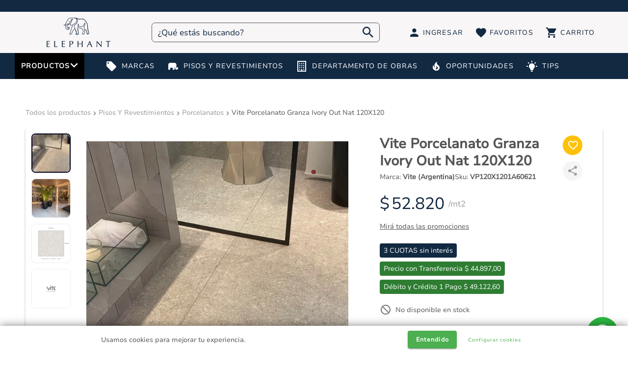

--- FILE ---
content_type: text/html; charset=utf-8
request_url: https://elephantdesign.com.ar/p/vite-porcelanato-granza-ivory-out-nat-120x120/8796ceea-1e93-41e1-ab3c-fc98736a3528
body_size: 30488
content:
<!DOCTYPE html>
<html lang="es" data-vue-meta-server-rendered>
	<head>
		<meta charset="utf-8" />
		<meta http-equiv="X-UA-Compatible" content="IE=edge" />
		<meta name="viewport" content="width=device-width,initial-scale=1,maximum-scale=1" />
		<meta data-vue-meta="ssr" data-vmid="og:u" property="og:url" content="https://elephantdesign.com.ar/p/vite-porcelanato-granza-ivory-out-nat-120x120/8796ceea-1e93-41e1-ab3c-fc98736a3528"><meta data-vue-meta="ssr" data-vmid="og:type" property="og:type" content="website"><meta data-vue-meta="ssr" data-vmid="d" name="description" content="Vite Porcelanato Granza Ivory Out Nat 120X1201A"><meta data-vue-meta="ssr" data-vmid="og:t" property="og:title" content="Vite Porcelanato Granza Ivory Out Nat 120X120 | Elephant"><meta data-vue-meta="ssr" data-vmid="og:d" property="og:description" content="Vite Porcelanato Granza Ivory Out Nat 120X1201A"><meta data-vue-meta="ssr" data-vmid="og:i" property="og:image" content="https://d2eebw31vcx88p.cloudfront.net/elephant/uploads/92f34eaa031f7da2c9b490f56420a68635d1f89a.jpg">
		<title>Vite Porcelanato Granza Ivory Out Nat 120X120 | Elephant</title>
		<link data-vue-meta="ssr" rel="canonical" href="/p/vite-porcelanato-granza-ivory-out-nat-120x120/8796ceea-1e93-41e1-ab3c-fc98736a3528">
		
		<script data-vue-meta="ssr" src="https://accounts.google.com/gsi/client" async defer></script><script data-vue-meta="ssr" type="application/ld+json" data-vmid="ldjson-schema-product">{"@context":"http://schema.org","@type":"Product","name":"Vite Porcelanato Granza Ivory Out Nat 120X120","category":"Pisos Y Revestimientos &gt; Porcelanatos","sku":"VP120X1201A60621","url":"https://elephantdesign.com.ar/p/vite-porcelanato-granza-ivory-out-nat-120x120/8796ceea-1e93-41e1-ab3c-fc98736a3528","offers":{"@type":"Offer","url":"https://elephantdesign.com.ar/p/vite-porcelanato-granza-ivory-out-nat-120x120/8796ceea-1e93-41e1-ab3c-fc98736a3528","priceCurrency":"ARS","priceValidUntil":"2026-01-29","price":"52820.00","availability":"https://schema.org/InStock","seller":{"@type":"Organization","name":"elephant"}},"image":"https://d2eebw31vcx88p.cloudfront.net/elephant/uploads/30e155b3f203a1793327195cb28d78bc39e0484f.jpg","brand":{"@type":"Brand","name":"Vite (Argentina)"},"description":"Vite Porcelanato Granza Ivory Out Nat 120X1201A"}</script><script data-vue-meta="ssr" data-vmid="ldjson-schema-breadcrumbs" type="application/ld+json">{"@context":"https://schema.org","@type":"BreadcrumbList","itemListElement":[{"@type":"ListItem","position":1,"name":"Todos los productos","item":"https://elephantdesign.com.ar/shop"},{"@type":"ListItem","position":2,"name":"Pisos Y Revestimientos","item":"https://elephantdesign.com.ar/pisos-y-revestimientos"},{"@type":"ListItem","position":3,"name":"Porcelanatos","item":"https://elephantdesign.com.ar/pisos-y-revestimientos/porcelanatos"},{"@type":"ListItem","position":4,"name":"Vite Porcelanato Granza Ivory Out Nat 120X120"}]}</script>
		
		
<!-- CMS: Drubbit Commerce  -->
<meta name="generator" content="Drubbit Commerce" />
<meta name="custom-author" content="drubbit.com">
<meta name="platform" content="Drubbit eCommerce">
<link type="text/plain" rel="author" href="https://drubbit.com" /><script type="application/ld+json">

   { 
      "@context": "https://schema.org",
      "@type": "Corporation",
      "name": "Elephant design",
      "legalName" : "ELEPHANT DESIGN SAS",
      "url": "https://elephantdesign.com.ar/",
      "logo": "https://d2eebw31vcx88p.cloudfront.net/elephant/uploads/0dcbb3d66f7effade4a638df9decbb4f5a267a62.png.webp",
      "foundingDate": "[AÑO FUNDACION]",
      "founders": [{
         "@type": "Person",
         "name": "Elephant design"
      }],
      "address": {
         "@type": "PostalAddress",
         "streetAddress": "Colectora Este 31749 (Panamericana y 197)",
         "addressLocality": "El Talar",
         "addressRegion": "BA",
         "postalCode": "1617",
         "addressCountry": "AR"
      },
      "contactPoint": {
         "@type": "ContactPoint",
         "contactType": "customer support",
         "telephone": "[+5491166959288]",
         "email": "info@elephantdesign.com.ar"
      },
      "sameAs": [ 
         "https://www.facebook.com/elephant.design.argentina",
         "https://instagram.com/elephantdesign.ar"
      ]
   }
</script><script type="application/ld+json">
{
  "@context": "https://schema.org/",
  "@type": "WebSite",
  "name": "Elephant Design",
  "url": "https://elephantdesign.com.ar/",
  "potentialAction": {
    "@type": "SearchAction",
    "target": "https://elephantdesign.com.ar/shop?search={search_term_string}",
    "query-input": "required name=search_term_string"
  }
}
</script>
<!-- Pinterest Tag -->
<script>
!function(e){if(!window.pintrk){window.pintrk = function () {
window.pintrk.queue.push(Array.prototype.slice.call(arguments))};var
  n=window.pintrk;n.queue=[],n.version="3.0";var
  t=document.createElement("script");t.async=!0,t.src=e;var
  r=document.getElementsByTagName("script")[0];
  r.parentNode.insertBefore(t,r)}}("https://s.pinimg.com/ct/core.js");
pintrk('load', '2613960216493', {em: '<user_email_address>'});
pintrk('page');
</script>
<noscript>
<img height="1" width="1" style="display:none;" alt=""
  src="https://ct.pinterest.com/v3/?event=init&tid=2613960216493&pd[em]=<hashed_email_address>&noscript=1" />
</noscript>
<!-- end Pinterest Tag --><meta name="p:domain_verify" content="0d99b16a47e075217515b35f4c9af5ce"/><script>(function(w,d,s,l,i){w[l]=w[l]||[];w[l].push({'gtm.start':
new Date().getTime(),event:'gtm.js'});var f=d.getElementsByTagName(s)[0],
j=d.createElement(s),dl=l!='dataLayer'?'&l='+l:'';j.async=true;j.src=
'https://www.googletagmanager.com/gtm.js?id='+i+dl;f.parentNode.insertBefore(j,f);
})(window,document,'script','dataLayer','GTM-TK68DRMB');</script>
<!-- End Google Tag Manager --><link rel="icon" href="https://d2eebw31vcx88p.cloudfront.net/elephant/uploads/d914418891458999c617088a285b47bf1e82c832.png" sizes="16x16" /><link rel="icon" href="https://d2eebw31vcx88p.cloudfront.net/elephant/uploads/1d2f0eef3868cbf47b829f21c0c10fd85b9dded9.png" sizes="32x32" /><link rel="icon" href="https://d2eebw31vcx88p.cloudfront.net/elephant/uploads/fe96f5900ee78b342dfacc7552c78e0e5ef220f0.png" sizes="96x96" /><style data-cssvars css-vars=".shop-app">.shop-app{
--base: #FFF;
--basetext: #555;
--basefont: NunitoSans-Regular;
--headertext: #555;
--headerfont: NunitoSans-Medium;
--strongtext: #555;
--strongfont: NunitoSans-Regular;
--error: #FF5252;
--errortext: #FFF;
--success: #4CAF50;
--successtext: #FFF;
--warning: #FFC107;
--warningtext: #FFF;
--link: #555;
--linktext: #ecdfc3;
--cta: #122942;
--ctatext: #ecdfc3;
--primary: #122942;
--primarytext: #FFF;
--secondary: #122942;
--secondarytext: #FFF;
--discount: #745C97;
--discounttext: #FFF;
--offer: #f0ad4e;
--offertext: #fff;
--pricetext: #132842;
}</style><style data-cssvars css-vars=".appbar">.appbar{
--base: #F8F6F7;
/*Color del fondo*/
--basetext: #122942;
/*Color del texto del botón*/
--strongtext: #122942;
/*Icono de lupa - Color del placeholder para texto resultados*/
--link: #F8F6F7;
/*Color del fondo del input de búsqueda*/
--linktext: #555;
/*Color del borde del input de búsqueda*/
--cta: #93aeda;
/*Badge del carrito - Color del fondo*/
--primary: #122942;
/*Barra Inferior - Color del fondo*/
--primarytext: #fff;
/*Barra Inferior - Color del texto*/
--secondary: #122942;
/*Mensaje Superior - Color del fondo*/
--secondarytext: #fff;
/*Mensaje Superior - Color del texto*/
--ctatext: inherit;
/*Badge del carrito - Color del texto*/
--headertext: inherit;
/*Resultado de búsqueda - Color del texto del producto*/
--pricetext: inherit;
/*Resultado de búsqueda - Color del texto del precio*/
--offertext: inherit;
/*Resultado de búsqueda - Color del botón agregar al carrito*/
--success: inherit;
/*Input de búsqueda - Color de la etiqueta del checkbox*/
--warning: inherit;
/*Input de búsqueda - Color del checkbox*/
}</style><style data-cssvars css-vars=".search-results">.search-results{
--base: #FFF;
/*Color del fondo*/
--link: #444;
/*Color del texto de búsquedas recientes*/
--linktext: #122942;
/*Color del icono de búsquedas recientes*/
--cta: #FFF;
--ctatext: #444;
--primary: #122942;
/*Color del texto del titulo de búsquedas recientes*/
--secondary: #12294211;
--offer: #122942;
--headertext: inherit;
/*Color del nombre del producto*/
--strongtext: inherit;
/*Color link de todos los resultados*/
--pricetext: inherit;
/*Color del precio*/
}</style><style data-cssvars css-vars=".mobile-menu-drawer">.mobile-menu-drawer{
--base: inherit;
/*Color de fondo*/
--basetext: inherit;
/*Color del texto*/
--primary: inherit;
/*Color linea de división*/
}</style><style data-cssvars css-vars=".appbar__mega-menu">.appbar__mega-menu{
--base: black;
/*Vertical - Color del fondo del botón y de categoría seleccionada*/
--basetext: white;
/*Vertical - Color del texto de categoría seleccionada | Horizontal - Color del texto de categoría*/
--secondary: white;
/*Color del fondo del panel de subcategories*/
--primary: inherit;
/*Vertical - Color del fondo panel categorías*/
--primarytext: inherit;
/*Vertical - Color del texto categoría*/
--linktext: inherit;
/*Color del texto del panel de subcategories*/
}</style><style data-cssvars css-vars=".login-drawer">.login-drawer{
--base: inherit;
/*Color del fondo*/
--basetext: inherit;
/*Color del subtitulo y texto "no tienes cuenta?"*/
--headertext: inherit;
/*Color del titulo del drawer*/
--success: inherit;
/*Color del botón del formulario*/
--successtext: inherit;
/*Color del texto del botón del formulario*/
--link: inherit;
/*Color del botón crear cuenta y navegación del drawer*/
--linktext: inherit;
/*Color del texto del botón crear cuenta*/
}</style><style data-cssvars css-vars=".product-page">.product-page{
--secondary: #cbdaf2;
--secondarytext: #122942;
--linktext: inherit;
/*Color del breadcrumb - link promociones*/
--base: inherit;
/*Color del fondo de la ficha*/
--basetext: inherit;
/*Color del texto de la descripción - Color de la marca, ean y sku*/
--headertext: inherit;
/*Color dle titulo de la descripción*/
--offer: inherit;
/*Color de fond del timer*/
--offertext: inherit;
/*Color del texto del timer*/
--pricetext: inherit;
/*Color del texto del precio*/
--discounttext: inherit;
/*Color del texto del descuento*/
--discount: inherit;
/*Color del fondo del descuento*/
--cta: inherit;
/*Color del fondo del botón agregar de compra*/
--ctatext: inherit;
/*Color del texto del botón agregar de compra*/
--warning: inherit;
/*Botón favorito normal- Color del fondo*/
--warningtext: inherit;
/*Botón favorito normal- Color del ícono*/
--success: inherit;
/*Botón favorito activo - Color del fondo*/
--successtext: inherit;
/*Botón favorito activo - Color del ícono*/
}</style><style data-cssvars css-vars=".product-card">.product-card{
--base: inherit;
/*Color del fondo*/
--basetext: inherit;
/*Color de la marca*/
--headertext: inherit;
/*Color del nombre*/
--primarytext: inherit;
/*Color del texto de las etiquetas*/
--primary: inherit;
/*Color del fondo de las etiquetas*/
--pricetext: inherit;
/*Color del precio*/
--discount: inherit;
/*Color del fondo del porcentaje de descuento*/
--discounttext: inherit;
/*Color del porcentaje de descuento*/
--cta: inherit;
/*Color del fondo del botón*/
--ctatext: inherit;
/*Color del texto del botón*/
--offer: inherit;
/*Color del fondo del timer*/
--offertext: inherit;
/*Color del texto del timer*/
--secondary: inherit;
/*Color del fondo del atributo*/
--secondarytext: inherit;
/*Color del texto del atributo*/
--warning: inherit;
/*Botón favorito normal- Color del fondo*/
--warningtext: inherit;
/*Botón favorito normal- Color del ícono*/
--success: inherit;
/*Botón favorito activo - Color del fondo*/
--successtext: inherit;
/*Botón favorito activo - Color del ícono*/
}</style><style data-cssvars css-vars=".footer">.footer{
--base: #122942;
/*Color del fondo*/
--basetext: #fff;
/*Color de links*/
--headertext: #C6C0AF;
/*Color del texto Titulo links derecha*/
--link: transparent;
/*Color del fondo link*/
--linktext: #fff;
/*Color del texto del link*/
--header: inherit;
/*Color del fondo Titulo links derecha*/
--primary: inherit;
/*Color del fondo sección inferior*/
--primarytext: inherit;
/*Color del texto sección inferior*/
}</style><style data-cssvars css-vars=".smart-popup">.smart-popup{
--base: inherit;
/*Color del fondo*/
--basetext: inherit;
/*Color del subtitulo*/
--headertext: inherit;
/*Color del título*/
--secondary: inherit;
/*Color del botón cerrar*/
--primary: inherit;
/*Color del fondo del input*/
--primarytext: inherit;
/*Color del texto del input*/
--cta: inherit;
/*Color del fondo del botón*/
--ctatext: inherit;
/*Color del texto del botón*/
}</style>
	<link rel="preload" href="https://d2eebw31vcx88p.cloudfront.net/elephant/static-v-shop/1765573396688/css/vuetify.c935edc0.css" as="style"><link rel="preload" href="https://d2eebw31vcx88p.cloudfront.net/elephant/static-v-shop/1765573396688/js/vuetify.4049657c.js" as="script"><link rel="preload" href="https://d2eebw31vcx88p.cloudfront.net/elephant/static-v-shop/1765573396688/js/lodash.05fe9dac.js" as="script"><link rel="preload" href="https://d2eebw31vcx88p.cloudfront.net/elephant/static-v-shop/1765573396688/js/axios.1b188419.js" as="script"><link rel="preload" href="https://d2eebw31vcx88p.cloudfront.net/elephant/static-v-shop/1765573396688/css/vue-ssr-carousel.5b97be3a.css" as="style"><link rel="preload" href="https://d2eebw31vcx88p.cloudfront.net/elephant/static-v-shop/1765573396688/js/vue-ssr-carousel.048088f3.js" as="script"><link rel="preload" href="https://d2eebw31vcx88p.cloudfront.net/elephant/static-v-shop/1765573396688/js/moment.e7b3824e.js" as="script"><link rel="preload" href="https://d2eebw31vcx88p.cloudfront.net/elephant/static-v-shop/1765573396688/js/v-shop-vendors.218b027f.js" as="script"><link rel="preload" href="https://d2eebw31vcx88p.cloudfront.net/elephant/static-v-shop/1765573396688/css/v-shop.047be61e.css" as="style"><link rel="preload" href="https://d2eebw31vcx88p.cloudfront.net/elephant/static-v-shop/1765573396688/js/v-shop.ce7d430d.js" as="script"><link rel="preload" href="https://d2eebw31vcx88p.cloudfront.net/elephant/static-v-shop/1765573396688/css/appbar.7c33433c.css" as="style"><link rel="preload" href="https://d2eebw31vcx88p.cloudfront.net/elephant/static-v-shop/1765573396688/js/appbar.d2422b9d.js" as="script"><link rel="preload" href="https://d2eebw31vcx88p.cloudfront.net/elephant/static-v-shop/1765573396688/css/productpage.d3b7345d.css" as="style"><link rel="preload" href="https://d2eebw31vcx88p.cloudfront.net/elephant/static-v-shop/1765573396688/js/productpage.3eeaf7cf.js" as="script"><link rel="preload" href="https://d2eebw31vcx88p.cloudfront.net/elephant/static-v-shop/1765573396688/css/login.d65d8909.css" as="style"><link rel="preload" href="https://d2eebw31vcx88p.cloudfront.net/elephant/static-v-shop/1765573396688/js/login.5caec5f7.js" as="script"><link rel="preload" href="https://d2eebw31vcx88p.cloudfront.net/elephant/static-v-shop/1765573396688/css/offerdrawer.5c1f99bb.css" as="style"><link rel="preload" href="https://d2eebw31vcx88p.cloudfront.net/elephant/static-v-shop/1765573396688/js/offerdrawer.b0b99e92.js" as="script"><link rel="preload" href="https://d2eebw31vcx88p.cloudfront.net/elephant/static-v-shop/1765573396688/css/productcard.e475c42b.css" as="style"><link rel="preload" href="https://d2eebw31vcx88p.cloudfront.net/elephant/static-v-shop/1765573396688/js/productcard.19e8e42e.js" as="script"><link rel="preload" href="https://d2eebw31vcx88p.cloudfront.net/elephant/static-v-shop/1765573396688/css/footer.2c630412.css" as="style"><link rel="preload" href="https://d2eebw31vcx88p.cloudfront.net/elephant/static-v-shop/1765573396688/js/footer.9b76703e.js" as="script"><link rel="prefetch" href="https://d2eebw31vcx88p.cloudfront.net/elephant/static-v-shop/1765573396688/css/account.8d22256b.css"><link rel="prefetch" href="https://d2eebw31vcx88p.cloudfront.net/elephant/static-v-shop/1765573396688/css/cartdrawer.0e433876.css"><link rel="prefetch" href="https://d2eebw31vcx88p.cloudfront.net/elephant/static-v-shop/1765573396688/css/checkout.7f787fe4.css"><link rel="prefetch" href="https://d2eebw31vcx88p.cloudfront.net/elephant/static-v-shop/1765573396688/css/credit-card.6198124a.css"><link rel="prefetch" href="https://d2eebw31vcx88p.cloudfront.net/elephant/static-v-shop/1765573396688/css/dpc.bcaacaa0.css"><link rel="prefetch" href="https://d2eebw31vcx88p.cloudfront.net/elephant/static-v-shop/1765573396688/css/order.7b513a17.css"><link rel="prefetch" href="https://d2eebw31vcx88p.cloudfront.net/elephant/static-v-shop/1765573396688/css/product.b977a4d5.css"><link rel="prefetch" href="https://d2eebw31vcx88p.cloudfront.net/elephant/static-v-shop/1765573396688/css/shoplist.f4de3e96.css"><link rel="prefetch" href="https://d2eebw31vcx88p.cloudfront.net/elephant/static-v-shop/1765573396688/css/smartpopup.4f75f385.css"><link rel="prefetch" href="https://d2eebw31vcx88p.cloudfront.net/elephant/static-v-shop/1765573396688/js/account.0b3e61f1.js"><link rel="prefetch" href="https://d2eebw31vcx88p.cloudfront.net/elephant/static-v-shop/1765573396688/js/cartdrawer.b33c78cd.js"><link rel="prefetch" href="https://d2eebw31vcx88p.cloudfront.net/elephant/static-v-shop/1765573396688/js/checkout.ab2b1e5f.js"><link rel="prefetch" href="https://d2eebw31vcx88p.cloudfront.net/elephant/static-v-shop/1765573396688/js/credit-card.6fd10aad.js"><link rel="prefetch" href="https://d2eebw31vcx88p.cloudfront.net/elephant/static-v-shop/1765573396688/js/dpc.bed4cc6d.js"><link rel="prefetch" href="https://d2eebw31vcx88p.cloudfront.net/elephant/static-v-shop/1765573396688/js/notfoundpage.586294f3.js"><link rel="prefetch" href="https://d2eebw31vcx88p.cloudfront.net/elephant/static-v-shop/1765573396688/js/order.3ed6e826.js"><link rel="prefetch" href="https://d2eebw31vcx88p.cloudfront.net/elephant/static-v-shop/1765573396688/js/product.9a2fc9aa.js"><link rel="prefetch" href="https://d2eebw31vcx88p.cloudfront.net/elephant/static-v-shop/1765573396688/js/repentance.347c11d2.js"><link rel="prefetch" href="https://d2eebw31vcx88p.cloudfront.net/elephant/static-v-shop/1765573396688/js/shoplist.4522d562.js"><link rel="prefetch" href="https://d2eebw31vcx88p.cloudfront.net/elephant/static-v-shop/1765573396688/js/smartpopup.a265f4c1.js"><link rel="prefetch" href="https://d2eebw31vcx88p.cloudfront.net/elephant/static-v-shop/1765573396688/js/vendors~account.704afb3e.js"><link rel="stylesheet" href="https://d2eebw31vcx88p.cloudfront.net/elephant/static-v-shop/1765573396688/css/vuetify.c935edc0.css"><link rel="stylesheet" href="https://d2eebw31vcx88p.cloudfront.net/elephant/static-v-shop/1765573396688/css/vue-ssr-carousel.5b97be3a.css"><link rel="stylesheet" href="https://d2eebw31vcx88p.cloudfront.net/elephant/static-v-shop/1765573396688/css/v-shop.047be61e.css"><link rel="stylesheet" href="https://d2eebw31vcx88p.cloudfront.net/elephant/static-v-shop/1765573396688/css/appbar.7c33433c.css"><link rel="stylesheet" href="https://d2eebw31vcx88p.cloudfront.net/elephant/static-v-shop/1765573396688/css/productpage.d3b7345d.css"><link rel="stylesheet" href="https://d2eebw31vcx88p.cloudfront.net/elephant/static-v-shop/1765573396688/css/login.d65d8909.css"><link rel="stylesheet" href="https://d2eebw31vcx88p.cloudfront.net/elephant/static-v-shop/1765573396688/css/offerdrawer.5c1f99bb.css"><link rel="stylesheet" href="https://d2eebw31vcx88p.cloudfront.net/elephant/static-v-shop/1765573396688/css/productcard.e475c42b.css"><link rel="stylesheet" href="https://d2eebw31vcx88p.cloudfront.net/elephant/static-v-shop/1765573396688/css/footer.2c630412.css"></head>
	<body >
		
		
		
		<script>(()=>{const a=[];a.listen=(...x)=>a.push(x);window.eventer=a;})();</script><style>
#app > main > div > div > div.dp-home-10.base > div > div > div > div.ssr-carousel-slides > div.ssr-carousel-mask > div{
padding:0px !important;
}

#appbar-menu > div.appbar__mega-menu.left-margin > div > div > div.categories-list.primary.pa-0.rounded{
height: auto !important;
max-height: 1200px !important;
}
#appbar-menu > div.appbar__mega-menu.left-margin > div > div{
height: auto !important;
max-height: 1200px !important;
}
</style><!-- Start of HubSpot Embed Code -->
<script type="text/javascript" id="hs-script-loader" async defer src="//js.hs-scripts.com/48064144.js"></script>
<!-- End of HubSpot Embed Code --><!-- Google Tag Manager (noscript) -->
<noscript><iframe src="https://www.googletagmanager.com/ns.html?id=GTM-TK68DRMB"
height="0" width="0" style="display:none;visibility:hidden"></iframe></noscript>
<!-- End Google Tag Manager (noscript) -->

		<div data-app="true" data-server-rendered="true" id="app" class="v-application shop-app base v-application--is-ltr theme--light"><div class="v-application--wrap"><div class="app-route-loading-bar elevation-1 app-route-loading-bar--desktop" style="display:none;" data-v-36b2e980 data-v-36b2e980><!----><!----></div><div id="app"><div class="appbar d-flex flex-column align-center w100 position-fixed" style="z-index:5;" data-v-49b20b13><div class="w100" style="position: relative" data-v-49b20b13><div class="w100" data-v-49b20b13><div data-v-49b20b13 data-v-49b20b13><div data-v-49b20b13><div class="appbar-top-msg secondary d-flex align-center" data-v-ede86bac data-v-49b20b13><div class="d-flex justify-space-between align-center secondary pa-3 w100" data-v-ede86bac><div class="d-flex align-center"><i aria-hidden="true" class="v-icon notranslate mx-3 secondary material-icons theme--light"></i><!----></div><!----></div></div></div></div><div class="appbar base w100" data-v-07833001 data-v-49b20b13><div class="container d-flex align-center justify-space-between py-3" data-v-07833001 data-v-07833001><!----><!----><a href="/" class="router-link-active" data-v-07833001><div class="ratio-box ratio-image" style="width:200px;max-width:100%;" data-v-536d58b2 data-v-6a796a72 data-v-07833001><div class="ratio-box__sizer" style="padding-bottom:30%;" data-v-536d58b2></div><div class="ratio-box__slot" data-v-536d58b2><!----><img alt="Logo Elephant Azul Bold" src="https://d2eebw31vcx88p.cloudfront.net/elephant/uploads/0dcbb3d66f7effade4a638df9decbb4f5a267a62.png.webp" class="ratio-image__image" style="object-fit:contain;object-position:center;" data-v-536d58b2 data-v-6a796a72><div class="ratio-image__content" data-v-536d58b2 data-v-6a796a72></div></div></div></a><!----><form class="ac-search-field appbar mx-3 w80 fixedHeight" data-v-97ee224a data-v-97ee224a data-v-07833001><div class="input-container link d-flex align-center" data-v-97ee224a><input autocomplete="off" type="search" name="search" placeholder="¿Qué estás buscando?" class="pl-3 w100 font-2" data-v-97ee224a><!----><div class="icon-container pointer flex-shrink-0 px-2 h100 d-flex align-center justify-center" data-v-97ee224a><i aria-hidden="true" class="v-icon notranslate icon mdi mdi-magnify theme--light" style="font-size:30px;" data-v-97ee224a></i></div></div><!----></form><div class="d-flex align-center justify-end" data-v-4e0357c1 data-v-07833001><div data-v-4e0357c1><!----><button type="button" class="v-btn v-btn--text theme--light v-size--default px-2 mr-2" style="color:#122942;caret-color:#122942;" data-v-4e0357c1><span class="v-btn__content"><i aria-hidden="true" class="v-icon notranslate mdi mdi-account theme--light mr-1" style="font-size:25px;" data-v-4e0357c1></i><span class="font-1" data-v-4e0357c1>Ingresar</span></span></button></div><div data-v-4e0357c1><button type="button" class="v-btn v-btn--text theme--light v-size--default px-2 mr-2" style="color:#122942;caret-color:#122942;" data-v-4e0357c1><span class="v-btn__content"><i aria-hidden="true" class="v-icon notranslate mdi mdi-heart theme--light mr-1" style="font-size:25px;" data-v-4e0357c1></i><span class="d-none d-lg-block font-1" data-v-4e0357c1>Favoritos</span></span></button></div><div data-v-4e0357c1><div style="position:relative;" data-v-4e0357c1><button type="button" id="show-cart-drawer-btn" class="cart-btn mr-md-0 px-0 px-md-2 v-btn v-btn--text theme--light v-size--default" style="color:#122942;caret-color:#122942;" data-v-4e0357c1><span class="v-btn__content"><span aria-label="carrito" class="v-badge v-badge--overlap theme--light" data-v-4e0357c1><i aria-hidden="true" class="v-icon notranslate mdi mdi-cart theme--light mr-1" style="font-size:25px;" data-v-4e0357c1></i><span class="v-badge__wrapper"><span aria-atomic="true" aria-label="carrito" aria-live="polite" role="status" class="v-badge__badge primary" style="bottom:calc(100% - 12px);left:calc(100% - 12px);right:auto;top:auto;display:none;"></span></span></span><span class="d-none d-lg-block font-1" data-v-4e0357c1>Carrito</span></span></button></div></div></div></div><!----></div><div data-v-49b20b13><div style="position:relative;" data-v-49b20b13><div data-v-49b20b13 data-v-49b20b13><div id="appbar-menu" class="appbar primary w100 d-flex align-center" data-v-246d56da data-v-49b20b13><div closeOnScroll="" class="appbar__mega-menu left-margin" data-v-2303aae9 data-v-246d56da><div open-delay="250" close-delay="250" class="full-height d-flex appbar__mega-menu__container" style="position:relative;max-width:1200px;" data-v-2303aae9 data-v-2303aae9><button type="button" class="px-3 py-4 base v-btn v-btn--has-bg v-btn--tile theme--light v-size--large appbar__mega-menu__button" style="height:100%;" data-v-2c599f8e data-v-2303aae9><span class="v-btn__content"><div class="d-flex" style="gap:7px;" data-v-2303aae9><!----><span class="font-1 font-weight-bold" data-v-2303aae9 data-v-2303aae9>PRODUCTOS </span><i aria-hidden="true" class="v-icon notranslate appbar__mega-menu__button-icon mx-0 v-icon--left mdi mdi-chevron-down theme--light" style="font-size:30px;" data-v-2303aae9></i></div></span></button><div class="appbar__mega-menu__main elevation-12" style="transition:0.2s 1s;width:240px;max-height:undefinedpx;display:none;" data-v-2303aae9><div class="categories-list primary pa-0 rounded" style="max-height:undefinedpx;" data-v-f74c6ada data-v-2303aae9><div data-v-f74c6ada><a href="/pisos-y-revestimientos/porcelanatos" data-v-f74c6ada><div class="categories-list__item pa-2 pl-4 d-flex justify-space-between rounded-tl rounded-tr" data-v-f74c6ada data-v-f74c6ada><div class="categories-list__title d-flex align-center font-weight-bold" data-v-f74c6ada><!----><div data-v-f74c6ada><div data-v-f74c6ada> Porcelanatos </div></div></div><i aria-hidden="true" class="v-icon notranslate categories-list__chevron pr-2 mdi mdi-chevron-right theme--light" style="font-size:small;color:#fff;caret-color:#fff;" data-v-f74c6ada></i></div></a></div><div data-v-f74c6ada><a href="/pisos-y-revestimientos/ceramicas-y-azulejos" data-v-f74c6ada><div class="categories-list__item pa-2 pl-4 d-flex justify-space-between" data-v-f74c6ada data-v-f74c6ada><div class="categories-list__title d-flex align-center font-weight-bold" data-v-f74c6ada><!----><div data-v-f74c6ada><div data-v-f74c6ada> Cerámicas y Azulejos </div></div></div><i aria-hidden="true" class="v-icon notranslate categories-list__chevron pr-2 mdi mdi-chevron-right theme--light" style="font-size:small;color:#fff;caret-color:#fff;" data-v-f74c6ada></i></div></a></div><div data-v-f74c6ada><a href="/pisos-y-revestimientos/pisos-laminados-sistema-click" data-v-f74c6ada><div class="categories-list__item pa-2 pl-4 d-flex justify-space-between" data-v-f74c6ada data-v-f74c6ada><div class="categories-list__title d-flex align-center font-weight-bold" data-v-f74c6ada><!----><div data-v-f74c6ada><div data-v-f74c6ada> Pisos Laminados Sistema Click </div></div></div><i aria-hidden="true" class="v-icon notranslate categories-list__chevron pr-2 mdi mdi-chevron-right theme--light" style="font-size:small;color:#fff;caret-color:#fff;" data-v-f74c6ada></i></div></a></div><div data-v-f74c6ada><a href="/pisos-y-revestimientos/complementos-para-la-colocacion-de-porcelanatos" data-v-f74c6ada><div class="categories-list__item pa-2 pl-4 d-flex justify-space-between" data-v-f74c6ada data-v-f74c6ada><div class="categories-list__title d-flex align-center font-weight-bold" data-v-f74c6ada><!----><div data-v-f74c6ada><div data-v-f74c6ada> Complementos para la Colocación de Porcelanatos </div></div></div><i aria-hidden="true" class="v-icon notranslate categories-list__chevron pr-2 mdi mdi-chevron-right theme--light" style="font-size:small;color:#fff;caret-color:#fff;" data-v-f74c6ada></i></div></a></div><div data-v-f74c6ada><a href="/banos" data-v-f74c6ada><div class="categories-list__item pa-2 pl-4 d-flex justify-space-between" data-v-f74c6ada data-v-f74c6ada><div class="categories-list__title d-flex align-center font-weight-bold" data-v-f74c6ada><!----><div data-v-f74c6ada><div data-v-f74c6ada> Baños </div></div></div><i aria-hidden="true" class="v-icon notranslate categories-list__chevron pr-2 mdi mdi-chevron-right theme--light" style="font-size:small;color:#fff;caret-color:#fff;" data-v-f74c6ada></i></div></a></div><div data-v-f74c6ada><a href="/cocinas" data-v-f74c6ada><div class="categories-list__item pa-2 pl-4 d-flex justify-space-between rounded-bl rounded-br" data-v-f74c6ada data-v-f74c6ada><div class="categories-list__title d-flex align-center font-weight-bold" data-v-f74c6ada><!----><div data-v-f74c6ada><div data-v-f74c6ada> Cocinas </div></div></div><i aria-hidden="true" class="v-icon notranslate categories-list__chevron pr-2 mdi mdi-chevron-right theme--light" style="font-size:small;color:#fff;caret-color:#fff;" data-v-f74c6ada></i></div></a></div></div><div data-v-2303aae9><div data-v-2303aae9><div style="display:none;" data-v-2303aae9><div class="appbar__mega-menu__submenu elevation-12 px-6 py-1 rounded rounded-l-0" data-v-2303aae9><div style="min-height:56px;" data-v-2303aae9><div class="category-title pt-2 pb-4 mb-4" style="border-bottom:1px solid #eee;" data-v-6f557a5e data-v-2303aae9><a href="/pisos-y-revestimientos/porcelanatos" class="d-flex align-center" data-v-6f557a5e><div class="d-flex align-baseline link" data-v-6f557a5e><span class="ml-4 is-heading font-4" data-v-6f557a5e data-v-6f557a5e>Porcelanatos</span><div class="d-flex align-baseline" data-v-6f557a5e><span class="link font-1 font-weight-bold ml-4" data-v-6f557a5e data-v-6f557a5e> Ver todo </span><!----></div></div></a></div></div><div class="d-flex pl-4" data-v-2303aae9><div class="px-2 d-flex flex-column w100 h100 col" data-v-2303aae9><div class="h100" style="min-height:0;column-count:3;column-gap:10px;" data-v-2303aae9><div class="appbar__mega-menu__children-container pr-2 pb-4" style="break-inside:avoid-column;" data-v-2303aae9><div data-v-2303aae9><div class="font-2 font-weight-bold" data-v-2303aae9><!----><a href="/pisos-y-revestimientos/porcelanatos/diseno--decorativos" data-v-2303aae9><div data-v-2303aae9>Decorativos</div></a></div></div></div><div class="appbar__mega-menu__children-container pr-2 pb-4" style="break-inside:avoid-column;" data-v-2303aae9><div data-v-2303aae9><div class="font-2 font-weight-bold" data-v-2303aae9><!----><a href="/pisos-y-revestimientos/porcelanatos/diseno--simil-cemento" data-v-2303aae9><div data-v-2303aae9>Símil Cemento</div></a></div></div></div><div class="appbar__mega-menu__children-container pr-2 pb-4" style="break-inside:avoid-column;" data-v-2303aae9><div data-v-2303aae9><div class="font-2 font-weight-bold" data-v-2303aae9><!----><a href="/pisos-y-revestimientos/porcelanatos/diseno--simil-madera" data-v-2303aae9><div data-v-2303aae9>Símil Madera</div></a></div></div></div><div class="appbar__mega-menu__children-container pr-2 pb-4" style="break-inside:avoid-column;" data-v-2303aae9><div data-v-2303aae9><div class="font-2 font-weight-bold" data-v-2303aae9><!----><a href="/pisos-y-revestimientos/porcelanatos/diseno--simil-marmol" data-v-2303aae9><div data-v-2303aae9>Símil Mármol</div></a></div></div></div><div class="appbar__mega-menu__children-container pr-2 pb-4" style="break-inside:avoid-column;" data-v-2303aae9><div data-v-2303aae9><div class="font-2 font-weight-bold" data-v-2303aae9><!----><a href="/pisos-y-revestimientos/porcelanatos/diseno--simil-metal" data-v-2303aae9><div data-v-2303aae9>Símil Metal</div></a></div></div></div><div class="appbar__mega-menu__children-container pr-2 pb-4" style="break-inside:avoid-column;" data-v-2303aae9><div data-v-2303aae9><div class="font-2 font-weight-bold" data-v-2303aae9><!----><a href="/pisos-y-revestimientos/porcelanatos/diseno--simil-piedra" data-v-2303aae9><div data-v-2303aae9>Símil Piedra</div></a></div></div></div><div class="appbar__mega-menu__children-container pr-2 pb-4" style="break-inside:avoid-column;" data-v-2303aae9><div data-v-2303aae9><div class="font-2 font-weight-bold" data-v-2303aae9><!----><a href="/pisos-y-revestimientos/porcelanatos/aspecto-y-superficie--antideslizante-para-exterior" data-v-2303aae9><div data-v-2303aae9>Antideslizantes - Para Exterior</div></a></div></div></div></div></div><!----></div></div></div><div style="display:none;" data-v-2303aae9><div class="appbar__mega-menu__submenu elevation-12 px-6 py-1 rounded rounded-l-0" data-v-2303aae9><div style="min-height:56px;" data-v-2303aae9><div class="category-title pt-2 pb-4 mb-4" style="border-bottom:1px solid #eee;" data-v-6f557a5e data-v-2303aae9><a href="/pisos-y-revestimientos/ceramicas-y-azulejos" class="d-flex align-center" data-v-6f557a5e><div class="d-flex align-baseline link" data-v-6f557a5e><span class="ml-4 is-heading font-4" data-v-6f557a5e data-v-6f557a5e>Cerámicas Y Azulejos</span><div class="d-flex align-baseline" data-v-6f557a5e><span class="link font-1 font-weight-bold ml-4" data-v-6f557a5e data-v-6f557a5e> Ver todo </span><!----></div></div></a></div></div><div class="d-flex pl-4" data-v-2303aae9><div class="px-2 d-flex flex-column w100 h100 col" data-v-2303aae9><div class="h100" style="min-height:0;column-count:3;column-gap:10px;" data-v-2303aae9><div class="appbar__mega-menu__children-container pr-2 pb-4" style="break-inside:avoid-column;" data-v-2303aae9><div data-v-2303aae9><div class="font-2 font-weight-bold" data-v-2303aae9><!----><a href="/pisos-y-revestimientos/ceramicas-y-azulejos/diseno--bricks" data-v-2303aae9><div data-v-2303aae9>Bricks</div></a></div></div></div><div class="appbar__mega-menu__children-container pr-2 pb-4" style="break-inside:avoid-column;" data-v-2303aae9><div data-v-2303aae9><div class="font-2 font-weight-bold" data-v-2303aae9><!----><a href="/pisos-y-revestimientos/ceramicas-y-azulejos/diseno--otros" data-v-2303aae9><div data-v-2303aae9>Otros Formatos</div></a></div></div></div></div></div><!----></div></div></div><div style="display:none;" data-v-2303aae9><div class="appbar__mega-menu__submenu elevation-12 px-6 py-1 rounded rounded-l-0" data-v-2303aae9><div style="min-height:56px;" data-v-2303aae9><div class="category-title pt-2 pb-4 mb-4" style="border-bottom:1px solid #eee;" data-v-6f557a5e data-v-2303aae9><a href="/pisos-y-revestimientos/pisos-laminados-sistema-click" class="d-flex align-center" data-v-6f557a5e><div class="d-flex align-baseline link" data-v-6f557a5e><span class="ml-4 is-heading font-4" data-v-6f557a5e data-v-6f557a5e>Pisos Laminados Sistema Click</span><div class="d-flex align-baseline" data-v-6f557a5e><span class="link font-1 font-weight-bold ml-4" data-v-6f557a5e data-v-6f557a5e> Ver todo </span><!----></div></div></a></div></div><div class="d-flex pl-4" data-v-2303aae9><div class="px-2 d-flex flex-column w100 h100 col" data-v-2303aae9><div class="h100" style="min-height:0;column-count:3;column-gap:10px;" data-v-2303aae9><div class="appbar__mega-menu__children-container pr-2 pb-4" style="break-inside:avoid-column;" data-v-2303aae9><div data-v-2303aae9><a href="/pisos-y-revestimientos/pisos-laminados-sistema-click/mantas-para-pisos-click" class="font-weight-bold font-2" data-v-2303aae9> Mantas Para Pisos Click </a><!----></div></div><div class="appbar__mega-menu__children-container pr-2 pb-4" style="break-inside:avoid-column;" data-v-2303aae9><div data-v-2303aae9><a href="/pisos-y-revestimientos/pisos-laminados-sistema-click/perfiles" class="font-weight-bold font-2" data-v-2303aae9> Perfiles </a><!----></div></div><div class="appbar__mega-menu__children-container pr-2 pb-4" style="break-inside:avoid-column;" data-v-2303aae9><div data-v-2303aae9><a href="/pisos-y-revestimientos/pisos-laminados-sistema-click/pisos-laminados-click" class="font-weight-bold font-2" data-v-2303aae9> Pisos Laminados Click </a><!----></div></div><div class="appbar__mega-menu__children-container pr-2 pb-4" style="break-inside:avoid-column;" data-v-2303aae9><div data-v-2303aae9><a href="/pisos-y-revestimientos/pisos-laminados-sistema-click/zocalos" class="font-weight-bold font-2" data-v-2303aae9> Zócalos </a><!----></div></div></div></div><!----></div></div></div><div style="display:none;" data-v-2303aae9><div class="appbar__mega-menu__submenu elevation-12 px-6 py-1 rounded rounded-l-0" data-v-2303aae9><div style="min-height:56px;" data-v-2303aae9><div class="category-title pt-2 pb-4 mb-4" style="border-bottom:1px solid #eee;" data-v-6f557a5e data-v-2303aae9><a href="/pisos-y-revestimientos/complementos-para-la-colocacion-de-porcelanatos" class="d-flex align-center" data-v-6f557a5e><div class="d-flex align-baseline link" data-v-6f557a5e><span class="ml-4 is-heading font-4" data-v-6f557a5e data-v-6f557a5e>Complementos Para La Colocación De Porcelanatos</span><div class="d-flex align-baseline" data-v-6f557a5e><span class="link font-1 font-weight-bold ml-4" data-v-6f557a5e data-v-6f557a5e> Ver todo </span><!----></div></div></a></div></div><div class="d-flex pl-4" data-v-2303aae9><div class="px-2 d-flex flex-column w100 h100 col" data-v-2303aae9><div class="h100" style="min-height:0;column-count:3;column-gap:10px;" data-v-2303aae9><div class="appbar__mega-menu__children-container pr-2 pb-4" style="break-inside:avoid-column;" data-v-2303aae9><div data-v-2303aae9><a href="/pisos-y-revestimientos/complementos-para-la-colocacion-de-porcelanatos/adhesivos-y-pastinas" class="font-weight-bold font-2" data-v-2303aae9> Adhesivos Y Pastinas </a><a href="/pisos-y-revestimientos/complementos-para-la-colocacion-de-porcelanatos/adhesivos-y-pastinas/adhesivos" data-v-2303aae9> Adhesivos </a><a href="/pisos-y-revestimientos/complementos-para-la-colocacion-de-porcelanatos/adhesivos-y-pastinas/pastinas" data-v-2303aae9> Pastinas </a><!----></div></div><div class="appbar__mega-menu__children-container pr-2 pb-4" style="break-inside:avoid-column;" data-v-2303aae9><div data-v-2303aae9><a href="/pisos-y-revestimientos/complementos-para-la-colocacion-de-porcelanatos/guardacantos" class="font-weight-bold font-2" data-v-2303aae9> Guardacantos </a><!----></div></div><div class="appbar__mega-menu__children-container pr-2 pb-4" style="break-inside:avoid-column;" data-v-2303aae9><div data-v-2303aae9><a href="/pisos-y-revestimientos/complementos-para-la-colocacion-de-porcelanatos/otros" class="font-weight-bold font-2" data-v-2303aae9> Otros </a><!----></div></div><div class="appbar__mega-menu__children-container pr-2 pb-4" style="break-inside:avoid-column;" data-v-2303aae9><div data-v-2303aae9><a href="/pisos-y-revestimientos/complementos-para-la-colocacion-de-porcelanatos/perfiles" class="font-weight-bold font-2" data-v-2303aae9> Perfiles </a><!----></div></div><div class="appbar__mega-menu__children-container pr-2 pb-4" style="break-inside:avoid-column;" data-v-2303aae9><div data-v-2303aae9><a href="/pisos-y-revestimientos/complementos-para-la-colocacion-de-porcelanatos/zocalos-eps" class="font-weight-bold font-2" data-v-2303aae9> Zócalos Eps </a><!----></div></div></div></div><!----></div></div></div><div style="display:none;" data-v-2303aae9><div class="appbar__mega-menu__submenu elevation-12 px-6 py-1 rounded rounded-l-0" data-v-2303aae9><div style="min-height:56px;" data-v-2303aae9><div class="category-title pt-2 pb-4 mb-4" style="border-bottom:1px solid #eee;" data-v-6f557a5e data-v-2303aae9><a href="/banos" class="d-flex align-center" data-v-6f557a5e><div class="d-flex align-baseline link" data-v-6f557a5e><span class="ml-4 is-heading font-4" data-v-6f557a5e data-v-6f557a5e>Baños</span><div class="d-flex align-baseline" data-v-6f557a5e><span class="link font-1 font-weight-bold ml-4" data-v-6f557a5e data-v-6f557a5e> Ver todo </span><!----></div></div></a></div></div><div class="d-flex pl-4" data-v-2303aae9><div class="px-2 d-flex flex-column w100 h100 col" data-v-2303aae9><div class="h100" style="min-height:0;column-count:3;column-gap:10px;" data-v-2303aae9><div class="appbar__mega-menu__children-container pr-2 pb-4" style="break-inside:avoid-column;" data-v-2303aae9><div data-v-2303aae9><a href="/banos/accesorios-para-bano" class="font-weight-bold font-2" data-v-2303aae9> Accesorios Para Baño </a><a href="/banos/accesorios-para-bano/accesorios-de-seguridad" data-v-2303aae9> Accesorios De Seguridad </a><a href="/banos/accesorios-para-bano/dosificadores-de-jabon" data-v-2303aae9> Dosificadores De Jabón </a><a href="/banos/accesorios-para-bano/estantes" data-v-2303aae9> Estantes </a><a href="/banos/accesorios-para-bano" class="font-1" data-v-2303aae9><span data-v-2303aae9>Ver más</span></a></div></div><div class="appbar__mega-menu__children-container pr-2 pb-4" style="break-inside:avoid-column;" data-v-2303aae9><div data-v-2303aae9><a href="/banos/bachas-para-bano" class="font-weight-bold font-2" data-v-2303aae9> Bachas Para Baño </a><a href="/banos/bachas-para-bano/accesorios-para-bachas-de-bano" data-v-2303aae9> Accesorios Para Bachas De Baño </a><a href="/banos/bachas-para-bano/bachas-de-apoyo" data-v-2303aae9> Bachas De Apoyo </a><a href="/banos/bachas-para-bano/bachas-de-colgar" data-v-2303aae9> Bachas De Colgar </a><a href="/banos/bachas-para-bano" class="font-1" data-v-2303aae9><span data-v-2303aae9>Ver más</span></a></div></div><div class="appbar__mega-menu__children-container pr-2 pb-4" style="break-inside:avoid-column;" data-v-2303aae9><div data-v-2303aae9><a href="/banos/baneras-y-receptaculos" class="font-weight-bold font-2" data-v-2303aae9> Bañeras Y Receptaculos </a><a href="/banos/baneras-y-receptaculos/baneras" data-v-2303aae9> Bañeras </a><a href="/banos/baneras-y-receptaculos/box-de-ducha" data-v-2303aae9> Box De Ducha </a><a href="/banos/baneras-y-receptaculos/mamparas" data-v-2303aae9> Mamparas </a><a href="/banos/baneras-y-receptaculos" class="font-1" data-v-2303aae9><span data-v-2303aae9>Ver más</span></a></div></div><div class="appbar__mega-menu__children-container pr-2 pb-4" style="break-inside:avoid-column;" data-v-2303aae9><div data-v-2303aae9><a href="/banos/griferias-de-bano" class="font-weight-bold font-2" data-v-2303aae9> Griferías De Baño </a><a href="/banos/griferias-de-bano/desagues-lineales-y-descargas" data-v-2303aae9> Desagües Lineales Y Descargas </a><a href="/banos/griferias-de-bano/griferias-de-bidet" data-v-2303aae9> Griferías De Bidet </a><a href="/banos/griferias-de-bano/griferias-de-ducha" data-v-2303aae9> Griferías De Ducha </a><a href="/banos/griferias-de-bano" class="font-1" data-v-2303aae9><span data-v-2303aae9>Ver más</span></a></div></div><div class="appbar__mega-menu__children-container pr-2 pb-4" style="break-inside:avoid-column;" data-v-2303aae9><div data-v-2303aae9><a href="/banos/luminaria" class="font-weight-bold font-2" data-v-2303aae9> Luminaria </a><!----></div></div><div class="appbar__mega-menu__children-container pr-2 pb-4" style="break-inside:avoid-column;" data-v-2303aae9><div data-v-2303aae9><a href="/banos/sanitarios" class="font-weight-bold font-2" data-v-2303aae9> Sanitarios </a><a href="/banos/sanitarios/asientos-y-tapas" data-v-2303aae9> Asientos Y Tapas </a><a href="/banos/sanitarios/bidets" data-v-2303aae9> Bidets </a><a href="/banos/sanitarios/combos-de-sanitarios" data-v-2303aae9> Combos De Sanitarios </a><a href="/banos/sanitarios" class="font-1" data-v-2303aae9><span data-v-2303aae9>Ver más</span></a></div></div><div class="appbar__mega-menu__children-container pr-2 pb-4" style="break-inside:avoid-column;" data-v-2303aae9><div data-v-2303aae9><a href="/banos/vanitorys-y-espejos" class="font-weight-bold font-2" data-v-2303aae9> Vanitorys Y Espejos </a><a href="/banos/vanitorys-y-espejos/columnas" data-v-2303aae9> Columnas </a><a href="/banos/vanitorys-y-espejos/espejos" data-v-2303aae9> Espejos </a><a href="/banos/vanitorys-y-espejos/vanitorys-de-colgar" data-v-2303aae9> Vanitorys De Colgar </a><a href="/banos/vanitorys-y-espejos" class="font-1" data-v-2303aae9><span data-v-2303aae9>Ver más</span></a></div></div></div></div><!----></div></div></div><div style="display:none;" data-v-2303aae9><div class="appbar__mega-menu__submenu elevation-12 px-6 py-1 rounded rounded-l-0" data-v-2303aae9><div style="min-height:56px;" data-v-2303aae9><div class="category-title pt-2 pb-4 mb-4" style="border-bottom:1px solid #eee;" data-v-6f557a5e data-v-2303aae9><a href="/cocinas" class="d-flex align-center" data-v-6f557a5e><div class="d-flex align-baseline link" data-v-6f557a5e><span class="ml-4 is-heading font-4" data-v-6f557a5e data-v-6f557a5e>Cocinas</span><div class="d-flex align-baseline" data-v-6f557a5e><span class="link font-1 font-weight-bold ml-4" data-v-6f557a5e data-v-6f557a5e> Ver todo </span><!----></div></div></a></div></div><div class="d-flex pl-4" data-v-2303aae9><div class="px-2 d-flex flex-column w100 h100 col" data-v-2303aae9><div class="h100" style="min-height:0;column-count:3;column-gap:10px;" data-v-2303aae9><div class="appbar__mega-menu__children-container pr-2 pb-4" style="break-inside:avoid-column;" data-v-2303aae9><div data-v-2303aae9><a href="/cocinas/accesorios-para-bachas-de-cocina" class="font-weight-bold font-2" data-v-2303aae9> Accesorios Para Bachas De Cocina </a><!----></div></div><div class="appbar__mega-menu__children-container pr-2 pb-4" style="break-inside:avoid-column;" data-v-2303aae9><div data-v-2303aae9><a href="/cocinas/bachas-de-cocina" class="font-weight-bold font-2" data-v-2303aae9> Bachas De Cocina </a><!----></div></div><div class="appbar__mega-menu__children-container pr-2 pb-4" style="break-inside:avoid-column;" data-v-2303aae9><div data-v-2303aae9><a href="/cocinas/griferias-de-cocina" class="font-weight-bold font-2" data-v-2303aae9> Griferias De Cocina </a><a href="/cocinas/griferias-de-cocina/griferias-de-mesada" data-v-2303aae9> Griferías De Mesada </a><a href="/cocinas/griferias-de-cocina/griferias-de-pared" data-v-2303aae9> Griferías De Pared </a><a href="/cocinas/griferias-de-cocina/llaves-de-paso" data-v-2303aae9> Llaves De Paso </a><!----></div></div><div class="appbar__mega-menu__children-container pr-2 pb-4" style="break-inside:avoid-column;" data-v-2303aae9><div data-v-2303aae9><a href="/cocinas/piletas-de-lavadero" class="font-weight-bold font-2" data-v-2303aae9> Piletas De Lavadero </a><!----></div></div></div></div><!----></div></div></div></div></div></div></div></div><div class="d-flex py-0 w100 justify-start" style="min-height: 52px; margin: 0 30px" data-v-246d56da><!----><!----><div class="d-flex" data-v-15a4ba76 data-v-246d56da><div class="appbar__bottom__menu-items h100" data-v-15a4ba76><button type="button" class="h100 primary appbar-menu-items v-btn v-btn--text theme--light v-size--small" style="height:100%;" data-v-15a4ba76><span class="v-btn__content"><div color="#fff" type="allBrands" name="Marcas" class="mr-2" data-v-15a4ba76><i aria-hidden="true" class="v-icon notranslate mdi mdi-tag theme--light"></i></div><span class="font-1 text-wrap-nowrap" data-v-15a4ba76 data-v-15a4ba76> Marcas </span></span></button></div><div class="appbar__bottom__menu-items h100" data-v-15a4ba76><div class="v-menu px-0 v-menu--attached" data-v-15a4ba76><a href="/pisos-y-revestimientos" class="d-inline-block h100 d-flex" data-v-15a4ba76><button type="button" aria-haspopup="true" aria-expanded="false" class="h100 primary v-btn v-btn--text theme--light v-size--small" data-v-15a4ba76><span class="v-btn__content"><div color="#fff" type="link" name="Pisos y Revestimientos" link="/pisos-y-revestimientos" class="mr-2" data-v-15a4ba76><i aria-hidden="true" class="v-icon notranslate mdi mdi-elephant theme--light"></i></div><span class="font-1 text-wrap-nowrap" data-v-15a4ba76 data-v-15a4ba76> Pisos y Revestimientos </span><!----></span></button></a><!----></div></div><div class="appbar__bottom__menu-items h100" data-v-15a4ba76><div class="v-menu px-0 v-menu--attached" data-v-15a4ba76><a href="/departamento-de-obras" class="d-inline-block h100 d-flex" data-v-15a4ba76><button type="button" aria-haspopup="true" aria-expanded="false" class="h100 primary v-btn v-btn--text theme--light v-size--small" data-v-15a4ba76><span class="v-btn__content"><div color="#fff" type="link" name="Departamento de obras" link="/departamento-de-obras" class="mr-2" data-v-15a4ba76><i aria-hidden="true" class="v-icon notranslate mdi mdi-office-building-outline theme--light"></i></div><span class="font-1 text-wrap-nowrap" data-v-15a4ba76 data-v-15a4ba76> Departamento de obras </span><!----></span></button></a><!----></div></div><div class="appbar__bottom__menu-items h100" data-v-15a4ba76><div class="v-menu px-0 v-menu--attached" data-v-15a4ba76><a href="/oportunidades" class="d-inline-block h100 d-flex" data-v-15a4ba76><button type="button" aria-haspopup="true" aria-expanded="false" class="h100 primary v-btn v-btn--text theme--light v-size--small" data-v-15a4ba76><span class="v-btn__content"><div color="#fff" type="link" name="Oportunidades" link="/oportunidades" class="mr-2" data-v-15a4ba76><i aria-hidden="true" class="v-icon notranslate mdi mdi-fire theme--light"></i></div><span class="font-1 text-wrap-nowrap" data-v-15a4ba76 data-v-15a4ba76> Oportunidades </span><!----></span></button></a><!----></div></div><div class="appbar__bottom__menu-items h100" data-v-15a4ba76><div class="v-menu px-0 v-menu--attached" data-v-15a4ba76><a href="/tips" class="d-inline-block h100 d-flex" data-v-15a4ba76><button type="button" aria-haspopup="true" aria-expanded="false" class="h100 primary v-btn v-btn--text theme--light v-size--small" data-v-15a4ba76><span class="v-btn__content"><div color="#fff" type="link" name="Tips" link="/tips" class="mr-2" data-v-15a4ba76><i aria-hidden="true" class="v-icon notranslate mdi mdi-lightbulb-on theme--light"></i></div><span class="font-1 text-wrap-nowrap" data-v-15a4ba76 data-v-15a4ba76> Tips </span><!----></span></button></a><!----></div></div></div></div></div></div></div></div></div></div></div><div class="base" style="height:186px;"></div><!----><!----><aside max-width="100%" class="pa-4 login-drawer drawer-index base v-navigation-drawer v-navigation-drawer--close v-navigation-drawer--fixed v-navigation-drawer--temporary theme--light" style="height:100%;top:0px;transform:translateX(-100%);width:600px;"><div class="v-navigation-drawer__content"><div tabindex="-1" class="px-2 v-list-item theme--light"><div class="font-weight-bold font-4 headerfont"> INGRESA </div><div class="spacer"></div><button type="button" class="v-btn v-btn--text theme--light v-size--default link--text" data-v-2c599f8e><span class="v-btn__content"><i aria-hidden="true" class="v-icon notranslate mdi mdi-close theme--light"></i> Cerrar </span></button></div><hr role="separator" aria-orientation="horizontal" class="mb-4 v-divider theme--light"><div class="px-4"><div class="base"><div class="pt-4"><div class="font-weight-bold pb-4">Con tu cuenta de Google</div><div class="d-flex flex-wrap"><div class="pr-4 pb-4"><div style="cursor:pointer;" data-v-2049ea3f><div data-v-2049ea3f></div></div></div></div></div><div class="py-4"><div class="font-weight-bold pb-4">Con tu e-mail</div><form novalidate="novalidate" class="v-form"><div class="row"><div class="col col-12"><div class="v-input v-input--hide-details theme--light v-text-field"><div class="v-input__control"><div class="v-input__slot"><div class="v-text-field__slot"><label for="input-442374" class="v-label theme--light" style="left:0px;right:auto;position:absolute;">E-mail</label><input name="email" id="input-442374" type="text"></div></div></div></div></div><div class="col col-12"><div class="v-input v-input--hide-details theme--light v-text-field"><div class="v-input__control"><div class="v-input__slot"><div class="v-text-field__slot"><label for="input-442375" class="v-label theme--light" style="left:0px;right:auto;position:absolute;">Contraseña</label><input name="password" id="input-442375" type="password"></div><div class="v-input__append-inner"><div class="v-input__icon v-input__icon--append"><button type="button" aria-label="append icon" class="v-icon notranslate v-icon--link mdi mdi-eye-off theme--light"></button></div></div></div></div></div></div><!----><div class="d-flex align-center flex-wrap col col-12"><button type="submit" class="v-btn v-btn--is-elevated v-btn--has-bg theme--light v-size--default success white--text" data-v-2c599f8e><span class="v-btn__content"> Ingresar </span></button><div class="spacer"></div><button type="button" class="v-btn v-btn--text theme--light v-size--small link--text" data-v-2c599f8e><span class="v-btn__content"> Olvidé mi contraseña </span></button></div></div></form></div><div class="py-4 text-center"><div class="font-weight-bold pb-4">¿No tienes cuenta?</div><div><button type="button" class="v-btn v-btn--is-elevated v-btn--has-bg theme--light v-size--default link white--text" data-v-2c599f8e><span class="v-btn__content"> Crear Nueva Cuenta </span></button></div></div></div></div></div><div class="v-navigation-drawer__border"></div></aside><!----><!----><!----><div data-v-e2fd342a><div class="whatsapp-btn right whatsapp-btn--round" data-v-e2fd342a><i aria-hidden="true" class="v-icon notranslate whatsapp-btn__icon mdi mdi-whatsapp theme--light white--text" style="font-size:40px;" data-v-e2fd342a></i><!----></div></div><!----><main class="v-main" style="padding-top:0px;padding-right:0px;padding-bottom:0px;padding-left:0px;"><div class="v-main__wrap"><div data-v-66e35520><!----><div class="container product-page" data-v-65407050 data-v-65407050 data-v-66e35520><!----><div class="py-5" data-v-4e536a8d data-v-66e35520><ul class="v-breadcrumbs theme--light" data-v-4e536a8d><a href="/shop" class="font-1" data-v-4e536a8d>Todos los productos</a><li class="v-breadcrumbs__divider"><i aria-hidden="true" class="v-icon notranslate mdi mdi-chevron-right theme--light" data-v-4e536a8d></i></li><a href="/pisos-y-revestimientos" class="font-1" data-v-4e536a8d>Pisos Y Revestimientos</a><li class="v-breadcrumbs__divider"><i aria-hidden="true" class="v-icon notranslate mdi mdi-chevron-right theme--light" data-v-4e536a8d></i></li><a href="/pisos-y-revestimientos/porcelanatos" class="font-1" data-v-4e536a8d>Porcelanatos</a><li class="v-breadcrumbs__divider"><i aria-hidden="true" class="v-icon notranslate mdi mdi-chevron-right theme--light" data-v-4e536a8d></i></li><span class="font-1" style="color:var(--basetext) !important;" data-v-4e536a8d>Vite Porcelanato Granza Ivory Out Nat 120X120</span></ul></div><div class="container base rounded shadow pb-0" data-v-65407050 data-v-65407050 data-v-702b509d data-v-66e35520><!----><div class="pb-3" data-v-230bfa69 data-v-66e35520><div data-v-230bfa69><div class="row" data-v-230bfa69><div class="no-mobile-px col-md-7 col-12 grey-border-right" data-v-230bfa69><div data-v-230bfa69><div class="product-images-carousel" data-v-3ddaf751 data-v-230bfa69><div class="d-flex" data-v-3ddaf751><div class="product-images-carousel__thumbs-cont flex-shrink-1 mr-4" data-v-3ddaf751><div class="pb-3" data-v-3ddaf751><div class="ratio-box ratio-image product-images-carousel__thumb rounded-lg product-images-carousel__thumb--active" style="width:80px;max-width:100%;" data-v-536d58b2 data-v-6a796a72 data-v-3ddaf751><div class="ratio-box__sizer" style="padding-bottom:100%;" data-v-536d58b2></div><div class="ratio-box__slot" data-v-536d58b2><!----><img alt="Vite Porcelanato Granza Ivory Out Nat 120X1201A" src="https://d2eebw31vcx88p.cloudfront.net/elephant/uploads/8783c22d4dcbb5bfafa7d5e5a0a08d27bc3a7281.jpg.webp" class="ratio-image__image rounded-lg" style="object-fit:contain;object-position:center;" data-v-536d58b2 data-v-6a796a72><div class="ratio-image__content" data-v-536d58b2 data-v-6a796a72></div></div></div></div><div class="pb-3" data-v-3ddaf751><div class="ratio-box ratio-image product-images-carousel__thumb rounded-lg" style="width:80px;max-width:100%;" data-v-536d58b2 data-v-6a796a72 data-v-3ddaf751><div class="ratio-box__sizer" style="padding-bottom:100%;" data-v-536d58b2></div><div class="ratio-box__slot" data-v-536d58b2><!----><img alt="Vite Porcelanato Granza Ivory Out Nat 120X1201A" src="https://d2eebw31vcx88p.cloudfront.net/elephant/uploads/326934eceb5367a8f68b806d04a0dd62f0c8c5b4.jpg.webp" class="ratio-image__image rounded-lg" style="object-fit:contain;object-position:center;" data-v-536d58b2 data-v-6a796a72><div class="ratio-image__content" data-v-536d58b2 data-v-6a796a72></div></div></div></div><div class="pb-3" data-v-3ddaf751><div class="ratio-box ratio-image product-images-carousel__thumb rounded-lg" style="width:80px;max-width:100%;" data-v-536d58b2 data-v-6a796a72 data-v-3ddaf751><div class="ratio-box__sizer" style="padding-bottom:100%;" data-v-536d58b2></div><div class="ratio-box__slot" data-v-536d58b2><!----><img alt="Vite Porcelanato Granza Ivory Out Nat 120X1201A" src="https://d2eebw31vcx88p.cloudfront.net/elephant/uploads/71ae008f0aac15609bf57ab4c63d761686872d76.jpg.webp" class="ratio-image__image rounded-lg" style="object-fit:contain;object-position:center;" data-v-536d58b2 data-v-6a796a72><div class="ratio-image__content" data-v-536d58b2 data-v-6a796a72></div></div></div></div><div class="pb-3" data-v-3ddaf751><div class="ratio-box ratio-image product-images-carousel__thumb rounded-lg" style="width:80px;max-width:100%;" data-v-536d58b2 data-v-6a796a72 data-v-3ddaf751><div class="ratio-box__sizer" style="padding-bottom:100%;" data-v-536d58b2></div><div class="ratio-box__slot" data-v-536d58b2><!----><img alt="Vite Porcelanato Granza Ivory Out Nat 120X1201A" src="https://d2eebw31vcx88p.cloudfront.net/elephant/uploads/48c23194bef19ffed4f472c3eedb8f38694783a8.jpg.webp" class="ratio-image__image rounded-lg" style="object-fit:contain;object-position:center;" data-v-536d58b2 data-v-6a796a72><div class="ratio-image__content" data-v-536d58b2 data-v-6a796a72></div></div></div></div></div><div class="flex-grow-1 pa-sm-4 product-images-carousel__carousel-cont" data-v-3ddaf751><div class="content-switcher product-images-carousel__carousel" data-v-2148dc0e data-v-3ddaf751><div class="__content-wrapper h100 w100" data-v-2148dc0e><div class="__content h100" data-v-2148dc0e><div data-v-2148dc0e data-v-3ddaf751><div data-v-44a26dd6 data-v-3ddaf751><div class="ratio-box ratio-image no-pointer-events product-images-carousel__image" style="width:100%;" data-v-536d58b2 data-v-6a796a72 data-v-3ddaf751><div class="ratio-box__sizer" style="padding-bottom:100%;" data-v-536d58b2></div><div class="ratio-box__slot" data-v-536d58b2><!----><img alt="Vite Porcelanato Granza Ivory Out Nat 120X1201A" src="https://d2eebw31vcx88p.cloudfront.net/elephant/uploads/30e155b3f203a1793327195cb28d78bc39e0484f.jpg.webp" class="ratio-image__image" style="object-fit:contain;object-position:center;" data-v-536d58b2 data-v-6a796a72><div class="ratio-image__content" data-v-536d58b2 data-v-6a796a72></div></div></div></div></div></div><!----><!----></div><!----></div></div></div><div class="v-dialog__container" data-v-5b7889bd data-v-3ddaf751><!----></div></div><div class="mx-n3 px-3" data-v-48b74c93><div class="product-page__description pa-3" data-v-53d1db36 data-v-48b74c93><h2 class="header font-3 font-weight-bold pb-4 product-page__description-title" data-v-53d1db36>Descripción</h2><div style="max-height:12em;overflow:hidden;" data-v-53d1db36><div class="product-page__description-content" data-v-53d1db36> Sobre Vite:
Con más de 100 años de experiencia en el mundo de la cerámica, Vite, es la empresa Argentina que mas ha evolucionado y crecido en tecnología y diseño en las ultimas décadas consolidándose como líder indiscutido en volumen de ventas.
Renovando su compromiso con las exigentes expectativas de un mercado cada vez mas fino y demandante Vite Porcellanato responde con destacada calidad, diseños únicos y formatos exclusivos.
 </div></div><div class="product-page__description-read-more-btn link--text pa-3 text-center" data-v-53d1db36><span class="pointer font-0" data-v-53d1db36>LEER MÁS</span></div></div><div class="pa-3" data-v-36d0c10f data-v-48b74c93><h2 class="is-heading header font-3 mb-5" data-v-36d0c10f>Características principales</h2><div class="v-data-table rounded font-2 theme--light" data-v-36d0c10f><div class="v-data-table__wrapper"><table><tbody class="attributes-table" data-v-36d0c10f><tr data-v-36d0c10f><th data-v-36d0c10f><h3 class="heading" data-v-36d0c10f>Uso</h3></th><td data-v-36d0c10f><p class="pb-0" data-v-36d0c10f>Piso y pared</p></td></tr><tr data-v-36d0c10f><th data-v-36d0c10f><h3 class="heading" data-v-36d0c10f>Diseño</h3></th><td data-v-36d0c10f><p class="pb-0" data-v-36d0c10f>Símil Piedra</p></td></tr><tr data-v-36d0c10f><th data-v-36d0c10f><h3 class="heading" data-v-36d0c10f>Color</h3></th><td data-v-36d0c10f><p class="pb-0" data-v-36d0c10f>Gris</p></td></tr><tr data-v-36d0c10f><th data-v-36d0c10f><h3 class="heading" data-v-36d0c10f>Bordes</h3></th><td data-v-36d0c10f><p class="pb-0" data-v-36d0c10f>Rectificados</p></td></tr><tr data-v-36d0c10f><th data-v-36d0c10f><h3 class="heading" data-v-36d0c10f>Formato</h3></th><td data-v-36d0c10f><p class="pb-0" data-v-36d0c10f>120 x 120</p></td></tr><tr data-v-36d0c10f><th data-v-36d0c10f><h3 class="heading" data-v-36d0c10f>Piezas por caja</h3></th><td data-v-36d0c10f><p class="pb-0" data-v-36d0c10f>1</p></td></tr><tr data-v-36d0c10f><th data-v-36d0c10f><h3 class="heading" data-v-36d0c10f>Espesor</h3></th><td data-v-36d0c10f><p class="pb-0" data-v-36d0c10f>12 mm.</p></td></tr><tr data-v-36d0c10f><th data-v-36d0c10f><h3 class="heading" data-v-36d0c10f>Terminación</h3></th><td data-v-36d0c10f><p class="pb-0" data-v-36d0c10f>Mate</p></td></tr><tr data-v-36d0c10f><th data-v-36d0c10f><h3 class="heading" data-v-36d0c10f>Colocación</h3></th><td data-v-36d0c10f><p class="pb-0" data-v-36d0c10f>Interior y exterior</p></td></tr><tr data-v-36d0c10f><th data-v-36d0c10f><h3 class="heading" data-v-36d0c10f>Tipo de tránsito</h3></th><td data-v-36d0c10f><p class="pb-0" data-v-36d0c10f>Medio</p></td></tr><tr data-v-36d0c10f><th data-v-36d0c10f><h3 class="heading" data-v-36d0c10f>Aspecto y superficie</h3></th><td data-v-36d0c10f><p class="pb-0" data-v-36d0c10f>Antideslizante - Para Exterior</p></td></tr></tbody></table></div></div></div><!----></div></div></div><div id="zoom-window-container" class="col-md-5 col-12" data-v-230bfa69><div class="px-0 px-md-6" data-v-230bfa69><div class="row" data-v-230bfa69><div class="col col-10" data-v-230bfa69><h1 class="header font-weight-bold font-6 py-1" data-v-230bfa69>Vite Porcelanato Granza Ivory Out Nat 120X120</h1><!----><div data-v-230bfa69><div data-v-230bfa69><div class="d-flex align-center" style="gap: 10px"><div><a href="/shop/brand-vite-argentina"> Marca: <span class="font-weight-bold nowrap">Vite (Argentina)</span></a></div><div> Sku: <span class="font-weight-bold">VP120X1201A60621</span></div><!----></div><!----></div></div></div><div class="text-right col col-2" data-v-230bfa69><div class="wishlist-share w100 h100 d-flex flex-column align-center justify-center" data-v-230bfa69><button type="button" class="share-button flex-grow mb-3 v-btn v-btn--fab v-btn--icon v-btn--round theme--light v-size--default" style="height:40px;width:40px;background-color:#FFC107;" data-v-2c599f8e data-v-230bfa69><span class="v-btn__content"><span style="color:#FFF;"><i aria-hidden="true" class="v-icon notranslate mdi mdi-heart-outline theme--light" style="font-size:default;"></i></span></span></button><div class="v-menu" data-v-4e035208 data-v-230bfa69><button type="button" aria-haspopup="true" aria-expanded="false" class="share-button v-btn v-btn--fab v-btn--has-bg v-btn--round theme--light elevation-0 v-size--small" data-v-2c599f8e data-v-4e035208><span class="v-btn__content"><i aria-hidden="true" class="v-icon notranslate mdi mdi-share-variant theme--light grey--text" data-v-4e035208></i></span></button><!----></div></div></div></div><div class="row" data-v-230bfa69><div class="d-flex flex-wrap align-center icons-offer col" data-v-230bfa69><!----><!----></div></div><div class="row" data-v-230bfa69><div class="col col-12" data-v-230bfa69><div style="position:relative;" data-v-230bfa69><!----><div data-v-230bfa69><div data-v-230bfa69><!----><div class="d-flex align-center"><div class="text-no-wrap mr-2 price text-start font-8" data-v-592c7530><span data-v-592c7530></span><span class="mr-1" data-v-592c7530>$</span><span data-v-592c7530>52.820</span><!----></div><span class="mr-2 font-2 grey--text">/mt2</span><!----></div><div class="v-dialog__container"><!----></div></div></div><div class="d-inline-block promotions link--text my-4" data-v-230bfa69> Mirá todas las promociones </div><div class="v-dialog__container" data-v-230bfa69><!----></div><div class="my-2 py-1 px-2 primary rounded" style="width:fit-content;" data-v-230bfa69>3 CUOTAS sin interés</div><div class="product-page__tags" data-v-230bfa69><div class="my-2 py-1 px-2 rounded" style="width:fit-content;background-color:#2E7D32;color:#FFFFFF;">Precio con Transferencia <span class="nowrap">$ 44.897,00</span></div><div class="my-2 py-1 px-2 rounded" style="width:fit-content;background-color:#2E7D32;color:#FFFFFF;">Débito y Crédito 1 Pago <span class="nowrap">$ 49.122,60</span></div></div><div class="py-2 font-1" data-v-230bfa69><div class="d-flex align-center py-1" data-v-230bfa69><i aria-hidden="true" class="v-icon notranslate mr-2 mdi mdi-cancel theme--light"></i><span> No disponible en stock </span></div><!----><!----></div><!----><div id="product-promos" class="d-flex flex-column py-3" style="gap:12px;" data-v-230bfa69></div><div data-v-230bfa69><div id="product-actions" class="py-3" data-v-230bfa69><!----><!----><div class="pt-4"><button type="button" disabled="disabled" id="product-buy-btn" class="full-width py-5 btn-buy v-btn v-btn--disabled v-btn--has-bg theme--light v-size--large white--text" data-v-2c599f8e><span class="v-btn__content"><i aria-hidden="true" class="v-icon notranslate font-0 mr-2 mdi mdi-cart-outline theme--light"></i><span class="font-2">Comprar</span></span></button></div></div></div><!----><div class="my-1 pt-2 mx-n3 px-3 mx-md-n9 px-md-9" style="border-top:1px solid #eee;" data-v-230bfa69><div class="product-page__shipment-calculator py-2" data-v-327ebe10 data-v-230bfa69><div class="pb-2" data-v-327ebe10><div class="d-flex my-1 align-center font-1" data-v-327ebe10><i aria-hidden="true" class="v-icon notranslate mr-3 font-1 mdi mdi-truck-fast-outline theme--light base--text"></i><div> Calcular envío </div></div></div><div class="d-flex align-start" data-v-327ebe10><div class="v-input zipcode-input mr-2 v-input--hide-details v-input--dense theme--light v-text-field v-text-field--enclosed v-text-field--outlined" data-v-327ebe10><div class="v-input__control"><div class="v-input__slot"><fieldset aria-hidden="true"><legend style="width:0px;"><span class="notranslate">&#8203;</span></legend></fieldset><div class="v-text-field__slot"><label for="zipcode" class="v-label theme--light" style="left:0px;right:auto;position:absolute;">Código postal</label><input id="zipcode" type="number"></div></div></div></div><button type="button" disabled="disabled" class="v-btn v-btn--disabled v-btn--has-bg theme--light v-size--default white--text" data-v-2c599f8e data-v-327ebe10><span class="v-btn__content"> CALCULAR </span></button></div><!----></div></div><div data-v-230bfa69><!----></div><!----></div></div></div></div></div></div><!----></div></div><div data-v-66e35520><!----></div></div><!----><div data-v-66e35520><div class="product-page__related py-12" data-v-66e35520><div class="container pb-4 font-3 header font-weight-bold" data-v-66e35520> También te puede interesar </div><div class="container" data-v-66e35520><div id="related-products" slidesPerPage="4" showArrows="true" noDrag="true" class="products-carousel" data-v-dfaa7d86 data-v-66e35520><div data-ssrc-id="ogmcwl" id="related-products" class="ssr-carousel carousel" data-v-dfaa7d86><style>[data-ssrc-id='ogmcwl'] .ssr-carousel-track { justify-content: start; }
[data-ssrc-id='ogmcwl'] .ssr-carousel-arrows { display: block; }
[data-ssrc-id='ogmcwl'] .ssr-carousel-dots { display: flex; }  [data-ssrc-id='ogmcwl'] .ssr-carousel-track { transform: translateX(0px); } [data-ssrc-id='ogmcwl'] .ssr-carousel-slide {
	width: calc( 25% - (0px + 0px) / 4 - (20px * 3) / 4 );
} [data-ssrc-id='ogmcwl'] .ssr-carousel-slide {
	margin-right: 20px;
}
[data-ssrc-id='ogmcwl'] .ssr-carousel-slide:is(:last-child) {
	margin-right: 20px;
} </style><div class="ssr-carousel-slides"><div class="ssr-peek-values" style="left:0px;right:0px;"></div><div class="ssr-carousel-mask not-draggable"><div class="ssr-carousel-track"><div class="d-flex justify-center ssr-carousel-slide" style="order:0;"><div elementOrder="[object Object]" product="[object SequelizeInstance:Product]" list-id="related-products" list-index="0" class="h100 product-card-design4-vertical-wrapper product-card--align-center" data-v-1d298aec data-v-35d7fe75 data-v-35d7fe75><div tabindex="0" class="v-card v-card--hover v-card--link v-sheet theme--light elevation-2 product-card-design4-vertical text-center d-flex flex-column base rounded-md overflow-hidden product-card pb-2" style="height:100%;" data-v-1d298aec data-v-1d298aec><div class="product-card__financing-wrapper d-flex align-center w100 px-3 justify-center" data-v-1d298aec><div class="'product-card__financing font-0 line-clamp-1 px-1 primary rounded',">3 CUOTAS sin interés</div></div><div class="product-card-design4-vertical__image-cont" data-v-1d298aec><div class="ratio-box ratio-image product-card-design4-vertical__main-image" style="width:100%;" data-v-536d58b2 data-v-6a796a72 data-v-1d298aec><div class="ratio-box__sizer" style="padding-bottom:100%;" data-v-536d58b2></div><div class="ratio-box__slot" data-v-536d58b2><!----><img alt="Eliane Porcelanato Khali Marfim 60X120 Satinado" src="https://d2eebw31vcx88p.cloudfront.net/elephant/uploads/6e0e6b5667191755fe02325aa5d6a082a812c776.jpg.webp" class="ratio-image__image" style="object-fit:contain;object-position:center;" data-v-536d58b2 data-v-6a796a72><div class="ratio-image__content" data-v-536d58b2 data-v-6a796a72></div></div></div><!----><!----><!----></div><div class="product-card-design4-vertical__data-cont d-flex flex-column mx-3" style="gap:6px;" data-v-1d298aec><div class="product-card-design4-vertical__brand font-0 line-clamp-1 px-1" data-v-1d298aec>Eliane (Brasil)</div><a href="/p/eliane-porcelanato-khali-marfim-60x120-satinado/5973fbc3-c89c-41c2-ac3e-edefe7f009c1" class="card-anchor header" data-v-1d298aec><div class="product-card-design4-vertical__name line-clamp-2 font-2 px-1 header" data-v-1d298aec>Eliane Porcelanato Khali Marfim 60X120 Satinado</div></a><!----><div class="d-flex align-center w100 justify-center" data-v-1d298aec><div class="product-card__text-tag font-0 line-clamp-1 px-1 error rounded"> Consultar precio </div></div><!----><!----><!----><!----><div class="spacer" data-v-1d298aec></div><!----></div></div></div></div><div class="d-flex justify-center ssr-carousel-slide" style="order:1;"><div elementOrder="[object Object]" product="[object SequelizeInstance:Product]" list-id="related-products" list-index="1" class="h100 product-card-design4-vertical-wrapper product-card-design4-vertical-wrapper-forBtn product-card-design4-vertical-wrapper--for-btn-with-tags product-card--align-center" data-v-1d298aec data-v-35d7fe75 data-v-35d7fe75><div tabindex="0" class="v-card v-card--hover v-card--link v-sheet theme--light elevation-2 product-card-design4-vertical text-center d-flex flex-column base rounded-md overflow-hidden product-card pb-2" style="height:100%;" data-v-1d298aec data-v-1d298aec><div class="product-card__financing-wrapper d-flex align-center w100 px-3 justify-center" data-v-1d298aec><div class="'product-card__financing font-0 line-clamp-1 px-1 primary rounded',">3 CUOTAS sin interés</div></div><div class="product-card-design4-vertical__image-cont" data-v-1d298aec><div class="ratio-box ratio-image product-card-design4-vertical__main-image" style="width:100%;" data-v-536d58b2 data-v-6a796a72 data-v-1d298aec><div class="ratio-box__sizer" style="padding-bottom:100%;" data-v-536d58b2></div><div class="ratio-box__slot" data-v-536d58b2><!----><img alt="Decortiles Porcelanato Kyoto Cement 120x120 Satinado Oportunidad" src="https://d2eebw31vcx88p.cloudfront.net/elephant/uploads-r/p/115c86a7131c4e76639d3c8d6a1bcc5cc8adf048.jpg.webp" class="ratio-image__image" style="object-fit:contain;object-position:center;" data-v-536d58b2 data-v-6a796a72><div class="ratio-image__content" data-v-536d58b2 data-v-6a796a72></div></div></div><!----><!----><!----></div><div class="product-card-design4-vertical__data-cont d-flex flex-column mx-3" style="gap:6px;" data-v-1d298aec><div class="product-card-design4-vertical__brand font-0 line-clamp-1 px-1" data-v-1d298aec>Decortiles (Brasil)</div><a href="/p/decortiles-porcelanato-kyoto-cement-120x120-satinado-oportunidad/7833efee-d110-4bde-87f8-ecb0a658b4a6" class="card-anchor header" data-v-1d298aec><div class="product-card-design4-vertical__name line-clamp-2 font-2 px-1 header" data-v-1d298aec>Decortiles Porcelanato Kyoto Cement 120x120 Satinado Oportunidad</div></a><!----><div class="d-flex align-center w100 justify-center" data-v-1d298aec><div class="product-card__text-tag font-0 line-clamp-1 px-1 error rounded"> 15% OFF CON TRANSFERENCIA </div></div><!----><!----><div class="product-card-design4-vertical__price-container" data-v-4f8271cf data-v-1d298aec><div data-v-4f8271cf><div data-v-4f8271cf><div class="text-no-wrap product-card-design4-vertical__price price font-6 line-clamp-1 px-1 text-center" data-v-592c7530 data-v-4f8271cf><span data-v-592c7530></span><span class="mr-1" data-v-592c7530>$</span><span data-v-592c7530>53.915</span><!----></div></div><!----></div></div><!----><div class="spacer" data-v-1d298aec></div><div class="z1" data-v-b0974aae data-v-1d298aec><div class="px-3 my-3 btn-hover --vertical" data-v-b0974aae><!----><button type="button" class="cta w100 rounded-md v-btn v-btn--is-elevated v-btn--has-bg theme--light v-size--default" data-v-b0974aae><span class="v-btn__content"> Comprar </span></button></div></div></div></div></div></div><div class="d-flex justify-center ssr-carousel-slide" style="order:2;"><div elementOrder="[object Object]" product="[object SequelizeInstance:Product]" list-id="related-products" list-index="2" class="h100 product-card-design4-vertical-wrapper product-card-design4-vertical-wrapper-forBtn product-card-design4-vertical-wrapper--for-btn-with-tags product-card--align-center" data-v-1d298aec data-v-35d7fe75 data-v-35d7fe75><div tabindex="0" class="v-card v-card--hover v-card--link v-sheet theme--light elevation-2 product-card-design4-vertical text-center d-flex flex-column base rounded-md overflow-hidden product-card pb-2" style="height:100%;" data-v-1d298aec data-v-1d298aec><div class="product-card__financing-wrapper d-flex align-center w100 px-3 justify-center" data-v-1d298aec><div class="'product-card__financing font-0 line-clamp-1 px-1 primary rounded',">3 CUOTAS sin interés</div></div><div class="product-card-design4-vertical__image-cont" data-v-1d298aec><div class="ratio-box ratio-image product-card-design4-vertical__main-image" style="width:100%;" data-v-536d58b2 data-v-6a796a72 data-v-1d298aec><div class="ratio-box__sizer" style="padding-bottom:100%;" data-v-536d58b2></div><div class="ratio-box__slot" data-v-536d58b2><!----><img alt="Decortiles Porcelanato Carol Gay Lascas Carvao 60X120 Mate" src="https://d2eebw31vcx88p.cloudfront.net/elephant/uploads/c190e347ef2d01e497459944d3d3dbf8f3e398dc.jpg.webp" class="ratio-image__image" style="object-fit:contain;object-position:center;" data-v-536d58b2 data-v-6a796a72><div class="ratio-image__content" data-v-536d58b2 data-v-6a796a72></div></div></div><!----><!----><!----></div><div class="product-card-design4-vertical__data-cont d-flex flex-column mx-3" style="gap:6px;" data-v-1d298aec><div class="product-card-design4-vertical__brand font-0 line-clamp-1 px-1" data-v-1d298aec>Decortiles (Brasil)</div><a href="/p/decortiles-porcelanato-carol-gay-lascas-carvao-60x120-mate/6fc18d71-d84a-423c-8160-3a300a93cd6c" class="card-anchor header" data-v-1d298aec><div class="product-card-design4-vertical__name line-clamp-2 font-2 px-1 header" data-v-1d298aec>Decortiles Porcelanato Carol Gay Lascas Carvao 60X120 Mate</div></a><!----><div class="d-flex align-center w100 justify-center" data-v-1d298aec><div class="product-card__text-tag font-0 line-clamp-1 px-1 error rounded"> 15% OFF CON TRANSFERENCIA </div></div><!----><!----><div class="product-card-design4-vertical__price-container" data-v-4f8271cf data-v-1d298aec><div data-v-4f8271cf><div data-v-4f8271cf><div class="text-no-wrap product-card-design4-vertical__price price font-6 line-clamp-1 px-1 text-center" data-v-592c7530 data-v-4f8271cf><span data-v-592c7530></span><span class="mr-1" data-v-592c7530>$</span><span data-v-592c7530>53.915</span><!----></div></div><!----></div></div><!----><div class="spacer" data-v-1d298aec></div><div class="z1" data-v-b0974aae data-v-1d298aec><div class="px-3 my-3 btn-hover --vertical" data-v-b0974aae><!----><button type="button" class="cta w100 rounded-md v-btn v-btn--is-elevated v-btn--has-bg theme--light v-size--default" data-v-b0974aae><span class="v-btn__content"> Comprar </span></button></div></div></div></div></div></div><div class="d-flex justify-center ssr-carousel-slide" style="order:3;"><div elementOrder="[object Object]" product="[object SequelizeInstance:Product]" list-id="related-products" list-index="3" class="h100 product-card-design4-vertical-wrapper product-card-design4-vertical-wrapper-forBtn product-card-design4-vertical-wrapper--for-btn-with-tags product-card--align-center" data-v-1d298aec data-v-35d7fe75 data-v-35d7fe75><div tabindex="0" class="v-card v-card--hover v-card--link v-sheet theme--light elevation-2 product-card-design4-vertical text-center d-flex flex-column base rounded-md overflow-hidden product-card pb-2" style="height:100%;" data-v-1d298aec data-v-1d298aec><div class="product-card__financing-wrapper d-flex align-center w100 px-3 justify-center" data-v-1d298aec><div class="'product-card__financing font-0 line-clamp-1 px-1 primary rounded',">3 CUOTAS sin interés</div></div><div class="product-card-design4-vertical__image-cont" data-v-1d298aec><div class="ratio-box ratio-image product-card-design4-vertical__main-image" style="width:100%;" data-v-536d58b2 data-v-6a796a72 data-v-1d298aec><div class="ratio-box__sizer" style="padding-bottom:100%;" data-v-536d58b2></div><div class="ratio-box__slot" data-v-536d58b2><!----><img alt="Vives Porcelanato Jolejon 20X20" src="https://d2eebw31vcx88p.cloudfront.net/elephant/uploads/4ad7e9b4eec676906f435922dab91cf0db2dfff1.jpg.webp" class="ratio-image__image" style="object-fit:contain;object-position:center;" data-v-536d58b2 data-v-6a796a72><div class="ratio-image__content" data-v-536d58b2 data-v-6a796a72></div></div></div><!----><!----><!----></div><div class="product-card-design4-vertical__data-cont d-flex flex-column mx-3" style="gap:6px;" data-v-1d298aec><div class="product-card-design4-vertical__brand font-0 line-clamp-1 px-1" data-v-1d298aec>Vives (España)</div><a href="/p/vives-porcelanato-jolejon-20x20/22cff282-c3d0-4400-9890-57fde4120ab6" class="card-anchor header" data-v-1d298aec><div class="product-card-design4-vertical__name line-clamp-2 font-2 px-1 header" data-v-1d298aec>Vives Porcelanato Jolejon 20X20</div></a><!----><div class="d-flex align-center w100 justify-center" data-v-1d298aec><div class="product-card__text-tag font-0 line-clamp-1 px-1 error rounded"> 15% OFF CON TRANSFERENCIA </div></div><!----><!----><div class="product-card-design4-vertical__price-container" data-v-4f8271cf data-v-1d298aec><div data-v-4f8271cf><div data-v-4f8271cf><div class="text-no-wrap product-card-design4-vertical__price price font-6 line-clamp-1 px-1 text-center" data-v-592c7530 data-v-4f8271cf><span data-v-592c7530></span><span class="mr-1" data-v-592c7530>$</span><span data-v-592c7530>98.676</span><!----></div></div><!----></div></div><!----><div class="spacer" data-v-1d298aec></div><div class="z1" data-v-b0974aae data-v-1d298aec><div class="px-3 my-3 btn-hover --vertical" data-v-b0974aae><!----><button type="button" class="cta w100 rounded-md v-btn v-btn--is-elevated v-btn--has-bg theme--light v-size--default" data-v-b0974aae><span class="v-btn__content"> Comprar </span></button></div></div></div></div></div></div><div aria-hidden="true" class="d-flex justify-center ssr-carousel-slide" style="order:4;"><div elementOrder="[object Object]" product="[object SequelizeInstance:Product]" list-id="related-products" list-index="4" class="h100 product-card-design4-vertical-wrapper product-card-design4-vertical-wrapper-forBtn product-card-design4-vertical-wrapper--for-btn-with-tags product-card--align-center" data-v-1d298aec data-v-35d7fe75 data-v-35d7fe75><div tabindex="0" class="v-card v-card--hover v-card--link v-sheet theme--light elevation-2 product-card-design4-vertical text-center d-flex flex-column base rounded-md overflow-hidden product-card pb-2" style="height:100%;" data-v-1d298aec data-v-1d298aec><div class="product-card__financing-wrapper d-flex align-center w100 px-3 justify-center" data-v-1d298aec><div class="'product-card__financing font-0 line-clamp-1 px-1 primary rounded',">3 CUOTAS sin interés</div></div><div class="product-card-design4-vertical__image-cont" data-v-1d298aec><div class="ratio-box ratio-image product-card-design4-vertical__main-image" style="width:100%;" data-v-536d58b2 data-v-6a796a72 data-v-1d298aec><div class="ratio-box__sizer" style="padding-bottom:100%;" data-v-536d58b2></div><div class="ratio-box__slot" data-v-536d58b2><!----><img alt="Decortiles Porcelanato Atins Fog 120x120 Satinado" src="https://d2eebw31vcx88p.cloudfront.net/elephant/uploads/c9843727a25b10d34d757f608f647bbcf5cb9890.jpg.webp" class="ratio-image__image" style="object-fit:contain;object-position:center;" data-v-536d58b2 data-v-6a796a72><div class="ratio-image__content" data-v-536d58b2 data-v-6a796a72></div></div></div><!----><!----><!----></div><div class="product-card-design4-vertical__data-cont d-flex flex-column mx-3" style="gap:6px;" data-v-1d298aec><div class="product-card-design4-vertical__brand font-0 line-clamp-1 px-1" data-v-1d298aec>Decortiles (Brasil)</div><a href="/p/decortiles-porcelanato-atins-fog-120x120-satinado/6175721e-1f57-420c-bc92-ac6be6337e29" class="card-anchor header" data-v-1d298aec><div class="product-card-design4-vertical__name line-clamp-2 font-2 px-1 header" data-v-1d298aec>Decortiles Porcelanato Atins Fog 120x120 Satinado</div></a><!----><div class="d-flex align-center w100 justify-center" data-v-1d298aec><div class="product-card__text-tag font-0 line-clamp-1 px-1 error rounded"> 15% OFF CON TRANSFERENCIA </div></div><!----><!----><div class="product-card-design4-vertical__price-container" data-v-4f8271cf data-v-1d298aec><div data-v-4f8271cf><div data-v-4f8271cf><div class="text-no-wrap product-card-design4-vertical__price price font-6 line-clamp-1 px-1 text-center" data-v-592c7530 data-v-4f8271cf><span data-v-592c7530></span><span class="mr-1" data-v-592c7530>$</span><span data-v-592c7530>53.915</span><!----></div></div><!----></div></div><!----><div class="spacer" data-v-1d298aec></div><div class="z1" data-v-b0974aae data-v-1d298aec><div class="px-3 my-3 btn-hover --vertical" data-v-b0974aae><!----><button type="button" class="cta w100 rounded-md v-btn v-btn--is-elevated v-btn--has-bg theme--light v-size--default" data-v-b0974aae><span class="v-btn__content"> Comprar </span></button></div></div></div></div></div></div><div aria-hidden="true" class="d-flex justify-center ssr-carousel-slide" style="order:5;"><div elementOrder="[object Object]" product="[object SequelizeInstance:Product]" list-id="related-products" list-index="5" class="h100 product-card-design4-vertical-wrapper product-card-design4-vertical-wrapper-forBtn product-card-design4-vertical-wrapper--for-btn-with-tags product-card--align-center" data-v-1d298aec data-v-35d7fe75 data-v-35d7fe75><div tabindex="0" class="v-card v-card--hover v-card--link v-sheet theme--light elevation-2 product-card-design4-vertical text-center d-flex flex-column base rounded-md overflow-hidden product-card pb-2" style="height:100%;" data-v-1d298aec data-v-1d298aec><div class="product-card__financing-wrapper d-flex align-center w100 px-3 justify-center" data-v-1d298aec><div class="'product-card__financing font-0 line-clamp-1 px-1 primary rounded',">3 CUOTAS sin interés</div></div><div class="product-card-design4-vertical__image-cont" data-v-1d298aec><div class="ratio-box ratio-image product-card-design4-vertical__main-image" style="width:100%;" data-v-536d58b2 data-v-6a796a72 data-v-1d298aec><div class="ratio-box__sizer" style="padding-bottom:100%;" data-v-536d58b2></div><div class="ratio-box__slot" data-v-536d58b2><!----><img alt="Eliane Porcelanato Cite Ita Ardiosa Carbono 90X90 Exterior" src="https://d2eebw31vcx88p.cloudfront.net/elephant/uploads/b1f70eccc84adcdaf66418048564ca8bf8e7f0b1.jpg.webp" class="ratio-image__image" style="object-fit:contain;object-position:center;" data-v-536d58b2 data-v-6a796a72><div class="ratio-image__content" data-v-536d58b2 data-v-6a796a72></div></div></div><!----><!----><!----></div><div class="product-card-design4-vertical__data-cont d-flex flex-column mx-3" style="gap:6px;" data-v-1d298aec><div class="product-card-design4-vertical__brand font-0 line-clamp-1 px-1" data-v-1d298aec>Eliane (Brasil)</div><a href="/p/eliane-porcelanato-cite-ita-ardiosa-carbono-90x90-exterior/ee38b712-1197-4e9d-b318-9658b010eafa" class="card-anchor header" data-v-1d298aec><div class="product-card-design4-vertical__name line-clamp-2 font-2 px-1 header" data-v-1d298aec>Eliane Porcelanato Cite Ita Ardiosa Carbono 90X90 Exterior</div></a><!----><div class="d-flex align-center w100 justify-center" data-v-1d298aec><div class="product-card__text-tag font-0 line-clamp-1 px-1 error rounded"> 15% OFF CON TRANSFERENCIA </div></div><!----><!----><div class="product-card-design4-vertical__price-container" data-v-4f8271cf data-v-1d298aec><div data-v-4f8271cf><div data-v-4f8271cf><div class="text-no-wrap product-card-design4-vertical__price price font-6 line-clamp-1 px-1 text-center" data-v-592c7530 data-v-4f8271cf><span data-v-592c7530></span><span class="mr-1" data-v-592c7530>$</span><span data-v-592c7530>53.915</span><!----></div></div><!----></div></div><!----><div class="spacer" data-v-1d298aec></div><div class="z1" data-v-b0974aae data-v-1d298aec><div class="px-3 my-3 btn-hover --vertical" data-v-b0974aae><!----><button type="button" class="cta w100 rounded-md v-btn v-btn--is-elevated v-btn--has-bg theme--light v-size--default" data-v-b0974aae><span class="v-btn__content"> Comprar </span></button></div></div></div></div></div></div><div aria-hidden="true" class="d-flex justify-center ssr-carousel-slide" style="order:6;"><div elementOrder="[object Object]" product="[object SequelizeInstance:Product]" list-id="related-products" list-index="6" class="h100 product-card-design4-vertical-wrapper product-card-design4-vertical-wrapper-forBtn product-card-design4-vertical-wrapper--for-btn-with-tags product-card--align-center" data-v-1d298aec data-v-35d7fe75 data-v-35d7fe75><div tabindex="0" class="v-card v-card--hover v-card--link v-sheet theme--light elevation-2 product-card-design4-vertical text-center d-flex flex-column base rounded-md overflow-hidden product-card pb-2" style="height:100%;" data-v-1d298aec data-v-1d298aec><div class="product-card__financing-wrapper d-flex align-center w100 px-3 justify-center" data-v-1d298aec><div class="'product-card__financing font-0 line-clamp-1 px-1 primary rounded',">3 CUOTAS sin interés</div></div><div class="product-card-design4-vertical__image-cont" data-v-1d298aec><div class="ratio-box ratio-image product-card-design4-vertical__main-image" style="width:100%;" data-v-536d58b2 data-v-6a796a72 data-v-1d298aec><div class="ratio-box__sizer" style="padding-bottom:100%;" data-v-536d58b2></div><div class="ratio-box__slot" data-v-536d58b2><!----><img alt="Vives Porcelanato Blomknopp Siena 20X20" src="https://d2eebw31vcx88p.cloudfront.net/elephant/uploads/944cb69afe6f49673363632427dec898d8b9aea5.jpg.webp" class="ratio-image__image" style="object-fit:contain;object-position:center;" data-v-536d58b2 data-v-6a796a72><div class="ratio-image__content" data-v-536d58b2 data-v-6a796a72></div></div></div><!----><!----><!----></div><div class="product-card-design4-vertical__data-cont d-flex flex-column mx-3" style="gap:6px;" data-v-1d298aec><div class="product-card-design4-vertical__brand font-0 line-clamp-1 px-1" data-v-1d298aec>Vives (España)</div><a href="/p/vives-porcelanato-blomknopp-siena-20x20/898e91d8-9f63-4cfd-bd6c-1de2ac8960c1" class="card-anchor header" data-v-1d298aec><div class="product-card-design4-vertical__name line-clamp-2 font-2 px-1 header" data-v-1d298aec>Vives Porcelanato Blomknopp Siena 20X20</div></a><!----><div class="d-flex align-center w100 justify-center" data-v-1d298aec><div class="product-card__text-tag font-0 line-clamp-1 px-1 error rounded"> 15% OFF CON TRANSFERENCIA </div></div><!----><!----><div class="product-card-design4-vertical__price-container" data-v-4f8271cf data-v-1d298aec><div data-v-4f8271cf><div data-v-4f8271cf><div class="text-no-wrap product-card-design4-vertical__price price font-6 line-clamp-1 px-1 text-center" data-v-592c7530 data-v-4f8271cf><span data-v-592c7530></span><span class="mr-1" data-v-592c7530>$</span><span data-v-592c7530>98.676</span><!----></div></div><!----></div></div><!----><div class="spacer" data-v-1d298aec></div><div class="z1" data-v-b0974aae data-v-1d298aec><div class="px-3 my-3 btn-hover --vertical" data-v-b0974aae><!----><button type="button" class="cta w100 rounded-md v-btn v-btn--is-elevated v-btn--has-bg theme--light v-size--default" data-v-b0974aae><span class="v-btn__content"> Comprar </span></button></div></div></div></div></div></div><div aria-hidden="true" class="d-flex justify-center ssr-carousel-slide" style="order:7;"><div elementOrder="[object Object]" product="[object SequelizeInstance:Product]" list-id="related-products" list-index="7" class="h100 product-card-design4-vertical-wrapper product-card-design4-vertical-wrapper-forBtn product-card-design4-vertical-wrapper--for-btn-with-tags product-card--align-center" data-v-1d298aec data-v-35d7fe75 data-v-35d7fe75><div tabindex="0" class="v-card v-card--hover v-card--link v-sheet theme--light elevation-2 product-card-design4-vertical text-center d-flex flex-column base rounded-md overflow-hidden product-card pb-2" style="height:100%;" data-v-1d298aec data-v-1d298aec><div class="product-card__financing-wrapper d-flex align-center w100 px-3 justify-center" data-v-1d298aec><div class="'product-card__financing font-0 line-clamp-1 px-1 primary rounded',">3 CUOTAS sin interés</div></div><div class="product-card-design4-vertical__image-cont" data-v-1d298aec><div class="ratio-box ratio-image product-card-design4-vertical__main-image" style="width:100%;" data-v-536d58b2 data-v-6a796a72 data-v-1d298aec><div class="ratio-box__sizer" style="padding-bottom:100%;" data-v-536d58b2></div><div class="ratio-box__slot" data-v-536d58b2><!----><img alt="Eliane Porcelanato Dolmen Cinza 60x120 AC" src="https://d2eebw31vcx88p.cloudfront.net/elephant/uploads/644868a95b074aec90e5d5de12fee83660c6b2b9.jpg.webp" class="ratio-image__image" style="object-fit:contain;object-position:center;" data-v-536d58b2 data-v-6a796a72><div class="ratio-image__content" data-v-536d58b2 data-v-6a796a72></div></div></div><!----><!----><!----></div><div class="product-card-design4-vertical__data-cont d-flex flex-column mx-3" style="gap:6px;" data-v-1d298aec><div class="product-card-design4-vertical__brand font-0 line-clamp-1 px-1" data-v-1d298aec>Eliane (Brasil)</div><a href="/p/eliane-porcelanato-dolmen-cinza-60x120-ac/d304d090-4c3a-4029-9995-f89d0991989b" class="card-anchor header" data-v-1d298aec><div class="product-card-design4-vertical__name line-clamp-2 font-2 px-1 header" data-v-1d298aec>Eliane Porcelanato Dolmen Cinza 60x120 AC</div></a><!----><div class="d-flex align-center w100 justify-center" data-v-1d298aec><div class="product-card__text-tag font-0 line-clamp-1 px-1 error rounded"> 15% OFF CON TRANSFERENCIA </div></div><!----><!----><div class="product-card-design4-vertical__price-container" data-v-4f8271cf data-v-1d298aec><div data-v-4f8271cf><div data-v-4f8271cf><div class="text-no-wrap product-card-design4-vertical__price price font-6 line-clamp-1 px-1 text-center" data-v-592c7530 data-v-4f8271cf><span data-v-592c7530></span><span class="mr-1" data-v-592c7530>$</span><span data-v-592c7530>53.915</span><!----></div></div><!----></div></div><!----><div class="spacer" data-v-1d298aec></div><div class="z1" data-v-b0974aae data-v-1d298aec><div class="px-3 my-3 btn-hover --vertical" data-v-b0974aae><!----><button type="button" class="cta w100 rounded-md v-btn v-btn--is-elevated v-btn--has-bg theme--light v-size--default" data-v-b0974aae><span class="v-btn__content"> Comprar </span></button></div></div></div></div></div></div></div></div><div class="ssr-carousel-arrows"><button aria-label="Back" disabled="disabled" class="ssr-carousel-back-button"><div class="carousel__arrow carousel__arrow--bg" data-v-dfaa7d86 data-v-dfaa7d86><i aria-hidden="true" class="v-icon notranslate mdi mdi-chevron-left base--text material-icons theme--light black--text carousel__arrow-icon" data-v-dfaa7d86></i></div></button><button aria-label="Next" class="ssr-carousel-next-button"><div class="carousel__arrow carousel__arrow--bg" data-v-dfaa7d86 data-v-dfaa7d86><i aria-hidden="true" class="v-icon notranslate mdi mdi-chevron-right base--text material-icons theme--light black--text carousel__arrow-icon" data-v-dfaa7d86></i></div></button></div></div><!----><div aria-live="polite" aria-atomic="true" class="ssr-carousel-visually-hidden">Item 1 of 2</div></div><!----></div></div></div></div><!----></div><!----></div></div></main><footer><div><div class="footer base py-6" data-v-1c47f24e><div class="container" data-v-1c47f24e data-v-1c47f24e><div class="d-flex justify-start text-start" data-v-1c47f24e><div class="w150 pa-2" data-v-1c47f24e><div class="d-flex flex-column align-start text-start" data-v-f6a72d0a data-v-1c47f24e><div class="ratio-box ratio-image mb-8" style="width:200px;max-width:100%;" data-v-536d58b2 data-v-6a796a72 data-v-f6a72d0a><div class="ratio-box__sizer" style="padding-bottom:30%;" data-v-536d58b2></div><div class="ratio-box__slot" data-v-536d58b2><!----><img alt="Logo Creme" src="https://d2eebw31vcx88p.cloudfront.net/elephant/uploads/7d9fe712adeeee5f963710d08d72c591e69ba525.png.webp" class="ratio-image__image" style="object-fit:contain;object-position:center;" data-v-536d58b2 data-v-6a796a72><div class="ratio-image__content" data-v-536d58b2 data-v-6a796a72></div></div></div><div class="align-start text-start d-flex flex-column" data-v-f6a72d0a><div class="footer-link d-flex base align-start text-start" data-v-f6a72d0a><!----><div class="link" data-v-f6a72d0a><div data-v-f6a72d0a>Somos expertos en griferías, porcelanatos, revestimientos y sanitarios. Descubrí diseños de vanguardia para la terminación de los ambientes de tu hogar.</div></div></div></div><div class="d-flex my-5" data-v-f6a72d0a><a href="https://www.instagram.com/elephantdesign.ar/" target="_blank" class="d-flex footer base" data-v-f6a72d0a><i aria-hidden="true" class="v-icon notranslate mr-2 mdi mdi-instagram theme--light" style="color:#fff;caret-color:#fff;" data-v-f6a72d0a></i></a><a href="https://www.facebook.com/elephant.design.argentina" target="_blank" class="d-flex footer base" data-v-f6a72d0a><i aria-hidden="true" class="v-icon notranslate mr-2 mdi mdi-facebook theme--light" style="color:#fff;caret-color:#fff;" data-v-f6a72d0a></i></a><a href="https://www.pinterest.es/ElephantDesignArg/_created/" target="_blank" class="d-flex footer base" data-v-f6a72d0a><i aria-hidden="true" class="v-icon notranslate mr-2 mdi mdi-pinterest theme--light" style="color:#fff;caret-color:#fff;" data-v-f6a72d0a></i></a></div><div data-v-f6a72d0a><div text small color="#fff" class="base d-flex align-center font-0 pointer" data-v-f6a72d0a><i aria-hidden="true" class="v-icon notranslate mr-2 mdi mdi-cog theme--light" style="font-size:16px;color:#fff;caret-color:#fff;" data-v-f6a72d0a></i>Configurar cookies </div></div></div></div><div class="w150 pa-2" data-v-1c47f24e><div class="d-flex flex-column align-start text-start" data-v-f6a72d0a data-v-1c47f24e><!----><div class="align-start text-start d-flex flex-column" data-v-f6a72d0a><div class="footer-link d-flex base align-start text-start" data-v-f6a72d0a><i aria-hidden="true" class="v-icon notranslate mr-2 mdi mdi-whatsapp theme--light" style="color:#fff;caret-color:#fff;" data-v-f6a72d0a></i><a href="tel:+5491166959288" target="_blank" class="link" data-v-f6a72d0a><div data-v-f6a72d0a>+54 9 11 66959288</div></a></div><div class="footer-link d-flex base align-start text-start" data-v-f6a72d0a><i aria-hidden="true" class="v-icon notranslate mr-2 mdi mdi-phone-outline theme--light" style="color:#fff;caret-color:#fff;" data-v-f6a72d0a></i><a href="tel:+5491153588904" target="_blank" class="link" data-v-f6a72d0a><div data-v-f6a72d0a>54 9 11 5358 8904</div></a></div><div class="footer-link d-flex base align-start text-start" data-v-f6a72d0a><i aria-hidden="true" class="v-icon notranslate mr-2 mdi mdi-email-open-outline theme--light" style="color:#fff;caret-color:#fff;" data-v-f6a72d0a></i><a href="mailto:info@elephantdesign.com.ar" target="_blank" class="link" data-v-f6a72d0a><div data-v-f6a72d0a>info@elephantdesign.com.ar</div></a></div><div class="footer-link d-flex base align-start text-start" data-v-f6a72d0a><i aria-hidden="true" class="v-icon notranslate mr-2 mdi mdi-google-maps theme--light" style="color:#fff;caret-color:#fff;" data-v-f6a72d0a></i><a href="https://maps.app.goo.gl/13PT9RwD8ecxMJzj8" target="_blank" class="link" data-v-f6a72d0a><div data-v-f6a72d0a>Av. Libertador 1313, Vicente López, Provincia de Buenos Aires</div></a></div><div class="footer-link d-flex base align-start text-start" data-v-f6a72d0a><i aria-hidden="true" class="v-icon notranslate mr-2 mdi mdi-google-maps theme--light" style="color:#fff;caret-color:#fff;" data-v-f6a72d0a></i><a href="https://maps.app.goo.gl/Rh5w1adE4Cqp4PMY8" target="_blank" class="link" data-v-f6a72d0a><div data-v-f6a72d0a>Cabildo 19, R8403 San Carlos de Bariloche, Provincia de Río Negro</div></a></div></div><!----><div data-v-f6a72d0a><div text small color="#fff" class="base d-flex align-center font-0 pointer" data-v-f6a72d0a><i aria-hidden="true" class="v-icon notranslate mr-2 mdi mdi-cog theme--light" style="font-size:16px;color:#fff;caret-color:#fff;" data-v-f6a72d0a></i>Configurar cookies </div></div></div></div><div class="w100 pa-2" data-v-1c47f24e><div class="justify-start text-start" data-v-c7b8b9cc data-v-1c47f24e><div data-v-c7b8b9cc><div class="footer-link header mb-3" data-v-c7b8b9cc><span data-v-c7b8b9cc data-v-c7b8b9cc>Elephant</span></div><div class="footer-link d-flex base justify-start text-start" data-v-c7b8b9cc><!----><a href="/sobre-elephant" class="link" data-v-c7b8b9cc><div data-v-c7b8b9cc>Quienes Somos</div></a></div><div class="footer-link d-flex base justify-start text-start" data-v-c7b8b9cc><!----><a href="/preguntas-frecuentes" class="link" data-v-c7b8b9cc><div data-v-c7b8b9cc>Preguntas Frecuentes</div></a></div><div class="footer-link d-flex base justify-start text-start" data-v-c7b8b9cc><!----><a href="/showrooms" class="link" data-v-c7b8b9cc><div data-v-c7b8b9cc>Showrooms</div></a></div><div class="footer-link d-flex base justify-start text-start" data-v-c7b8b9cc><!----><a href="/departamento-de-obras" class="link" data-v-c7b8b9cc><div data-v-c7b8b9cc>Departamento de Obras</div></a></div><div class="footer-link d-flex base justify-start text-start" data-v-c7b8b9cc><!----><a href="/fe-de-erratas" class="link" data-v-c7b8b9cc><div data-v-c7b8b9cc>Fe de Erratas</div></a></div></div></div></div><div class="w100 pa-2" data-v-1c47f24e><div class="justify-start text-start" data-v-c7b8b9cc data-v-1c47f24e><div data-v-c7b8b9cc><div class="footer-link header mb-3" data-v-c7b8b9cc><span data-v-c7b8b9cc data-v-c7b8b9cc>Legales</span></div><div class="footer-link d-flex base justify-start text-start" data-v-c7b8b9cc><!----><a href="/shipping-policies" class="link" data-v-c7b8b9cc><div data-v-c7b8b9cc>Políticas de Envíos y Devoluciones</div></a></div><div class="footer-link d-flex base justify-start text-start" data-v-c7b8b9cc><!----><a href="/privacy-policies" class="link" data-v-c7b8b9cc><div data-v-c7b8b9cc>Políticas de Privacidad</div></a></div><div class="footer-link d-flex base justify-start text-start" data-v-c7b8b9cc><!----><a href="/arrepentimiento" class="link" data-v-c7b8b9cc><div data-v-c7b8b9cc>Botón de Arrepentimiento</div></a></div></div></div></div></div><!----></div></div></div><!----></footer><!----><!----><div><!----></div></div><!----><div data-v-085bae73><!----><div class="v-dialog__container" data-v-085bae73><!----></div></div><!----><!----></div></div><script src="https://d2eebw31vcx88p.cloudfront.net/elephant/static-v-shop/1765573396688/js/vuetify.4049657c.js" defer></script><script src="https://d2eebw31vcx88p.cloudfront.net/elephant/static-v-shop/1765573396688/js/appbar.d2422b9d.js" defer></script><script src="https://d2eebw31vcx88p.cloudfront.net/elephant/static-v-shop/1765573396688/js/productpage.3eeaf7cf.js" defer></script><script src="https://d2eebw31vcx88p.cloudfront.net/elephant/static-v-shop/1765573396688/js/login.5caec5f7.js" defer></script><script src="https://d2eebw31vcx88p.cloudfront.net/elephant/static-v-shop/1765573396688/js/offerdrawer.b0b99e92.js" defer></script><script src="https://d2eebw31vcx88p.cloudfront.net/elephant/static-v-shop/1765573396688/js/productcard.19e8e42e.js" defer></script><script src="https://d2eebw31vcx88p.cloudfront.net/elephant/static-v-shop/1765573396688/js/footer.9b76703e.js" defer></script><script src="https://d2eebw31vcx88p.cloudfront.net/elephant/static-v-shop/1765573396688/js/lodash.05fe9dac.js" defer></script><script src="https://d2eebw31vcx88p.cloudfront.net/elephant/static-v-shop/1765573396688/js/axios.1b188419.js" defer></script><script src="https://d2eebw31vcx88p.cloudfront.net/elephant/static-v-shop/1765573396688/js/vue-ssr-carousel.048088f3.js" defer></script><script src="https://d2eebw31vcx88p.cloudfront.net/elephant/static-v-shop/1765573396688/js/moment.e7b3824e.js" defer></script><script src="https://d2eebw31vcx88p.cloudfront.net/elephant/static-v-shop/1765573396688/js/v-shop-vendors.218b027f.js" defer></script><script src="https://d2eebw31vcx88p.cloudfront.net/elephant/static-v-shop/1765573396688/js/v-shop.ce7d430d.js" defer></script>
		
		
		
		<script>window.__SERVER_DATA__ = {"cdnBaseUrl":"https://d2eebw31vcx88p.cloudfront.net/elephant","lang":{"iso":null,"translations":[]},"CreditCardAppBar":null,"exchanges":{},"userCustomFields":null,"reviewsConfig":null,"SocialLogin":{"googleClientId":"614318020523-r9hrulsvbfv0fa9mhosrakb04p9rc7tn.apps.googleusercontent.com","hasGoogleClientSecret":false,"facebookAppId":null},"deviceType":"desktop","CheckoutAppBar":{"logo":{"id":29014,"url":"uploads/d3ca3b49b0b65159731b106df4738fae8b9eb7ea.png","location":"cdn","type":"image","contentType":"image/png","alt":"Logo","data":{"width":150,"height":60},"fullUrl":"https://d2eebw31vcx88p.cloudfront.net/elephant/uploads/d3ca3b49b0b65159731b106df4738fae8b9eb7ea.png"},"backColor":"#FFFFFF","textColor":"#212121"},"CheckoutStyle":{"name":"multi"},"dynamicPagesRoutes":[{"path":"/showrooms","meta":{"dynamicPageKey":"1","pageTitle":"Showrooms","metaDescription":"Visitás nuestros Locales"}},{"path":"/departamento-de-obras","meta":{"dynamicPageKey":"2","pageTitle":"Departamento de Obras","metaDescription":"Ofrecemos soluciones integrales a estudios de arquitectura, empresas constructoras"}},{"path":"/sobre-elephant","meta":{"dynamicPageKey":"3","pageTitle":"Quienes Somos","metaDescription":"Somos una empresa enteramente dedicada a especificar y proveer los mejores materiales para la construcción junto al servicio de asesoramiento y entrega puntual "}},{"path":"/marcas","meta":{"dynamicPageKey":"4","pageTitle":"Marcas","metaDescription":"Marcas"}},{"path":"/fe-de-erratas","meta":{"dynamicPageKey":"5","pageTitle":"Fe de Erratas","metaDescription":"Fe de Erratas"}},{"path":"/tips","meta":{"dynamicPageKey":"6","pageTitle":"Tips","metaDescription":"Tips"}},{"path":"/ideas-banos-y-cocinas-espacios-pequenos","meta":{"dynamicPageKey":"7","pageTitle":"Tips Septiembre","metaDescription":"Tips Septiembre"}},{"path":"/ideas-con-porcelanatos-decorativos","meta":{"dynamicPageKey":"8","pageTitle":"Tips Octubre","metaDescription":"Tips Octubre"}},{"path":"/terms-and-conditions","meta":{"dynamicPageKey":"terms-and-conditions","pageTitle":"Términos y condiciones","metaDescription":"Página de Términos y condiciones"}},{"path":"/preguntas-frecuentes","meta":{"dynamicPageKey":"faq","pageTitle":"Preguntas frecuentes","metaDescription":"Página de Preguntas frecuentes"}},{"path":"/privacy-policies","meta":{"dynamicPageKey":"privacy-policies","pageTitle":"Políticas de privacidad","metaDescription":"Página de Políticas de privacidad"}},{"path":"/shipping-policies","meta":{"dynamicPageKey":"shipping-policies","pageTitle":"Políticas de envío y devolución","metaDescription":"Página de Políticas de envío y devolución"}}],"Analytics":{"gaId":"G-VJ0WSVGQXH","gaSecondaryIds":null,"gaConsent":"granted","fbpId":"756652481647777","useFbpApi":true,"gaDebugViewEnabled":null},"contextName":"Contexto predeterminado","contextId":1,"purchaseMode":"single_seller","productActionBtn":null,"offerDrawer":null,"sellerInfo":null,"productCardTags":[],"limitedTimeOffer":[],"discountTags":[],"popupConfig":[],"shopSidebarBanner":[],"upsellTextConfig":[],"cartHooks":{"hooks-cart-top":[],"hooks-cart-bottom":[]},"cssVars":{".shop-app":{"base":"#FFF","basetext":"#555","basefont":"NunitoSans-Regular","headertext":"#555","headerfont":"NunitoSans-Medium","strongtext":"#555","strongfont":"NunitoSans-Regular","error":"#FF5252","errortext":"#FFF","success":"#4CAF50","successtext":"#FFF","warning":"#FFC107","warningtext":"#FFF","link":"#555","linktext":"#ecdfc3","cta":"#122942","ctatext":"#ecdfc3","primary":"#122942","primarytext":"#FFF","secondary":"#122942","secondarytext":"#FFF","discount":"#745C97","discounttext":"#FFF","offer":"#f0ad4e","offertext":"#fff","pricetext":"#132842"},".product-card":{"overrideLabels":{"base":"Color del fondo","basetext":"Color de la marca","headertext":"Color del nombre","primarytext":"Color del texto de las etiquetas","primary":"Color del fondo de las etiquetas","pricetext":"Color del precio","discount":"Color del fondo del porcentaje de descuento","discounttext":"Color del porcentaje de descuento","cta":"Color del fondo del botón","ctatext":"Color del texto del botón","offer":"Color del fondo del timer","offertext":"Color del texto del timer","secondary":"Color del fondo del atributo","secondarytext":"Color del texto del atributo","warning":"Botón favorito normal- Color del fondo","warningtext":"Botón favorito normal- Color del ícono","success":"Botón favorito activo - Color del fondo","successtext":"Botón favorito activo - Color del ícono"}},".product-page":{"secondary":"#cbdaf2","secondarytext":"#122942","overrideLabels":{"linktext":"Color del breadcrumb - link promociones","base":"Color del fondo de la ficha","basetext":"Color del texto de la descripción - Color de la marca, ean y sku","headertext":"Color dle titulo de la descripción","offer":"Color de fond del timer","offertext":"Color del texto del timer","pricetext":"Color del texto del precio","discounttext":"Color del texto del descuento","discount":"Color del fondo del descuento","cta":"Color del fondo del botón agregar de compra","ctatext":"Color del texto del botón agregar de compra","warning":"Botón favorito normal- Color del fondo","warningtext":"Botón favorito normal- Color del ícono","success":"Botón favorito activo - Color del fondo","successtext":"Botón favorito activo - Color del ícono"}},".cart-drawer":{"overrideLabels":{"base":"Color del fondo","basetext":"Color del texto del progreso de la orden, resumen de compra","headertext":"Color del titulo del drawer","error":"Color del icono \"eliminar del carrito\"","link":"Color del boton \"cerrar\" y link \"seguir comprando\"","cta":"Color del bootón \"finalizar compra\"","ctatext":"Color del texto del botón \"finalizar compra\"","discounttext":"Color del texto de descuentos","pricetext":"Color del texto del precio"}},".login-drawer":{"overrideLabels":{"base":"Color del fondo","basetext":"Color del subtitulo y texto \"no tienes cuenta?\"","headertext":"Color del titulo del drawer","success":"Color del botón del formulario","successtext":"Color del texto del botón del formulario","link":"Color del botón crear cuenta y navegación del drawer","linktext":"Color del texto del botón crear cuenta"}},".smart-popup":{"overrideLabels":{"base":"Color del fondo","basetext":"Color del subtitulo","headertext":"Color del título","secondary":"Color del botón cerrar","primary":"Color del fondo del input","primarytext":"Color del texto del input","cta":"Color del fondo del botón","ctatext":"Color del texto del botón"}},".appbar":{"base":"#F8F6F7","basetext":"#122942","strongtext":"#122942","link":"#F8F6F7","linktext":"#555","cta":"#93aeda","primary":"#122942","primarytext":"#fff","secondary":"#122942","secondarytext":"#fff","overrideLabels":{"secondarytext":"Mensaje Superior - Color del texto","secondary":"Mensaje Superior - Color del fondo","base":"Color del fondo","basetext":"Color del texto del botón","ctatext":"Badge del carrito - Color del texto","cta":"Badge del carrito - Color del fondo","strongtext":"Icono de lupa - Color del placeholder para texto resultados","link":"Color del fondo del input de búsqueda","linktext":"Color del borde del input de búsqueda","primary":"Barra Inferior - Color del fondo","primarytext":"Barra Inferior - Color del texto","headertext":"Resultado de búsqueda - Color del texto del producto","pricetext":"Resultado de búsqueda - Color del texto del precio","offertext":"Resultado de búsqueda - Color del botón agregar al carrito","success":"Input de búsqueda - Color de la etiqueta del checkbox","warning":"Input de búsqueda - Color del checkbox"}},".appbar__mega-menu":{"base":"black","basetext":"white","secondary":"white","overrideLabels":{"base":"Vertical - Color del fondo del botón y de categoría seleccionada","basetext":"Vertical - Color del texto de categoría seleccionada | Horizontal - Color del texto de categoría","primary":"Vertical - Color del fondo panel categorías","primarytext":"Vertical - Color del texto categoría","linktext":"Color del texto del panel de subcategories","secondary":"Color del fondo del panel de subcategories"}},".mobile-menu-drawer":{"overrideLabels":{"base":"Color de fondo","basetext":"Color del texto","primary":"Color linea de división"}},".footer":{"base":"#122942","basetext":"#fff","headertext":"#C6C0AF","link":"transparent","linktext":"#fff","overrideLabels":{"base":"Color del fondo","basetext":"Color de links","headertext":"Color del texto Titulo links derecha","header":"Color del fondo Titulo links derecha","linktext":"Color del texto del link","link":"Color del fondo link","primary":"Color del fondo sección inferior","primarytext":"Color del texto sección inferior"}},".search-results":{"base":"#FFF","link":"#444","linktext":"#122942","cta":"#FFF","ctatext":"#444","primary":"#122942","secondary":"#12294211","offer":"#122942","overrideLabels":{"base":"Color del fondo","headertext":"Color del nombre del producto","strongtext":"Color link de todos los resultados","link":"Color del texto de búsquedas recientes","linktext":"Color del icono de búsquedas recientes","primary":"Color del texto del titulo de búsquedas recientes","pricetext":"Color del precio"}}},"SitePageTitle":{"siteName":"Elephant","separator":"|","metaDescription":"Building with design, porcelanatos, grifierias y mucho más","metaImage":""},"shopOptions":{"showOnlyBuyable":true,"mobilePCardLayout":"horizontal","hideStockAvailabilityMessage":null,"hideStockQtyMessage":null},"mobilePCardLayout":"horizontal","SearchResultConfig":{"topSalesCategoriesCount":"6","topSalesCategoriesText":"Categorías más vendidas","topSalesBrandsCount":"6","topSalesBrandsText":"Marcas más vendidas","topSalesProductsCount":"6","topSalesProductsText":"Productos más vendidos"},"productCardType":{"name":"Design4","alignment":"center","btnDesktop":"btnHover","btnMobile":"noBtn","cardBorder":null},"whatsAppBtnConfig":[{"device":"x","position":"right","btnTitle":null,"btnTextAboveTitle":null,"showOnlineStatus":null,"message":"Queria consultar...","showAll":true,"agents":[{"active":true,"labelId":null,"name":"Elephant ","phone":"5491166959288","avatar":{"id":26798,"url":"uploads/cf3b985b66fcd1f66280127c872638e5b7f0c510.png","location":"cdn","type":"image","contentType":"image/png","alt":"Whatsapp","data":{"width":100,"height":100},"fullUrl":"https://d2eebw31vcx88p.cloudfront.net/elephant/uploads/cf3b985b66fcd1f66280127c872638e5b7f0c510.png"},"sunday":true,"sundayScheduleStart":"00:00","sundayScheduleEnd":"23:59","monday":true,"mondayScheduleStart":"00:00","mondayScheduleEnd":"23:59","tuesday":true,"tuesdayScheduleStart":"00:00","tuesdayScheduleEnd":"23:59","wednesday":true,"wednesdayScheduleStart":"00:00","wednesdayScheduleEnd":"23:59","thursday":true,"thursdayScheduleStart":"00:00","thursdayScheduleEnd":"23:59","friday":true,"fridayScheduleStart":"00:00","fridayScheduleEnd":"23:59","saturday":true,"saturdayScheduleStart":"00:00","saturdayScheduleEnd":"23:59"}]}],"productTags":[{"collection":{"id":26,"keyname":"Stock inmediato"},"collectionId":26,"show":"page","bgColor":"#2E7D32","textColor":"#FFFFFF","content":"Precio con Transferencia {{money(price * 0.85)}}"},{"collection":{"id":26,"keyname":"Stock inmediato"},"collectionId":26,"show":"page","bgColor":"#2E7D32","textColor":"#FFFFFF","content":"Débito y Crédito 1 Pago {{money(price * 0.93)}}"}],"textTags":[{"text":"15% OFF CON TRANSFERENCIA","collection":{"id":26,"keyname":"Stock inmediato"},"collectionId":26},{"text":"Consultar precio","collection":{"id":23,"keyname":"TAU y Vives a pedido"},"collectionId":23},{"text":"10% OFF CON TRANSFERENCIA","collection":{"id":28,"keyname":"Coycama"},"collectionId":28}],"collectionEventIcon":[{"image":{"id":101449,"url":"uploads/a47de52fb23ad380acd8c52d91b18299a81b5d9c.png","location":"cdn","type":"image","contentType":"image/png","alt":"flashsale","data":{"width":40,"height":40},"fullUrl":"https://d2eebw31vcx88p.cloudfront.net/elephant/uploads/a47de52fb23ad380acd8c52d91b18299a81b5d9c.png"},"collection":{"id":14,"keyname":"Pisos Week"},"collectionId":14}],"financingTags":[{"installments":"3","text":"3 CUOTAS sin interés","collection":{"id":12,"keyname":"ALL Products"},"collectionId":12,"show":"both"}],"categoryDescription":[{"img":"","imgMobile":"","category":{"id":235,"name":"Porcelanatos","urlName":"porcelanatos","familyNames":["Pisos Y Revestimientos","Porcelanatos"],"familyUrlNames":["pisos-y-revestimientos","porcelanatos"],"pos":2,"parentId":210,"children":[]},"categoryId":235,"description":"<div>Descubrí diseños de vanguardia para la terminación de los ambientes de tu hogar.</div>"}],"menuLinks":[{"type":"allBrands","name":"Marcas","icon":"mdi-tag","iconImage":""},{"type":"link","name":"Pisos y Revestimientos","icon":"mdi-elephant","iconImage":"","link":"/pisos-y-revestimientos"},{"type":"link","name":"Departamento de obras","icon":"mdi-office-building-outline","iconImage":"","link":"/departamento-de-obras"},{"type":"link","name":"Oportunidades","icon":"mdi-fire","iconImage":"","link":"/oportunidades"},{"type":"link","name":"Tips","icon":"mdi-lightbulb-on","iconImage":"","link":"/tips"}],"FooterFavorites":null,"FooterLinksList":null,"SearchBarType":null,"FooterTop":{"textAlignDesktop":"left","textAlignMobile":"center","columns":[{"colType":"info","logo":{"id":28992,"url":"uploads/7d9fe712adeeee5f963710d08d72c591e69ba525.png","location":"cdn","type":"image","contentType":"image/png","alt":"Logo Creme","data":{"width":200,"height":60},"fullUrl":"https://d2eebw31vcx88p.cloudfront.net/elephant/uploads/7d9fe712adeeee5f963710d08d72c591e69ba525.png"},"urlLogo":"/","contactInfo":[{"labelId":null,"text":"Somos expertos en griferías, porcelanatos, revestimientos y sanitarios. Descubrí diseños de vanguardia para la terminación de los ambientes de tu hogar.","link":null,"icon":null}],"socialMedia":[{"labelId":null,"link":"https://www.instagram.com/elephantdesign.ar/","icon":"mdi-instagram","img":""},{"labelId":null,"link":"https://www.facebook.com/elephant.design.argentina","icon":"mdi-facebook","img":""},{"labelId":null,"link":"https://www.pinterest.es/ElephantDesignArg/_created/","icon":"mdi-pinterest","img":""}],"businessInfo":{"logo":{"id":28992,"url":"uploads/7d9fe712adeeee5f963710d08d72c591e69ba525.png","location":"cdn","type":"image","contentType":"image/png","alt":"Logo Creme","data":{"width":200,"height":60},"fullUrl":"https://d2eebw31vcx88p.cloudfront.net/elephant/uploads/7d9fe712adeeee5f963710d08d72c591e69ba525.png"},"urlLogo":"/","contactInfo":[{"labelId":null,"text":"Somos expertos en griferías, porcelanatos, revestimientos y sanitarios. Descubrí diseños de vanguardia para la terminación de los ambientes de tu hogar.","link":null,"icon":null}],"socialMedia":[{"labelId":null,"link":"https://www.instagram.com/elephantdesign.ar/","icon":"mdi-instagram","img":""},{"labelId":null,"link":"https://www.facebook.com/elephant.design.argentina","icon":"mdi-facebook","img":""},{"labelId":null,"link":"https://www.pinterest.es/ElephantDesignArg/_created/","icon":"mdi-pinterest","img":""}]}},{"colType":"info","logo":"","urlLogo":"/","contactInfo":[{"labelId":null,"text":"+54 9 11 66959288","link":"tel:+5491166959288","icon":"mdi-whatsapp"},{"labelId":null,"text":"54 9 11 5358 8904","link":"tel:+5491153588904","icon":"mdi-phone-outline"},{"labelId":null,"text":"info@elephantdesign.com.ar","link":"mailto:info@elephantdesign.com.ar","icon":"mdi-email-open-outline"},{"labelId":null,"text":"Av. Libertador 1313, Vicente López, Provincia de Buenos Aires","link":"https://maps.app.goo.gl/13PT9RwD8ecxMJzj8","icon":"mdi-google-maps"},{"labelId":null,"text":"Cabildo 19, R8403 San Carlos de Bariloche, Provincia de Río Negro","link":"https://maps.app.goo.gl/Rh5w1adE4Cqp4PMY8","icon":"mdi-google-maps"}],"businessInfo":{"logo":"","urlLogo":"/","contactInfo":[{"labelId":null,"text":"+54 9 11 66959288","link":"tel:+5491166959288","icon":"mdi-whatsapp"},{"labelId":null,"text":"54 9 11 5358 8904","link":"tel:+5491153588904","icon":"mdi-phone-outline"},{"labelId":null,"text":"info@elephantdesign.com.ar","link":"mailto:info@elephantdesign.com.ar","icon":"mdi-email-open-outline"},{"labelId":null,"text":"Av. Libertador 1313, Vicente López, Provincia de Buenos Aires","link":"https://maps.app.goo.gl/13PT9RwD8ecxMJzj8","icon":"mdi-google-maps"},{"labelId":null,"text":"Cabildo 19, R8403 San Carlos de Bariloche, Provincia de Río Negro","link":"https://maps.app.goo.gl/Rh5w1adE4Cqp4PMY8","icon":"mdi-google-maps"}]}},{"colType":"link","title":"Elephant","enableDropdown":null,"linkList":[{"labelId":null,"text":"Quienes Somos","link":"/sobre-elephant","icon":null},{"labelId":null,"text":"Preguntas Frecuentes","link":"/preguntas-frecuentes","icon":null},{"labelId":null,"text":"Showrooms","link":"/showrooms","icon":null},{"labelId":null,"text":"Departamento de Obras","link":"/departamento-de-obras","icon":null},{"labelId":null,"text":"Fe de Erratas","link":"/fe-de-erratas","icon":null}],"logo":""},{"colType":"link","title":"Legales","enableDropdown":null,"linkList":[{"labelId":null,"text":"Políticas de Envíos y Devoluciones","link":"/shipping-policies","icon":null},{"labelId":null,"text":"Políticas de Privacidad","link":"/privacy-policies","icon":null},{"labelId":null,"text":"Botón de Arrepentimiento","link":"/arrepentimiento","icon":null}],"logo":""}]},"FooterBottom":null,"AppBarConfig":{"type":"regular","offset":"186","showMegaMenu":true,"onlyCategoriesWithStock":null,"megaMenuType":"vertical","megaMenuLocation":"bottom","iconPosition":"right","megaMenuBtnText":"PRODUCTOS","img":{"id":139,"url":"uploads/0dcbb3d66f7effade4a638df9decbb4f5a267a62.png","location":"cdn","type":"image","contentType":"image/png","alt":"Logo Elephant Azul Bold","data":{"width":200,"height":60},"fullUrl":"https://d2eebw31vcx88p.cloudfront.net/elephant/uploads/0dcbb3d66f7effade4a638df9decbb4f5a267a62.png"},"imgMobile":{"id":140,"url":"uploads/a62a777ade3b009a24184b131711755230fe073c.png","location":"cdn","type":"image","contentType":"image/png","alt":"Logo Elephant Azul Bold","data":{"width":173,"height":52},"fullUrl":"https://d2eebw31vcx88p.cloudfront.net/elephant/uploads/a62a777ade3b009a24184b131711755230fe073c.png"},"position":"left","showCategories":null,"showTopNavbar":true,"showLinks":true,"useCustomizableMobileMenu":true},"ProductAdditionalInfo":{"collection":{"id":23,"keyname":"TAU y Vives a pedido"},"collectionId":23,"info":[{"text":"Producto exclusivo Elephant. Consultanos precio ingresando al botón de Whatsapp. ","icon":"mdi-comment"}]},"MegaMenu":[{"linkType":"megamenu","useIcon":null,"iconImage":"","selectType":"category","category":{"id":235,"name":"Porcelanatos","urlName":"porcelanatos","familyNames":["Pisos Y Revestimientos","Porcelanatos"],"familyUrlNames":["pisos-y-revestimientos","porcelanatos"],"pos":2,"parentId":210,"children":[]},"categoryId":235,"noAutoFillCategory":null,"orderBy":"links-last","disableTitle":null,"customTitle":null,"customSubtitle":null,"customTitleUrl":null,"links":[{"selectType":"url","name":"Decorativos","link":"/pisos-y-revestimientos/porcelanatos/diseno--decorativos"},{"selectType":"url","name":"Símil Cemento","link":"/pisos-y-revestimientos/porcelanatos/diseno--simil-cemento"},{"selectType":"url","name":"Símil Madera","link":"/pisos-y-revestimientos/porcelanatos/diseno--simil-madera"},{"selectType":"url","name":"Símil Mármol","link":"/pisos-y-revestimientos/porcelanatos/diseno--simil-marmol"},{"selectType":"url","name":"Símil Metal","link":"/pisos-y-revestimientos/porcelanatos/diseno--simil-metal"},{"selectType":"url","name":"Símil Piedra","link":"/pisos-y-revestimientos/porcelanatos/diseno--simil-piedra"},{"selectType":"url","name":"Antideslizantes - Para Exterior","link":"/pisos-y-revestimientos/porcelanatos/aspecto-y-superficie--antideslizante-para-exterior"}],"img1":"","text1":null,"link1":null,"img2":"","text2":null,"link2":null,"posId":1,"ordered":[{"selectType":"url","name":"Decorativos","link":"/pisos-y-revestimientos/porcelanatos/diseno--decorativos","type":"link"},{"selectType":"url","name":"Símil Cemento","link":"/pisos-y-revestimientos/porcelanatos/diseno--simil-cemento","type":"link"},{"selectType":"url","name":"Símil Madera","link":"/pisos-y-revestimientos/porcelanatos/diseno--simil-madera","type":"link"},{"selectType":"url","name":"Símil Mármol","link":"/pisos-y-revestimientos/porcelanatos/diseno--simil-marmol","type":"link"},{"selectType":"url","name":"Símil Metal","link":"/pisos-y-revestimientos/porcelanatos/diseno--simil-metal","type":"link"},{"selectType":"url","name":"Símil Piedra","link":"/pisos-y-revestimientos/porcelanatos/diseno--simil-piedra","type":"link"},{"selectType":"url","name":"Antideslizantes - Para Exterior","link":"/pisos-y-revestimientos/porcelanatos/aspecto-y-superficie--antideslizante-para-exterior","type":"link"}]},{"linkType":"megamenu","useIcon":null,"iconImage":"","selectType":"category","category":{"id":150,"name":"Cerámicas Y Azulejos","urlName":"ceramicas-y-azulejos","familyNames":["Pisos Y Revestimientos","Cerámicas Y Azulejos"],"familyUrlNames":["pisos-y-revestimientos","ceramicas-y-azulejos"],"pos":2,"parentId":210,"children":[]},"categoryId":150,"noAutoFillCategory":null,"orderBy":"links-last","disableTitle":null,"customTitle":null,"customSubtitle":null,"customTitleUrl":null,"links":[{"selectType":"url","name":"Bricks","link":"/pisos-y-revestimientos/ceramicas-y-azulejos/diseno--bricks"},{"selectType":"url","name":"Otros Formatos","link":"/pisos-y-revestimientos/ceramicas-y-azulejos/diseno--otros"}],"img1":"","text1":null,"link1":null,"img2":"","text2":null,"link2":null,"posId":2,"ordered":[{"selectType":"url","name":"Bricks","link":"/pisos-y-revestimientos/ceramicas-y-azulejos/diseno--bricks","type":"link"},{"selectType":"url","name":"Otros Formatos","link":"/pisos-y-revestimientos/ceramicas-y-azulejos/diseno--otros","type":"link"}]},{"linkType":"megamenu","useIcon":null,"iconImage":"","selectType":"category","category":{"id":202,"name":"Pisos Laminados Sistema Click","urlName":"pisos-laminados-sistema-click","familyNames":["Pisos Y Revestimientos","Pisos Laminados Sistema Click"],"familyUrlNames":["pisos-y-revestimientos","pisos-laminados-sistema-click"],"pos":2,"parentId":210,"children":[{"id":263,"name":"Mantas Para Pisos Click","urlName":"mantas-para-pisos-click","familyNames":["Pisos Y Revestimientos","Pisos Laminados Sistema Click","Mantas Para Pisos Click"],"familyUrlNames":["pisos-y-revestimientos","pisos-laminados-sistema-click","mantas-para-pisos-click"],"pos":3,"parentId":202,"children":[]},{"id":260,"name":"Perfiles","urlName":"perfiles","familyNames":["Pisos Y Revestimientos","Pisos Laminados Sistema Click","Perfiles"],"familyUrlNames":["pisos-y-revestimientos","pisos-laminados-sistema-click","perfiles"],"pos":3,"parentId":202,"children":[]},{"id":259,"name":"Pisos Laminados Click","urlName":"pisos-laminados-click","familyNames":["Pisos Y Revestimientos","Pisos Laminados Sistema Click","Pisos Laminados Click"],"familyUrlNames":["pisos-y-revestimientos","pisos-laminados-sistema-click","pisos-laminados-click"],"pos":3,"parentId":202,"children":[]},{"id":261,"name":"Zócalos","urlName":"zocalos","familyNames":["Pisos Y Revestimientos","Pisos Laminados Sistema Click","Zócalos"],"familyUrlNames":["pisos-y-revestimientos","pisos-laminados-sistema-click","zocalos"],"pos":3,"parentId":202,"children":[]}]},"categoryId":202,"noAutoFillCategory":null,"orderBy":"links-last","disableTitle":null,"customTitle":null,"customSubtitle":null,"customTitleUrl":null,"img1":"","text1":null,"link1":null,"img2":"","text2":null,"link2":null,"posId":3,"ordered":[{"id":263,"name":"Mantas Para Pisos Click","urlName":"mantas-para-pisos-click","familyNames":["Pisos Y Revestimientos","Pisos Laminados Sistema Click","Mantas Para Pisos Click"],"familyUrlNames":["pisos-y-revestimientos","pisos-laminados-sistema-click","mantas-para-pisos-click"],"pos":3,"parentId":202,"children":[]},{"id":260,"name":"Perfiles","urlName":"perfiles","familyNames":["Pisos Y Revestimientos","Pisos Laminados Sistema Click","Perfiles"],"familyUrlNames":["pisos-y-revestimientos","pisos-laminados-sistema-click","perfiles"],"pos":3,"parentId":202,"children":[]},{"id":259,"name":"Pisos Laminados Click","urlName":"pisos-laminados-click","familyNames":["Pisos Y Revestimientos","Pisos Laminados Sistema Click","Pisos Laminados Click"],"familyUrlNames":["pisos-y-revestimientos","pisos-laminados-sistema-click","pisos-laminados-click"],"pos":3,"parentId":202,"children":[]},{"id":261,"name":"Zócalos","urlName":"zocalos","familyNames":["Pisos Y Revestimientos","Pisos Laminados Sistema Click","Zócalos"],"familyUrlNames":["pisos-y-revestimientos","pisos-laminados-sistema-click","zocalos"],"pos":3,"parentId":202,"children":[]}]},{"linkType":"megamenu","useIcon":null,"iconImage":"","selectType":"category","category":{"id":153,"name":"Complementos Para La Colocación De Porcelanatos","urlName":"complementos-para-la-colocacion-de-porcelanatos","familyNames":["Pisos Y Revestimientos","Complementos Para La Colocación De Porcelanatos"],"familyUrlNames":["pisos-y-revestimientos","complementos-para-la-colocacion-de-porcelanatos"],"pos":2,"parentId":210,"children":[{"id":258,"name":"Adhesivos Y Pastinas","urlName":"adhesivos-y-pastinas","familyNames":["Pisos Y Revestimientos","Complementos Para La Colocación De Porcelanatos","Adhesivos Y Pastinas"],"familyUrlNames":["pisos-y-revestimientos","complementos-para-la-colocacion-de-porcelanatos","adhesivos-y-pastinas"],"pos":3,"parentId":153,"children":[{"id":264,"name":"Adhesivos","urlName":"adhesivos","familyNames":["Pisos Y Revestimientos","Complementos Para La Colocación De Porcelanatos","Adhesivos Y Pastinas","Adhesivos"],"familyUrlNames":["pisos-y-revestimientos","complementos-para-la-colocacion-de-porcelanatos","adhesivos-y-pastinas","adhesivos"],"pos":4,"parentId":258,"children":[]},{"id":265,"name":"Pastinas","urlName":"pastinas","familyNames":["Pisos Y Revestimientos","Complementos Para La Colocación De Porcelanatos","Adhesivos Y Pastinas","Pastinas"],"familyUrlNames":["pisos-y-revestimientos","complementos-para-la-colocacion-de-porcelanatos","adhesivos-y-pastinas","pastinas"],"pos":4,"parentId":258,"children":[]}]},{"id":266,"name":"Guardacantos","urlName":"guardacantos","familyNames":["Pisos Y Revestimientos","Complementos Para La Colocación De Porcelanatos","Guardacantos"],"familyUrlNames":["pisos-y-revestimientos","complementos-para-la-colocacion-de-porcelanatos","guardacantos"],"pos":3,"parentId":153,"children":[]},{"id":269,"name":"Otros","urlName":"otros","familyNames":["Pisos Y Revestimientos","Complementos Para La Colocación De Porcelanatos","Otros"],"familyUrlNames":["pisos-y-revestimientos","complementos-para-la-colocacion-de-porcelanatos","otros"],"pos":3,"parentId":153,"children":[]},{"id":268,"name":"Perfiles","urlName":"perfiles","familyNames":["Pisos Y Revestimientos","Complementos Para La Colocación De Porcelanatos","Perfiles"],"familyUrlNames":["pisos-y-revestimientos","complementos-para-la-colocacion-de-porcelanatos","perfiles"],"pos":3,"parentId":153,"children":[]},{"id":267,"name":"Zócalos Eps","urlName":"zocalos-eps","familyNames":["Pisos Y Revestimientos","Complementos Para La Colocación De Porcelanatos","Zócalos Eps"],"familyUrlNames":["pisos-y-revestimientos","complementos-para-la-colocacion-de-porcelanatos","zocalos-eps"],"pos":3,"parentId":153,"children":[]}]},"categoryId":153,"noAutoFillCategory":null,"orderBy":"links-last","disableTitle":null,"customTitle":null,"customSubtitle":null,"customTitleUrl":null,"img1":"","text1":null,"link1":null,"img2":"","text2":null,"link2":null,"posId":4,"ordered":[{"id":258,"name":"Adhesivos Y Pastinas","urlName":"adhesivos-y-pastinas","familyNames":["Pisos Y Revestimientos","Complementos Para La Colocación De Porcelanatos","Adhesivos Y Pastinas"],"familyUrlNames":["pisos-y-revestimientos","complementos-para-la-colocacion-de-porcelanatos","adhesivos-y-pastinas"],"pos":3,"parentId":153,"children":[{"id":264,"name":"Adhesivos","urlName":"adhesivos","familyNames":["Pisos Y Revestimientos","Complementos Para La Colocación De Porcelanatos","Adhesivos Y Pastinas","Adhesivos"],"familyUrlNames":["pisos-y-revestimientos","complementos-para-la-colocacion-de-porcelanatos","adhesivos-y-pastinas","adhesivos"],"pos":4,"parentId":258,"children":[]},{"id":265,"name":"Pastinas","urlName":"pastinas","familyNames":["Pisos Y Revestimientos","Complementos Para La Colocación De Porcelanatos","Adhesivos Y Pastinas","Pastinas"],"familyUrlNames":["pisos-y-revestimientos","complementos-para-la-colocacion-de-porcelanatos","adhesivos-y-pastinas","pastinas"],"pos":4,"parentId":258,"children":[]}]},{"id":266,"name":"Guardacantos","urlName":"guardacantos","familyNames":["Pisos Y Revestimientos","Complementos Para La Colocación De Porcelanatos","Guardacantos"],"familyUrlNames":["pisos-y-revestimientos","complementos-para-la-colocacion-de-porcelanatos","guardacantos"],"pos":3,"parentId":153,"children":[]},{"id":269,"name":"Otros","urlName":"otros","familyNames":["Pisos Y Revestimientos","Complementos Para La Colocación De Porcelanatos","Otros"],"familyUrlNames":["pisos-y-revestimientos","complementos-para-la-colocacion-de-porcelanatos","otros"],"pos":3,"parentId":153,"children":[]},{"id":268,"name":"Perfiles","urlName":"perfiles","familyNames":["Pisos Y Revestimientos","Complementos Para La Colocación De Porcelanatos","Perfiles"],"familyUrlNames":["pisos-y-revestimientos","complementos-para-la-colocacion-de-porcelanatos","perfiles"],"pos":3,"parentId":153,"children":[]},{"id":267,"name":"Zócalos Eps","urlName":"zocalos-eps","familyNames":["Pisos Y Revestimientos","Complementos Para La Colocación De Porcelanatos","Zócalos Eps"],"familyUrlNames":["pisos-y-revestimientos","complementos-para-la-colocacion-de-porcelanatos","zocalos-eps"],"pos":3,"parentId":153,"children":[]}]},{"linkType":"megamenu","useIcon":null,"iconImage":"","selectType":"category","category":{"id":272,"name":"Baños","urlName":"banos","familyNames":["Baños"],"familyUrlNames":["banos"],"pos":1,"parentId":null,"children":[{"id":160,"name":"Accesorios Para Baño","urlName":"accesorios-para-bano","familyNames":["Baños","Accesorios Para Baño"],"familyUrlNames":["banos","accesorios-para-bano"],"pos":2,"parentId":272,"children":[{"id":231,"name":"Accesorios De Seguridad","urlName":"accesorios-de-seguridad","familyNames":["Baños","Accesorios Para Baño","Accesorios De Seguridad"],"familyUrlNames":["banos","accesorios-para-bano","accesorios-de-seguridad"],"pos":3,"parentId":160,"children":[]},{"id":234,"name":"Dosificadores De Jabón","urlName":"dosificadores-de-jabon","familyNames":["Baños","Accesorios Para Baño","Dosificadores De Jabón"],"familyUrlNames":["banos","accesorios-para-bano","dosificadores-de-jabon"],"pos":3,"parentId":160,"children":[]},{"id":240,"name":"Estantes","urlName":"estantes","familyNames":["Baños","Accesorios Para Baño","Estantes"],"familyUrlNames":["banos","accesorios-para-bano","estantes"],"pos":3,"parentId":160,"children":[]},{"id":229,"name":"Jaboneras","urlName":"jaboneras","familyNames":["Baños","Accesorios Para Baño","Jaboneras"],"familyUrlNames":["banos","accesorios-para-bano","jaboneras"],"pos":3,"parentId":160,"children":[]},{"id":233,"name":"Kits De Accesorios","urlName":"kits-de-accesorios","familyNames":["Baños","Accesorios Para Baño","Kits De Accesorios"],"familyUrlNames":["banos","accesorios-para-bano","kits-de-accesorios"],"pos":3,"parentId":160,"children":[]},{"id":213,"name":"Otros","urlName":"otros","familyNames":["Baños","Accesorios Para Baño","Otros"],"familyUrlNames":["banos","accesorios-para-bano","otros"],"pos":3,"parentId":160,"children":[]},{"id":239,"name":"Perchas","urlName":"perchas","familyNames":["Baños","Accesorios Para Baño","Perchas"],"familyUrlNames":["banos","accesorios-para-bano","perchas"],"pos":3,"parentId":160,"children":[]},{"id":228,"name":"Portarrollos","urlName":"portarrollos","familyNames":["Baños","Accesorios Para Baño","Portarrollos"],"familyUrlNames":["banos","accesorios-para-bano","portarrollos"],"pos":3,"parentId":160,"children":[]},{"id":238,"name":"Toalleros Aro","urlName":"toalleros-aro","familyNames":["Baños","Accesorios Para Baño","Toalleros Aro"],"familyUrlNames":["banos","accesorios-para-bano","toalleros-aro"],"pos":3,"parentId":160,"children":[]},{"id":237,"name":"Toalleros Barral","urlName":"toalleros-barral","familyNames":["Baños","Accesorios Para Baño","Toalleros Barral"],"familyUrlNames":["banos","accesorios-para-bano","toalleros-barral"],"pos":3,"parentId":160,"children":[]}]},{"id":165,"name":"Bachas Para Baño","urlName":"bachas-para-bano","familyNames":["Baños","Bachas Para Baño"],"familyUrlNames":["banos","bachas-para-bano"],"pos":2,"parentId":272,"children":[{"id":243,"name":"Accesorios Para Bachas De Baño","urlName":"accesorios-para-bachas-de-bano","familyNames":["Baños","Bachas Para Baño","Accesorios Para Bachas De Baño"],"familyUrlNames":["banos","bachas-para-bano","accesorios-para-bachas-de-bano"],"pos":3,"parentId":165,"children":[]},{"id":167,"name":"Bachas De Apoyo","urlName":"bachas-de-apoyo","familyNames":["Baños","Bachas Para Baño","Bachas De Apoyo"],"familyUrlNames":["banos","bachas-para-bano","bachas-de-apoyo"],"pos":3,"parentId":165,"children":[]},{"id":186,"name":"Bachas De Colgar","urlName":"bachas-de-colgar","familyNames":["Baños","Bachas Para Baño","Bachas De Colgar"],"familyUrlNames":["banos","bachas-para-bano","bachas-de-colgar"],"pos":3,"parentId":165,"children":[]},{"id":241,"name":"Bachas De Encastre","urlName":"bachas-de-encastre","familyNames":["Baños","Bachas Para Baño","Bachas De Encastre"],"familyUrlNames":["banos","bachas-para-bano","bachas-de-encastre"],"pos":3,"parentId":165,"children":[]},{"id":242,"name":"Lavatorios Y Columnas","urlName":"lavatorios-y-columnas","familyNames":["Baños","Bachas Para Baño","Lavatorios Y Columnas"],"familyUrlNames":["banos","bachas-para-bano","lavatorios-y-columnas"],"pos":3,"parentId":165,"children":[]}]},{"id":189,"name":"Bañeras Y Receptaculos","urlName":"baneras-y-receptaculos","familyNames":["Baños","Bañeras Y Receptaculos"],"familyUrlNames":["banos","baneras-y-receptaculos"],"pos":2,"parentId":272,"children":[{"id":221,"name":"Bañeras","urlName":"baneras","familyNames":["Baños","Bañeras Y Receptaculos","Bañeras"],"familyUrlNames":["banos","baneras-y-receptaculos","baneras"],"pos":3,"parentId":189,"children":[]},{"id":245,"name":"Box De Ducha","urlName":"box-de-ducha","familyNames":["Baños","Bañeras Y Receptaculos","Box De Ducha"],"familyUrlNames":["banos","baneras-y-receptaculos","box-de-ducha"],"pos":3,"parentId":189,"children":[]},{"id":244,"name":"Mamparas","urlName":"mamparas","familyNames":["Baños","Bañeras Y Receptaculos","Mamparas"],"familyUrlNames":["banos","baneras-y-receptaculos","mamparas"],"pos":3,"parentId":189,"children":[]},{"id":222,"name":"Receptáculos","urlName":"receptaculos","familyNames":["Baños","Bañeras Y Receptaculos","Receptáculos"],"familyUrlNames":["banos","baneras-y-receptaculos","receptaculos"],"pos":3,"parentId":189,"children":[]}]},{"id":163,"name":"Griferías De Baño","urlName":"griferias-de-bano","familyNames":["Baños","Griferías De Baño"],"familyUrlNames":["banos","griferias-de-bano"],"pos":2,"parentId":272,"children":[{"id":164,"name":"Desagües Lineales Y Descargas","urlName":"desagues-lineales-y-descargas","familyNames":["Baños","Griferías De Baño","Desagües Lineales Y Descargas"],"familyUrlNames":["banos","griferias-de-bano","desagues-lineales-y-descargas"],"pos":3,"parentId":163,"children":[]},{"id":248,"name":"Griferías De Bidet","urlName":"griferias-de-bidet","familyNames":["Baños","Griferías De Baño","Griferías De Bidet"],"familyUrlNames":["banos","griferias-de-bano","griferias-de-bidet"],"pos":3,"parentId":163,"children":[]},{"id":247,"name":"Griferías De Ducha","urlName":"griferias-de-ducha","familyNames":["Baños","Griferías De Baño","Griferías De Ducha"],"familyUrlNames":["banos","griferias-de-bano","griferias-de-ducha"],"pos":3,"parentId":163,"children":[]},{"id":246,"name":"Griferías De Lavatorio","urlName":"griferias-de-lavatorio","familyNames":["Baños","Griferías De Baño","Griferías De Lavatorio"],"familyUrlNames":["banos","griferias-de-bano","griferias-de-lavatorio"],"pos":3,"parentId":163,"children":[]}]},{"id":209,"name":"Luminaria","urlName":"luminaria","familyNames":["Baños","Luminaria"],"familyUrlNames":["banos","luminaria"],"pos":2,"parentId":272,"children":[]},{"id":147,"name":"Sanitarios","urlName":"sanitarios","familyNames":["Baños","Sanitarios"],"familyUrlNames":["banos","sanitarios"],"pos":2,"parentId":272,"children":[{"id":249,"name":"Asientos Y Tapas","urlName":"asientos-y-tapas","familyNames":["Baños","Sanitarios","Asientos Y Tapas"],"familyUrlNames":["banos","sanitarios","asientos-y-tapas"],"pos":3,"parentId":147,"children":[]},{"id":252,"name":"Bidets","urlName":"bidets","familyNames":["Baños","Sanitarios","Bidets"],"familyUrlNames":["banos","sanitarios","bidets"],"pos":3,"parentId":147,"children":[]},{"id":251,"name":"Combos De Sanitarios","urlName":"combos-de-sanitarios","familyNames":["Baños","Sanitarios","Combos De Sanitarios"],"familyUrlNames":["banos","sanitarios","combos-de-sanitarios"],"pos":3,"parentId":147,"children":[]},{"id":224,"name":"Depósitos","urlName":"depositos","familyNames":["Baños","Sanitarios","Depósitos"],"familyUrlNames":["banos","sanitarios","depositos"],"pos":3,"parentId":147,"children":[]},{"id":216,"name":"Depósitos De Embutir Y Tapas Tecla","urlName":"depositos-de-embutir-y-tapas-tecla","familyNames":["Baños","Sanitarios","Depósitos De Embutir Y Tapas Tecla"],"familyUrlNames":["banos","sanitarios","depositos-de-embutir-y-tapas-tecla"],"pos":3,"parentId":147,"children":[]},{"id":253,"name":"Inodoros","urlName":"inodoros","familyNames":["Baños","Sanitarios","Inodoros"],"familyUrlNames":["banos","sanitarios","inodoros"],"pos":3,"parentId":147,"children":[]},{"id":250,"name":"Mingitorios","urlName":"mingitorios","familyNames":["Baños","Sanitarios","Mingitorios"],"familyUrlNames":["banos","sanitarios","mingitorios"],"pos":3,"parentId":147,"children":[]}]},{"id":170,"name":"Vanitorys Y Espejos","urlName":"vanitorys-y-espejos","familyNames":["Baños","Vanitorys Y Espejos"],"familyUrlNames":["banos","vanitorys-y-espejos"],"pos":2,"parentId":272,"children":[{"id":271,"name":"Columnas","urlName":"columnas","familyNames":["Baños","Vanitorys Y Espejos","Columnas"],"familyUrlNames":["banos","vanitorys-y-espejos","columnas"],"pos":3,"parentId":170,"children":[]},{"id":182,"name":"Espejos","urlName":"espejos","familyNames":["Baños","Vanitorys Y Espejos","Espejos"],"familyUrlNames":["banos","vanitorys-y-espejos","espejos"],"pos":3,"parentId":170,"children":[]},{"id":270,"name":"Vanitorys De Colgar","urlName":"vanitorys-de-colgar","familyNames":["Baños","Vanitorys Y Espejos","Vanitorys De Colgar"],"familyUrlNames":["banos","vanitorys-y-espejos","vanitorys-de-colgar"],"pos":3,"parentId":170,"children":[]},{"id":195,"name":"Vanitorys De Pie","urlName":"vanitorys-de-pie","familyNames":["Baños","Vanitorys Y Espejos","Vanitorys De Pie"],"familyUrlNames":["banos","vanitorys-y-espejos","vanitorys-de-pie"],"pos":3,"parentId":170,"children":[]}]}]},"categoryId":272,"noAutoFillCategory":null,"orderBy":"links-last","disableTitle":null,"customTitle":"Baños","customSubtitle":"","customTitleUrl":"/banos","img1":"","text1":null,"link1":null,"img2":"","text2":null,"link2":null,"posId":5,"ordered":[{"id":160,"name":"Accesorios Para Baño","urlName":"accesorios-para-bano","familyNames":["Baños","Accesorios Para Baño"],"familyUrlNames":["banos","accesorios-para-bano"],"pos":2,"parentId":272,"children":[{"id":231,"name":"Accesorios De Seguridad","urlName":"accesorios-de-seguridad","familyNames":["Baños","Accesorios Para Baño","Accesorios De Seguridad"],"familyUrlNames":["banos","accesorios-para-bano","accesorios-de-seguridad"],"pos":3,"parentId":160,"children":[]},{"id":234,"name":"Dosificadores De Jabón","urlName":"dosificadores-de-jabon","familyNames":["Baños","Accesorios Para Baño","Dosificadores De Jabón"],"familyUrlNames":["banos","accesorios-para-bano","dosificadores-de-jabon"],"pos":3,"parentId":160,"children":[]},{"id":240,"name":"Estantes","urlName":"estantes","familyNames":["Baños","Accesorios Para Baño","Estantes"],"familyUrlNames":["banos","accesorios-para-bano","estantes"],"pos":3,"parentId":160,"children":[]},{"id":229,"name":"Jaboneras","urlName":"jaboneras","familyNames":["Baños","Accesorios Para Baño","Jaboneras"],"familyUrlNames":["banos","accesorios-para-bano","jaboneras"],"pos":3,"parentId":160,"children":[]},{"id":233,"name":"Kits De Accesorios","urlName":"kits-de-accesorios","familyNames":["Baños","Accesorios Para Baño","Kits De Accesorios"],"familyUrlNames":["banos","accesorios-para-bano","kits-de-accesorios"],"pos":3,"parentId":160,"children":[]},{"id":213,"name":"Otros","urlName":"otros","familyNames":["Baños","Accesorios Para Baño","Otros"],"familyUrlNames":["banos","accesorios-para-bano","otros"],"pos":3,"parentId":160,"children":[]},{"id":239,"name":"Perchas","urlName":"perchas","familyNames":["Baños","Accesorios Para Baño","Perchas"],"familyUrlNames":["banos","accesorios-para-bano","perchas"],"pos":3,"parentId":160,"children":[]},{"id":228,"name":"Portarrollos","urlName":"portarrollos","familyNames":["Baños","Accesorios Para Baño","Portarrollos"],"familyUrlNames":["banos","accesorios-para-bano","portarrollos"],"pos":3,"parentId":160,"children":[]},{"id":238,"name":"Toalleros Aro","urlName":"toalleros-aro","familyNames":["Baños","Accesorios Para Baño","Toalleros Aro"],"familyUrlNames":["banos","accesorios-para-bano","toalleros-aro"],"pos":3,"parentId":160,"children":[]},{"id":237,"name":"Toalleros Barral","urlName":"toalleros-barral","familyNames":["Baños","Accesorios Para Baño","Toalleros Barral"],"familyUrlNames":["banos","accesorios-para-bano","toalleros-barral"],"pos":3,"parentId":160,"children":[]}]},{"id":165,"name":"Bachas Para Baño","urlName":"bachas-para-bano","familyNames":["Baños","Bachas Para Baño"],"familyUrlNames":["banos","bachas-para-bano"],"pos":2,"parentId":272,"children":[{"id":243,"name":"Accesorios Para Bachas De Baño","urlName":"accesorios-para-bachas-de-bano","familyNames":["Baños","Bachas Para Baño","Accesorios Para Bachas De Baño"],"familyUrlNames":["banos","bachas-para-bano","accesorios-para-bachas-de-bano"],"pos":3,"parentId":165,"children":[]},{"id":167,"name":"Bachas De Apoyo","urlName":"bachas-de-apoyo","familyNames":["Baños","Bachas Para Baño","Bachas De Apoyo"],"familyUrlNames":["banos","bachas-para-bano","bachas-de-apoyo"],"pos":3,"parentId":165,"children":[]},{"id":186,"name":"Bachas De Colgar","urlName":"bachas-de-colgar","familyNames":["Baños","Bachas Para Baño","Bachas De Colgar"],"familyUrlNames":["banos","bachas-para-bano","bachas-de-colgar"],"pos":3,"parentId":165,"children":[]},{"id":241,"name":"Bachas De Encastre","urlName":"bachas-de-encastre","familyNames":["Baños","Bachas Para Baño","Bachas De Encastre"],"familyUrlNames":["banos","bachas-para-bano","bachas-de-encastre"],"pos":3,"parentId":165,"children":[]},{"id":242,"name":"Lavatorios Y Columnas","urlName":"lavatorios-y-columnas","familyNames":["Baños","Bachas Para Baño","Lavatorios Y Columnas"],"familyUrlNames":["banos","bachas-para-bano","lavatorios-y-columnas"],"pos":3,"parentId":165,"children":[]}]},{"id":189,"name":"Bañeras Y Receptaculos","urlName":"baneras-y-receptaculos","familyNames":["Baños","Bañeras Y Receptaculos"],"familyUrlNames":["banos","baneras-y-receptaculos"],"pos":2,"parentId":272,"children":[{"id":221,"name":"Bañeras","urlName":"baneras","familyNames":["Baños","Bañeras Y Receptaculos","Bañeras"],"familyUrlNames":["banos","baneras-y-receptaculos","baneras"],"pos":3,"parentId":189,"children":[]},{"id":245,"name":"Box De Ducha","urlName":"box-de-ducha","familyNames":["Baños","Bañeras Y Receptaculos","Box De Ducha"],"familyUrlNames":["banos","baneras-y-receptaculos","box-de-ducha"],"pos":3,"parentId":189,"children":[]},{"id":244,"name":"Mamparas","urlName":"mamparas","familyNames":["Baños","Bañeras Y Receptaculos","Mamparas"],"familyUrlNames":["banos","baneras-y-receptaculos","mamparas"],"pos":3,"parentId":189,"children":[]},{"id":222,"name":"Receptáculos","urlName":"receptaculos","familyNames":["Baños","Bañeras Y Receptaculos","Receptáculos"],"familyUrlNames":["banos","baneras-y-receptaculos","receptaculos"],"pos":3,"parentId":189,"children":[]}]},{"id":163,"name":"Griferías De Baño","urlName":"griferias-de-bano","familyNames":["Baños","Griferías De Baño"],"familyUrlNames":["banos","griferias-de-bano"],"pos":2,"parentId":272,"children":[{"id":164,"name":"Desagües Lineales Y Descargas","urlName":"desagues-lineales-y-descargas","familyNames":["Baños","Griferías De Baño","Desagües Lineales Y Descargas"],"familyUrlNames":["banos","griferias-de-bano","desagues-lineales-y-descargas"],"pos":3,"parentId":163,"children":[]},{"id":248,"name":"Griferías De Bidet","urlName":"griferias-de-bidet","familyNames":["Baños","Griferías De Baño","Griferías De Bidet"],"familyUrlNames":["banos","griferias-de-bano","griferias-de-bidet"],"pos":3,"parentId":163,"children":[]},{"id":247,"name":"Griferías De Ducha","urlName":"griferias-de-ducha","familyNames":["Baños","Griferías De Baño","Griferías De Ducha"],"familyUrlNames":["banos","griferias-de-bano","griferias-de-ducha"],"pos":3,"parentId":163,"children":[]},{"id":246,"name":"Griferías De Lavatorio","urlName":"griferias-de-lavatorio","familyNames":["Baños","Griferías De Baño","Griferías De Lavatorio"],"familyUrlNames":["banos","griferias-de-bano","griferias-de-lavatorio"],"pos":3,"parentId":163,"children":[]}]},{"id":209,"name":"Luminaria","urlName":"luminaria","familyNames":["Baños","Luminaria"],"familyUrlNames":["banos","luminaria"],"pos":2,"parentId":272,"children":[]},{"id":147,"name":"Sanitarios","urlName":"sanitarios","familyNames":["Baños","Sanitarios"],"familyUrlNames":["banos","sanitarios"],"pos":2,"parentId":272,"children":[{"id":249,"name":"Asientos Y Tapas","urlName":"asientos-y-tapas","familyNames":["Baños","Sanitarios","Asientos Y Tapas"],"familyUrlNames":["banos","sanitarios","asientos-y-tapas"],"pos":3,"parentId":147,"children":[]},{"id":252,"name":"Bidets","urlName":"bidets","familyNames":["Baños","Sanitarios","Bidets"],"familyUrlNames":["banos","sanitarios","bidets"],"pos":3,"parentId":147,"children":[]},{"id":251,"name":"Combos De Sanitarios","urlName":"combos-de-sanitarios","familyNames":["Baños","Sanitarios","Combos De Sanitarios"],"familyUrlNames":["banos","sanitarios","combos-de-sanitarios"],"pos":3,"parentId":147,"children":[]},{"id":224,"name":"Depósitos","urlName":"depositos","familyNames":["Baños","Sanitarios","Depósitos"],"familyUrlNames":["banos","sanitarios","depositos"],"pos":3,"parentId":147,"children":[]},{"id":216,"name":"Depósitos De Embutir Y Tapas Tecla","urlName":"depositos-de-embutir-y-tapas-tecla","familyNames":["Baños","Sanitarios","Depósitos De Embutir Y Tapas Tecla"],"familyUrlNames":["banos","sanitarios","depositos-de-embutir-y-tapas-tecla"],"pos":3,"parentId":147,"children":[]},{"id":253,"name":"Inodoros","urlName":"inodoros","familyNames":["Baños","Sanitarios","Inodoros"],"familyUrlNames":["banos","sanitarios","inodoros"],"pos":3,"parentId":147,"children":[]},{"id":250,"name":"Mingitorios","urlName":"mingitorios","familyNames":["Baños","Sanitarios","Mingitorios"],"familyUrlNames":["banos","sanitarios","mingitorios"],"pos":3,"parentId":147,"children":[]}]},{"id":170,"name":"Vanitorys Y Espejos","urlName":"vanitorys-y-espejos","familyNames":["Baños","Vanitorys Y Espejos"],"familyUrlNames":["banos","vanitorys-y-espejos"],"pos":2,"parentId":272,"children":[{"id":271,"name":"Columnas","urlName":"columnas","familyNames":["Baños","Vanitorys Y Espejos","Columnas"],"familyUrlNames":["banos","vanitorys-y-espejos","columnas"],"pos":3,"parentId":170,"children":[]},{"id":182,"name":"Espejos","urlName":"espejos","familyNames":["Baños","Vanitorys Y Espejos","Espejos"],"familyUrlNames":["banos","vanitorys-y-espejos","espejos"],"pos":3,"parentId":170,"children":[]},{"id":270,"name":"Vanitorys De Colgar","urlName":"vanitorys-de-colgar","familyNames":["Baños","Vanitorys Y Espejos","Vanitorys De Colgar"],"familyUrlNames":["banos","vanitorys-y-espejos","vanitorys-de-colgar"],"pos":3,"parentId":170,"children":[]},{"id":195,"name":"Vanitorys De Pie","urlName":"vanitorys-de-pie","familyNames":["Baños","Vanitorys Y Espejos","Vanitorys De Pie"],"familyUrlNames":["banos","vanitorys-y-espejos","vanitorys-de-pie"],"pos":3,"parentId":170,"children":[]}]}]},{"linkType":"megamenu","useIcon":null,"iconImage":"","selectType":"category","category":{"id":212,"name":"Cocinas","urlName":"cocinas","familyNames":["Cocinas"],"familyUrlNames":["cocinas"],"pos":1,"parentId":null,"children":[{"id":220,"name":"Accesorios Para Bachas De Cocina","urlName":"accesorios-para-bachas-de-cocina","familyNames":["Cocinas","Accesorios Para Bachas De Cocina"],"familyUrlNames":["cocinas","accesorios-para-bachas-de-cocina"],"pos":2,"parentId":212,"children":[]},{"id":219,"name":"Bachas De Cocina","urlName":"bachas-de-cocina","familyNames":["Cocinas","Bachas De Cocina"],"familyUrlNames":["cocinas","bachas-de-cocina"],"pos":2,"parentId":212,"children":[]},{"id":196,"name":"Griferias De Cocina","urlName":"griferias-de-cocina","familyNames":["Cocinas","Griferias De Cocina"],"familyUrlNames":["cocinas","griferias-de-cocina"],"pos":2,"parentId":212,"children":[{"id":257,"name":"Griferías De Mesada","urlName":"griferias-de-mesada","familyNames":["Cocinas","Griferias De Cocina","Griferías De Mesada"],"familyUrlNames":["cocinas","griferias-de-cocina","griferias-de-mesada"],"pos":3,"parentId":196,"children":[]},{"id":256,"name":"Griferías De Pared","urlName":"griferias-de-pared","familyNames":["Cocinas","Griferias De Cocina","Griferías De Pared"],"familyUrlNames":["cocinas","griferias-de-cocina","griferias-de-pared"],"pos":3,"parentId":196,"children":[]},{"id":273,"name":"Llaves De Paso","urlName":"llaves-de-paso","familyNames":["Cocinas","Griferias De Cocina","Llaves De Paso"],"familyUrlNames":["cocinas","griferias-de-cocina","llaves-de-paso"],"pos":3,"parentId":196,"children":[]}]},{"id":255,"name":"Piletas De Lavadero","urlName":"piletas-de-lavadero","familyNames":["Cocinas","Piletas De Lavadero"],"familyUrlNames":["cocinas","piletas-de-lavadero"],"pos":2,"parentId":212,"children":[]}]},"categoryId":212,"noAutoFillCategory":null,"orderBy":"links-last","disableTitle":null,"customTitle":"Cocinas","customSubtitle":null,"customTitleUrl":"/cocinas","img1":"","text1":null,"link1":null,"img2":"","text2":null,"link2":null,"posId":6,"ordered":[{"id":220,"name":"Accesorios Para Bachas De Cocina","urlName":"accesorios-para-bachas-de-cocina","familyNames":["Cocinas","Accesorios Para Bachas De Cocina"],"familyUrlNames":["cocinas","accesorios-para-bachas-de-cocina"],"pos":2,"parentId":212,"children":[]},{"id":219,"name":"Bachas De Cocina","urlName":"bachas-de-cocina","familyNames":["Cocinas","Bachas De Cocina"],"familyUrlNames":["cocinas","bachas-de-cocina"],"pos":2,"parentId":212,"children":[]},{"id":196,"name":"Griferias De Cocina","urlName":"griferias-de-cocina","familyNames":["Cocinas","Griferias De Cocina"],"familyUrlNames":["cocinas","griferias-de-cocina"],"pos":2,"parentId":212,"children":[{"id":257,"name":"Griferías De Mesada","urlName":"griferias-de-mesada","familyNames":["Cocinas","Griferias De Cocina","Griferías De Mesada"],"familyUrlNames":["cocinas","griferias-de-cocina","griferias-de-mesada"],"pos":3,"parentId":196,"children":[]},{"id":256,"name":"Griferías De Pared","urlName":"griferias-de-pared","familyNames":["Cocinas","Griferias De Cocina","Griferías De Pared"],"familyUrlNames":["cocinas","griferias-de-cocina","griferias-de-pared"],"pos":3,"parentId":196,"children":[]},{"id":273,"name":"Llaves De Paso","urlName":"llaves-de-paso","familyNames":["Cocinas","Griferias De Cocina","Llaves De Paso"],"familyUrlNames":["cocinas","griferias-de-cocina","llaves-de-paso"],"pos":3,"parentId":196,"children":[]}]},{"id":255,"name":"Piletas De Lavadero","urlName":"piletas-de-lavadero","familyNames":["Cocinas","Piletas De Lavadero"],"familyUrlNames":["cocinas","piletas-de-lavadero"],"pos":2,"parentId":212,"children":[]}]}],"MegaMenuHorizontal":[],"appbarTopMessage":null,"AppBarSlider":null,"ActionBarMobile":{"cssVars":null,"dynamicButtonHomeIcon":null,"dynamicButtonHomeIconColor":null,"dynamicButtonHomeTextColor":null,"dynamicButtonShopIcon":null,"dynamicButtonShopIconColor":null,"dynamicButtonShopTextColor":null,"dynamicButtonProductIcon":null,"dynamicButtonProductIconColor":null,"dynamicButtonProductTextColor":null,"secondButtonIcon":null,"secondButtonIconColor":null,"secondButtonTextColor":null,"items":[{"type":"link","icon":"mdi-office-building","text":"Dpto. de Obras","link":"/departamento-de-obras","textColor":null,"iconColor":null},{"type":"link","icon":"mdi-bullhorn","text":"Oportunidades","link":"/oportunidades","textColor":null,"iconColor":null},{"type":"link","icon":"mdi-lightbulb-on","text":"Tips","link":"/tips","textColor":null,"iconColor":null}]},"ShopProductOptions":[{"collection":{"id":23,"keyname":"TAU y Vives a pedido"},"collectionId":23,"hideDiscount":true,"hidePrevPrice":true,"hidePrice":true,"hideBuyBtn":true,"hideQtyInput":true,"hideCalculatedPrice":true}],"PreFilterConfig":null,"mobileMenu":{"data":[{"type":"custom","name":"New Arrivals","link":"/newarrivals","iconType":"default","icon":"mdi-bullhorn-outline","iconImage":""},{"type":"custom","name":"Porcelanatos","link":"/pisos-y-revestimientos/porcelanatos","children":[{"name":"Decorativos","link":"/pisos-y-revestimientos/porcelanatos/diseno--decorativos"},{"name":"Símil Cemento","link":"/pisos-y-revestimientos/porcelanatos/diseno--simil-cemento"},{"name":"Símil Madera","link":"/pisos-y-revestimientos/porcelanatos/diseno--simil-madera"},{"name":"Símil Mármol","link":"/pisos-y-revestimientos/porcelanatos/diseno--simil-marmol"},{"name":"Símil Metal","link":"/pisos-y-revestimientos/porcelanatos/diseno--simil-metal"},{"name":"Símil Piedra","link":"/pisos-y-revestimientos/porcelanatos/diseno--simil-piedra"},{"name":"Antideslizantes - Para Exterior","link":"/pisos-y-revestimientos/porcelanatos/aspecto-y-superficie--antideslizante-para-exterior"}],"iconType":null,"iconImage":""},{"type":"custom","name":"Cerámicas y Azulejos","link":"/pisos-y-revestimientos/ceramicas-y-azulejos","children":[{"name":"Bricks","link":"/pisos-y-revestimientos/ceramicas-y-azulejos/diseno--bricks"},{"name":"Otros Formatos","link":"/pisos-y-revestimientos/ceramicas-y-azulejos/diseno--otros"}],"iconType":null,"iconImage":""},{"type":"custom","name":"Pisos Laminados Sistema Click","link":"/pisos-y-revestimientos/pisos-laminados-sistema-click","iconType":null,"iconImage":""},{"type":"custom","name":"Complementos para la colocación de porcelanatos","link":"/pisos-y-revestimientos/complementos-para-la-colocacion-de-porcelanatos","iconType":null,"iconImage":""},{"type":"custom","name":"Baños","link":"/banos","children":[{"name":"Accesorios para Baños","link":"/banos/accesorios-para-bano"},{"name":"Sanitarios","link":"/banos/sanitarios"},{"name":"Bachas para Baño","link":"/banos/bachas-para-bano"},{"name":"Griferias para Baño","link":"/banos/griferias-de-bano"},{"name":"Vanitorys y Espejos","link":"/banos/vanitorys-y-espejos"},{"name":"Bañeras y Receptaculos","link":"/banos/baneras-y-receptaculos"}],"iconType":"none","iconImage":""},{"type":"custom","name":"Cocinas","link":"/cocinas","children":[{"name":"Accesorios para bachas de cocina","link":"/cocinas/accesorios-para-bachas-de-cocina"},{"name":"Bachas de cocina","link":"/cocinas/bachas-de-cocina"},{"name":"Griferías de cocina","link":"/cocinas/griferias-de-cocina"}],"iconType":null,"iconImage":""}]},"productSheetDesign":[],"stockNotificationFormConfig":null,"shop/wishlistIds":[],"_resolvedData":{"unfilteredHooksData":{"hooks-product-top":[],"hooks-product-bottom":[],"hooks-product-actions-top":[],"hooks-product-actions":[]},"product":{"id":"8796ceea-1e93-41e1-ab3c-fc98736a3528","name":"Vite Porcelanato Granza Ivory Out Nat 120X120","urlName":"vite-porcelanato-granza-ivory-out-nat-120x120","keywords":["VP120X1201A606215009","Piso","y","pared","Símil","Piedra","Gris","Rectificados","120","x","1","12","mm.","Mate","Interior","exterior","Medio","Antideslizante","-","Para"],"complete":true,"active":false,"activeFrom":null,"shopable":false,"buyable":false,"hasUniqueVariant":true,"packMetric":"caja/s","unitMetric":"mt2","contentMetric":null,"vAttrsPos":null,"relevance":200,"custom":{},"images":[{"thumb":{"id":86744,"url":"uploads/8783c22d4dcbb5bfafa7d5e5a0a08d27bc3a7281.jpg","location":"cdn","type":"image","contentType":"image/jpeg","alt":"Vite Porcelanato Granza Ivory Out Nat 120X1201A","data":{"width":80,"height":80},"fullUrl":"https://d2eebw31vcx88p.cloudfront.net/elephant/uploads/8783c22d4dcbb5bfafa7d5e5a0a08d27bc3a7281.jpg"},"_multiple":true,"square":{"id":86746,"url":"uploads/ece8871777d2861cb77eaf6add8518abb06e4bcf.jpg","location":"cdn","type":"image","contentType":"image/jpeg","alt":"Vite Porcelanato Granza Ivory Out Nat 120X1201A","data":{"width":270,"height":270},"fullUrl":"https://d2eebw31vcx88p.cloudfront.net/elephant/uploads/ece8871777d2861cb77eaf6add8518abb06e4bcf.jpg"},"medium":{"id":86751,"url":"uploads/30e155b3f203a1793327195cb28d78bc39e0484f.jpg","location":"cdn","type":"image","contentType":"image/jpeg","alt":"Vite Porcelanato Granza Ivory Out Nat 120X1201A","data":{"width":600,"height":600},"fullUrl":"https://d2eebw31vcx88p.cloudfront.net/elephant/uploads/30e155b3f203a1793327195cb28d78bc39e0484f.jpg"},"big":{"id":86754,"url":"uploads/92f34eaa031f7da2c9b490f56420a68635d1f89a.jpg","location":"cdn","type":"image","contentType":"image/jpeg","alt":"Vite Porcelanato Granza Ivory Out Nat 120X1201A","data":{"width":1024,"height":1024},"fullUrl":"https://d2eebw31vcx88p.cloudfront.net/elephant/uploads/92f34eaa031f7da2c9b490f56420a68635d1f89a.jpg"}},{"thumb":{"id":86741,"url":"uploads/326934eceb5367a8f68b806d04a0dd62f0c8c5b4.jpg","location":"cdn","type":"image","contentType":"image/jpeg","alt":"Vite Porcelanato Granza Ivory Out Nat 120X1201A","data":{"width":80,"height":80},"fullUrl":"https://d2eebw31vcx88p.cloudfront.net/elephant/uploads/326934eceb5367a8f68b806d04a0dd62f0c8c5b4.jpg"},"_multiple":true,"square":{"id":86745,"url":"uploads/fd45fc9f959fe370a01c66493201c3b843673aca.jpg","location":"cdn","type":"image","contentType":"image/jpeg","alt":"Vite Porcelanato Granza Ivory Out Nat 120X1201A","data":{"width":270,"height":270},"fullUrl":"https://d2eebw31vcx88p.cloudfront.net/elephant/uploads/fd45fc9f959fe370a01c66493201c3b843673aca.jpg"},"medium":{"id":86749,"url":"uploads/46684a3312238ecd488b108aca065dd33aa7d620.jpg","location":"cdn","type":"image","contentType":"image/jpeg","alt":"Vite Porcelanato Granza Ivory Out Nat 120X1201A","data":{"width":600,"height":600},"fullUrl":"https://d2eebw31vcx88p.cloudfront.net/elephant/uploads/46684a3312238ecd488b108aca065dd33aa7d620.jpg"},"big":{"id":86753,"url":"uploads/6d4e050e46b19de6661568ba6682b61eda1ec398.jpg","location":"cdn","type":"image","contentType":"image/jpeg","alt":"Vite Porcelanato Granza Ivory Out Nat 120X1201A","data":{"width":1024,"height":1024},"fullUrl":"https://d2eebw31vcx88p.cloudfront.net/elephant/uploads/6d4e050e46b19de6661568ba6682b61eda1ec398.jpg"}},{"thumb":{"id":86738,"url":"uploads/71ae008f0aac15609bf57ab4c63d761686872d76.jpg","location":"cdn","type":"image","contentType":"image/jpeg","alt":"Vite Porcelanato Granza Ivory Out Nat 120X1201A","data":{"width":80,"height":80},"fullUrl":"https://d2eebw31vcx88p.cloudfront.net/elephant/uploads/71ae008f0aac15609bf57ab4c63d761686872d76.jpg"},"_multiple":true,"square":{"id":86743,"url":"uploads/ad7e1e4ac84d76d3c7c8a5f308c293e9b1e24e17.jpg","location":"cdn","type":"image","contentType":"image/jpeg","alt":"Vite Porcelanato Granza Ivory Out Nat 120X1201A","data":{"width":270,"height":270},"fullUrl":"https://d2eebw31vcx88p.cloudfront.net/elephant/uploads/ad7e1e4ac84d76d3c7c8a5f308c293e9b1e24e17.jpg"},"medium":{"id":86748,"url":"uploads/436cea15153122f18cfd94add753d8b88abab31a.jpg","location":"cdn","type":"image","contentType":"image/jpeg","alt":"Vite Porcelanato Granza Ivory Out Nat 120X1201A","data":{"width":600,"height":600},"fullUrl":"https://d2eebw31vcx88p.cloudfront.net/elephant/uploads/436cea15153122f18cfd94add753d8b88abab31a.jpg"},"big":{"id":86752,"url":"uploads/9630de94e0b7373a50640860084aa1d21757549c.jpg","location":"cdn","type":"image","contentType":"image/jpeg","alt":"Vite Porcelanato Granza Ivory Out Nat 120X1201A","data":{"width":1024,"height":1024},"fullUrl":"https://d2eebw31vcx88p.cloudfront.net/elephant/uploads/9630de94e0b7373a50640860084aa1d21757549c.jpg"}},{"thumb":{"id":86740,"url":"uploads/48c23194bef19ffed4f472c3eedb8f38694783a8.jpg","location":"cdn","type":"image","contentType":"image/jpeg","alt":"Vite Porcelanato Granza Ivory Out Nat 120X1201A","data":{"width":80,"height":80},"fullUrl":"https://d2eebw31vcx88p.cloudfront.net/elephant/uploads/48c23194bef19ffed4f472c3eedb8f38694783a8.jpg"},"_multiple":true,"square":{"id":86742,"url":"uploads/abdd52ad129d93f722e38179cbbbf71aed7b67ee.jpg","location":"cdn","type":"image","contentType":"image/jpeg","alt":"Vite Porcelanato Granza Ivory Out Nat 120X1201A","data":{"width":270,"height":270},"fullUrl":"https://d2eebw31vcx88p.cloudfront.net/elephant/uploads/abdd52ad129d93f722e38179cbbbf71aed7b67ee.jpg"},"medium":{"id":86747,"url":"uploads/324aed725909d69551b7d8a749b0437c2b9d8e72.jpg","location":"cdn","type":"image","contentType":"image/jpeg","alt":"Vite Porcelanato Granza Ivory Out Nat 120X1201A","data":{"width":600,"height":600},"fullUrl":"https://d2eebw31vcx88p.cloudfront.net/elephant/uploads/324aed725909d69551b7d8a749b0437c2b9d8e72.jpg"},"big":{"id":86750,"url":"uploads/94aaef09ead5e563865c15105dce2f12b3bc6478.jpg","location":"cdn","type":"image","contentType":"image/jpeg","alt":"Vite Porcelanato Granza Ivory Out Nat 120X1201A","data":{"width":1024,"height":1024},"fullUrl":"https://d2eebw31vcx88p.cloudfront.net/elephant/uploads/94aaef09ead5e563865c15105dce2f12b3bc6478.jpg"}}],"videos":[],"externalId":null,"supplier":null,"pubStatus":"approved","pubReason":null,"ratingCount":0,"ratingAvg":0,"createdAt":"2024-02-05 10:30:36","updatedAt":"2025-10-28 16:13:37","mustUpdate":true,"collectionsIds":["12","16","26"],"sellerId":1,"brandId":1373,"categoryId":235,"seller":{"id":1,"name":"Elephant","active":true,"logo":{"id":145,"url":"uploads/6be85fed964c9d7cd2e8fbd7fa363dfddd77e96a.png","location":"cdn","type":"image","contentType":"image/png","alt":"Logo Elephant Design","data":{"width":150,"height":60},"fullUrl":"https://d2eebw31vcx88p.cloudfront.net/elephant/uploads/6be85fed964c9d7cd2e8fbd7fa363dfddd77e96a.png"}},"brand":{"id":1373,"name":"Vite (Argentina)","urlName":"vite-argentina","logo":{"id":101819,"url":"uploads/3b8041f362167271baaf2a8939f8fc395aed6448.png","location":"cdn","type":"image","contentType":"image/png","alt":"VITE","data":{"width":200,"height":200},"fullUrl":"https://d2eebw31vcx88p.cloudfront.net/elephant/uploads/3b8041f362167271baaf2a8939f8fc395aed6448.png"}},"variants":[{"id":"49e0dd88-9bfc-43e0-bc73-cd291c6e4933","sku":"VP120X1201A60621","ean":null,"externalId":null,"metricFactor":1.44,"contentQty":null,"type":"physical","packages":[{"width":1,"height":1,"length":1,"weight":40000}],"digital":null,"giftCard":null,"main":true,"forDisplay":true,"position":0,"custom":{},"imageIdx":0,"clicoh":null,"productId":"8796ceea-1e93-41e1-ab3c-fc98736a3528","stock":{"id":9162,"realQty":11.52,"reservedQty":0,"safeQty":0,"qty":11.52,"deferredDelivery":null,"availabilityDate":null,"maxBuyableQty":null,"minBuyableQty":null,"infiniteQty":false,"message":null,"availability":"InStock","productVariantId":"49e0dd88-9bfc-43e0-bc73-cd291c6e4933"},"pickupStocks":[],"pvPrice":{"id":9162,"basePrice":52819.61,"modifPrice":52819.61,"configDiscountPct":0,"extraDiscountPct":0,"discountPct":0,"prevPrice":0,"price":52820,"ivaTaxPct":21,"internalTaxPct":0,"productVariantId":"49e0dd88-9bfc-43e0-bc73-cd291c6e4933","priceConfigId":1,"priceConfigDiscountId":null,"priceConfig":{"id":1,"keyname":"default","roundMode":"ceil","relativeWithExtraDiscountPct":false,"relativeToModifPrice":false,"relativeCopyTaxes":false,"defaultIvaTaxPct":0,"defaultInternalTaxPct":0,"relativeToId":null,"currencyId":1,"currency":{"id":1,"name":"Peso","sign":"$","iso":"ARS"}}},"attrs":[]}],"attrs":[{"attrKeyId":11,"id":107,"v":"Piso y pared","urlV":"piso-y-pared","displayValue":null,"displayMedia":null,"attrKey":{"id":11,"k":"Uso","urlK":"uso","shopFilter":true,"displayAs":null}},{"attrKeyId":10,"id":106,"v":"Símil Piedra","urlV":"simil-piedra","displayValue":null,"displayMedia":null,"attrKey":{"id":10,"k":"Diseño","urlK":"diseno","shopFilter":true,"displayAs":null}},{"attrKeyId":7,"id":81,"v":"Gris","urlV":"gris","displayValue":null,"displayMedia":null,"attrKey":{"id":7,"k":"Color","urlK":"color","shopFilter":true,"displayAs":null}},{"attrKeyId":14,"id":111,"v":"Rectificados","urlV":"rectificados","displayValue":null,"displayMedia":null,"attrKey":{"id":14,"k":"Bordes","urlK":"bordes","shopFilter":false,"displayAs":null}},{"attrKeyId":16,"id":122,"v":"120 x 120","urlV":"120-x-120","displayValue":null,"displayMedia":null,"attrKey":{"id":16,"k":"Formato","urlK":"formato","shopFilter":true,"displayAs":null}},{"attrKeyId":18,"id":132,"v":"1","urlV":"1","displayValue":null,"displayMedia":null,"attrKey":{"id":18,"k":"Piezas por caja","urlK":"piezas-por-caja","shopFilter":false,"displayAs":null}},{"attrKeyId":17,"id":156,"v":"12 mm.","urlV":"12-mm","displayValue":null,"displayMedia":null,"attrKey":{"id":17,"k":"Espesor","urlK":"espesor","shopFilter":false,"displayAs":null}},{"attrKeyId":12,"id":121,"v":"Mate","urlV":"mate","displayValue":null,"displayMedia":null,"attrKey":{"id":12,"k":"Terminación","urlK":"terminacion","shopFilter":true,"displayAs":null}},{"attrKeyId":3,"id":112,"v":"Interior y exterior","urlV":"interior-y-exterior","displayValue":null,"displayMedia":null,"attrKey":{"id":3,"k":"Colocación","urlK":"colocacion","shopFilter":true,"displayAs":null}},{"attrKeyId":15,"id":151,"v":"Medio","urlV":"medio","displayValue":null,"displayMedia":null,"attrKey":{"id":15,"k":"Tipo de tránsito","urlK":"tipo-de-transito","shopFilter":true,"displayAs":null}},{"attrKeyId":13,"id":219,"v":"Antideslizante - Para Exterior","urlV":"antideslizante-para-exterior","displayValue":null,"displayMedia":null,"attrKey":{"id":13,"k":"Aspecto y superficie","urlK":"aspecto-y-superficie","shopFilter":true,"displayAs":null}}],"categories":[{"id":210,"name":"Pisos Y Revestimientos","urlName":"pisos-y-revestimientos","familyNames":["Pisos Y Revestimientos"],"familyUrlNames":["pisos-y-revestimientos"],"pos":1,"parentId":null},{"id":235,"name":"Porcelanatos","urlName":"porcelanatos","familyNames":["Pisos Y Revestimientos","Porcelanatos"],"familyUrlNames":["pisos-y-revestimientos","porcelanatos"],"pos":2,"parentId":210}],"tags":[{"id":49,"name":"SINAFORO"}],"info":{"description":"Vite Porcelanato Granza Ivory Out Nat 120X1201A","templateKey":"descriptionAndAttrs","templateData":{"useRichText":null,"description":"Sobre Vite:\nCon más de 100 años de experiencia en el mundo de la cerámica, Vite, es la empresa Argentina que mas ha evolucionado y crecido en tecnología y diseño en las ultimas décadas consolidándose como líder indiscutido en volumen de ventas.\nRenovando su compromiso con las exigentes expectativas de un mercado cada vez mas fino y demandante Vite Porcellanato responde con destacada calidad, diseños únicos y formatos exclusivos.\n","richDescription":null},"customizationKey":null,"customizationData":null,"related":{"by":"category","data":null},"upsells":{"by":"none"}}},"relatedProducts":[{"id":"5973fbc3-c89c-41c2-ac3e-edefe7f009c1","name":"Eliane Porcelanato Khali Marfim 60X120 Satinado","urlName":"eliane-porcelanato-khali-marfim-60x120-satinado","keywords":[],"complete":false,"active":true,"shopable":false,"buyable":true,"hasUniqueVariant":true,"packMetric":"caja/s","unitMetric":"mt2","contentMetric":null,"relevance":0,"custom":{},"images":[{"thumb":{"id":107942,"url":"uploads/1ebc535ed6016913a8caa6632aec9bdaaeba4f72.jpg","location":"cdn","type":"image","contentType":"image/jpeg","data":{"width":80,"height":80},"fullUrl":"https://d2eebw31vcx88p.cloudfront.net/elephant/uploads/1ebc535ed6016913a8caa6632aec9bdaaeba4f72.jpg"},"square":{"id":107944,"url":"uploads/6e0e6b5667191755fe02325aa5d6a082a812c776.jpg","location":"cdn","type":"image","contentType":"image/jpeg","data":{"width":270,"height":270},"fullUrl":"https://d2eebw31vcx88p.cloudfront.net/elephant/uploads/6e0e6b5667191755fe02325aa5d6a082a812c776.jpg"},"fullUrl":"https://d2eebw31vcx88p.cloudfront.net/elephant/undefined"},{"thumb":{"id":107941,"url":"uploads/c1d34f9e9728b2daf3a09ea28ef51b22473f72d1.jpg","location":"cdn","type":"image","contentType":"image/jpeg","data":{"width":80,"height":80},"fullUrl":"https://d2eebw31vcx88p.cloudfront.net/elephant/uploads/c1d34f9e9728b2daf3a09ea28ef51b22473f72d1.jpg"},"square":{"id":107943,"url":"uploads/b1e4d9397b89c497f7d827398b6a7c2dd7bde593.jpg","location":"cdn","type":"image","contentType":"image/jpeg","data":{"width":270,"height":270},"fullUrl":"https://d2eebw31vcx88p.cloudfront.net/elephant/uploads/b1e4d9397b89c497f7d827398b6a7c2dd7bde593.jpg"},"fullUrl":"https://d2eebw31vcx88p.cloudfront.net/elephant/undefined"}],"videos":[],"pubStatus":"approved","ratingCount":0,"ratingAvg":0,"mustUpdate":true,"collectionsIds":["12","23"],"sellerId":1,"brandId":1472,"categoryId":235,"seller":{"id":1,"name":"Elephant","active":false,"logo":{"id":145,"url":"uploads/6be85fed964c9d7cd2e8fbd7fa363dfddd77e96a.png","location":"cdn","type":"image","contentType":"image/png","alt":"Logo Elephant Design","data":{"width":150,"height":60},"fullUrl":"https://d2eebw31vcx88p.cloudfront.net/elephant/uploads/6be85fed964c9d7cd2e8fbd7fa363dfddd77e96a.png"}},"brand":{"id":1472,"name":"Eliane (Brasil)","urlName":"eliane-brasil","logo":{"id":106634,"url":"uploads/eb609dd57ffbd2c4f486a36ee464721af42bf95a.png","location":"cdn","type":"image","contentType":"image/png","alt":"eliane logo","data":{"width":200,"height":200},"fullUrl":"https://d2eebw31vcx88p.cloudfront.net/elephant/uploads/eb609dd57ffbd2c4f486a36ee464721af42bf95a.png"}},"variants":[{"id":"38bf285c-f36a-48b6-9c5a-4cdb3e138c64","sku":"8056002","ean":null,"metricFactor":1.44,"contentQty":null,"type":"physical","main":false,"forDisplay":true,"position":0,"imageIdx":0,"productId":"5973fbc3-c89c-41c2-ac3e-edefe7f009c1","stock":{"id":11368,"realQty":0,"reservedQty":0,"safeQty":0,"qty":0,"deferredDelivery":null,"availabilityDate":null,"maxBuyableQty":null,"minBuyableQty":null,"infiniteQty":true,"message":null,"availability":"InStock","productVariantId":"38bf285c-f36a-48b6-9c5a-4cdb3e138c64"},"pvPrice":{"id":null,"basePrice":0,"modifPrice":0,"configDiscountPct":0,"extraDiscountPct":0,"discountPct":0,"prevPrice":0,"price":53915,"ivaTaxPct":21,"internalTaxPct":0,"priceConfig":{"id":1,"keyname":"default","roundMode":"none","relativeWithExtraDiscountPct":false,"relativeToModifPrice":false,"relativeCopyTaxes":false,"defaultIvaTaxPct":0,"defaultInternalTaxPct":0,"currency":{"id":1,"sign":"$","iso":"ARS"}}},"attrs":[]}],"attrs":[{"attrKeyId":10,"id":106,"v":"Símil Piedra","urlV":"simil-piedra","displayValue":null,"displayMedia":null,"attrKey":{"id":10,"k":"Diseño","urlK":"diseno","shopFilter":true,"displayAs":null}},{"attrKeyId":11,"id":107,"v":"Piso y pared","urlV":"piso-y-pared","displayValue":null,"displayMedia":null,"attrKey":{"id":11,"k":"Uso","urlK":"uso","shopFilter":true,"displayAs":null}},{"attrKeyId":7,"id":108,"v":"Beige","urlV":"beige","displayValue":null,"displayMedia":null,"attrKey":{"id":7,"k":"Color","urlK":"color","shopFilter":true,"displayAs":null}},{"attrKeyId":14,"id":111,"v":"Rectificados","urlV":"rectificados","displayValue":null,"displayMedia":null,"attrKey":{"id":14,"k":"Bordes","urlK":"bordes","shopFilter":false,"displayAs":null}},{"attrKeyId":16,"id":128,"v":"60 x 120","urlV":"60-x-120","displayValue":null,"displayMedia":null,"attrKey":{"id":16,"k":"Formato","urlK":"formato","shopFilter":true,"displayAs":null}},{"attrKeyId":17,"id":325,"v":"9,5 mm.","urlV":"9-5-mm","displayValue":null,"displayMedia":null,"attrKey":{"id":17,"k":"Espesor","urlK":"espesor","shopFilter":false,"displayAs":null}},{"attrKeyId":18,"id":130,"v":"2","urlV":"2","displayValue":null,"displayMedia":null,"attrKey":{"id":18,"k":"Piezas por caja","urlK":"piezas-por-caja","shopFilter":false,"displayAs":null}},{"attrKeyId":12,"id":109,"v":"Satinado","urlV":"satinado","displayValue":null,"displayMedia":null,"attrKey":{"id":12,"k":"Terminación","urlK":"terminacion","shopFilter":true,"displayAs":null}},{"attrKeyId":13,"id":120,"v":"Liso","urlV":"liso","displayValue":null,"displayMedia":null,"attrKey":{"id":13,"k":"Aspecto y superficie","urlK":"aspecto-y-superficie","shopFilter":true,"displayAs":null}},{"attrKeyId":3,"id":112,"v":"Interior y exterior","urlV":"interior-y-exterior","displayValue":null,"displayMedia":null,"attrKey":{"id":3,"k":"Colocación","urlK":"colocacion","shopFilter":true,"displayAs":null}},{"attrKeyId":15,"id":187,"v":"Intenso","urlV":"intenso","displayValue":null,"displayMedia":null,"attrKey":{"id":15,"k":"Tipo de tránsito","urlK":"tipo-de-transito","shopFilter":true,"displayAs":null}}],"categories":[{"id":210,"name":"Pisos Y Revestimientos","urlName":"pisos-y-revestimientos","familyNames":["Pisos Y Revestimientos"],"familyUrlNames":["pisos-y-revestimientos"],"pos":1,"parentId":null},{"id":235,"name":"Porcelanatos","urlName":"porcelanatos","familyNames":["Pisos Y Revestimientos","Porcelanatos"],"familyUrlNames":["pisos-y-revestimientos","porcelanatos"],"pos":2,"parentId":210}],"info":{"customizationKey":null}},{"id":"7833efee-d110-4bde-87f8-ecb0a658b4a6","name":"Decortiles Porcelanato Kyoto Cement 120x120 Satinado Oportunidad","urlName":"decortiles-porcelanato-kyoto-cement-120x120-satinado-oportunidad","keywords":[],"complete":false,"active":true,"shopable":false,"buyable":true,"hasUniqueVariant":true,"packMetric":"caja/s","unitMetric":"mt2","contentMetric":null,"relevance":0,"custom":{},"images":[{"thumb":{"id":115006,"url":"uploads-r/p/3d7ab6af38b7a26d02430ff94aae8d7cb2ebb5ba.jpg","location":"cdn","type":"image","contentType":"image/jpeg","alt":"Kyoto Cement 60x120","data":{"width":80,"height":80},"fullUrl":"https://d2eebw31vcx88p.cloudfront.net/elephant/uploads-r/p/3d7ab6af38b7a26d02430ff94aae8d7cb2ebb5ba.jpg"},"square":{"id":115007,"url":"uploads-r/p/115c86a7131c4e76639d3c8d6a1bcc5cc8adf048.jpg","location":"cdn","type":"image","contentType":"image/jpeg","alt":"Kyoto Cement 60x120","data":{"width":270,"height":270},"fullUrl":"https://d2eebw31vcx88p.cloudfront.net/elephant/uploads-r/p/115c86a7131c4e76639d3c8d6a1bcc5cc8adf048.jpg"},"fullUrl":"https://d2eebw31vcx88p.cloudfront.net/elephant/undefined"},{"thumb":{"id":112268,"url":"uploads/0e7d45877e1ccb91bf4b506f1efeee7369c3abf8.jpg","location":"cdn","type":"image","contentType":"image/jpeg","data":{"width":80,"height":80},"fullUrl":"https://d2eebw31vcx88p.cloudfront.net/elephant/uploads/0e7d45877e1ccb91bf4b506f1efeee7369c3abf8.jpg"},"square":{"id":112269,"url":"uploads/2cce8152fd1e775ea15b9b2536a4ecd2d86272b9.jpg","location":"cdn","type":"image","contentType":"image/jpeg","data":{"width":270,"height":270},"fullUrl":"https://d2eebw31vcx88p.cloudfront.net/elephant/uploads/2cce8152fd1e775ea15b9b2536a4ecd2d86272b9.jpg"},"fullUrl":"https://d2eebw31vcx88p.cloudfront.net/elephant/undefined"}],"videos":[],"pubStatus":"approved","ratingCount":0,"ratingAvg":0,"mustUpdate":true,"collectionsIds":["12","26","32"],"sellerId":1,"brandId":1474,"categoryId":235,"seller":{"id":1,"name":"Elephant","active":false,"logo":{"id":145,"url":"uploads/6be85fed964c9d7cd2e8fbd7fa363dfddd77e96a.png","location":"cdn","type":"image","contentType":"image/png","alt":"Logo Elephant Design","data":{"width":150,"height":60},"fullUrl":"https://d2eebw31vcx88p.cloudfront.net/elephant/uploads/6be85fed964c9d7cd2e8fbd7fa363dfddd77e96a.png"}},"brand":{"id":1474,"name":"Decortiles (Brasil)","urlName":"decortiles-brasil","logo":{"id":106635,"url":"uploads/2caabd2ae0f792a2237c0c0cc7a04b13783b849c.png","location":"cdn","type":"image","contentType":"image/png","alt":"decortiles logo","data":{"width":200,"height":200},"fullUrl":"https://d2eebw31vcx88p.cloudfront.net/elephant/uploads/2caabd2ae0f792a2237c0c0cc7a04b13783b849c.png"}},"variants":[{"id":"995d4b50-3533-4da5-8f86-d3c71a3b890e","sku":"8056668","ean":null,"metricFactor":1.44,"contentQty":null,"type":"physical","main":false,"forDisplay":true,"position":0,"imageIdx":0,"productId":"7833efee-d110-4bde-87f8-ecb0a658b4a6","stock":{"id":11328,"realQty":128.16,"reservedQty":0,"safeQty":0,"qty":128.16,"deferredDelivery":null,"availabilityDate":null,"maxBuyableQty":null,"minBuyableQty":null,"infiniteQty":false,"message":null,"availability":"InStock","productVariantId":"995d4b50-3533-4da5-8f86-d3c71a3b890e"},"pvPrice":{"id":null,"basePrice":0,"modifPrice":0,"configDiscountPct":0,"extraDiscountPct":0,"discountPct":0,"prevPrice":0,"price":53915,"ivaTaxPct":21,"internalTaxPct":0,"priceConfig":{"id":1,"keyname":"default","roundMode":"none","relativeWithExtraDiscountPct":false,"relativeToModifPrice":false,"relativeCopyTaxes":false,"defaultIvaTaxPct":0,"defaultInternalTaxPct":0,"currency":{"id":1,"sign":"$","iso":"ARS"}}},"attrs":[]}],"attrs":[{"attrKeyId":10,"id":102,"v":"Símil Cemento","urlV":"simil-cemento","displayValue":null,"displayMedia":null,"attrKey":{"id":10,"k":"Diseño","urlK":"diseno","shopFilter":true,"displayAs":null}},{"attrKeyId":11,"id":107,"v":"Piso y pared","urlV":"piso-y-pared","displayValue":null,"displayMedia":null,"attrKey":{"id":11,"k":"Uso","urlK":"uso","shopFilter":true,"displayAs":null}},{"attrKeyId":7,"id":81,"v":"Gris","urlV":"gris","displayValue":null,"displayMedia":null,"attrKey":{"id":7,"k":"Color","urlK":"color","shopFilter":true,"displayAs":null}},{"attrKeyId":14,"id":111,"v":"Rectificados","urlV":"rectificados","displayValue":null,"displayMedia":null,"attrKey":{"id":14,"k":"Bordes","urlK":"bordes","shopFilter":false,"displayAs":null}},{"attrKeyId":16,"id":122,"v":"120 x 120","urlV":"120-x-120","displayValue":null,"displayMedia":null,"attrKey":{"id":16,"k":"Formato","urlK":"formato","shopFilter":true,"displayAs":null}},{"attrKeyId":18,"id":132,"v":"1","urlV":"1","displayValue":null,"displayMedia":null,"attrKey":{"id":18,"k":"Piezas por caja","urlK":"piezas-por-caja","shopFilter":false,"displayAs":null}},{"attrKeyId":12,"id":109,"v":"Satinado","urlV":"satinado","displayValue":null,"displayMedia":null,"attrKey":{"id":12,"k":"Terminación","urlK":"terminacion","shopFilter":true,"displayAs":null}},{"attrKeyId":13,"id":131,"v":"Texturado","urlV":"texturado","displayValue":null,"displayMedia":null,"attrKey":{"id":13,"k":"Aspecto y superficie","urlK":"aspecto-y-superficie","shopFilter":true,"displayAs":null}},{"attrKeyId":3,"id":112,"v":"Interior y exterior","urlV":"interior-y-exterior","displayValue":null,"displayMedia":null,"attrKey":{"id":3,"k":"Colocación","urlK":"colocacion","shopFilter":true,"displayAs":null}},{"attrKeyId":15,"id":187,"v":"Intenso","urlV":"intenso","displayValue":null,"displayMedia":null,"attrKey":{"id":15,"k":"Tipo de tránsito","urlK":"tipo-de-transito","shopFilter":true,"displayAs":null}},{"attrKeyId":17,"id":328,"v":"9,5","urlV":"9-5","displayValue":null,"displayMedia":null,"attrKey":{"id":17,"k":"Espesor","urlK":"espesor","shopFilter":false,"displayAs":null}}],"categories":[{"id":210,"name":"Pisos Y Revestimientos","urlName":"pisos-y-revestimientos","familyNames":["Pisos Y Revestimientos"],"familyUrlNames":["pisos-y-revestimientos"],"pos":1,"parentId":null},{"id":235,"name":"Porcelanatos","urlName":"porcelanatos","familyNames":["Pisos Y Revestimientos","Porcelanatos"],"familyUrlNames":["pisos-y-revestimientos","porcelanatos"],"pos":2,"parentId":210}],"info":{"customizationKey":null}},{"id":"6fc18d71-d84a-423c-8160-3a300a93cd6c","name":"Decortiles Porcelanato Carol Gay Lascas Carvao 60X120 Mate","urlName":"decortiles-porcelanato-carol-gay-lascas-carvao-60x120-mate","keywords":[],"complete":false,"active":true,"shopable":false,"buyable":true,"hasUniqueVariant":true,"packMetric":"caja/s","unitMetric":"mt2","contentMetric":null,"relevance":0,"custom":{},"images":[{"thumb":{"id":107929,"url":"uploads/8f9ce23cb41dbf5e5b9800049e04605aa774ae2e.jpg","location":"cdn","type":"image","contentType":"image/jpeg","data":{"width":80,"height":80},"fullUrl":"https://d2eebw31vcx88p.cloudfront.net/elephant/uploads/8f9ce23cb41dbf5e5b9800049e04605aa774ae2e.jpg"},"square":{"id":107931,"url":"uploads/c190e347ef2d01e497459944d3d3dbf8f3e398dc.jpg","location":"cdn","type":"image","contentType":"image/jpeg","data":{"width":270,"height":270},"fullUrl":"https://d2eebw31vcx88p.cloudfront.net/elephant/uploads/c190e347ef2d01e497459944d3d3dbf8f3e398dc.jpg"},"fullUrl":"https://d2eebw31vcx88p.cloudfront.net/elephant/undefined"},{"thumb":{"id":107927,"url":"uploads/8cbf386c0347e7d0c36300ad70d9dd2eb019fb48.jpg","location":"cdn","type":"image","contentType":"image/jpeg","data":{"width":80,"height":80},"fullUrl":"https://d2eebw31vcx88p.cloudfront.net/elephant/uploads/8cbf386c0347e7d0c36300ad70d9dd2eb019fb48.jpg"},"square":{"id":107930,"url":"uploads/b857276282a8d44593f374a7f806637bcfda76f6.jpg","location":"cdn","type":"image","contentType":"image/jpeg","data":{"width":270,"height":270},"fullUrl":"https://d2eebw31vcx88p.cloudfront.net/elephant/uploads/b857276282a8d44593f374a7f806637bcfda76f6.jpg"},"fullUrl":"https://d2eebw31vcx88p.cloudfront.net/elephant/undefined"}],"videos":[],"pubStatus":"approved","ratingCount":0,"ratingAvg":0,"mustUpdate":true,"collectionsIds":["12","26","29"],"sellerId":1,"brandId":1474,"categoryId":235,"seller":{"id":1,"name":"Elephant","active":false,"logo":{"id":145,"url":"uploads/6be85fed964c9d7cd2e8fbd7fa363dfddd77e96a.png","location":"cdn","type":"image","contentType":"image/png","alt":"Logo Elephant Design","data":{"width":150,"height":60},"fullUrl":"https://d2eebw31vcx88p.cloudfront.net/elephant/uploads/6be85fed964c9d7cd2e8fbd7fa363dfddd77e96a.png"}},"brand":{"id":1474,"name":"Decortiles (Brasil)","urlName":"decortiles-brasil","logo":{"id":106635,"url":"uploads/2caabd2ae0f792a2237c0c0cc7a04b13783b849c.png","location":"cdn","type":"image","contentType":"image/png","alt":"decortiles logo","data":{"width":200,"height":200},"fullUrl":"https://d2eebw31vcx88p.cloudfront.net/elephant/uploads/2caabd2ae0f792a2237c0c0cc7a04b13783b849c.png"}},"variants":[{"id":"f7b3418f-8029-44b2-90e3-d39604830ad5","sku":"8057964","ean":null,"metricFactor":1.44,"contentQty":null,"type":"physical","main":false,"forDisplay":true,"position":0,"imageIdx":0,"productId":"6fc18d71-d84a-423c-8160-3a300a93cd6c","stock":{"id":11361,"realQty":38.88,"reservedQty":0,"safeQty":0,"qty":38.88,"deferredDelivery":null,"availabilityDate":null,"maxBuyableQty":null,"minBuyableQty":null,"infiniteQty":false,"message":null,"availability":"InStock","productVariantId":"f7b3418f-8029-44b2-90e3-d39604830ad5"},"pvPrice":{"id":null,"basePrice":0,"modifPrice":0,"configDiscountPct":0,"extraDiscountPct":0,"discountPct":0,"prevPrice":0,"price":53915,"ivaTaxPct":21,"internalTaxPct":0,"priceConfig":{"id":1,"keyname":"default","roundMode":"none","relativeWithExtraDiscountPct":false,"relativeToModifPrice":false,"relativeCopyTaxes":false,"defaultIvaTaxPct":0,"defaultInternalTaxPct":0,"currency":{"id":1,"sign":"$","iso":"ARS"}}},"attrs":[]}],"attrs":[{"attrKeyId":10,"id":99,"v":"Decorativos","urlV":"decorativos","displayValue":null,"displayMedia":null,"attrKey":{"id":10,"k":"Diseño","urlK":"diseno","shopFilter":true,"displayAs":null}},{"attrKeyId":7,"id":70,"v":"Negro","urlV":"negro","displayValue":null,"displayMedia":null,"attrKey":{"id":7,"k":"Color","urlK":"color","shopFilter":true,"displayAs":null}},{"attrKeyId":14,"id":111,"v":"Rectificados","urlV":"rectificados","displayValue":null,"displayMedia":null,"attrKey":{"id":14,"k":"Bordes","urlK":"bordes","shopFilter":false,"displayAs":null}},{"attrKeyId":16,"id":128,"v":"60 x 120","urlV":"60-x-120","displayValue":null,"displayMedia":null,"attrKey":{"id":16,"k":"Formato","urlK":"formato","shopFilter":true,"displayAs":null}},{"attrKeyId":17,"id":325,"v":"9,5 mm.","urlV":"9-5-mm","displayValue":null,"displayMedia":null,"attrKey":{"id":17,"k":"Espesor","urlK":"espesor","shopFilter":false,"displayAs":null}},{"attrKeyId":18,"id":130,"v":"2","urlV":"2","displayValue":null,"displayMedia":null,"attrKey":{"id":18,"k":"Piezas por caja","urlK":"piezas-por-caja","shopFilter":false,"displayAs":null}},{"attrKeyId":12,"id":121,"v":"Mate","urlV":"mate","displayValue":null,"displayMedia":null,"attrKey":{"id":12,"k":"Terminación","urlK":"terminacion","shopFilter":true,"displayAs":null}},{"attrKeyId":13,"id":110,"v":"Con Relieve","urlV":"con-relieve","displayValue":null,"displayMedia":null,"attrKey":{"id":13,"k":"Aspecto y superficie","urlK":"aspecto-y-superficie","shopFilter":true,"displayAs":null}},{"attrKeyId":3,"id":112,"v":"Interior y exterior","urlV":"interior-y-exterior","displayValue":null,"displayMedia":null,"attrKey":{"id":3,"k":"Colocación","urlK":"colocacion","shopFilter":true,"displayAs":null}},{"attrKeyId":15,"id":193,"v":"No transitable","urlV":"no-transitable","displayValue":null,"displayMedia":null,"attrKey":{"id":15,"k":"Tipo de tránsito","urlK":"tipo-de-transito","shopFilter":true,"displayAs":null}},{"attrKeyId":11,"id":166,"v":"Pared","urlV":"pared","displayValue":null,"displayMedia":null,"attrKey":{"id":11,"k":"Uso","urlK":"uso","shopFilter":true,"displayAs":null}}],"categories":[{"id":210,"name":"Pisos Y Revestimientos","urlName":"pisos-y-revestimientos","familyNames":["Pisos Y Revestimientos"],"familyUrlNames":["pisos-y-revestimientos"],"pos":1,"parentId":null},{"id":235,"name":"Porcelanatos","urlName":"porcelanatos","familyNames":["Pisos Y Revestimientos","Porcelanatos"],"familyUrlNames":["pisos-y-revestimientos","porcelanatos"],"pos":2,"parentId":210}],"info":{"customizationKey":null}},{"id":"22cff282-c3d0-4400-9890-57fde4120ab6","name":"Vives Porcelanato Jolejon 20X20","urlName":"vives-porcelanato-jolejon-20x20","keywords":[],"complete":false,"active":true,"shopable":false,"buyable":true,"hasUniqueVariant":true,"packMetric":"caja/s","unitMetric":"mt2","contentMetric":null,"relevance":0,"custom":{},"images":[{"thumb":{"id":79718,"url":"uploads/e21cf9ad407c9424087c462932e3d6f5122d5620.jpg","location":"cdn","type":"image","contentType":"image/jpeg","alt":"Vives Porcelanato Jolejon 20X20","data":{"width":80,"height":80},"fullUrl":"https://d2eebw31vcx88p.cloudfront.net/elephant/uploads/e21cf9ad407c9424087c462932e3d6f5122d5620.jpg"},"square":{"id":79724,"url":"uploads/4ad7e9b4eec676906f435922dab91cf0db2dfff1.jpg","location":"cdn","type":"image","contentType":"image/jpeg","alt":"Vives Porcelanato Jolejon 20X20","data":{"width":270,"height":270},"fullUrl":"https://d2eebw31vcx88p.cloudfront.net/elephant/uploads/4ad7e9b4eec676906f435922dab91cf0db2dfff1.jpg"},"fullUrl":"https://d2eebw31vcx88p.cloudfront.net/elephant/undefined"},{"thumb":{"id":79720,"url":"uploads/13f12b867aa6b2a82466039ebacdf61e50124024.jpg","location":"cdn","type":"image","contentType":"image/jpeg","alt":"Vives Porcelanato Jolejon 20X20","data":{"width":80,"height":80},"fullUrl":"https://d2eebw31vcx88p.cloudfront.net/elephant/uploads/13f12b867aa6b2a82466039ebacdf61e50124024.jpg"},"square":{"id":79726,"url":"uploads/d7de5e95bc13d9821dd020f75f5a8ed7d84f1d8b.jpg","location":"cdn","type":"image","contentType":"image/jpeg","alt":"Vives Porcelanato Jolejon 20X20","data":{"width":270,"height":270},"fullUrl":"https://d2eebw31vcx88p.cloudfront.net/elephant/uploads/d7de5e95bc13d9821dd020f75f5a8ed7d84f1d8b.jpg"},"fullUrl":"https://d2eebw31vcx88p.cloudfront.net/elephant/undefined"}],"videos":[],"pubStatus":"approved","ratingCount":0,"ratingAvg":0,"mustUpdate":true,"collectionsIds":["12","15","26","31"],"sellerId":1,"brandId":9,"categoryId":235,"seller":{"id":1,"name":"Elephant","active":false,"logo":{"id":145,"url":"uploads/6be85fed964c9d7cd2e8fbd7fa363dfddd77e96a.png","location":"cdn","type":"image","contentType":"image/png","alt":"Logo Elephant Design","data":{"width":150,"height":60},"fullUrl":"https://d2eebw31vcx88p.cloudfront.net/elephant/uploads/6be85fed964c9d7cd2e8fbd7fa363dfddd77e96a.png"}},"brand":{"id":9,"name":"Vives (España)","urlName":"vives-espana","logo":{"id":101831,"url":"uploads/c628ac212ee99ba4b5a33feb0a68e5cb3ed64400.png","location":"cdn","type":"image","contentType":"image/png","alt":"vives-logo","data":{"width":200,"height":200},"fullUrl":"https://d2eebw31vcx88p.cloudfront.net/elephant/uploads/c628ac212ee99ba4b5a33feb0a68e5cb3ed64400.png"}},"variants":[{"id":"6bdff843-b50e-4afb-97aa-7db7fcb9e947","sku":"4Q84","ean":null,"metricFactor":1,"contentQty":null,"type":"physical","main":false,"forDisplay":true,"position":0,"imageIdx":0,"productId":"22cff282-c3d0-4400-9890-57fde4120ab6","stock":{"id":7779,"realQty":43,"reservedQty":11,"safeQty":0,"qty":32,"deferredDelivery":null,"availabilityDate":null,"maxBuyableQty":null,"minBuyableQty":null,"infiniteQty":false,"message":null,"availability":"InStock","productVariantId":"6bdff843-b50e-4afb-97aa-7db7fcb9e947"},"pvPrice":{"id":null,"basePrice":0,"modifPrice":0,"configDiscountPct":0,"extraDiscountPct":0,"discountPct":0,"prevPrice":0,"price":98676,"ivaTaxPct":21,"internalTaxPct":0,"priceConfig":{"id":1,"keyname":"default","roundMode":"none","relativeWithExtraDiscountPct":false,"relativeToModifPrice":false,"relativeCopyTaxes":false,"defaultIvaTaxPct":0,"defaultInternalTaxPct":0,"currency":{"id":1,"sign":"$","iso":"ARS"}}},"attrs":[]}],"attrs":[{"attrKeyId":10,"id":99,"v":"Decorativos","urlV":"decorativos","displayValue":null,"displayMedia":null,"attrKey":{"id":10,"k":"Diseño","urlK":"diseno","shopFilter":true,"displayAs":null}},{"attrKeyId":11,"id":107,"v":"Piso y pared","urlV":"piso-y-pared","displayValue":null,"displayMedia":null,"attrKey":{"id":11,"k":"Uso","urlK":"uso","shopFilter":true,"displayAs":null}},{"attrKeyId":16,"id":139,"v":"20 x 20","urlV":"20-x-20","displayValue":null,"displayMedia":null,"attrKey":{"id":16,"k":"Formato","urlK":"formato","shopFilter":true,"displayAs":null}},{"attrKeyId":18,"id":140,"v":"25","urlV":"25","displayValue":null,"displayMedia":null,"attrKey":{"id":18,"k":"Piezas por caja","urlK":"piezas-por-caja","shopFilter":false,"displayAs":null}},{"attrKeyId":14,"id":153,"v":"Sin Rectificar","urlV":"sin-rectificar","displayValue":null,"displayMedia":null,"attrKey":{"id":14,"k":"Bordes","urlK":"bordes","shopFilter":false,"displayAs":null}},{"attrKeyId":7,"id":155,"v":"Celeste","urlV":"celeste","displayValue":null,"displayMedia":null,"attrKey":{"id":7,"k":"Color","urlK":"color","shopFilter":true,"displayAs":null}},{"attrKeyId":12,"id":121,"v":"Mate","urlV":"mate","displayValue":null,"displayMedia":null,"attrKey":{"id":12,"k":"Terminación","urlK":"terminacion","shopFilter":true,"displayAs":null}},{"attrKeyId":3,"id":112,"v":"Interior y exterior","urlV":"interior-y-exterior","displayValue":null,"displayMedia":null,"attrKey":{"id":3,"k":"Colocación","urlK":"colocacion","shopFilter":true,"displayAs":null}},{"attrKeyId":13,"id":120,"v":"Liso","urlV":"liso","displayValue":null,"displayMedia":null,"attrKey":{"id":13,"k":"Aspecto y superficie","urlK":"aspecto-y-superficie","shopFilter":true,"displayAs":null}},{"attrKeyId":15,"id":187,"v":"Intenso","urlV":"intenso","displayValue":null,"displayMedia":null,"attrKey":{"id":15,"k":"Tipo de tránsito","urlK":"tipo-de-transito","shopFilter":true,"displayAs":null}},{"attrKeyId":17,"id":123,"v":"8 mm.","urlV":"8-mm","displayValue":null,"displayMedia":null,"attrKey":{"id":17,"k":"Espesor","urlK":"espesor","shopFilter":false,"displayAs":null}}],"categories":[{"id":210,"name":"Pisos Y Revestimientos","urlName":"pisos-y-revestimientos","familyNames":["Pisos Y Revestimientos"],"familyUrlNames":["pisos-y-revestimientos"],"pos":1,"parentId":null},{"id":235,"name":"Porcelanatos","urlName":"porcelanatos","familyNames":["Pisos Y Revestimientos","Porcelanatos"],"familyUrlNames":["pisos-y-revestimientos","porcelanatos"],"pos":2,"parentId":210}],"info":{"customizationKey":null}},{"id":"6175721e-1f57-420c-bc92-ac6be6337e29","name":"Decortiles Porcelanato Atins Fog 120x120 Satinado","urlName":"decortiles-porcelanato-atins-fog-120x120-satinado","keywords":[],"complete":false,"active":true,"shopable":false,"buyable":true,"hasUniqueVariant":true,"packMetric":"caja/s","unitMetric":"mt2","contentMetric":null,"relevance":0,"custom":{},"images":[{"thumb":{"id":112164,"url":"uploads/d24db66718a537d85c5879499e4bf47a5568e673.jpg","location":"cdn","type":"image","contentType":"image/jpeg","data":{"width":80,"height":80},"fullUrl":"https://d2eebw31vcx88p.cloudfront.net/elephant/uploads/d24db66718a537d85c5879499e4bf47a5568e673.jpg"},"square":{"id":112166,"url":"uploads/c9843727a25b10d34d757f608f647bbcf5cb9890.jpg","location":"cdn","type":"image","contentType":"image/jpeg","data":{"width":270,"height":270},"fullUrl":"https://d2eebw31vcx88p.cloudfront.net/elephant/uploads/c9843727a25b10d34d757f608f647bbcf5cb9890.jpg"},"fullUrl":"https://d2eebw31vcx88p.cloudfront.net/elephant/undefined"},{"thumb":{"id":112163,"url":"uploads/610be2aac304660600126bbf5fbfd614b6bd1268.jpg","location":"cdn","type":"image","contentType":"image/jpeg","data":{"width":80,"height":80},"fullUrl":"https://d2eebw31vcx88p.cloudfront.net/elephant/uploads/610be2aac304660600126bbf5fbfd614b6bd1268.jpg"},"square":{"id":112165,"url":"uploads/bbfd10786bc525cb83e9646e23091c9606f793b8.jpg","location":"cdn","type":"image","contentType":"image/jpeg","data":{"width":270,"height":270},"fullUrl":"https://d2eebw31vcx88p.cloudfront.net/elephant/uploads/bbfd10786bc525cb83e9646e23091c9606f793b8.jpg"},"fullUrl":"https://d2eebw31vcx88p.cloudfront.net/elephant/undefined"}],"videos":[],"pubStatus":"approved","ratingCount":0,"ratingAvg":0,"mustUpdate":true,"collectionsIds":["12","26","29"],"sellerId":1,"brandId":1474,"categoryId":235,"seller":{"id":1,"name":"Elephant","active":false,"logo":{"id":145,"url":"uploads/6be85fed964c9d7cd2e8fbd7fa363dfddd77e96a.png","location":"cdn","type":"image","contentType":"image/png","alt":"Logo Elephant Design","data":{"width":150,"height":60},"fullUrl":"https://d2eebw31vcx88p.cloudfront.net/elephant/uploads/6be85fed964c9d7cd2e8fbd7fa363dfddd77e96a.png"}},"brand":{"id":1474,"name":"Decortiles (Brasil)","urlName":"decortiles-brasil","logo":{"id":106635,"url":"uploads/2caabd2ae0f792a2237c0c0cc7a04b13783b849c.png","location":"cdn","type":"image","contentType":"image/png","alt":"decortiles logo","data":{"width":200,"height":200},"fullUrl":"https://d2eebw31vcx88p.cloudfront.net/elephant/uploads/2caabd2ae0f792a2237c0c0cc7a04b13783b849c.png"}},"variants":[{"id":"a8b43733-6c4f-4902-862d-8e6ab513c6d2","sku":"8054768","ean":null,"metricFactor":1.44,"contentQty":null,"type":"physical","main":false,"forDisplay":true,"position":0,"imageIdx":0,"productId":"6175721e-1f57-420c-bc92-ac6be6337e29","stock":{"id":16249,"realQty":40.32,"reservedQty":0,"safeQty":0,"qty":40.32,"deferredDelivery":null,"availabilityDate":null,"maxBuyableQty":null,"minBuyableQty":null,"infiniteQty":true,"message":null,"availability":"InStock","productVariantId":"a8b43733-6c4f-4902-862d-8e6ab513c6d2"},"pvPrice":{"id":null,"basePrice":0,"modifPrice":0,"configDiscountPct":0,"extraDiscountPct":0,"discountPct":0,"prevPrice":0,"price":53915,"ivaTaxPct":0,"internalTaxPct":0,"priceConfig":{"id":1,"keyname":"default","roundMode":"none","relativeWithExtraDiscountPct":false,"relativeToModifPrice":false,"relativeCopyTaxes":false,"defaultIvaTaxPct":0,"defaultInternalTaxPct":0,"currency":{"id":1,"sign":"$","iso":"ARS"}}},"attrs":[]}],"attrs":[{"attrKeyId":11,"id":107,"v":"Piso y pared","urlV":"piso-y-pared","displayValue":null,"displayMedia":null,"attrKey":{"id":11,"k":"Uso","urlK":"uso","shopFilter":true,"displayAs":null}},{"attrKeyId":7,"id":81,"v":"Gris","urlV":"gris","displayValue":null,"displayMedia":null,"attrKey":{"id":7,"k":"Color","urlK":"color","shopFilter":true,"displayAs":null}},{"attrKeyId":14,"id":111,"v":"Rectificados","urlV":"rectificados","displayValue":null,"displayMedia":null,"attrKey":{"id":14,"k":"Bordes","urlK":"bordes","shopFilter":false,"displayAs":null}},{"attrKeyId":16,"id":122,"v":"120 x 120","urlV":"120-x-120","displayValue":null,"displayMedia":null,"attrKey":{"id":16,"k":"Formato","urlK":"formato","shopFilter":true,"displayAs":null}},{"attrKeyId":17,"id":327,"v":"11","urlV":"11","displayValue":null,"displayMedia":null,"attrKey":{"id":17,"k":"Espesor","urlK":"espesor","shopFilter":false,"displayAs":null}},{"attrKeyId":18,"id":132,"v":"1","urlV":"1","displayValue":null,"displayMedia":null,"attrKey":{"id":18,"k":"Piezas por caja","urlK":"piezas-por-caja","shopFilter":false,"displayAs":null}},{"attrKeyId":12,"id":109,"v":"Satinado","urlV":"satinado","displayValue":null,"displayMedia":null,"attrKey":{"id":12,"k":"Terminación","urlK":"terminacion","shopFilter":true,"displayAs":null}},{"attrKeyId":13,"id":120,"v":"Liso","urlV":"liso","displayValue":null,"displayMedia":null,"attrKey":{"id":13,"k":"Aspecto y superficie","urlK":"aspecto-y-superficie","shopFilter":true,"displayAs":null}},{"attrKeyId":3,"id":112,"v":"Interior y exterior","urlV":"interior-y-exterior","displayValue":null,"displayMedia":null,"attrKey":{"id":3,"k":"Colocación","urlK":"colocacion","shopFilter":true,"displayAs":null}},{"attrKeyId":10,"id":102,"v":"Símil Cemento","urlV":"simil-cemento","displayValue":null,"displayMedia":null,"attrKey":{"id":10,"k":"Diseño","urlK":"diseno","shopFilter":true,"displayAs":null}},{"attrKeyId":15,"id":187,"v":"Intenso","urlV":"intenso","displayValue":null,"displayMedia":null,"attrKey":{"id":15,"k":"Tipo de tránsito","urlK":"tipo-de-transito","shopFilter":true,"displayAs":null}}],"categories":[{"id":210,"name":"Pisos Y Revestimientos","urlName":"pisos-y-revestimientos","familyNames":["Pisos Y Revestimientos"],"familyUrlNames":["pisos-y-revestimientos"],"pos":1,"parentId":null},{"id":235,"name":"Porcelanatos","urlName":"porcelanatos","familyNames":["Pisos Y Revestimientos","Porcelanatos"],"familyUrlNames":["pisos-y-revestimientos","porcelanatos"],"pos":2,"parentId":210}],"info":{"customizationKey":null}},{"id":"ee38b712-1197-4e9d-b318-9658b010eafa","name":"Eliane Porcelanato Cite Ita Ardiosa Carbono 90X90 Exterior","urlName":"eliane-porcelanato-cite-ita-ardiosa-carbono-90x90-exterior","keywords":[],"complete":false,"active":true,"shopable":false,"buyable":true,"hasUniqueVariant":true,"packMetric":"caja/s","unitMetric":"mt2","contentMetric":null,"relevance":0,"custom":{},"images":[{"thumb":{"id":107914,"url":"uploads/e3a6dabe2db4af72d63a67f55ac7bfca834814d6.jpg","location":"cdn","type":"image","contentType":"image/jpeg","data":{"width":80,"height":80},"fullUrl":"https://d2eebw31vcx88p.cloudfront.net/elephant/uploads/e3a6dabe2db4af72d63a67f55ac7bfca834814d6.jpg"},"square":{"id":107916,"url":"uploads/b1f70eccc84adcdaf66418048564ca8bf8e7f0b1.jpg","location":"cdn","type":"image","contentType":"image/jpeg","data":{"width":270,"height":270},"fullUrl":"https://d2eebw31vcx88p.cloudfront.net/elephant/uploads/b1f70eccc84adcdaf66418048564ca8bf8e7f0b1.jpg"},"fullUrl":"https://d2eebw31vcx88p.cloudfront.net/elephant/undefined"},{"thumb":{"id":107913,"url":"uploads/04585561e9290398a80cdd7049425a177c4a94bd.jpg","location":"cdn","type":"image","contentType":"image/jpeg","data":{"width":80,"height":80},"fullUrl":"https://d2eebw31vcx88p.cloudfront.net/elephant/uploads/04585561e9290398a80cdd7049425a177c4a94bd.jpg"},"square":{"id":107915,"url":"uploads/f87c121621d2bc107e5ea47c55a8df817713ad9f.jpg","location":"cdn","type":"image","contentType":"image/jpeg","data":{"width":270,"height":270},"fullUrl":"https://d2eebw31vcx88p.cloudfront.net/elephant/uploads/f87c121621d2bc107e5ea47c55a8df817713ad9f.jpg"},"fullUrl":"https://d2eebw31vcx88p.cloudfront.net/elephant/undefined"}],"videos":[],"pubStatus":"approved","ratingCount":0,"ratingAvg":0,"mustUpdate":true,"collectionsIds":["12","15","26"],"sellerId":1,"brandId":1472,"categoryId":235,"seller":{"id":1,"name":"Elephant","active":false,"logo":{"id":145,"url":"uploads/6be85fed964c9d7cd2e8fbd7fa363dfddd77e96a.png","location":"cdn","type":"image","contentType":"image/png","alt":"Logo Elephant Design","data":{"width":150,"height":60},"fullUrl":"https://d2eebw31vcx88p.cloudfront.net/elephant/uploads/6be85fed964c9d7cd2e8fbd7fa363dfddd77e96a.png"}},"brand":{"id":1472,"name":"Eliane (Brasil)","urlName":"eliane-brasil","logo":{"id":106634,"url":"uploads/eb609dd57ffbd2c4f486a36ee464721af42bf95a.png","location":"cdn","type":"image","contentType":"image/png","alt":"eliane logo","data":{"width":200,"height":200},"fullUrl":"https://d2eebw31vcx88p.cloudfront.net/elephant/uploads/eb609dd57ffbd2c4f486a36ee464721af42bf95a.png"}},"variants":[{"id":"8fa6835b-a485-4648-91e3-06df514a4f9d","sku":"8058144","ean":null,"metricFactor":1.62,"contentQty":null,"type":"physical","main":false,"forDisplay":true,"position":0,"imageIdx":0,"productId":"ee38b712-1197-4e9d-b318-9658b010eafa","stock":{"id":11362,"realQty":8.1,"reservedQty":0,"safeQty":0,"qty":8.1,"deferredDelivery":null,"availabilityDate":null,"maxBuyableQty":null,"minBuyableQty":null,"infiniteQty":false,"message":null,"availability":"InStock","productVariantId":"8fa6835b-a485-4648-91e3-06df514a4f9d"},"pvPrice":{"id":null,"basePrice":0,"modifPrice":0,"configDiscountPct":0,"extraDiscountPct":0,"discountPct":0,"prevPrice":0,"price":53915,"ivaTaxPct":21,"internalTaxPct":0,"priceConfig":{"id":1,"keyname":"default","roundMode":"none","relativeWithExtraDiscountPct":false,"relativeToModifPrice":false,"relativeCopyTaxes":false,"defaultIvaTaxPct":0,"defaultInternalTaxPct":0,"currency":{"id":1,"sign":"$","iso":"ARS"}}},"attrs":[]}],"attrs":[{"attrKeyId":10,"id":106,"v":"Símil Piedra","urlV":"simil-piedra","displayValue":null,"displayMedia":null,"attrKey":{"id":10,"k":"Diseño","urlK":"diseno","shopFilter":true,"displayAs":null}},{"attrKeyId":11,"id":107,"v":"Piso y pared","urlV":"piso-y-pared","displayValue":null,"displayMedia":null,"attrKey":{"id":11,"k":"Uso","urlK":"uso","shopFilter":true,"displayAs":null}},{"attrKeyId":7,"id":81,"v":"Gris","urlV":"gris","displayValue":null,"displayMedia":null,"attrKey":{"id":7,"k":"Color","urlK":"color","shopFilter":true,"displayAs":null}},{"attrKeyId":14,"id":111,"v":"Rectificados","urlV":"rectificados","displayValue":null,"displayMedia":null,"attrKey":{"id":14,"k":"Bordes","urlK":"bordes","shopFilter":false,"displayAs":null}},{"attrKeyId":16,"id":134,"v":"90 x 90","urlV":"90-x-90","displayValue":null,"displayMedia":null,"attrKey":{"id":16,"k":"Formato","urlK":"formato","shopFilter":true,"displayAs":null}},{"attrKeyId":17,"id":118,"v":"10 mm.","urlV":"10-mm","displayValue":null,"displayMedia":null,"attrKey":{"id":17,"k":"Espesor","urlK":"espesor","shopFilter":false,"displayAs":null}},{"attrKeyId":18,"id":130,"v":"2","urlV":"2","displayValue":null,"displayMedia":null,"attrKey":{"id":18,"k":"Piezas por caja","urlK":"piezas-por-caja","shopFilter":false,"displayAs":null}},{"attrKeyId":12,"id":121,"v":"Mate","urlV":"mate","displayValue":null,"displayMedia":null,"attrKey":{"id":12,"k":"Terminación","urlK":"terminacion","shopFilter":true,"displayAs":null}},{"attrKeyId":13,"id":219,"v":"Antideslizante - Para Exterior","urlV":"antideslizante-para-exterior","displayValue":null,"displayMedia":null,"attrKey":{"id":13,"k":"Aspecto y superficie","urlK":"aspecto-y-superficie","shopFilter":true,"displayAs":null}},{"attrKeyId":3,"id":112,"v":"Interior y exterior","urlV":"interior-y-exterior","displayValue":null,"displayMedia":null,"attrKey":{"id":3,"k":"Colocación","urlK":"colocacion","shopFilter":true,"displayAs":null}},{"attrKeyId":15,"id":187,"v":"Intenso","urlV":"intenso","displayValue":null,"displayMedia":null,"attrKey":{"id":15,"k":"Tipo de tránsito","urlK":"tipo-de-transito","shopFilter":true,"displayAs":null}}],"categories":[{"id":210,"name":"Pisos Y Revestimientos","urlName":"pisos-y-revestimientos","familyNames":["Pisos Y Revestimientos"],"familyUrlNames":["pisos-y-revestimientos"],"pos":1,"parentId":null},{"id":235,"name":"Porcelanatos","urlName":"porcelanatos","familyNames":["Pisos Y Revestimientos","Porcelanatos"],"familyUrlNames":["pisos-y-revestimientos","porcelanatos"],"pos":2,"parentId":210}],"info":{"customizationKey":null}},{"id":"898e91d8-9f63-4cfd-bd6c-1de2ac8960c1","name":"Vives Porcelanato Blomknopp Siena 20X20","urlName":"vives-porcelanato-blomknopp-siena-20x20","keywords":[],"complete":false,"active":true,"shopable":false,"buyable":true,"hasUniqueVariant":true,"packMetric":"caja/s","unitMetric":"mt2","contentMetric":null,"relevance":0,"custom":{},"images":[{"thumb":{"id":82660,"url":"uploads/9fcaf862e405371e84cf328e4127e8877dfe0a06.jpg","location":"cdn","type":"image","contentType":"image/jpeg","alt":"Vives Porcelanato Blomknopp Siena 20X20","data":{"width":80,"height":80},"fullUrl":"https://d2eebw31vcx88p.cloudfront.net/elephant/uploads/9fcaf862e405371e84cf328e4127e8877dfe0a06.jpg"},"square":{"id":82667,"url":"uploads/944cb69afe6f49673363632427dec898d8b9aea5.jpg","location":"cdn","type":"image","contentType":"image/jpeg","alt":"Vives Porcelanato Blomknopp Siena 20X20","data":{"width":270,"height":270},"fullUrl":"https://d2eebw31vcx88p.cloudfront.net/elephant/uploads/944cb69afe6f49673363632427dec898d8b9aea5.jpg"},"fullUrl":"https://d2eebw31vcx88p.cloudfront.net/elephant/undefined"},{"thumb":{"id":82662,"url":"uploads/bad73373f7bef9f7d6fc328a1ec3ab035baf225d.jpg","location":"cdn","type":"image","contentType":"image/jpeg","alt":"Vives Porcelanato Blomknopp Siena 20X20","data":{"width":80,"height":80},"fullUrl":"https://d2eebw31vcx88p.cloudfront.net/elephant/uploads/bad73373f7bef9f7d6fc328a1ec3ab035baf225d.jpg"},"square":{"id":82666,"url":"uploads/8cc7d01ad247d7da517afbaf34fe520192240543.jpg","location":"cdn","type":"image","contentType":"image/jpeg","alt":"Vives Porcelanato Blomknopp Siena 20X20","data":{"width":270,"height":270},"fullUrl":"https://d2eebw31vcx88p.cloudfront.net/elephant/uploads/8cc7d01ad247d7da517afbaf34fe520192240543.jpg"},"fullUrl":"https://d2eebw31vcx88p.cloudfront.net/elephant/undefined"}],"videos":[],"pubStatus":"approved","ratingCount":0,"ratingAvg":0,"mustUpdate":true,"collectionsIds":["12","16","26","31"],"sellerId":1,"brandId":9,"categoryId":235,"seller":{"id":1,"name":"Elephant","active":false,"logo":{"id":145,"url":"uploads/6be85fed964c9d7cd2e8fbd7fa363dfddd77e96a.png","location":"cdn","type":"image","contentType":"image/png","alt":"Logo Elephant Design","data":{"width":150,"height":60},"fullUrl":"https://d2eebw31vcx88p.cloudfront.net/elephant/uploads/6be85fed964c9d7cd2e8fbd7fa363dfddd77e96a.png"}},"brand":{"id":9,"name":"Vives (España)","urlName":"vives-espana","logo":{"id":101831,"url":"uploads/c628ac212ee99ba4b5a33feb0a68e5cb3ed64400.png","location":"cdn","type":"image","contentType":"image/png","alt":"vives-logo","data":{"width":200,"height":200},"fullUrl":"https://d2eebw31vcx88p.cloudfront.net/elephant/uploads/c628ac212ee99ba4b5a33feb0a68e5cb3ed64400.png"}},"variants":[{"id":"f1e7807f-7666-4eac-8c60-021d9f302de4","sku":"4Q81","ean":null,"metricFactor":1,"contentQty":null,"type":"physical","main":false,"forDisplay":true,"position":0,"imageIdx":0,"productId":"898e91d8-9f63-4cfd-bd6c-1de2ac8960c1","stock":{"id":7764,"realQty":44,"reservedQty":0,"safeQty":0,"qty":44,"deferredDelivery":null,"availabilityDate":null,"maxBuyableQty":null,"minBuyableQty":null,"infiniteQty":false,"message":null,"availability":"InStock","productVariantId":"f1e7807f-7666-4eac-8c60-021d9f302de4"},"pvPrice":{"id":null,"basePrice":0,"modifPrice":0,"configDiscountPct":0,"extraDiscountPct":0,"discountPct":0,"prevPrice":0,"price":98676,"ivaTaxPct":21,"internalTaxPct":0,"priceConfig":{"id":1,"keyname":"default","roundMode":"none","relativeWithExtraDiscountPct":false,"relativeToModifPrice":false,"relativeCopyTaxes":false,"defaultIvaTaxPct":0,"defaultInternalTaxPct":0,"currency":{"id":1,"sign":"$","iso":"ARS"}}},"attrs":[]}],"attrs":[{"attrKeyId":10,"id":99,"v":"Decorativos","urlV":"decorativos","displayValue":null,"displayMedia":null,"attrKey":{"id":10,"k":"Diseño","urlK":"diseno","shopFilter":true,"displayAs":null}},{"attrKeyId":11,"id":166,"v":"Pared","urlV":"pared","displayValue":null,"displayMedia":null,"attrKey":{"id":11,"k":"Uso","urlK":"uso","shopFilter":true,"displayAs":null}},{"attrKeyId":7,"id":108,"v":"Beige","urlV":"beige","displayValue":null,"displayMedia":null,"attrKey":{"id":7,"k":"Color","urlK":"color","shopFilter":true,"displayAs":null}},{"attrKeyId":14,"id":153,"v":"Sin Rectificar","urlV":"sin-rectificar","displayValue":null,"displayMedia":null,"attrKey":{"id":14,"k":"Bordes","urlK":"bordes","shopFilter":false,"displayAs":null}},{"attrKeyId":16,"id":139,"v":"20 x 20","urlV":"20-x-20","displayValue":null,"displayMedia":null,"attrKey":{"id":16,"k":"Formato","urlK":"formato","shopFilter":true,"displayAs":null}},{"attrKeyId":17,"id":292,"v":"8","urlV":"8","displayValue":null,"displayMedia":null,"attrKey":{"id":17,"k":"Espesor","urlK":"espesor","shopFilter":false,"displayAs":null}},{"attrKeyId":18,"id":140,"v":"25","urlV":"25","displayValue":null,"displayMedia":null,"attrKey":{"id":18,"k":"Piezas por caja","urlK":"piezas-por-caja","shopFilter":false,"displayAs":null}},{"attrKeyId":12,"id":121,"v":"Mate","urlV":"mate","displayValue":null,"displayMedia":null,"attrKey":{"id":12,"k":"Terminación","urlK":"terminacion","shopFilter":true,"displayAs":null}},{"attrKeyId":13,"id":120,"v":"Liso","urlV":"liso","displayValue":null,"displayMedia":null,"attrKey":{"id":13,"k":"Aspecto y superficie","urlK":"aspecto-y-superficie","shopFilter":true,"displayAs":null}},{"attrKeyId":3,"id":112,"v":"Interior y exterior","urlV":"interior-y-exterior","displayValue":null,"displayMedia":null,"attrKey":{"id":3,"k":"Colocación","urlK":"colocacion","shopFilter":true,"displayAs":null}},{"attrKeyId":15,"id":187,"v":"Intenso","urlV":"intenso","displayValue":null,"displayMedia":null,"attrKey":{"id":15,"k":"Tipo de tránsito","urlK":"tipo-de-transito","shopFilter":true,"displayAs":null}}],"categories":[{"id":210,"name":"Pisos Y Revestimientos","urlName":"pisos-y-revestimientos","familyNames":["Pisos Y Revestimientos"],"familyUrlNames":["pisos-y-revestimientos"],"pos":1,"parentId":null},{"id":235,"name":"Porcelanatos","urlName":"porcelanatos","familyNames":["Pisos Y Revestimientos","Porcelanatos"],"familyUrlNames":["pisos-y-revestimientos","porcelanatos"],"pos":2,"parentId":210}],"info":{"customizationKey":null}},{"id":"d304d090-4c3a-4029-9995-f89d0991989b","name":"Eliane Porcelanato Dolmen Cinza 60x120 AC","urlName":"eliane-porcelanato-dolmen-cinza-60x120-ac","keywords":[],"complete":false,"active":true,"shopable":false,"buyable":true,"hasUniqueVariant":true,"packMetric":"caja/s","unitMetric":"mt2","contentMetric":null,"relevance":0,"custom":{},"images":[{"thumb":{"id":107856,"url":"uploads/64f5db3de000ffbad82f304c485f73d9fdcf9b69.jpg","location":"cdn","type":"image","contentType":"image/jpeg","data":{"width":80,"height":80},"fullUrl":"https://d2eebw31vcx88p.cloudfront.net/elephant/uploads/64f5db3de000ffbad82f304c485f73d9fdcf9b69.jpg"},"square":{"id":107861,"url":"uploads/644868a95b074aec90e5d5de12fee83660c6b2b9.jpg","location":"cdn","type":"image","contentType":"image/jpeg","data":{"width":270,"height":270},"fullUrl":"https://d2eebw31vcx88p.cloudfront.net/elephant/uploads/644868a95b074aec90e5d5de12fee83660c6b2b9.jpg"},"fullUrl":"https://d2eebw31vcx88p.cloudfront.net/elephant/undefined"},{"thumb":{"id":107857,"url":"uploads/8ff01764c36346e98a1d31d9d902ec6561f1e32c.jpg","location":"cdn","type":"image","contentType":"image/jpeg","data":{"width":80,"height":80},"fullUrl":"https://d2eebw31vcx88p.cloudfront.net/elephant/uploads/8ff01764c36346e98a1d31d9d902ec6561f1e32c.jpg"},"square":{"id":107859,"url":"uploads/1ce8ac8f5c0a262ab9aaabcf4e5ea2a2d97e5ad4.jpg","location":"cdn","type":"image","contentType":"image/jpeg","data":{"width":270,"height":270},"fullUrl":"https://d2eebw31vcx88p.cloudfront.net/elephant/uploads/1ce8ac8f5c0a262ab9aaabcf4e5ea2a2d97e5ad4.jpg"},"fullUrl":"https://d2eebw31vcx88p.cloudfront.net/elephant/undefined"}],"videos":[],"pubStatus":"approved","ratingCount":0,"ratingAvg":0,"mustUpdate":true,"collectionsIds":["12","26","29"],"sellerId":1,"brandId":1472,"categoryId":235,"seller":{"id":1,"name":"Elephant","active":false,"logo":{"id":145,"url":"uploads/6be85fed964c9d7cd2e8fbd7fa363dfddd77e96a.png","location":"cdn","type":"image","contentType":"image/png","alt":"Logo Elephant Design","data":{"width":150,"height":60},"fullUrl":"https://d2eebw31vcx88p.cloudfront.net/elephant/uploads/6be85fed964c9d7cd2e8fbd7fa363dfddd77e96a.png"}},"brand":{"id":1472,"name":"Eliane (Brasil)","urlName":"eliane-brasil","logo":{"id":106634,"url":"uploads/eb609dd57ffbd2c4f486a36ee464721af42bf95a.png","location":"cdn","type":"image","contentType":"image/png","alt":"eliane logo","data":{"width":200,"height":200},"fullUrl":"https://d2eebw31vcx88p.cloudfront.net/elephant/uploads/eb609dd57ffbd2c4f486a36ee464721af42bf95a.png"}},"variants":[{"id":"1bead1ad-0dae-4ee7-91c8-ac5acc9292aa","sku":"8055992","ean":null,"metricFactor":1.44,"contentQty":null,"type":"physical","main":false,"forDisplay":true,"position":0,"imageIdx":0,"productId":"d304d090-4c3a-4029-9995-f89d0991989b","stock":{"id":11407,"realQty":12.96,"reservedQty":0,"safeQty":0,"qty":12.96,"deferredDelivery":null,"availabilityDate":null,"maxBuyableQty":null,"minBuyableQty":null,"infiniteQty":false,"message":null,"availability":"InStock","productVariantId":"1bead1ad-0dae-4ee7-91c8-ac5acc9292aa"},"pvPrice":{"id":null,"basePrice":0,"modifPrice":0,"configDiscountPct":0,"extraDiscountPct":0,"discountPct":0,"prevPrice":0,"price":53915,"ivaTaxPct":21,"internalTaxPct":0,"priceConfig":{"id":1,"keyname":"default","roundMode":"none","relativeWithExtraDiscountPct":false,"relativeToModifPrice":false,"relativeCopyTaxes":false,"defaultIvaTaxPct":0,"defaultInternalTaxPct":0,"currency":{"id":1,"sign":"$","iso":"ARS"}}},"attrs":[]}],"attrs":[{"attrKeyId":10,"id":102,"v":"Símil Cemento","urlV":"simil-cemento","displayValue":null,"displayMedia":null,"attrKey":{"id":10,"k":"Diseño","urlK":"diseno","shopFilter":true,"displayAs":null}},{"attrKeyId":11,"id":107,"v":"Piso y pared","urlV":"piso-y-pared","displayValue":null,"displayMedia":null,"attrKey":{"id":11,"k":"Uso","urlK":"uso","shopFilter":true,"displayAs":null}},{"attrKeyId":7,"id":81,"v":"Gris","urlV":"gris","displayValue":null,"displayMedia":null,"attrKey":{"id":7,"k":"Color","urlK":"color","shopFilter":true,"displayAs":null}},{"attrKeyId":14,"id":111,"v":"Rectificados","urlV":"rectificados","displayValue":null,"displayMedia":null,"attrKey":{"id":14,"k":"Bordes","urlK":"bordes","shopFilter":false,"displayAs":null}},{"attrKeyId":16,"id":128,"v":"60 x 120","urlV":"60-x-120","displayValue":null,"displayMedia":null,"attrKey":{"id":16,"k":"Formato","urlK":"formato","shopFilter":true,"displayAs":null}},{"attrKeyId":17,"id":325,"v":"9,5 mm.","urlV":"9-5-mm","displayValue":null,"displayMedia":null,"attrKey":{"id":17,"k":"Espesor","urlK":"espesor","shopFilter":false,"displayAs":null}},{"attrKeyId":18,"id":130,"v":"2","urlV":"2","displayValue":null,"displayMedia":null,"attrKey":{"id":18,"k":"Piezas por caja","urlK":"piezas-por-caja","shopFilter":false,"displayAs":null}},{"attrKeyId":12,"id":109,"v":"Satinado","urlV":"satinado","displayValue":null,"displayMedia":null,"attrKey":{"id":12,"k":"Terminación","urlK":"terminacion","shopFilter":true,"displayAs":null}},{"attrKeyId":13,"id":110,"v":"Con Relieve","urlV":"con-relieve","displayValue":null,"displayMedia":null,"attrKey":{"id":13,"k":"Aspecto y superficie","urlK":"aspecto-y-superficie","shopFilter":true,"displayAs":null}},{"attrKeyId":3,"id":112,"v":"Interior y exterior","urlV":"interior-y-exterior","displayValue":null,"displayMedia":null,"attrKey":{"id":3,"k":"Colocación","urlK":"colocacion","shopFilter":true,"displayAs":null}},{"attrKeyId":15,"id":187,"v":"Intenso","urlV":"intenso","displayValue":null,"displayMedia":null,"attrKey":{"id":15,"k":"Tipo de tránsito","urlK":"tipo-de-transito","shopFilter":true,"displayAs":null}}],"categories":[{"id":210,"name":"Pisos Y Revestimientos","urlName":"pisos-y-revestimientos","familyNames":["Pisos Y Revestimientos"],"familyUrlNames":["pisos-y-revestimientos"],"pos":1,"parentId":null},{"id":235,"name":"Porcelanatos","urlName":"porcelanatos","familyNames":["Pisos Y Revestimientos","Porcelanatos"],"familyUrlNames":["pisos-y-revestimientos","porcelanatos"],"pos":2,"parentId":210}],"info":{"customizationKey":null}}],"promos":[],"selectedVariantId":"49e0dd88-9bfc-43e0-bc73-cd291c6e4933","imgIndex":0}}</script><script>window.__USER_DATA__ = null</script><script>
 function agregarBotonesContactoConGA() {
    const contenedorExistente = document.querySelector('.pr-2.d-flex.justify-end.align-center');

    if (contenedorExistente) {
        // Función para crear un botón de contacto
        const crearBotonContacto = (texto, href, eventoGA) => {
            const linkContacto = document.createElement('a');
            linkContacto.href = href;
            linkContacto.classList.add('pl-2', 'mr-2', 'secondary');
            linkContacto.style.borderLeft = '1px solid white';

            linkContacto.onclick = function() {
                gtag('event', eventoGA.evento, {
                    'event_category': eventoGA.categoria,
                    'event_label': eventoGA.label
                });
            };

            const botonContacto = document.createElement('button');
            botonContacto.type = 'button';
            botonContacto.classList.add('v-btn', 'v-btn--is-elevated', 'v-btn--has-bg', 'theme--light', 'v-size--default');
            botonContacto.style.height = '25px';

            const contenidoBoton = document.createElement('span');
            contenidoBoton.classList.add('v-btn__content');

            const textoBoton = document.createElement('span');
            textoBoton.style.color = null;
            textoBoton.textContent = texto;

            contenidoBoton.appendChild(textoBoton);
            botonContacto.appendChild(contenidoBoton);
            linkContacto.appendChild(botonContacto);

            return linkContacto; // Devolver el link en vez de div
        };

        // Crear botón de WhatsApp
        const botonWhatsApp = crearBotonContacto('WhatsApp: +5491166959288', 'https://api.whatsapp.com/send/?phone=5491166959288&text&type=phone_number&app_absent=0', {
            evento: 'clic_whatsapp_elephant',
            categoria: 'Enlaces Externos',
            label: 'WhatsApp'
        });

        // Crear botón de Correo Electrónico
        const botonCorreo = crearBotonContacto('Mail: info@elephantdesign.com.ar', 'mailto:info@elephantdesign.com.ar', {
            evento: 'clic_email_elephant',
            categoria: 'Enlaces Externos',
            label: 'Email'
        });

        // Insertar los botones directamente en el contenedor existente
        contenedorExistente.insertBefore(botonCorreo, contenedorExistente.firstChild);
        contenedorExistente.insertBefore(botonWhatsApp, contenedorExistente.firstChild);

    } else {
        console.error('No se encontró el elemento contenedor.');
    }
}

document.addEventListener('DOMContentLoaded', agregarBotonesContactoConGA);
</script>
	</body>
</html>


--- FILE ---
content_type: application/javascript
request_url: https://d2eebw31vcx88p.cloudfront.net/elephant/static-v-shop/1765573396688/js/login.5caec5f7.js
body_size: 3576
content:
(window["webpackJsonp"]=window["webpackJsonp"]||[]).push([["login"],{"3ee1":function(t,e,n){"use strict";n.r(e);var o=function(){var t=this,e=t.$createElement,n=t._self._c||e;return n("div",{staticClass:"py-4"},[n("v-form",{on:{submit:function(e){return e.preventDefault(),t.submit.apply(null,arguments)}}},[n("div",{staticClass:"font-weight-bold pb-4"},[t._v(t._s(t._f("lang")("Ingresa el E-mail con el cual te registraste")))]),n("Validator",{attrs:{validation:t.validation}},[n("v-row",[n("v-col",{attrs:{cols:"12"}},[n("TextField",{attrs:{label:"E-mail"},model:{value:t.email,callback:function(e){t.email=e},expression:"email"}})],1),n("v-col",{staticClass:"d-flex align-center",attrs:{cols:"12"}},[n("Button",{staticClass:"success",attrs:{loading:t.loading,type:"submit"}},[t._v(" "+t._s(t._f("lang")("Recuperar"))+" ")]),n("v-spacer"),n("Button",{attrs:{text:"",small:"",color:"link"},on:{click:function(e){return e.stopPropagation(),t.openLogin.apply(null,arguments)}}},[t._v(t._s(t._f("lang")("Atrás")))])],1),t.successMsg?n("v-col",{attrs:{cols:"12"}},[n("v-alert",{attrs:{text:"",dense:"",type:"success"}},[t._v(" "+t._s(t._f("lang")("Te enviamos un email con la información para que puedas volver a acceder a tu cuenta."))+" "),n("br"),n("small",[t._v(t._s(t._f("lang")("Si no lo encuentras en Bandeja de Entrada, revisa el Correo no deseado.")))]),n("div",{staticClass:"mt-2 text-right"},[n("Button",{staticClass:"mt-2",attrs:{color:"link",text:""},on:{click:t.openLogin}},[t._v(" "+t._s(t._f("lang")("Acceder a mi cuenta"))+" ")])],1)])],1):t._e()],1)],1)],1)],1)},i=[],a={lang:"login",data:function(){return{email:null,successMsg:!1,loading:!1,validation:{}}},methods:{submit:function(){var t=this;this.successMsg=!1,this.$shopApi.post({url:"/user/reset-pass",data:{email:this.email},onValidation:function(e){var n=e.validation;return t.validation=n},loading:function(e){return t.loading=e},onSuccess:function(){t.successMsg=!0}})},openLogin:function(){this.$emit("open-form","login")}},mounted:function(){this.$eventer().trigger("forgot-password-form:view")}},s=a,r=n("0c7c"),l=n("6544"),c=n.n(l),u=n("0798"),d=n("62ad"),g=n("4bd4"),f=n("0fd9"),p=n("2fa4"),v=Object(r["a"])(s,o,i,!1,null,null,null);e["default"]=v.exports;c()(v,{VAlert:u["a"],VCol:d["a"],VForm:g["a"],VRow:f["a"],VSpacer:p["a"]})},"80ef":function(t,e,n){},"8c71":function(t,e,n){"use strict";n("80ef")},9054:function(t,e,n){"use strict";n.r(e);var o=function(){var t=this,e=t.$createElement,n=t._self._c||e;return t.hasAnyThirdPartyLogin?n("div",{staticClass:"pt-4"},[n("div",{staticClass:"font-weight-bold pb-4"},[t._v(t._s(t.thirdPartyLoginsTitle))]),n("div",{staticClass:"d-flex flex-wrap"},[t.hasGoogle?n("div",{staticClass:"pr-4 pb-4"},[n("GoogleAuthButton")],1):t._e()])]):t._e()},i=[],a=(n("14d9"),n("a15b"),{lang:"login",computed:{hasFacebook:function(){return!!this.$srv("SocialLogin.facebookAppId")},hasGoogle:function(){return!!this.$srv("SocialLogin.googleClientId")},hasAnyThirdPartyLogin:function(){return this.hasFacebook||this.hasGoogle},thirdPartyLoginsTitle:function(){var t=[];return this.hasGoogle&&t.push("Google"),t=t.join(" / "),this.$lang("Con tu cuenta de {thirdPartyLogins}",{thirdPartyLogins:t})}}}),s=a,r=n("0c7c"),l=Object(r["a"])(s,o,i,!1,null,null,null);e["default"]=l.exports},cce2:function(t,e,n){"use strict";n.r(e);var o=function(){var t=this,e=t.$createElement,n=t._self._c||e;return n("div",[n("ThirdPartyLoginsButtons"),n("div",{staticClass:"py-4"},[n("div",{staticClass:"font-weight-bold pb-4"},[t._v(t._s(t._f("lang")("Regístrate con tu e-mail")))]),n("Validator",{attrs:{validation:t.validation}},[n("v-form",{on:{submit:function(e){return e.preventDefault(),t.submitSignup.apply(null,arguments)}}},[n("v-row",[n("v-col",{attrs:{cols:"12",md:"6"}},[n("TextField",{attrs:{label:t.$lang("Nombre")},model:{value:t.user.firstname,callback:function(e){t.$set(t.user,"firstname",e)},expression:"user.firstname"}})],1),n("v-col",{attrs:{cols:"12",md:"6"}},[n("TextField",{attrs:{label:t.$lang("Apellido")},model:{value:t.user.lastname,callback:function(e){t.$set(t.user,"lastname",e)},expression:"user.lastname"}})],1),n("v-col",{attrs:{cols:"12"}},[n("TextField",{attrs:{label:t.$lang("E-mail")},model:{value:t.user.accountEmail,callback:function(e){t.$set(t.user,"accountEmail",e)},expression:"user.accountEmail"}})],1),n("v-col",{attrs:{cols:"12"}},[n("TextField",{attrs:{label:t.$lang("Contraseña"),type:"password"},model:{value:t.user.rawPassword,callback:function(e){t.$set(t.user,"rawPassword",e)},expression:"user.rawPassword"}})],1),n("v-col",{staticClass:"d-flex align-center flex-wrap",attrs:{cols:"12"}},[n("Button",{attrs:{color:"success",loading:t.loading},on:{click:t.submitSignup}},[t._v(" "+t._s(t._f("lang")("Crear cuenta"))+" ")]),n("v-spacer"),n("Button",{attrs:{color:"primary",text:"",small:""},on:{click:t.openLogin}},[t._v(" "+t._s(t._f("lang")("Ya tengo una cuenta"))+" ")])],1)],1)],1)],1)],1)],1)},i=[],a=(n("d3b7"),n("4795"),{lang:"login",name:"SignupForm",data:function(){return{user:{},loading:!1,validation:{}}},methods:{submitSignup:function(){var t=this;this.loading=!0,this.$shopApi.post({url:"/user/signup",loading:function(e){return t.loading=e},data:{firstname:this.user.firstname,lastname:this.user.lastname,rawPassword:this.user.rawPassword,accountEmail:this.user.accountEmail},onValidation:function(e){var n=e.validation;return t.validation=n},done:function(e){var n=e.data,o=e.success;if(o){var i=n.loginMethod,a=n.user;if(t.$store.set("shop/user",a),t.$store.set("shop/loginDrawer",!1),t.$eventer().trigger("user:signup",{loginMethod:i,user:a}),n.contextId!=t.$srv("contextId"))return window.location.reload(),new Promise((function(t){return setTimeout(t,6e4)}))}else t.loginError=!0}})},openLogin:function(){this.$emit("open-form","login")}},mounted:function(){this.$eventer().trigger("signup-form:view")}}),s=a,r=n("0c7c"),l=n("6544"),c=n.n(l),u=n("62ad"),d=n("4bd4"),g=n("0fd9"),f=n("2fa4"),p=Object(r["a"])(s,o,i,!1,null,null,null);e["default"]=p.exports;c()(p,{VCol:u["a"],VForm:d["a"],VRow:g["a"],VSpacer:f["a"]})},cdcb:function(t,e,n){"use strict";n.r(e);var o=function(){var t=this,e=t.$createElement,n=t._self._c||e;return t.clientId?n("div",{class:{disabled:t.googleLoginLoading},staticStyle:{cursor:"pointer"},on:{click:t.onClick}},[n("div",{ref:"googleButtonContainer",style:t.hasSecret&&"pointer-events:none"})]):t._e()},i=[],a=n("c7eb"),s=n("1da1"),r=(n("d3b7"),n("4795"),n("7ffd")),l={metaInfo:function(){if(this.clientId){var t={src:"https://accounts.google.com/gsi/client",async:!0,defer:!0};return{script:[t]}}},data:function(){return{clientId:this.$srv("SocialLogin.googleClientId"),hasSecret:this.$srv("SocialLogin.hasGoogleClientSecret")}},computed:{user:Object(r["b"])("shop/user"),loginLoading:Object(r["d"])("shop/loginLoading"),googleLoginLoading:Object(r["d"])("shop/googleLoginLoading")},methods:{handleCredentialResponse:function(t){var e=this;this.$shopApi.post({url:"/user/auth/google",data:{googleAccessToken:t.credential},loading:function(t){e.loginLoading=t,e.googleLoginLoading=t},onSuccess:function(t){var n=t.data,o=n.loginMethod,i=n.user,a=n.isSignup;if(e.$eventer().trigger(a?"user:signup":"user:signin",{loginMethod:o,user:i}),e.$store.set("shop/user",i),e.$store.set("shop/loginDrawer",!1),n.contextId!=e.$srv("contextId"))return window.location.reload(),new Promise((function(t){return setTimeout(t,6e4)}))}})},initGoogleLogin:function(){var t=this;this.clientId&&this.$nextTick(Object(s["a"])(Object(a["a"])().mark((function e(){return Object(a["a"])().wrap((function(e){while(1)switch(e.prev=e.next){case 0:return e.next=2,new Promise((function(t){if(window.google)return t();var e=setInterval((function(){window.google&&(clearInterval(e),t())}),300)}));case 2:window.google.accounts.id.initialize({client_id:t.clientId,callback:function(){return t.handleCredentialResponse.apply(t,arguments)}}),window.google.accounts.id.renderButton(t.$refs.googleButtonContainer,{theme:"filled_blue",text:"signin_with",type:"standard",shape:"pill",size:"large",logo_alignment:"left"}),t.user||setTimeout((function(){window.google.accounts.id.prompt()}),3e3);case 5:case"end":return e.stop()}}),e)}))))},onClick:function(){this.googleLoginLoading||this.hasSecret&&this.$shopApi.post({url:"/user/auth/google/start",data:{next:window.location.href},onSuccess:function(t){var e=t.data;window.location.href=e.url}})}},mounted:function(){var t=1==this.$route.query.google_auth_failed;t&&this.$eventer().trigger("app-message",{type:"error",text:"No se pudo iniciar sesión con Google. Por favor, intente nuevamente."}),this.initGoogleLogin()}},c=l,u=(n("8c71"),n("0c7c")),d=Object(u["a"])(c,o,i,!1,null,"2049ea3f",null);e["default"]=d.exports},d734:function(t,e,n){"use strict";n.r(e);var o=function(){var t=this,e=t.$createElement,n=t._self._c||e;return n(t.formComponent,{tag:"component",on:{"open-form":function(e){t.active=e}}})},i=[],a={props:{value:{type:String,default:"login"}},model:{prop:"value",event:"updateValue"},watch:{active:function(t){this.$emit("updateValue",t)},value:function(t){this.active=t}},computed:{formComponent:function(){switch(this.active){case"forgot":return"ForgotForm";case"signup":return"SignupForm";case"login":default:return"LoginForm"}}},data:function(){return{active:this.value}}},s=a,r=n("0c7c"),l=Object(r["a"])(s,o,i,!1,null,null,null);e["default"]=l.exports},db18:function(t,e,n){"use strict";n.r(e);var o=function(){var t=this,e=t.$createElement,n=t._self._c||e;return n("v-navigation-drawer",{staticClass:"pa-4 login-drawer drawer-index base",attrs:{fixed:"",width:"600","max-width":"100%","overlay-color":"#000",temporary:"",stateless:t.$b.m,right:t.$b.m,"overlay-opacity":.8,touchless:""},model:{value:t.loginDrawer,callback:function(e){t.loginDrawer=e},expression:"loginDrawer"}},[n("v-list-item",{staticClass:"px-2",attrs:{color:"basetext"}},[n("div",{staticClass:"font-weight-bold font-4 headerfont"},[t._v(" "+t._s(t.drawerTitle)+" ")]),n("v-spacer"),n("Button",{attrs:{text:"",color:"link"},on:{click:t.closeDrawer}},[n("v-icon",[t._v(t._s(t.closeBtnIcon))]),t._v(" "+t._s(t.closeBtnText)+" ")],1)],1),n("v-divider",{staticClass:"mb-4"}),n("div",{staticClass:"px-4"},[n("LoginForms",{model:{value:t.activeForm,callback:function(e){t.activeForm=e},expression:"activeForm"}})],1)],1)},i=[],a=n("7ffd"),s={lang:"login",data:function(){return{activeForm:"login"}},computed:{closeBtnIcon:function(){return"login"==this.activeForm?"mdi-close":"mdi-chevron-left"},closeBtnText:function(){return"login"==this.activeForm?this.$lang("Cerrar"):this.$lang("Atrás")},loginDrawer:Object(a["d"])("shop/loginDrawer"),drawerTitle:function(){switch(this.activeForm){case"signup":return this.$lang("REGÍSTRATE");case"forgot":return this.$lang("RECUPERA TU CONTRASEÑA");case"login":default:return this.$lang("INGRESA")}}},watch:{loginDrawer:function(t){t&&(this.activeForm="login")}},methods:{closeDrawer:function(){"login"==this.activeForm?this.loginDrawer=!1:this.activeForm="login"}},cssVars:{selector:".login-drawer"}},r=s,l=n("0c7c"),c=n("6544"),u=n.n(c),d=n("ce7e"),g=n("132d"),f=n("da13"),p=n("f774"),v=n("2fa4"),m=Object(l["a"])(r,o,i,!1,null,null,null);e["default"]=m.exports;u()(m,{VDivider:d["a"],VIcon:g["a"],VListItem:f["a"],VNavigationDrawer:p["a"],VSpacer:v["a"]})},f6f2:function(t,e,n){"use strict";n.r(e);var o=function(){var t=this,e=t.$createElement,n=t._self._c||e;return n("div",{staticClass:"base"},[n("ThirdPartyLoginsButtons"),n("div",{staticClass:"py-4"},[n("div",{staticClass:"font-weight-bold pb-4"},[t._v(t._s(t._f("lang")("Con tu e-mail")))]),n("v-form",{on:{submit:function(e){return e.preventDefault(),t.submitLogin.apply(null,arguments)}}},[n("v-row",[n("v-col",{attrs:{cols:"12"}},[n("TextField",{attrs:{name:"email",label:t.$lang("E-mail")},model:{value:t.loginForm.email,callback:function(e){t.$set(t.loginForm,"email",e)},expression:"loginForm.email"}})],1),n("v-col",{attrs:{cols:"12"}},[n("TextField",{attrs:{label:t.$lang("Contraseña"),name:"password",type:t.showPassword?"text":"password","append-icon":t.showPassword?"mdi-eye":"mdi-eye-off"},on:{"click:append":function(e){t.showPassword=!t.showPassword}},model:{value:t.loginForm.password,callback:function(e){t.$set(t.loginForm,"password",e)},expression:"loginForm.password"}})],1),t.loginError?n("v-col",{attrs:{cols:"12"}},[n("b",{staticClass:"error--text"},[t._v(t._s(t._f("lang")("El usuario o contraseña son incorrectos")))])]):t._e(),n("v-col",{staticClass:"d-flex align-center flex-wrap",attrs:{cols:"12"}},[n("Button",{attrs:{loading:t.loading,color:"success",type:"submit"}},[t._v(" "+t._s(t._f("lang")("Ingresar"))+" ")]),n("v-spacer"),n("Button",{attrs:{text:"",small:"",color:"link"},on:{click:t.openForgot}},[t._v(" "+t._s(t._f("lang")("Olvidé mi contraseña"))+" ")])],1)],1)],1)],1),n("div",{staticClass:"py-4 text-center"},[n("div",{staticClass:"font-weight-bold pb-4"},[t._v(t._s(t._f("lang")("¿No tienes cuenta?")))]),n("div",[n("Button",{attrs:{color:"link"},on:{click:t.openSignup}},[t._v(" "+t._s(t._f("lang")("Crear Nueva Cuenta"))+" ")])],1)])],1)},i=[],a=(n("d3b7"),n("4795"),{lang:"login",name:"LoginForm",data:function(){return{loginForm:{},loginError:!1,loading:!1,showPassword:!1}},methods:{submitLogin:function(){var t=this;this.loading=!0,this.loginError=!1,this.$shopApi.post({url:"/user/signin",data:{email:this.loginForm.email,password:this.loginForm.password},loading:function(e){return t.loading=e},done:function(e){var n=e.data,o=e.success;if(o){var i=n.loginMethod,a=n.user;if(t.$eventer().trigger("user:signin",{loginMethod:i,user:a}),t.loginForm={},t.$store.set("shop/user",a),t.$store.set("shop/loginDrawer",!1),n.contextId!=t.$srv("contextId"))return window.location.reload(),new Promise((function(t){return setTimeout(t,6e4)}))}else t.loginError=!0,t.$eventer().trigger("user:signin:failed")}})},openForgot:function(){this.$emit("open-form","forgot")},openSignup:function(){this.$emit("open-form","signup")}},mounted:function(){this.$eventer().trigger("login-form:view")}}),s=a,r=n("0c7c"),l=n("6544"),c=n.n(l),u=n("62ad"),d=n("4bd4"),g=n("0fd9"),f=n("2fa4"),p=Object(r["a"])(s,o,i,!1,null,null,null);e["default"]=p.exports;c()(p,{VCol:u["a"],VForm:d["a"],VRow:g["a"],VSpacer:f["a"]})}}]);
//# sourceMappingURL=login.5caec5f7.js.map

--- FILE ---
content_type: application/javascript
request_url: https://d2eebw31vcx88p.cloudfront.net/elephant/static-v-shop/1765573396688/js/footer.9b76703e.js
body_size: 3905
content:
(window["webpackJsonp"]=window["webpackJsonp"]||[]).push([["footer"],{"0bfa":function(t,e,a){"use strict";a.r(e);var s=function(){var t=this,e=t.$createElement,a=t._self._c||e;return t.hasData?a("div",{staticClass:"footer primary base w100"},[a("v-container",[a("v-row",{class:t.alignment,attrs:{align:"center"}},[a("v-col",{staticClass:"primary",class:[{"px-1":t.$b.d},t.alignment],attrs:{cols:"12",md:t.data.certificates?8:12}},[a("div",{domProps:{innerHTML:t._s(t.data.copyrightText)}})]),t.data.certificates?a("v-col",{staticClass:"d-flex",class:[{"px-1":t.$b.d},t.alignment],attrs:{cols:"12",md:"4"}},[a("Footer-Certificates",{attrs:{items:t.data.certificates}})],1):t._e()],1)],1)],1):t._e()},n=[],i={props:{data:Object},computed:{alignment:function(){if(this.$b.td)switch(this.data.textAlignDesktop){case"right":return"justify-end text-end";case"center":return"justify-center text-center";default:return"justify-start text-start"}else switch(this.data.textAlignMobile){case"right":return"justify-end text-end";case"center":return"justify-center text-center";default:return"justify-start text-start"}},hasData:function(){return this.data.copyrightText||this.data.certificates}},cssVars:{selector:".footer"}},r=i,o=a("0c7c"),c=a("6544"),l=a.n(c),u=a("62ad"),d=a("a523"),f=a("0fd9"),m=Object(o["a"])(r,s,n,!1,null,null,null);e["default"]=m.exports;l()(m,{VCol:u["a"],VContainer:d["a"],VRow:f["a"]})},1072:function(t,e,a){"use strict";a("e593")},"15c0":function(t,e,a){"use strict";a.r(e);var s=function(){var t=this,e=t.$createElement,a=t._self._c||e;return a("v-col",t._b({staticClass:"footer"},"v-col",t.$attrs,!1),[a("div",{staticClass:"footer-link header"},[t._v(t._s(t.title))]),t._t("default",(function(){return t._l(t.items,(function(e,s){return a("div",{key:s,staticClass:"footer-link cursor-pointer"},[a("SafeLink",{staticClass:"link",attrs:{to:e.link}},[t._v(" "+t._s(e.text)+" ")])],1)}))}))],2)},n=[],i={name:"comp_FooterLinkList",props:{title:String,items:Array}},r=i,o=(a("bc3b"),a("0c7c")),c=a("6544"),l=a.n(c),u=a("62ad"),d=Object(o["a"])(r,s,n,!1,null,"964ebe98",null);e["default"]=d.exports;l()(d,{VCol:u["a"]})},"1aa3":function(t,e,a){"use strict";a("e274")},"287c":function(t,e,a){"use strict";a.r(e);var s=function(){var t=this,e=t.$createElement,a=t._self._c||e;return a("ul",{staticClass:"d-flex justify-center justify-md-start align-center pa-0 list-style-none flex-wrap",class:t.$b({smAndDown:!0})&&"flex-wrap"},t._l(t.items,(function(t,e){return a("li",{key:e},[a("SafeLink",{staticClass:"white--text d-flex pa-1",attrs:{to:t.link}},[a("Media",{staticStyle:{width:"auto",height:"60px"},attrs:{src:t.image,as:"img"}})],1)],1)})),0)},n=[],i={props:{items:Array}},r=i,o=(a("4711"),a("0c7c")),c=Object(o["a"])(r,s,n,!1,null,"6178c81d",null);e["default"]=c.exports},"29df":function(t,e,a){"use strict";a("64df")},"2fcd":function(t,e,a){"use strict";a.r(e);var s=function(){var t=this,e=t.$createElement,a=t._self._c||e;return a("div",t._l(t.items,(function(e,s){return a("FooterSocialItem",t._b({key:s},"FooterSocialItem",e,!1))})),1)},n=[],i={name:"comp_FooterSocialsList",props:{items:Array}},r=i,o=a("0c7c"),c=Object(o["a"])(r,s,n,!1,null,"2d964cc0",null);e["default"]=c.exports},4711:function(t,e,a){"use strict";a("a424")},4868:function(t,e,a){"use strict";a.r(e);var s=function(){var t=this,e=t.$createElement,a=t._self._c||e;return a("footer",[a("hook",{attrs:{zone:"top"}},[a("Footer-Top",{staticClass:"py-6",attrs:{data:t.dataTop}})],1),a("Footer-Bottom",{attrs:{data:t.dataBottom}})],1)},n=[],i=a("d539"),r={mixins:[Object(i["a"])("Footer")],data:function(){return{dataTop:this.$srv("FooterTop",{}),dataBottom:this.$srv("FooterBottom",{})}}},o=r,c=a("0c7c"),l=Object(c["a"])(o,s,n,!1,null,null,null);e["default"]=l.exports},5099:function(t,e,a){"use strict";a.r(e);var s=function(){var t=this,e=t.$createElement,a=t._self._c||e;return a("SafeLink",{staticClass:"footer d-flex base",attrs:{to:t.link}},[a("v-icon",{staticClass:"mr-2",attrs:{color:t.$vars.basetext}},[t._v(t._s(t.icon))]),a("div",{staticClass:"base"},[t._v(t._s(t.text))])],1)},n=[],i={name:"comp_FooterLinkItem",props:{text:{type:String,required:!0},link:{type:String,default:""},icon:String},cssVars:{selector:".footer"}},r=i,o=(a("29df"),a("0c7c")),c=a("6544"),l=a.n(c),u=a("132d"),d=Object(o["a"])(r,s,n,!1,null,"2929188c",null);e["default"]=d.exports;l()(d,{VIcon:u["a"]})},"5da8":function(t,e,a){},6420:function(t,e,a){"use strict";a("df5b")},"64df":function(t,e,a){},"6f22":function(t,e,a){},"75d9":function(t,e,a){},7996:function(t,e,a){"use strict";a.r(e);var s=function(){var t=this,e=t.$createElement,a=t._self._c||e;return a("div",{class:[{"mb-6":t.$b.m},t.textAlign]},[t.$b.m&&t.data.enableDropdown?a("div",[t.data.title?a("div",{staticClass:"footer-link header mb-3",on:{click:function(e){t.show=!t.show}}},[a("span",[t._v(" "+t._s(t.data.title)+" "),a("v-icon",{attrs:{color:t.$vars.headertext}},[t._v(t._s(t.show?"mdi-chevron-up":"mdi-chevron-down"))])],1)]):t._e(),t.show?a("div",t._l(t.data.linkList,(function(e,s){return a("div",{key:s,staticClass:"footer-link d-flex base",class:t.textAlign},[a("span",[e.icon?a("v-icon",{staticClass:"mr-2",attrs:{color:t.$vars.basetext}},[t._v(t._s(e.icon))]):t._e(),a("SafeLink",{staticClass:"link",attrs:{to:e.link}},[a("div",{domProps:{innerHTML:t._s(e.text)}})])],1)])})),0):t._e()]):a("div",[t.data.title?a("div",{staticClass:"footer-link header mb-3"},[a("HtmlOrSlot",{attrs:{text:t.data.title}},[a("span",[t._v(t._s(t.data.title))])])],1):t._e(),t._l(t.data.linkList,(function(e,s){return a("div",{key:s,staticClass:"footer-link d-flex base",class:t.textAlign},[e.icon?a("v-icon",{staticClass:"mr-2",attrs:{color:t.$vars.basetext}},[t._v(t._s(e.icon))]):t._e(),a("SafeLink",{staticClass:"link",attrs:{to:e.link}},[a("div",{domProps:{innerHTML:t._s(e.text)}})])],1)}))],2)])},n=[],i={props:{data:Object,textAlign:String},data:function(){return{show:!1}},cssVars:{selector:".footer"}},r=i,o=(a("6420"),a("0c7c")),c=a("6544"),l=a.n(c),u=a("132d"),d=Object(o["a"])(r,s,n,!1,null,"c7b8b9cc",null);e["default"]=d.exports;l()(d,{VIcon:u["a"]})},"7ba6":function(t,e,a){},"98ff":function(t,e,a){"use strict";var s=a("c7eb"),n=a("1da1"),i=(a("ac1f"),a("841c"),a("7ffd"));e["a"]=function(){return{data:function(){return{firstname:null,lastname:null,email:null,place:null,hasFirstnameField:!0,loading:!1,state:"pending",validation:{}}},computed:{user:Object(i["b"])("shop/user")},methods:{submit:function(){var t=this;return Object(n["a"])(Object(s["a"])().mark((function e(){return Object(s["a"])().wrap((function(e){while(1)switch(e.prev=e.next){case 0:if(!t.loading){e.next=2;break}return e.abrupt("return");case 2:return t.hasFirstnameField||t.firstname||(t.firstname="-"),e.next=5,t.$shopApi.post({url:"/user-forms/newsletter",data:{data:{firstname:t.firstname,lastname:t.lastname,email:t.email},origin:window.location.pathname+window.location.search,place:t.place},loading:function(e){return t.loading=e},onSuccess:function(){t.state="success"},onError:function(){t.state="error"},onValidation:function(e){var a=e.validation;return t.validation=a}});case 5:return e.abrupt("return",e.sent);case 6:case"end":return e.stop()}}),e)})))()}},watch:{user:function(){this.user&&(this.email=this.user.accountEmail,this.firstname=this.user.firstname,this.lastname=this.user.lastname)}},mounted:function(){this.user&&(this.email=this.user.accountEmail,this.firstname=this.user.firstname,this.lastname=this.user.lastname)}}}},"9ade":function(t,e,a){},a2d1:function(t,e,a){"use strict";a("ccdb")},a424:function(t,e,a){},a491:function(t,e,a){"use strict";a.r(e);var s=function(){var t=this,e=t.$createElement,a=t._self._c||e;return a("div",{class:{w250:t.$b.m}},t._l(t.items,(function(e,s){return a("FooterLinkItem",t._b({key:s},"FooterLinkItem",e,!1))})),1)},n=[],i={name:"comp_FooterLinkList",props:{items:Array}},r=i,o=(a("1aa3"),a("0c7c")),c=Object(o["a"])(r,s,n,!1,null,"0c4b5358",null);e["default"]=c.exports},af82:function(t,e,a){"use strict";a.r(e);var s=function(){var t=this,e=t.$createElement,a=t._self._c||e;return a("SafeLink",{staticClass:"d-flex footer base",attrs:{to:t.link}},[a("v-icon",{staticClass:"mr-2",attrs:{color:t.$vars.basetext}},[t._v(t._s(t.icon))])],1)},n=[],i={name:"comp_FooterSocialItem",props:{link:String,icon:String}},r=i,o=(a("1072"),a("0c7c")),c=a("6544"),l=a.n(c),u=a("132d"),d=Object(o["a"])(r,s,n,!1,null,"2a34c7db",null);e["default"]=d.exports;l()(d,{VIcon:u["a"]})},b257:function(t,e,a){"use strict";a("6f22")},b629:function(t,e,a){"use strict";a.r(e);var s=function(){var t=this,e=t.$createElement,a=t._self._c||e;return t.hasBrands?a("div",{class:[{"mb-6":t.$b.m},t.textAlign]},[t.$b.m&&t.data.enableDropdown?a("div",[t.data.title?a("div",{staticClass:"footer-link header mb-3",on:{click:function(e){t.show=!t.show}}},[a("div",{staticClass:"d-flex align-center justify-center"},[a("div",{domProps:{innerHTML:t._s(t.data.title)}}),a("v-icon",{attrs:{color:t.$vars.headertext}},[t._v(t._s(t.show?"mdi-chevron-up":"mdi-chevron-down"))])],1)]):t._e(),a("div",{staticClass:"transition",class:t.show?"item--active":"item"},[t._l(t.data.brands.slice(0,9),(function(e,s){return a("SafeLink",{directives:[{name:"evt-click",rawName:"v-evt-click"}],key:"brands_"+s,staticClass:"footer-link text-capitalize link",staticStyle:{cursor:"pointer"},attrs:{to:t.$shop.getShopRoute({brand:e.urlName}),id:e.name}},[a("span",[t._v(t._s(e.name))])])})),t.data.brands.length>9?a("SafeLink",{staticClass:"link",attrs:{to:t.$shop.getShopRoute()}},[t._v(" Ver todas... ")]):t._e()],2)]):a("div",[t.data.title?a("div",{staticClass:"footer-link header mb-3"},[a("HtmlOrSlot",{attrs:{text:t.data.title}},[a("span",[t._v(t._s(t.data.title))])])],1):t._e(),a("div",{directives:[{name:"show",rawName:"v-show",value:!1,expression:"false"}],staticClass:"d-flex flex-column",class:t.textAlign},[t._l(t.data.brands.slice(0,9),(function(e,s){return a("SafeLink",{directives:[{name:"evt-click",rawName:"v-evt-click"}],key:"brands_"+s,staticClass:"footer-link text-capitalize link",staticStyle:{cursor:"pointer"},attrs:{to:t.$shop.getShopRoute({brand:e.urlName}),id:e.name}},[a("span",[t._v(t._s(e.name))])])})),t.data.brands.length>9?a("SafeLink",{staticClass:"link",attrs:{to:t.$shop.getShopRoute()}},[t._v(" Ver todas... ")]):t._e()],2)])]):t._e()},n=[],i=(a("45fc"),a("d3b7"),{props:{data:Object,textAlign:String},data:function(){return{show:!1}},computed:{hasBrands:function(){return this.data.brands.length>0&&this.hasNonNullBrands},hasNonNullBrands:function(){return this.data.brands.some((function(t){return null!==t}))}},cssVars:{selector:".footer"}}),r=i,o=(a("b257"),a("0c7c")),c=a("6544"),l=a.n(c),u=a("132d"),d=Object(o["a"])(r,s,n,!1,null,"5ef241a6",null);e["default"]=d.exports;l()(d,{VIcon:u["a"]})},bc3b:function(t,e,a){"use strict";a("9ade")},bcc4:function(t,e,a){"use strict";a("5da8")},ccdb:function(t,e,a){},d5c9:function(t,e,a){"use strict";a.r(e);var s=function(){var t=this,e=t.$createElement,a=t._self._c||e;return t.hasCategories?a("div",{class:[{"mb-6":t.$b.m},t.textAlign]},[t.$b.m&&t.data.enableDropdown?a("div",[a("div",{staticClass:"footer-link header mb-3",on:{click:function(e){t.show=!t.show}}},[a("div",{staticClass:"d-flex align-center justify-center"},[a("div",{domProps:{innerHTML:t._s(t.data.title)}}),a("v-icon",{attrs:{color:t.$vars.headertext}},[t._v(t._s(t.show?"mdi-chevron-up":"mdi-chevron-down"))])],1)]),t.show?a("div",{staticClass:"d-flex flex-column",class:t.textAlign},[t._l(t.data.categories.slice(0,9),(function(e,s){return a("SafeLink",{directives:[{name:"evt-click",rawName:"v-evt-click"}],key:"categories_"+s,staticClass:"footer-link text-capitalize link",staticStyle:{cursor:"pointer"},attrs:{to:t.$shop.getShopRoute({categories:e.familyUrlNames}),id:e.name}},[a("span",[t._v(t._s(e.name))])])})),t.data.categories.length>9?a("SafeLink",{staticClass:"link",attrs:{to:t.$shop.getShopRoute()}},[t._v(" Ver todas... ")]):t._e()],2):t._e()]):a("div",[t.data.title?a("div",{staticClass:"footer-link header mb-3"},[a("HtmlOrSlot",{attrs:{text:t.data.title}},[a("span",[t._v(t._s(t.data.title))])])],1):t._e(),a("div",{staticClass:"d-flex flex-column",class:t.textAlign},[t._l(t.data.categories.slice(0,9),(function(e,s){return a("SafeLink",{directives:[{name:"evt-click",rawName:"v-evt-click"}],key:"categories_"+s,staticClass:"footer-link text-capitalize link",staticStyle:{cursor:"pointer"},attrs:{to:t.$shop.getShopRoute({categories:e.familyUrlNames}),id:e.name}},[a("span",[t._v(t._s(e.name))])])})),t.data.categories.length>9?a("SafeLink",{staticClass:"link",attrs:{to:t.$shop.getShopRoute()}},[t._v(" Ver todas... ")]):t._e()],2)])]):t._e()},n=[],i=(a("45fc"),a("d3b7"),{props:{data:Object,textAlign:String},data:function(){return{show:!1}},computed:{hasCategories:function(){return this.data.categories.length>0&&this.hasNonNullCategories},hasNonNullCategories:function(){return this.data.categories.some((function(t){return null!==t}))}},cssVars:{selector:".footer"}}),r=i,o=(a("a2d1"),a("0c7c")),c=a("6544"),l=a.n(c),u=a("132d"),d=Object(o["a"])(r,s,n,!1,null,"325e99ef",null);e["default"]=d.exports;l()(d,{VIcon:u["a"]})},d68a:function(t,e,a){"use strict";a("7ba6")},d841:function(t,e,a){"use strict";a("75d9")},dc94:function(t,e,a){"use strict";a.r(e);var s=function(){var t=this,e=t.$createElement,a=t._self._c||e;return t.mappedColumns?a("div",{staticClass:"footer base"},[a("v-container",[a("div",{staticClass:"d-flex",class:[{"flex-wrap":t.$b.mt},t.alignment]},t._l(t.mappedColumns,(function(e,s){return a("div",{key:s,class:t.$b({t:"info"==e.colType||"form"==e.colType?"w100":"w25 pa-2 mb-3",d:"info"==e.colType||"form"==e.colType?"w150 pa-2":"w100 pa-2",m:"w100"})},["info"==e.colType?a("Footer-BusinessInfo",{attrs:{businessInfo:e.businessInfo,textAlignDesktop:t.data.textAlignDesktop,textAlignMobile:t.data.textAlignMobile}}):"link"==e.colType?a("Footer-LinkList",{attrs:{data:e,textAlign:t.alignment}}):"cat"==e.colType?a("Footer-CategoriesList",{attrs:{data:e,textAlign:t.alignment}}):"brand"==e.colType?a("Footer-BrandsList",{attrs:{data:e,textAlign:t.alignment}}):a("div",{class:{"mb-4":t.$b.m}},[a("Footer-Newsletter",{attrs:{title:e.title,alignment:t.alignment}})],1)],1)})),0),a("hook",{attrs:{zone:"end"}})],1)],1):t._e()},n=[],i=(a("d81d"),a("d539")),r={props:{data:Object},mixins:[Object(i["a"])("Footer-Top")],computed:{mappedColumns:function(){var t;return null!==(t=this.data.columns)&&void 0!==t&&t.length?this.data.columns.map((function(t){return t.logo||t.contactInfo||t.socialMedia?(t.businessInfo={logo:t.logo,urlLogo:t.urlLogo,contactInfo:t.contactInfo,socialMedia:t.socialMedia},t):t})):null},alignment:function(){if(this.$b.td)switch(this.data.textAlignDesktop){case"right":return"justify-end text-end";case"center":return"justify-center text-center";default:return"justify-start text-start"}else switch(this.data.textAlignMobile){case"right":return"justify-end text-end";case"center":return"justify-center text-center";default:return"justify-start text-start"}}},cssVars:{selector:".footer"}},o=r,c=(a("bcc4"),a("0c7c")),l=a("6544"),u=a.n(l),d=a("a523"),f=Object(c["a"])(o,s,n,!1,null,"1c47f24e",null);e["default"]=f.exports;u()(f,{VContainer:d["a"]})},df5b:function(t,e,a){},e274:function(t,e,a){},e42d:function(t,e,a){"use strict";a.r(e);var s=function(){var t=this,e=t.$createElement,a=t._self._c||e;return a("Validator",t._b({},"Validator",{validation:t.validation},!1),[a("div",{staticClass:"d-flex flex-column",class:[t.$bem("newsletter-form"),{"mx-2":t.$b.mt}]},[a("HtmlOrSlot",{class:t.alignment,attrs:{text:t.title}},[a("h1",{staticClass:"`footer-link header mb-3`"},[t._v(" "+t._s(t.title)+" ")])]),"success"!=t.state?a("form",{on:{submit:function(e){return e.preventDefault(),t.submit()}}},[a("div",[a("TextField",{attrs:{label:"Correo electrónico",solo:"",flat:""},model:{value:t.email,callback:function(e){t.email=e},expression:"email"}})],1),a("div",[a("Button",{staticClass:"rounded-xl font-weight-thin my-4 w100",class:[t.$bem("__btn")],attrs:{type:"submit",loading:t.loading,color:"cta"}},[t._v(" Enviar ")])],1)]):t._e(),"success"==t.state?a("div",{staticClass:"text-center font-weight-bold w100"},[t._v(" Gracias por registrarte a nuestro newsletter ")]):t._e()],1)])},n=[],i=a("98ff"),r={props:{title:String,alignment:String},mixins:[Object(i["a"])()],cssVars:{selector:".footer"},mounted:function(){this.place="footer",this.hasFirstnameField=!1}},o=r,c=(a("d68a"),a("0c7c")),l=Object(c["a"])(o,s,n,!1,null,"a75e3384",null);e["default"]=l.exports},e593:function(t,e,a){},e71f:function(t,e,a){"use strict";a.r(e);var s=function(){var t=this,e=t.$createElement,a=t._self._c||e;return a("div",{staticClass:"d-flex flex-column",class:[{"my-4":t.$b.mt},t.verticalAlignment]},[t.businessInfo.logo?a("Media",{class:[t.$b.td?"mb-8":"mb-5",{"mx-2":t.$b.t}],attrs:{src:t.businessInfo.logo}}):t._e(),t.businessInfo.contactInfo?a("div",{class:[t.$b.t?t.horizontalAlignment:t.verticalAlignment,t.contactInfoClasses]},t._l(t.businessInfo.contactInfo,(function(e,s){return a("div",{key:s,staticClass:"footer-link d-flex base",class:[{"mx-2":t.$b.t},t.verticalAlignment]},[e.icon?a("v-icon",{staticClass:"mr-2",attrs:{color:t.$vars.basetext}},[t._v(t._s(e.icon))]):t._e(),a("SafeLink",{directives:[{name:"evt-click",rawName:"v-evt-click"}],staticClass:"link",attrs:{to:e.link,id:e.labelId}},[a("div",{domProps:{innerHTML:t._s(e.text)}})])],1)})),0):t._e(),t.businessInfo.socialMedia?a("div",{staticClass:"d-flex",class:t.$b.t?"ma-2":"my-5"},t._l(t.businessInfo.socialMedia,(function(e,s){return a("SafeLink",{directives:[{name:"evt-click",rawName:"v-evt-click"}],key:s,staticClass:"d-flex footer base",attrs:{to:e.link,id:e.labelId}},[e.img?a("Media",{staticClass:"mr-2",attrs:{src:e.img,width:"24px"}}):a("v-icon",{staticClass:"mr-2",attrs:{color:t.$vars.basetext}},[t._v(t._s(e.icon))])],1)})),1):t._e(),t.showCookiesConfigBtn?a("div",[a("div",{staticClass:"base d-flex align-center font-0 pointer",attrs:{text:"",small:"",color:t.$vars.basetext},on:{click:function(e){t.configureCookiesDialog=!0}}},[a("v-icon",{staticClass:"mr-2",attrs:{small:"",color:t.$vars.basetext}},[t._v("mdi-cog")]),t._v("Configurar cookies ")],1)]):t._e()],1)},n=[],i=a("7ffd"),r={props:{businessInfo:Object,textAlignDesktop:String,textAlignMobile:String},computed:{configureCookiesDialog:Object(i["d"])("shop/cookiesDialog"),showCookiesConfigBtn:function(){var t=this.$srv("Analytics")||{},e=t.gaId,a=t.gaConsent;return!(!e||!a||"none"==a)},verticalAlignment:function(){if(this.$b.td)switch(this.textAlignDesktop){case"right":return"align-end text-end";case"center":return"align-center text-center";default:return"align-start text-start"}else switch(this.textAlignMobile){case"right":return"align-end text-end";case"center":return"align-center text-center";default:return"align-start text-start"}},horizontalAlignment:function(){if(!this.$b.td)return"";switch(this.textAlignDesktop){case"right":return"justify-end text-end";case"center":return"justify-center text-center";default:return"justify-start text-start"}},contactInfoClasses:function(){return this.$b.t?"d-flex w100":"d-flex flex-column"}},cssVars:{selector:".footer"}},o=r,c=(a("d841"),a("0c7c")),l=a("6544"),u=a.n(l),d=a("132d"),f=Object(c["a"])(o,s,n,!1,null,"f6a72d0a",null);e["default"]=f.exports;u()(f,{VIcon:d["a"]})}}]);
//# sourceMappingURL=footer.9b76703e.js.map

--- FILE ---
content_type: application/javascript
request_url: https://d2eebw31vcx88p.cloudfront.net/elephant/static-v-shop/1765573396688/js/v-shop.ce7d430d.js
body_size: 52679
content:
(function(t){function e(e){for(var r,o,s=e[0],c=e[1],u=e[2],l=0,d=[];l<s.length;l++)o=s[l],Object.prototype.hasOwnProperty.call(i,o)&&i[o]&&d.push(i[o][0]),i[o]=0;for(r in c)Object.prototype.hasOwnProperty.call(c,r)&&(t[r]=c[r]);f&&f(e);while(d.length)d.shift()();return a.push.apply(a,u||[]),n()}function n(){for(var t,e=0;e<a.length;e++){for(var n=a[e],r=!0,o=1;o<n.length;o++){var s=n[o];0!==i[s]&&(r=!1)}r&&(a.splice(e--,1),t=c(c.s=n[0]))}return t}var r={},o={"v-shop":0},i={"v-shop":0},a=[];function s(t){return c.p+"static-v-shop/1765573396688/js/"+({footer:"footer",smartpopup:"smartpopup",order:"order",notfoundpage:"notfoundpage",productcard:"productcard",appbar:"appbar","credit-card":"credit-card",cartdrawer:"cartdrawer",checkout:"checkout",dpc:"dpc",productpage:"productpage",login:"login",offerdrawer:"offerdrawer",product:"product",repentance:"repentance",shoplist:"shoplist","vendors~account":"vendors~account",account:"account"}[t]||t)+"."+{footer:"9b76703e",smartpopup:"a265f4c1",order:"3ed6e826",notfoundpage:"586294f3",productcard:"19e8e42e",appbar:"d2422b9d","credit-card":"6fd10aad",cartdrawer:"b33c78cd",checkout:"ab2b1e5f",dpc:"bed4cc6d",productpage:"3eeaf7cf",login:"5caec5f7",offerdrawer:"b0b99e92",product:"9a2fc9aa",repentance:"347c11d2",shoplist:"4522d562","vendors~account":"704afb3e",account:"0b3e61f1"}[t]+".js"}function c(e){if(r[e])return r[e].exports;var n=r[e]={i:e,l:!1,exports:{}};return t[e].call(n.exports,n,n.exports,c),n.l=!0,n.exports}c.e=function(t){var e=[],n={footer:1,smartpopup:1,order:1,productcard:1,appbar:1,"credit-card":1,cartdrawer:1,checkout:1,dpc:1,productpage:1,login:1,offerdrawer:1,product:1,shoplist:1,account:1};o[t]?e.push(o[t]):0!==o[t]&&n[t]&&e.push(o[t]=new Promise((function(e,n){for(var r="static-v-shop/1765573396688/css/"+({footer:"footer",smartpopup:"smartpopup",order:"order",notfoundpage:"notfoundpage",productcard:"productcard",appbar:"appbar","credit-card":"credit-card",cartdrawer:"cartdrawer",checkout:"checkout",dpc:"dpc",productpage:"productpage",login:"login",offerdrawer:"offerdrawer",product:"product",repentance:"repentance",shoplist:"shoplist","vendors~account":"vendors~account",account:"account"}[t]||t)+"."+{footer:"2c630412",smartpopup:"4f75f385",order:"7b513a17",notfoundpage:"31d6cfe0",productcard:"e475c42b",appbar:"7c33433c","credit-card":"6198124a",cartdrawer:"0e433876",checkout:"7f787fe4",dpc:"bcaacaa0",productpage:"d3b7345d",login:"d65d8909",offerdrawer:"5c1f99bb",product:"b977a4d5",repentance:"31d6cfe0",shoplist:"f4de3e96","vendors~account":"31d6cfe0",account:"8d22256b"}[t]+".css",i=c.p+r,a=document.getElementsByTagName("link"),s=0;s<a.length;s++){var u=a[s],l=u.getAttribute("data-href")||u.getAttribute("href");if("stylesheet"===u.rel&&(l===r||l===i))return e()}var d=document.getElementsByTagName("style");for(s=0;s<d.length;s++){u=d[s],l=u.getAttribute("data-href");if(l===r||l===i)return e()}var f=document.createElement("link");f.rel="stylesheet",f.type="text/css",f.onload=e,f.onerror=function(e){var r=e&&e.target&&e.target.src||i,a=new Error("Loading CSS chunk "+t+" failed.\n("+r+")");a.code="CSS_CHUNK_LOAD_FAILED",a.request=r,delete o[t],f.parentNode.removeChild(f),n(a)},f.href=i;var p=document.getElementsByTagName("head")[0];p.appendChild(f)})).then((function(){o[t]=0})));var r=i[t];if(0!==r)if(r)e.push(r[2]);else{var a=new Promise((function(e,n){r=i[t]=[e,n]}));e.push(r[2]=a);var u,l=document.createElement("script");l.charset="utf-8",l.timeout=120,c.nc&&l.setAttribute("nonce",c.nc),l.src=s(t);var d=new Error;u=function(e){l.onerror=l.onload=null,clearTimeout(f);var n=i[t];if(0!==n){if(n){var r=e&&("load"===e.type?"missing":e.type),o=e&&e.target&&e.target.src;d.message="Loading chunk "+t+" failed.\n("+r+": "+o+")",d.name="ChunkLoadError",d.type=r,d.request=o,n[1](d)}i[t]=void 0}};var f=setTimeout((function(){u({type:"timeout",target:l})}),12e4);l.onerror=l.onload=u,document.head.appendChild(l)}return Promise.all(e)},c.m=t,c.c=r,c.d=function(t,e,n){c.o(t,e)||Object.defineProperty(t,e,{enumerable:!0,get:n})},c.r=function(t){"undefined"!==typeof Symbol&&Symbol.toStringTag&&Object.defineProperty(t,Symbol.toStringTag,{value:"Module"}),Object.defineProperty(t,"__esModule",{value:!0})},c.t=function(t,e){if(1&e&&(t=c(t)),8&e)return t;if(4&e&&"object"===typeof t&&t&&t.__esModule)return t;var n=Object.create(null);if(c.r(n),Object.defineProperty(n,"default",{enumerable:!0,value:t}),2&e&&"string"!=typeof t)for(var r in t)c.d(n,r,function(e){return t[e]}.bind(null,r));return n},c.n=function(t){var e=t&&t.__esModule?function(){return t["default"]}:function(){return t};return c.d(e,"a",e),e},c.o=function(t,e){return Object.prototype.hasOwnProperty.call(t,e)},c.p="https://d2eebw31vcx88p.cloudfront.net/elephant/",c.oe=function(t){throw console.error(t),t};var u=window["webpackJsonp"]=window["webpackJsonp"]||[],l=u.push.bind(u);u.push=e,u=u.slice();for(var d=0;d<u.length;d++)e(u[d]);var f=l;a.push([0,"vuetify","lodash","axios","vue-ssr-carousel","moment","v-shop-vendors"]),n()})({0:function(t,e,n){t.exports=n("2142")},"0064":function(t,e,n){"use strict";n.r(e);var r=function(){var t=this,e=t.$createElement,n=t._self._c||e;return n("div",{staticClass:"text-no-wrap",class:t.priceClass},[n("span",[t._v(t._s(t.negative?"-":""))]),n("span",{class:"mr-"+t.currencyMargin},[t._v(t._s(t.currency))]),n("span",[t._v(t._s(t.intStr)+t._s(t.decimalsStr&&!t.supDecimals?","+t.decimalsStr:""))]),t.decimalsStr&&t.supDecimals?n("sup",[t._v(t._s(t.decimalsStr))]):t._e()])},o=[],i=(n("a9e3"),n("d401"),n("0d03"),n("d3b7"),n("25f0"),n("99af"),{name:"PriceText",props:{currency:{type:String,default:"$"},amount:Number,supDecimals:{type:Boolean,default:!0},zeroDecimals:{type:Boolean,default:!1},thousandsSep:{type:String,default:"."},currencyMargin:{type:[String,Number],default:1},priceClass:{type:[String,Array,Object],default:"price text-start"}},computed:{absAmount:function(){return Math.abs(this.amount)},negative:function(){return this.amount<0},intNum:function(){return Math.floor(this.absAmount)},intStr:function(){for(var t=this.intNum.toString(),e="",n=0,r=t.length-1;r>=0;r--)n&&n%3==0&&(e="".concat(this.thousandsSep).concat(e)),e="".concat(t[r]).concat(e),n++;return e},decimalsNum:function(){return Math.min(99,Math.round(100*(this.absAmount-this.intNum)))},decimalsStr:function(){return this.decimalsNum||this.zeroDecimals?this.decimalsNum<10?"0".concat(this.decimalsNum):"".concat(this.decimalsNum):""}}}),a=i,s=(n("6e55"),n("0c7c")),c=Object(s["a"])(a,r,o,!1,null,"592c7530",null);e["default"]=c.exports},"0173":function(t,e,n){"use strict";n.r(e);var r=n("5530"),o=(n("caad"),n("2532"),n("99af"),n("8a79"),n("2b0e")),i={video:["mp4","cmv","mov"],image:["jpg","jpeg","png"]},a=function(t){if("string"===typeof t){var e=t.split(".").pop();return i.video.includes(e)?"video":t.includes("youtube")?"youtube-video":"image"}return(null===t||void 0===t?void 0:t.type)||"image"},s=function(t,e,n,r){if("string"==typeof t)return t;var o;if(null!==t&&void 0!==t&&t.fullUrl)o=t.fullUrl;else{if(null===t||void 0===t||!t.url)return null;o="".concat(n("cdnBaseUrl"),"/").concat(t.url)}return"image"!==e||null!==r&&void 0!==r&&r.noWebp||o.endsWith(".webp")||"image/svg+xml"==t.contentType?o:"".concat(o,".webp")},c=function(t,e,n){var o=a(t),i=s(t,o,e,n),c="string"==typeof t?{}:Object(r["a"])({},t);return Object(r["a"])(Object(r["a"])({},c),{},{src:i,type:o})};e["default"]=function(t){t.media=function(e,n){return c(e,t.srv,n)}},o["a"].mixin({beforeCreate:function(){var t;this.$media=null===(t=this.$root)||void 0===t?void 0:t.$options.media}})},"04ed":function(t,e,n){"use strict";n("40c1")},"0922":function(t,e,n){},"0abc":function(t,e,n){},"0b35":function(t,e,n){},"0cd3":function(t,e,n){"use strict";n.r(e);var r=function(){var t=this,e=t.$createElement,n=t._self._c||e;return n("RatioBox",t._b({},"RatioBox",t.$attrs,!1),[n("div",{staticClass:"d-flex justify-center align-center h100"},[n("v-icon",{attrs:{large:"",color:t.iconColor}},[t._v(" mdi-file-pdf-box ")])],1)])},o=[],i={props:{src:{type:String,required:!0},iconColor:{type:String}}},a=i,s=n("0c7c"),c=n("6544"),u=n.n(c),l=n("132d"),d=Object(s["a"])(a,r,o,!1,null,null,null);e["default"]=d.exports;u()(d,{VIcon:l["a"]})},"0d31":function(t,e,n){},1:function(t,e){},"105c":function(t,e,n){"use strict";n.r(e),e["default"]=function(t){var e=t.store,n=t.apis,r=n.shopApi;e.watch((function(){return e.get("shop/user")}),(function(t){t?r.get({url:"/catalog/wishlist/products-ids",onSuccess:function(t){var n=t.data;e.set("shop/wishlistIds",n.productsIds)}}):e.set("shop/wishlistIds",[])}))}},1186:function(t,e,n){"use strict";n.r(e);var r=function(){var t=this,e=t.$createElement,n=t._self._c||e;return n("DynamicPageItems",{attrs:{items:t.items,"css-vars-key":"home"}})},o=[],i=n("c7eb"),a=n("1da1"),s={data:function(){return{items:[]}},resolveData:function(t,e,n,r){return Object(a["a"])(Object(i["a"])().mark((function e(){var n,o,a,s,c,u;return Object(i["a"])().wrap((function(e){while(1)switch(e.prev=e.next){case 0:if(n=t.ssr,e.prev=1,!n){e.next=10;break}return e.next=5,n.loadViewData("home");case 5:return o=e.sent,n.shouldCache=!0,e.abrupt("return",{items:o});case 10:return a=t.apis,s=t.store,e.next=13,a.shopApi.get("/home-data",{loading:function(t){return s.set("shop/routeLoading",t)}});case 13:return c=e.sent,u=c.data,e.abrupt("return",{items:u.items});case 16:e.next=21;break;case 18:e.prev=18,e.t0=e["catch"](1),r(e.t0);case 21:case"end":return e.stop()}}),e,null,[[1,18]])})))()},trackPageView:!0,mpaReload:function(){return!0}},c=s,u=n("0c7c"),l=Object(u["a"])(c,r,o,!1,null,null,null);e["default"]=l.exports},"11fd":function(t,e,n){"use strict";n.r(e);var r=function(){var t=this,e=t.$createElement,n=t._self._c||e;return n("LazyHydrate",{attrs:{"when-visible":""}},[n("Carousel",t._b({staticClass:"products-carousel",attrs:{dotContainerFullWidthMobile:t.dotContainerFullWidthMobile,loop:t.loop,showDots:t.$b.mt,arrowsBgHalfRounded:t.arrowsBgHalfRounded,id:t.listId}},"Carousel",Object.assign({},t.$b.props({slidesPerPage:{m:2,t:3,d:4},gutter:{m:2},peek:{m:8},showArrows:{d:!0},center:{m:!0},noDrag:{d:!0}}),this.$attrs),!1),t._l(t.products,(function(e,r){return n("div",{key:r,staticClass:"d-flex justify-center"},[n("ProductCard",{attrs:{type:t.cardType,product:e,"list-id":t.listId,"list-index":r,offer:t.offer,small:t.$b.m,mobileBtn:t.mobileBtn,forMobileShop:!t.$b.d}})],1)})),0)],1)},o=[],i=n("8416"),a={components:{LazyHydrate:i["a"]},props:{products:Array,listId:String,offer:Object,loop:{type:Boolean,default:!1},dotContainerFullWidthMobile:{type:Boolean,default:!1},arrowsBgHalfRounded:{type:Boolean,default:!1},cardType:String},data:function(){return{mobileBtn:"noBtn"!=this.$srv("productCardType.btnMobile","noBtn")}},mounted:function(){this.products.length&&this.listId&&this.$eventer().trigger("product-list:view",{products:this.products,listId:this.listId})}},s=a,c=n("0c7c"),u=Object(c["a"])(s,r,o,!1,null,null,null);e["default"]=u.exports},1271:function(t,e,n){"use strict";n.r(e);var r=function(){var t=this,e=t.$createElement,n=t._self._c||e;return n("div",{staticClass:"w100"},[t.config.errorText&&t.isFailed?n("div",{staticClass:"error--text pb-2 d-flex align-center font-0"},[n("v-icon",{attrs:{left:"",color:"error",small:""}},[t._v("mdi-close-circle")]),n("div",{domProps:{innerHTML:t._s(t.config.errorText)}})],1):t._e(),n("div",{style:{opacity:t.isFailed?".5":null}},[t.useImage&&t.config.image?n("Media",{attrs:{src:t.config.image}}):t._e(),n("HtmlOrSlot",{staticClass:"pb-2",attrs:{text:t.config.description}},[n("div",{staticClass:"grey--text"},[t._v(" "+t._s(t.config.description)+" ")])]),t.caption&&!t.isFailed?n("div",{staticClass:"pb-2"},[n("HtmlOrSlot",{attrs:{text:t.caption}},[n("div",{staticClass:"font-weight-bold"},[t._v(" "+t._s(t.caption)+" ")])])],1):t._e(),n("v-progress-linear",{attrs:{"background-color":t.config.progressBarBackgroundColor||"grey lighten-2",color:t.config.progressBarColor||t.$vars.success,value:t.progressValue,rounded:"",height:"25px",width:"100%"}},[n("strong",{style:{color:t.config.progressBarTextColor||t.$vars.ctatext}},[t._v(t._s(t.progressValue)+"%")])]),n("div",{staticClass:"d-flex pt-2 font-weight-bold"},[n("div",[t._v(t._s(t._f("price")(0,{decimalCount:0})))]),n("v-spacer"),n("div",[t._v(t._s(t._f("price")(t.config.orderTotalGoal,{decimalCount:0})))])],1)],1)])},o=[],i=(n("13d5"),n("d3b7"),n("4de4"),n("a9e3"),n("ac1f"),n("5319"),n("b680"),n("45fc"),n("7ffd")),a={props:{useImage:{type:Boolean,default:!1}},data:function(){return{config:this.$srv("orderTotalGoalProgressConfig"),loading:!1}},computed:{order:Object(i["b"])("cart/order"),itemsTotal:function(){var t,e=this;return(null===(t=this.order)||void 0===t||null===(t=t.items)||void 0===t?void 0:t.filter((function(t){return e.itemInCollection(t)})).reduce((function(t,e){return t+e.total}),0))||0},progressValue:function(){var t=100*this.itemsTotal/Number(this.config.orderTotalGoal);return t>=100?100:Math.round(t)},caption:function(){var t=Number(this.config.orderTotalGoal)-this.itemsTotal;return t<=0?this.config.successCaption:this.config.caption.replace(/\[amount\]/g,this.$options.filters.price(t.toFixed(2)))},isFailed:function(){var t,e=this;return null===(t=this.order)||void 0===t||null===(t=t.items)||void 0===t?void 0:t.some((function(t){return!e.itemInCollection(t)}))}},methods:{itemInCollection:function(t){var e,n=this;return!this.config.collectionId||(null===(e=t.cartData)||void 0===e||null===(e=e.collectionsIds)||void 0===e?void 0:e.some((function(t){return t==n.config.collectionId})))}}},s=a,c=n("0c7c"),u=n("6544"),l=n.n(u),d=n("132d"),f=n("8e36"),p=n("2fa4"),h=Object(c["a"])(s,r,o,!1,null,null,null);e["default"]=h.exports;l()(h,{VIcon:d["a"],VProgressLinear:f["a"],VSpacer:p["a"]})},"128f":function(t,e,n){},"13bb":function(t,e,n){},"168b":function(t,e,n){"use strict";n("20d8")},"193d":function(t,e,n){"use strict";n("363a")},"1ab8":function(t,e,n){"use strict";n.r(e);var r=function(){var t=this,e=t.$createElement,n=t._self._c||e;return n("v-container",t._b({},"v-container",t.$attrs,!1),[t._t("default")],2)},o=[],i=(n("3180"),n("0c7c")),a=n("6544"),s=n.n(a),c=n("a523"),u={},l=Object(i["a"])(u,r,o,!1,null,"65407050",null);e["default"]=l.exports;s()(l,{VContainer:c["a"]})},"1b63":function(t,e,n){},"1e7d":function(t,e,n){"use strict";n("d971")},"1eeb":function(t,e,n){"use strict";n.r(e);var r=function(){var t=this,e=t.$createElement,n=t._self._c||e;return t.whatsAppConfigs.length&&t.showWhatsappChat?n("div",t._l(t.whatsAppConfigs,(function(e,r){return n("div",{key:r,staticClass:"chat px-1",class:[!t.$b.m&&e.position]},[n("div",{staticClass:"chat__header d-flex align-center justify-space-between px-6 py-3"},[n("div",{staticClass:"d-flex align-center font-2"},[n("v-icon",{staticClass:"mr-2",attrs:{large:"",color:"white"}},[t._v("mdi-whatsapp")]),t._v("WhatsApp ")],1),n("div",[n("v-btn",{attrs:{fab:"",small:"",depressed:"",color:"rgba(0,0,0,.4)"},on:{click:function(e){t.showWhatsappChat=!1}}},[n("v-icon",{attrs:{color:"white"}},[t._v(" mdi-close ")])],1)],1)]),n("div",{staticClass:"chat__content px-3 py-1"},[n("div",{staticClass:"chat__message pa-5 ma-3",staticStyle:{"white-space":"pre-line"}},[t._v(" "+t._s(e.message)+" ")]),t._l(e.agents,(function(e,r){var o=e.name,i=e.avatar,a=e.phone,s=e.labelId;return n("SafeLink",{directives:[{name:"evt-click",rawName:"v-evt-click"}],key:r,staticClass:"chat__agents d-flex align-center justify-space-between pr-6 my-2",attrs:{to:"https://api.whatsapp.com/send/?phone="+a+"&text&type=phone_number&app_absent=0",id:s}},[n("Media",{staticClass:"chat__avatar",attrs:{src:i,width:"60",height:"60","img-class":"round-img"}}),n("div",[t._v("Hablar con "+t._s(o))]),n("v-icon",{attrs:{large:"",color:"white"}},[t._v("mdi-send-outline")])],1)}))],2)])})),0):t._e()},o=[],i=(n("7ffd"),n("6c6e")),a={mixins:[i["a"]]},s=a,c=(n("d4f8"),n("0c7c")),u=n("6544"),l=n.n(u),d=n("8336"),f=n("132d"),p=Object(c["a"])(s,r,o,!1,null,"35db6807",null);e["default"]=p.exports;l()(p,{VBtn:d["a"],VIcon:f["a"]})},"20d8":function(t,e,n){},2107:function(t,e,n){"use strict";n.r(e);var r=function(){var t=this,e=t.$createElement,n=t._self._c||e;return t.show?n("div",{staticClass:"mx-n3 px-3",class:t.$b.m&&"bordered"},[n("ProductPage-Description",{staticClass:"pa-3",attrs:{templateData:t.templateData,product:t.ProductPage.product}}),n("ProductPage-Attributes",{staticClass:"pa-3",attrs:{attributes:t.attrs}}),t.$b.mt&&t.templateData.htmlDescription?n("div",[n("div",{staticClass:"pa-3 bordered",domProps:{innerHTML:t._s(t.templateData.htmlDescription)}})]):t._e()],1):t.$b.d&&"after--main-content"==t.currentZone&&t.templateData.htmlDescription?n("div",[n("div",{staticClass:"pa-4 bordered",domProps:{innerHTML:t._s(t.templateData.htmlDescription)}})]):t._e()},o=[],i={props:["currentZone","ProductPage"],hookZone:["after--images","bottom-inside","after--main-content"],showHook:function(t,e){return"descriptionAndAttrs"==e.product.info.templateKey},computed:{show:function(){return"after--main-content"!=this.currentZone&&(this.$b.d&&"after--images"==this.currentZone||this.$b.mt&&"bottom-inside"==this.currentZone)},templateData:function(){return this.ProductPage.product.info.templateData},attrs:function(){return this.ProductPage.product.attrs||[]}}},a=i,s=(n("193d"),n("0c7c")),c=Object(s["a"])(a,r,o,!1,null,"48b74c93",null);e["default"]=c.exports},2142:function(t,e,n){"use strict";n.r(e);n("e260"),n("e6cf"),n("cca6"),n("a79d"),n("4795");var r=n("2b0e");r["a"].mixin({beforeCreate:function(){this.$ssr=this.$options.ssr||this.$root.$options.ssr,this.$window=this.$options.window||this.$root.$options.window}});var o=n("c7eb"),i=n("1da1");function a(t,e){return"function"==typeof t?t.apply(e):t}r["a"].mixin({beforeCreate:function(){var t=this;this.$options.fetch&&this.$options.fetchKey&&(this.$ssr?this.$options.serverPrefetch=Object(i["a"])(Object(o["a"])().mark((function t(){var e;return Object(o["a"])().wrap((function(t){while(1)switch(t.prev=t.next){case 0:return t.next=2,this.$options.fetch.call(this);case 2:this.$ssr.serverData._fetch=this.$ssr.serverData._fetch||{},e=a(this.$options.fetchKey,this),this.$ssr.serverData._fetch[e]=this.$data||{};case 5:case"end":return t.stop()}}),t,this)}))):this.$fetch=Object(i["a"])(Object(o["a"])().mark((function e(){var n;return Object(o["a"])().wrap((function(e){while(1)switch(e.prev=e.next){case 0:return e.next=2,t.$options.fetch.call(t);case 2:return e.next=4,null===(n=t.$options.afterClientSideFetch)||void 0===n?void 0:n.call(t);case 4:case"end":return e.stop()}}),e)}))))},created:function(){var t=this;return Object(i["a"])(Object(o["a"])().mark((function e(){var n,r,i;return Object(o["a"])().wrap((function(e){while(1)switch(e.prev=e.next){case 0:if(!t.$fetch){e.next=11;break}if(n=a(t.$options.fetchKey,t),r=t.$srv.extract("_fetch.".concat(n)),!r){e.next=9;break}return Object.assign(t,r),e.next=7,null===(i=t.$options.afterClientSideFetch)||void 0===i?void 0:i.call(t);case 7:e.next=11;break;case 9:return e.next=11,t.$fetch();case 11:case"end":return e.stop()}}),e)})))()}});var s=n("2909"),c=n("5530"),u=(n("5db7"),n("73d9"),n("d3b7"),n("4e827"),n("8a79"),n("ac1f"),n("5319"),n("b0c0"),n("14d9"),n("8c4f")),l=n("31bd");function d(t,e,n){var r=n.ssr,a=n.srv,d=n.eventer,f=t.flatMap((function(t){return t(n)}));f.sort((function(t,e){return"last"==t.position?1:"last"==e.position||"first"==t.position?-1:"first"==e.position?1:(t.position||0)-(e.position||0)}));var p=new u["a"](Object(c["a"])(Object(c["a"])({mode:"history",scrollBehavior:function(t,e,n){return"reset"==t.params.scrollPosition?{x:0,y:0}:"keep"!=t.params.scrollPosition&&(t.params.scrollPosition?t.params.scrollPosition:t.hash?{selector:t.hash}:n||{x:0,y:0})}},e||{}),{},{routes:f}));n.store&&Object(l["sync"])(n.store,p),p.beforeEach((function(t,e,n){if("/"!=t.path&&t.path.endsWith("/")){var o=t.path.replace(/\/+$/,"");r?(r.res.redirect(301,o),r.responseSent=!0,n(!1)):n(o)}else n()}));var h=!0,v=!1;p.beforeResolve((function(t,e,o){if(v&&!r)if(h)h=!1;else{var i,a,s=null===(i=t.matched)||void 0===i||null===(i=i[0])||void 0===i||null===(i=i.components)||void 0===i?void 0:i["default"];if(!0===(null===s||void 0===s||null===(a=s.mpaReload)||void 0===a?void 0:a.call(s,n,t,e)))return void(window.location.href=t.fullPath)}o()})),n.resolvedData={},p.beforeResolve(function(){var t=Object(i["a"])(Object(o["a"])().mark((function t(e,i,c){var u,l,d,f,p,h,v;return Object(o["a"])().wrap((function(t){while(1)switch(t.prev=t.next){case 0:if(d=null===(u=e.matched[0])||void 0===u?void 0:u.components["default"],f=(null===d||void 0===d?void 0:d.resolveData)||(null===d||void 0===d||null===(l=d["extends"])||void 0===l?void 0:l.resolveData),!f){t.next=24;break}if(t.prev=3,p=a.extract("_resolvedData"),h=[],p){t.next=15;break}return v=function(){for(var t=arguments.length,e=new Array(t),n=0;n<t;n++)e[n]=arguments[n];h=e},t.next=10,f(n,e,i,v);case 10:if(t.t0=t.sent,t.t0){t.next=13;break}t.t0={};case 13:p=t.t0,r&&(r.serverData._resolvedData=p);case 15:n.resolvedData[e.name]=p,c.apply(void 0,Object(s["a"])(h)),t.next=22;break;case 19:t.prev=19,t.t1=t["catch"](3),c(t.t1);case 22:t.next=25;break;case 24:c();case 25:case"end":return t.stop()}}),t,null,[[3,19]])})));return function(e,n,r){return t.apply(this,arguments)}}()),p.afterEach((function(t,e){d.trigger("route:change",{to:t,from:e})})),n.router=p,n.mixins.push()}r["a"].use(u["a"]),r["a"].mixin({created:function(){var t=this;return Object(i["a"])(Object(o["a"])().mark((function e(){return Object(o["a"])().wrap((function(e){while(1)switch(e.prev=e.next){case 0:t.$options.resolveData&&Object.assign(t,t.$root.$options.resolvedData[t.$route.name]);case 1:case"end":return e.stop()}}),e)})))()},watch:{$route:function(){this.$options.resolveData&&Object.assign(this,this.$root.$options.resolvedData[this.$route.name])}}});n("0644");var f=n("3cfe"),p=n.n(f),h=n("9b02"),v=n.n(h);function m(t){var e=t.ssr,n=t.window,r=e?e.serverData:n.__SERVER_DATA__;function o(t,e){var n=v()(r,t);return n||e}o.extract=function(t,e){var n=o(t,e);return p()(r,t),n},t.srv=o}r["a"].mixin({beforeCreate:function(){this.$srv=this.$root.$options.srv}});n("13d5");var b=n("2f62"),g=n("7ffd");function y(t,e){var n=t.reduce((function(t,n){var r=n(e);return t[r.name]=r,t}),{});g["a"].options.mapping="standard",g["a"].options.strict=!0,e.store=new b["a"].Store({modules:n,plugins:[g["a"].plugin]})}r["a"].use(b["a"]);var C=n("b85c"),_=n("d4ec"),P=n("bee2");n("3c65"),n("c740"),n("a434"),n("4160"),n("159b"),n("4de4"),n("c0b6");function w(t){var e=t.ssr;e&&e.bodyStartTags.unshift({html:"<script>(()=>{const a=[];a.listen=(...x)=>a.push(x);window.eventer=a;})();<\/script>"});var n,r=[],a=0,s=function(){function n(){Object(_["a"])(this,n)}return Object(P["a"])(n,[{key:"listen",value:function(t,n){var o=arguments.length>2&&void 0!==arguments[2]?arguments[2]:{};if(!e){var i=++a;return r.push({listener:n,id:i,name:t,options:o,component:this._component}),this._component&&(this._listening=!0),i}}},{key:"once",value:function(t,e){var n=arguments.length>2&&void 0!==arguments[2]?arguments[2]:{};return n.once=!0,this.listen(t,e,n)}},{key:"remove",value:function(t){var e=r.findIndex((function(e){return e.id==t}));e>=0&&r.splice(e,1)}},{key:"removeBy",value:function(t){var e=this;r.filter(t).forEach((function(t){return e.remove(t.id)}))}},{key:"removeByEventName",value:function(t){this.removeBy((function(e){return e.name==t}))}},{key:"trigger",value:function(){var n=Object(i["a"])(Object(o["a"])().mark((function n(i,a){var s,c,u,l,d,f,p,h,v=arguments;return Object(o["a"])().wrap((function(n){while(1)switch(n.prev=n.next){case 0:if(s=v.length>2&&void 0!==v[2]?v[2]:{},c=s.stopable,u=void 0!==c&&c,!e){n.next=3;break}return n.abrupt("return");case 3:l=r.filter((function(t){return t.name==i})),d=Object(C["a"])(l),n.prev=5,d.s();case 7:if((f=d.n()).done){n.next=17;break}return p=f.value,n.next=11,p.listener(a,{event:p,context:t});case 11:if(h=n.sent,p.options.once&&this.remove(p.id),!u||!1!==h){n.next=15;break}return n.abrupt("return",!1);case 15:n.next=7;break;case 17:n.next=22;break;case 19:n.prev=19,n.t0=n["catch"](5),d.e(n.t0);case 22:return n.prev=22,d.f(),n.finish(22);case 25:case"end":return n.stop()}}),n,this,[[5,19,22,25]])})));function a(t,e){return n.apply(this,arguments)}return a}()},{key:"_createComponentInstance",value:function(t){var e=new n;return e._component=t,e}}]),n}(),c=new s;e||(null!==(n=window.eventer)&&void 0!==n&&n.length&&window.eventer.forEach((function(t){return c.listen(t[0],t[1],t[2]||{})})),window.eventer=c);t.eventer=c}r["a"].directive("evt-click",{bind:function(t,e,n){t.addEventListener("click",(function(){var r=e.value,o="string"==typeof r?{id:r}:r||{};if(o.id||(o.id=t.id,o.id)){var i=n.context.$eventer();i.trigger("click",o),i.trigger("click:".concat(o.id),o)}}))}}),r["a"].mixin({beforeCreate:function(){var t=this;if(this.$parent&&(this.$eventer=function(){return t.$_eventerInstance||(t.$_eventerInstance=t.$root.$options.eventer._createComponentInstance(t)),t.$_eventerInstance},this.$options.eventsListeners&&!this.$ssr))for(var e in this.$options.eventsListeners)this.$eventer().listen(e,this.$options.eventsListeners[e].bind(this))},beforeDestroy:function(){var t,e=this;null!==(t=this.$_eventerInstance)&&void 0!==t&&t._listening&&this.$_eventerInstance.removeBy((function(t){return t.component==e}))}});var x=n("53ca"),k=(n("498a"),n("99af"),n("2ca0"),function(t){var e={},n={},r=function(t,n){if(t)return t in e?e[t]:n};r.set=function(t,n){if("string"==typeof t){if(void 0===n)return;e[t]=n}else"object"==Object(x["a"])(t)&&Object.assign(e,t)},r["class"]=function(t,e){return"".concat(t," ").concat(n[t]||e||"").trim()},r["class"].set=function(t,e){if("string"==typeof t){if(void 0===e)return;n[t]=e}else"object"==Object(x["a"])(t)&&Object.assign(n,t)},t.globals=r});function O(t){var e="";return function(n,r){return n.startsWith("__")?t["class"]("".concat(e).concat(n),r):(e=n,t["class"](n,r))}}r["a"].mixin({beforeCreate:function(){this.$g=this.$root.$options.globals,this.$bem=O(this.$g)}});var $=n("3835"),S=n("15fd"),I=(n("b64b"),n("a15b"),n("d81d"),n("4fad"),n("caad"),["overrideLabels"]),D=["selector"];function j(t){var e={},n=[],r=function(e,n){var r=n.overrideLabels,o=Object(S["a"])(n,I);r&&Object.keys(r).forEach((function(t){null!==o&&void 0!==o&&o[t]||(o[t]="inherit")}));var i=Object.entries(o).map((function(t){var e=Object($["a"])(t,2),n=e[0],o=e[1];return null!==r&&void 0!==r&&r[n]?"\n--".concat(n,": ").concat(o,";\n/*").concat(null===r||void 0===r?void 0:r[n],"*/"):"\n--".concat(n,": ").concat(o,";")})).join(""),a="".concat(e,"{").concat(i,"\n}");if(t.ssr)t.ssr.headTags.push({html:'<style data-cssvars css-vars="'.concat(e,'">').concat(a,"</style>")});else{if(document.head.querySelector('[css-vars="'.concat(e,'"]')))return;var s=document.createElement("style");s.setAttribute("css-vars",e),s.appendChild(document.createTextNode(a)),document.head.appendChild(s)}};t.createCssVars=function(t,o){var i=Object.assign({},o||{},e[t]||{});return!n.includes(t)&&Object.keys(i).length&&(n.push(t),r(t,i)),i},t.setCssVars=function(t,n){e[t]=Object.assign(e[t]||{},n)}}r["a"].mixin({created:function(){var t,e,n=null;if(null!==(t=this.$options.cssVars)&&void 0!==t&&t.selector){var r,o,i=this.$options.cssVars,a=i.selector,s=Object(S["a"])(i,D);n=null===(r=(o=this.$root.$options).createCssVars)||void 0===r?void 0:r.call(o,a,s)}else if(!0===this.$options.cssVars&&this.selector){var c,u;n=null===(c=(u=this.$root.$options).createCssVars)||void 0===c?void 0:c.call(u,this.selector,this.defaultVars)}this.$vars=Object.assign({},(null===(e=this.$parent)||void 0===e?void 0:e.$vars)||{},n||{})}}),r["a"].component("css-vars",{cssVars:!0,props:{selector:String,defaultVars:Object},render:function(t){var e,n;return(null===(e=this.$scopedSlots)||void 0===e||null===(n=e["default"])||void 0===n?void 0:n.call(e,this.$vars))||this.$slots["default"]}});n("277d");var A={install:function(t){t.prototype.$setDeep=function(t,e,n){var r=this,o=arguments.length>3&&void 0!==arguments[3]&&arguments[3],i=Array.isArray(t),a=function(n){i?t.splice(e,0,n):r.$set(t,e,n)};if(Array.isArray(n)){a([]);for(var s=0;s<n.length;s++)this.$setDeep(t[e],s,n[s],o)}else if("object"===Object(x["a"])(n)&&n)for(var c in o&&t[e]&&!Array.isArray(t[e])&&"object"==Object(x["a"])(t[e])||a({}),n)this.$setDeep(t[e],c,n[c],o);else a(n)},t.prototype.$setArrayDeep=function(t,e){t.splice(0,t.length);for(var n=0;n<e.length;n++)this.$setDeep(t,n,e[n])},t.prototype.$assign=function(t){for(var e=arguments.length,n=new Array(e>1?e-1:0),r=1;r<e;r++)n[r-1]=arguments[r];for(var o=0,i=n;o<i.length;o++){var a=i[o];for(var s in a)this.$set(t,s,a[s])}return t},t.prototype.$assignDeep=function(t,e,n){for(var r in e)this.$setDeep(t,r,e[r],n);return t},t.prototype.$assignDefaults=function(t,e){for(var n in e)this.$set(t,n,void 0===t[n]||null===t[n]?e[n]:t[n]);return t}}},T=function(t,e){t.sort((function(t,e){return(e.priority||0)-(t.priority||0)}));var n,r=Object(C["a"])(t);try{for(r.s();!(n=r.n()).done;){var o=n.value;o&&("function"==typeof o?o(e):o.run(e))}}catch(i){r.e(i)}finally{r.f()}},M=n("58ca"),B=n("53b9");function V(){var t=arguments.length>0&&void 0!==arguments[0]?arguments[0]:{},e=t.ssrContext,n=t.storesProviders,o=t.routesProviders,i=t.routerOptions,a=t.pluginsRunners,s=t.AppComponent,c=t.window,u=t.errorHandler,l={};return l.ssr=e,l.window=c,l.apis={},l.mixins=[],k(l),w(l),m(l),j(l),n&&y(n,l),o&&d(o,i,l),a&&T(a,l),l.render=function(t){return t(s)},u&&(r["a"].config.errorHandler=function(t,e,n){u(t,e,n,l)}),c&&(c.$vue=l),new r["a"](l)}r["a"].config.productionTip=!1,r["a"].use(A),r["a"].use(M["a"],{refreshOnceOnNavigation:!0}),r["a"].use(B["a"]);var H=function(){var t=this,e=t.$createElement,n=t._self._c||e;return n("v-app",{staticClass:"shop-app base"},[n("AppRouteLoadingBar"),n(t.appComponent,{tag:"component",attrs:{id:"app"}}),n("AppMessageDialog",{ref:"appMessageDialog"}),n("CookiesDisclaimer"),n("CartAutoRemovalsModal"),n("UserCustomFieldsPopup")],1)},E=[],R=(n("e25e"),n("a4d3"),n("e01a"),{metaInfo:function(){var t,e=this.$srv("SitePageTitle",{}),n=e.siteName,r=e.separator,o=e.metaDescription,i=e.metaImage,a=function(t){return t?n?"".concat(t," ").concat(r," ").concat(n):t:n||""};return{titleTemplate:a,meta:[{vmid:"d",name:"description",content:o||""},{vmid:"og:d",property:"og:description",content:o||""},{vmid:"og:t",property:"og:title",template:a},{vmid:"og:i",property:"og:image",content:(null===i||void 0===i?void 0:i.fullUrl)||(null===(t=this.$srv("AppBarConfig.img"))||void 0===t?void 0:t.fullUrl)||""},{vmid:"og:u",property:"og:url",content:"https://elephantdesign.com.ar"+this.$router.resolve(this.$route).href},{vmid:"og:type",property:"og:type",content:"website"}]}},provide:function(){var t=this;return{getAppMessageDialog:function(){return t.$refs.appMessageDialog}}},computed:{appComponent:Object(g["b"])("shop/appComponent"),cartAutoRemovals:Object(g["d"])("cart/cartAutoRemovals")},eventsListeners:{"app-message":function(t){this.$refs.appMessageDialog.open(t)}},watch:{$route:{handler:function(){var t=this;if(!this.$ssr&&this.$route.query["goto"]){this.$nextTick((function(){var e=Object(c["a"])({},t.$route.query);delete e["goto"],t.$router.replace({query:e})}));var e=this.$route.query["goto"].split(":"),n=Object($["a"])(e,3),r=n[0],o=n[1],i=n[2];try{this.$vuetify.goTo(r,{offset:parseInt(o)||0,duration:parseInt(i)||500})}catch(a){}}},immediate:!0,deep:!0}},mounted:function(){var t=this;this.$shopApi.defaults({onMessage:function(e){var n=e.message,r=e.success;(n.title||n.text||n.description)&&t.$refs.appMessageDialog.open({type:n.type||(r?"success":"error"),title:n.title,text:n.text,description:n.description})},onConfirm:function(e){var n=e.confirmed,r=e.canceled,o=e.options;t.$refs.appMessageDialog.open({title:o.confirm.title,text:o.confirm.text,htmlText:o.confirm.htmlText,accept:o.confirm.accept,cancel:o.confirm.cancel,onAccept:n,onCancel:r})}})},cssVars:{selector:".shop-app"}}),q=R,L=n("0c7c"),F=n("6544"),N=n.n(F),z=n("7496"),U=Object(L["a"])(q,H,E,!1,null,null,null),W=U.exports;N()(U,{VApp:z["a"]});var Q=n("dc2a"),Z=function(t){var e=t.ssrContext,n=t.window,r=t.errorHandler;return V({ssrContext:e,window:n,AppComponent:W,routesProviders:Q["e"],storesProviders:Q["f"],pluginsRunners:Q["d"],errorHandler:r})},K=Z({window:window});K.$options.router.onReady((function(){K.$once("hook:mounted",(function(){K.$nextTick((function(){setTimeout((function(){for(var t in K._isHydrated=!0,K.$options.eventer.trigger("hydrated"),window.__USER_DATA__||{})K.$store.set(t,window.__USER_DATA__[t])}),2e3)}))})),K.$mount("#app",!0)}))},2198:function(t,e,n){"use strict";n("cbfc")},"226d":function(t,e,n){"use strict";n.r(e),e["default"]=function(t){var e=t.setCssVars,n=t.srv,r=n("cssVars");for(var o in r)e(o,r[o])}},"229f":function(t,e,n){},"22e3":function(t,e,n){},"245e":function(t,e,n){"use strict";n.r(e);var r=function(){var t=this,e=t.$createElement,n=t._self._c||e;return n("div",{class:!t.$b.m&&"d-flex"},[n("div",{staticClass:"base d-flex qty-btn qty-btn__wrapper"},[n("div",{staticClass:"d-flex align-center qty-btn__container"},[n("Button",{staticClass:"d-inline rounded-0 qty-btn qty-btn__minus",attrs:{color:t.$vars.basetext,disabled:t.loading||t.disabled,ripple:!1,text:"",plain:"",icon:"","aria-label":"menos"},on:{click:t.subtractQty}},[n("v-icon",[t._v("mdi-minus")])],1),n("div",{staticClass:"qty-btn__tf-container",class:{"qty-btn__tf-container--pack-metric":!!t.packMetric}},[t.showInput?n("v-text-field",{ref:"hiddenInput",staticClass:"qty-btn__tf rounded-0 font-weight-black",style:"color: "+t.$vars.basetext,attrs:{"hide-details":"",flat:"",solo:"",dense:"",small:"",height:40,type:"number"},on:{change:t.setQty,blur:t.onBlur,click:t.selectInput,keydown:function(e){return!e.type.indexOf("key")&&t._k(e.keyCode,"enter",13,e.key,"Enter")?null:t.onBlur.apply(null,arguments)}},model:{value:t.qtyNumber,callback:function(e){t.qtyNumber=e},expression:"qtyNumber"}}):n("v-text-field",{ref:"displayInput",staticClass:"qty-btn__tf rounded-0 font-weight-black",style:"color: "+t.$vars.basetext,attrs:{type:"tel",value:t.cQtyInput,loading:t.loading,disabled:!0,"hide-details":"",flat:"",solo:"",dense:"",small:"",height:40},nativeOn:{click:function(e){return t.doShowInput.apply(null,arguments)}}}),t.packMetric?n("span",{staticClass:"qty-btn__tf-pack-metric-text"},[t._v(t._s(t.packQty)+" "+t._s(t.packMetricWord))]):t._e()],1),n("Button",{staticClass:"d-inline rounded-0 qty-btn__plus",attrs:{color:t.$vars.basetext,ripple:!1,disabled:t.loading||t.disabled,text:"",plain:"",icon:"","aria-label":"mas"},on:{click:t.addQty}},[n("v-icon",[t._v("mdi-plus")])],1)],1)]),t.showCalculatedPrice?n("div",{staticClass:"d-flex align-center",class:t.$b.m?"mt-2":"pl-3"},[n("div",[n("div",{staticClass:"font-0"},[t._v("Precio final:")]),n("ProductPrice",{attrs:{"custom-class":"font-4 price",amount:t.price*t.qtyNumber,currency:t.currency}})],1)]):t._e()])},o=[],i=(n("a9e3"),n("a15b"),n("99af"),n("b680"),{name:"QtyInput",props:{qtyModel:{type:Number,default:1},disabled:Boolean,maxQty:Number,minQty:Number,loading:Boolean,unitMetric:String,packMetric:String,allowZero:Boolean,step:{type:Number,default:1},price:Number,currency:String,showCalculatedPrice:Boolean},model:{prop:"qtyModel",event:"updateQtyModel"},data:function(){return{qty:null,qtyInput:null,qtyNumber:null,showInput:!1}},computed:{unitMetricWord:function(){return this.unitMetric?1==this.qty?this.unitMetric.split("/")[0]:this.unitMetric.split("/").join(""):""},packMetricWord:function(){return this.packMetric?1==this.packQty?this.packMetric.split("/")[0]:this.packMetric.split("/").join(""):""},cMaxQty:function(){return this.maxQty?this.roundToStep(this.maxQty,!1):null},cMinQty:function(){return this.minQty?this.roundToStep(this.minQty,!0):null},cStep:function(){return this.step||1},packQty:function(){return Math.round(this.qty/this.cStep)},cQtyInput:function(){return"".concat(this.qtyNumber," ").concat(this.unitMetricWord)}},watch:{qty:function(t){this.$emit("updateQtyModel",t)},qtyModel:function(t){this.setQty(t)}},methods:{selectInput:function(){this.$refs.hiddenInput.$el.querySelector("input").select()},roundToStep:function(t){var e=arguments.length>1&&void 0!==arguments[1]&&arguments[1],n=Number((t/this.cStep).toFixed(2)),r=e?Math.ceil(n):Math.floor(n);return Number((this.cStep*r).toFixed(2))},addQty:function(){this.setQty(this.qty+this.cStep)},subtractQty:function(){this.qty&&this.setQty(this.qty-this.cStep)},setQty:function(t){if(isNaN(t)&&(t=this.qty),this.allowZero&&(Number(t)<=0||t<this.minQty&&this.qty>t))return this.qty=0,void(this.qtyNumber=0);var e=this.limitQty(t);e=this.roundToStep(e,!0),this.qty=e,this.qtyNumber=e},limitQty:function(t){return this.cMaxQty&&(t=Math.min(this.cMaxQty,t)),this.cMinQty&&(t=Math.max(this.cMinQty,t)),Math.max(this.cStep,t)},onFocus:function(){this.qtyInput=this.qty},onBlur:function(){this.setQty(),this.showInput=!1},doShowInput:function(){var t=this;this.showInput=!0,this.$nextTick((function(){t.selectInput()}))}},created:function(){this.setQty(this.qtyModel)},beforeUpdate:function(){this.setQty(this.qtyModel)}}),a=i,s=(n("e1b0"),n("0c7c")),c=n("6544"),u=n.n(c),l=n("132d"),d=n("8654"),f=Object(s["a"])(a,r,o,!1,null,"3a21ff1e",null);e["default"]=f.exports;u()(f,{VIcon:l["a"],VTextField:d["a"]})},2765:function(t,e,n){"use strict";n.r(e);var r=function(){var t=this,e=t.$createElement,n=t._self._c||e;return t.popupConfigs&&t.popupConfigs.length?n("div",t._l(t.popupConfigs,(function(e,r){return n("css-vars",{key:r,attrs:{"default-vars":e.cssVars,selector:".smart-popup-"+e.id}},[n("ClientSideOnly",["smart-popup-center"==e.position||"smart-popup-center-with-products"==e.position?n("SmartPopupCenter",{staticStyle:{"z-index":"10"},attrs:{popupConfig:e}}):"smart-popup-bottom"==e.position?n("SmartPopupBottom",{staticStyle:{"z-index":"10"},attrs:{popupConfig:e}}):"smart-popup-right"==e.position?n("SmartPopupRight",{staticStyle:{"z-index":"10"},attrs:{popupConfig:e}}):t._e()],1)],1)})),1):t._e()},o=[],i=(n("4160"),n("d3b7"),n("159b"),n("14d9"),n("4de4"),n("2a46")),a={hookZone:["bottom"],cssVars:{selector:".smart-popup"},metaInfo:function(){var t,e=this,n=[];return null===(t=this.popupConfigs)||void 0===t||t.forEach((function(t){t.bgImage&&n.push({as:"image",rel:"preload",href:e.$media(t.bgImage).src}),e.$b.m&&t.bgImageMobile&&n.push({as:"image",rel:"preload",href:e.$media(t.bgImageMobile).src}),t.useBgFullImage&&t.bgFullImage&&n.push({as:"image",rel:"preload",href:e.$media(t.bgFullImage).src}),t.useBgFullImage&&e.$b.m&&t.bgFullImageMobile&&n.push({as:"image",rel:"preload",href:e.$media(t.bgFullImageMobile).src}),t.useBgFullImage&&t.bgFullImageBottom&&n.push({as:"image",rel:"preload",href:e.$media(t.bgFullImage).src}),t.insideImage&&n.push({as:"image",rel:"preload",href:e.$media(t.insideImage).src})})),{link:n}},computed:{popupConfigs:function(){var t,e=this;return null===(t=this.$srv("popupConfig"))||void 0===t?void 0:t.filter((function(t){return Object(i["a"])(t,e.$route.fullPath)})).filter((function(t){return"x"==t.device||e.$b[t.device]}))}}},s=a,c=n("0c7c"),u=Object(c["a"])(s,r,o,!1,null,"05cefc5b",null);e["default"]=u.exports},"28c7":function(t,e,n){},"2a46":function(t,e,n){"use strict";n("2ca0"),n("ac1f"),n("00b4"),n("4d63"),n("c607"),n("2c3e"),n("25f0"),n("45fc"),n("d3b7");e["a"]=function(t,e){var n,r,o={exact:function(t){return e===t},pattern:function(t){return e.startsWith(t)},regex:function(t){return new RegExp(t).test(e)}},i=function(t){var e;return null===(e=o[t.urlCondition])||void 0===e?void 0:e.call(o,t.pattern)};return(null===(n=t.urlHidePatterns)||void 0===n||!n.some(i))&&(!!t.showAll||!(null===(r=t.urlShowPatterns)||void 0===r||!r.some(i)))}},"2dd9":function(t,e,n){"use strict";n.r(e);var r=n("3835"),o=n("ade3"),i=(n("277d"),n("13d5"),n("d3b7"),n("ac1f"),n("5319"),n("4d63"),n("c607"),n("2c3e"),n("25f0"),n("99af"),n("7db0"),n("466d"),n("2b0e"));function a(t,e){if(!e)return t;for(var n in"string"==typeof e||"number"==typeof e?e={1:e}:Array.isArray(e)&&(e=e.reduce((function(t,e,n){return Object.assign(t,Object(o["a"])({},n+1,e))}),{})),e)t=t.replace(new RegExp("{".concat(n,"}"),"g"),e[n]);return t}function s(t){return t.replace(/\\n/g,"\n")}function c(t,e){var n=e.srv,o=n("lang.translations",{}),i={},c=n("lang.iso"),u=function(t){return!!i[t]},l=function(t,e){if(e){if(i[e])return;i[e]=!0}for(var n in t)o[n]=(o[n]||[]).concat(t[n])},d=function(t,e,n){var i=o[t]?o[t].find((function(t){var n=Object(r["a"])(t,1),o=n[0];return o==e})):null,s=i&&i[1]||e||"";return a(s,n)},f=function(t,e,n){return d(t,s(e),n)},p=d,h=f;e.i18n={langIso:c,areTranslationsLoaded:u,addTranslations:l,translate:d,translateText:f,$lang:p,$langText:h,defaultNamespaceScope:t}}i["a"].mixin({beforeCreate:function(){var t=this.$options.i18n||this.$root.$options.i18n;if(t){var e=t.langIso;if(this.$langIso=e,this.$options.lang&&"string"==typeof this.$options.lang){var n=t.areTranslationsLoaded,r=t.addTranslations,o=t.translate,i=t.translateText,a=t.defaultNamespaceScope,s=function(t){return t.match(/^[a-z]+\|/)?t:"".concat(a,"|").concat(t)},c=s(this.$options.lang);this.$options.filters.lang=function(t){return"string"==typeof(arguments.length<=1?void 0:arguments[1])?o(s(arguments.length<=1?void 0:arguments[1]),t,arguments.length<=2?void 0:arguments[2]):o(c,t,arguments.length<=1?void 0:arguments[1])},this.$lang=function(){switch(arguments.length){case 1:return o(c,arguments.length<=0?void 0:arguments[0],null);case 2:return"string"==typeof(arguments.length<=1?void 0:arguments[1])?o(s(arguments.length<=0?void 0:arguments[0]),arguments.length<=1?void 0:arguments[1],null):o(c,arguments.length<=0?void 0:arguments[0],arguments.length<=1?void 0:arguments[1]);case 3:return o(s(arguments.length<=0?void 0:arguments[0]),arguments.length<=1?void 0:arguments[1],arguments.length<=2?void 0:arguments[2]);default:return""}},Object.assign(this.$lang,{langIso:e,areTranslationsLoaded:n,addTranslations:r,translate:o,translateText:i}),this.$langText=function(){switch(arguments.length){case 1:return i(c,arguments.length<=0?void 0:arguments[0],null);case 2:return"string"==typeof(arguments.length<=1?void 0:arguments[1])?i(s(arguments.length<=0?void 0:arguments[0]),arguments.length<=1?void 0:arguments[1],null):i(c,arguments.length<=0?void 0:arguments[0],arguments.length<=1?void 0:arguments[1]);case 3:return i(s(arguments.length<=0?void 0:arguments[0]),arguments.length<=1?void 0:arguments[1],arguments.length<=2?void 0:arguments[2]);default:return""}}}}}});e["default"]=function(t){c("shop",t)}},"303b":function(t,e,n){"use strict";n.r(e);var r=function(){var t=this,e=t.$createElement,n=t._self._c||e;return t.enabled?n("div",[t.showCookiesBanner?n("div",{staticClass:"cookies-disclaimer",class:{"cookies-disclaimer--mobile":t.$b.mt,"cookies-disclaimer--desktop":t.$b.d}},[n("div",{staticClass:"cookies-disclaimer__container"},[n("div",{staticClass:"cookies-disclaimer__text"},[t._v("Usamos cookies para mejorar tu experiencia.")]),n("div",{staticClass:"cookies-disclaimer__actions"},[n("Button",{attrs:{color:"success"},on:{click:t.acceptAllCookies}},[n("b",[t._v("Entendido")])]),n("Button",{attrs:{small:"",text:"",color:"success"},on:{click:function(e){t.configureCookiesDialog=!0}}},[t._v("Configurar cookies ")])],1)])]):t._e(),n("v-dialog",{attrs:{"max-width":"752px",scrollable:""},model:{value:t.configureCookiesDialog,callback:function(e){t.configureCookiesDialog=e},expression:"configureCookiesDialog"}},[n("v-card",{staticClass:"cookies-dialog"},[n("v-card-title",{staticClass:"d-flex align-center justify-space-between"},[n("div",[t._v("Configurar cookies")]),n("Button",{attrs:{plain:"",icon:""},on:{click:function(e){t.configureCookiesDialog=!1}}},[n("v-icon",[t._v("mdi-close")])],1)],1),n("v-card-text",{staticStyle:{"max-height":"400px"}},t._l(t.cookiesOptions,(function(e,r){return n("div",{key:e.key},[n("div",{staticClass:"d-flex justify-space-between"},[n("div",{staticClass:"pr-2"},[n("div",{staticClass:"font-2"},[t._v(t._s(e.title))]),n("div",{staticClass:"font-1 grey--text text--darken-1"},[t._v(t._s(e.description))])]),void 0!==e.value?n("v-switch",{attrs:{color:"success"},model:{value:e.value,callback:function(n){t.$set(e,"value",n)},expression:"option.value"}}):t._e()],1),t.cookiesOptions.length-1!=r?n("v-divider",{staticClass:"my-3"}):t._e()],1)})),0),n("v-card-actions",{staticClass:"justify-end py-md-6 pr-md-6"},[n("Button",{staticClass:"px-md-8",attrs:{color:"success",large:"",block:!t.$b.d},on:{click:t.saveCookiesOptions}},[t._v(" GUARDAR ")])],1)],1)],1)],1):t._e()},o=[],i=n("b85c"),a=(n("e9c4"),n("b64b"),n("7ffd")),s={data:function(){return{showCookiesBanner:!1,cookiesOptions:[{title:"Cookies esenciales",description:"Sirven para reconocerte cuando ingresás, guardar tus preferencias de configuración y proteger tu cuenta. No pueden deshabilitarse porque son necesarias para el funcionamiento de nuestro sitio.",key:"essential"},{title:"Datos de usuario de publicidad",description:"Estas cookies nos ayudan a recopilar datos sobre tu interacción con los anuncios para mejorar la personalización y la relevancia de los mismos",value:!0,key:"ad_user_data"},{title:"Personalización de anuncios",description:"Estas cookies permiten personalizar los anuncios que ves en función de tu perfil y preferencias.",value:!0,key:"ad_personalization"},{title:"Almacenamiento de publicidad",description:"Estas cookies son utilizadas para mostrarte anuncios relevantes basados en tus intereses.",value:!0,key:"ad_storage"},{title:"Almacenamiento de analíticas",description:"Estas cookies se utilizan para recopilar datos anónimos sobre el uso de nuestro sitio web para mejorar su rendimiento y contenido",value:!0,key:"analytics_storage"}]}},watch:{configureCookiesDialog:function(t){t&&(this.showCookiesBanner=!1)}},computed:{enabled:function(){var t=this.$srv("Analytics")||{},e=t.gaId,n=t.gaConsent;return!(!e||!n||"none"==n)},configureCookiesDialog:Object(a["d"])("shop/cookiesDialog")},methods:{acceptAllCookies:function(){var t,e={},n=Object(i["a"])(this.cookiesOptions);try{for(n.s();!(t=n.n()).done;){var r=t.value;void 0!==r.value&&(e[r.key]=!0)}}catch(o){n.e(o)}finally{n.f()}this.updateConsent(e)},saveCookiesOptions:function(){var t,e={},n=Object(i["a"])(this.cookiesOptions);try{for(n.s();!(t=n.n()).done;){var r=t.value;void 0!==r.value&&(e[r.key]=r.value)}}catch(o){n.e(o)}finally{n.f()}this.updateConsent(e)},updateConsent:function(t){window.localStorage.setItem("cookiesOptions",JSON.stringify(t)),window.gtag("consent","update",{ad_user_data:!0===t.ad_user_data?"granted":"denied",ad_personalization:!0===t.ad_personalization?"granted":"denied",ad_storage:!0===t.ad_storage?"granted":"denied",analytics_storage:!0===t.analytics_storage?"granted":"denied"}),this.configureCookiesDialog=!1,this.showCookiesBanner=!1}},mounted:function(){if(this.enabled){var t=JSON.parse(window.localStorage.getItem("cookiesOptions")||null);if(t){var e,n=Object(i["a"])(this.cookiesOptions);try{for(n.s();!(e=n.n()).done;){var r=e.value;void 0!==r.value&&(r.value=!!t[r.key])}}catch(o){n.e(o)}finally{n.f()}}else this.showCookiesBanner=!0}}},c=s,u=(n("168b"),n("0c7c")),l=n("6544"),d=n.n(l),f=n("b0af"),p=n("99d9"),h=n("169a"),v=n("ce7e"),m=n("132d"),b=n("b73d"),g=Object(u["a"])(c,r,o,!1,null,"085bae73",null);e["default"]=g.exports;d()(g,{VCard:f["a"],VCardActions:p["a"],VCardText:p["c"],VCardTitle:p["d"],VDialog:h["a"],VDivider:v["a"],VIcon:m["a"],VSwitch:b["a"]})},3180:function(t,e,n){"use strict";n("22e3")},"363a":function(t,e,n){},3640:function(t,e,n){"use strict";n.r(e);var r=function(){var t=this,e=t.$createElement,n=t._self._c||e;return n(t.comp.is,t._g(t._b({tag:"component"},"component",Object.assign({},t.$attrs,t.comp.attrs),!1),Object.assign({},t.$listeners,t.comp.listeners||{})),[t._t("default")],2)},o=[],i=n("3835"),a=(n("2ca0"),n("fb6a"),n("ac1f"),n("466d"),n("e25e"),{props:{to:[Object,String]},computed:{comp:function(){var t=this;if(!this.to)return{is:"div",attrs:{}};if("string"===typeof this.to){var e,n,r,o=(null===(e=this.$ssr)||void 0===e?void 0:e.req.origin)||(null===(n=this.$window)||void 0===n||null===(n=n.location)||void 0===n?void 0:n.origin)||"";if(this.to.startsWith(o))return{is:"router-link",attrs:{to:this.to.slice(o.length)}};var a=null===(r=this.to.match(/^([a-z]+):/i))||void 0===r?void 0:r[1];return a?"goto"==a?{is:"a",attrs:{href:"#"},listeners:{click:function(e){e.preventDefault();var n=t.to.slice(5).split(":"),r=Object(i["a"])(n,3),o=r[0],a=r[1],s=r[2];t.$vuetify.goTo(o,{offset:parseInt(a)||0,duration:parseInt(s)||500})}}}:{is:"a",attrs:{href:this.to,target:"_blank"}}:{is:"router-link",attrs:{to:this.to}}}return{is:"router-link",attrs:{to:this.to}}}}}),s=a,c=n("0c7c"),u=Object(c["a"])(s,r,o,!1,null,null,null);e["default"]=u.exports},"3a36":function(t,e,n){"use strict";n.r(e);var r=function(){var t=this,e=t.$createElement,n=t._self._c||e;return t.$store.get("cart/cartAutoRemovals")?n("div",{staticClass:"my-1"},[n("span",{staticClass:"pointer pa-1 rounded warning font-0",on:{click:t.showAutoRemovalsModal}},[t._v("Hubo cambios en tu carrito")])]):t._e()},o=[],i={methods:{showAutoRemovalsModal:function(){this.$store.set("cart/showCartAutoRemovals",!0)}}},a=i,s=n("0c7c"),c=Object(s["a"])(a,r,o,!1,null,null,null);e["default"]=c.exports},"3c2b":function(t,e,n){"use strict";n("0abc")},"3c77":function(t,e,n){"use strict";n.r(e);var r=n("5530"),o=(n("d81d"),n("b0c0"),n("b64b"),n("13d5"),n("d3b7"),n("7db0"),n("14d9"),n("e9c4"),n("c1df"));e["default"]=function(t){var e=t.store,n=t.ssr,i=t.eventer,a=t.srv;if(!n&&a("showAutoRemovalsPopup")){var s="cartAutoRemovals";e.watch((function(t){var e;return null===(e=t.cart.order)||void 0===e?void 0:e.items}),(function(t){var n=(null===t||void 0===t?void 0:t.map((function(t){var e=t.refId,n=t.name,r=t.qty,o=t.variantName,i=t.sku,a=t.image,s=t.unitMetric,c=t.cartItemId;return{refId:e,name:n,variantName:o,sku:i,qty:r,image:(null===a||void 0===a?void 0:a.fullUrl)||"",unitMetric:s,cartItemId:c}})))||[],i=JSON.parse(localStorage.getItem(s)||null),a=i||{},c=a.timestamp,u=a.orderItems,l=!!c&&o().subtract(72,"hours").isBefore(o(c)),d=(null===u||void 0===u?void 0:u.length)&&l;if(d){var f=u.reduce((function(t,e){var o=n.find((function(t){return t.refId===e.refId})),i=!o,a=i?0:o.qty-e.qty;return(i||a<0)&&t.push(Object(r["a"])(Object(r["a"])({},e),{},{removedQty:Math.abs(a),qty:(null===o||void 0===o?void 0:o.qty)||0,oldQty:e.qty,unitMetric:e.unitMetric})),t}),[]);e.set("cart/cartAutoRemovals",f.length?f:null),e.set("cart/showCartAutoRemovals",!(null===f||void 0===f||!f.length))}else e.set("cart/cartAutoRemovals",null);n.length?JSON.stringify(n)!=JSON.stringify(u)&&localStorage.setItem(s,JSON.stringify({timestamp:o(),orderItems:n})):localStorage.removeItem(s)}),{deep:!0,immediate:!0}),i.listen("checkout:step-submit",(function(){window.localStorage.removeItem(s)}))}}},"3ec8":function(t,e,n){},"3ed5":function(t,e,n){"use strict";n.r(e);n("99af");var r=n("53b9");e["default"]={priority:10,run:function(t){var e,n="".concat((null===(e=t.window)||void 0===e||null===(e=e.location)||void 0===e?void 0:e.origin)||"").concat("/api");t.apis.shopApi=new r["a"]({baseUrl:n})}}},"3fdf":function(t,e,n){"use strict";n.r(e);var r=function(){var t=this,e=t.$createElement,n=t._self._c||e;return n("RatioBox",t._b({},"RatioBox",t.$attrs,!1),[n("iframe",t._b({attrs:{src:t.src,width:t.iframeAttrs.width||"100%",height:t.iframeAttrs.height||"100%",frameborder:t.iframeAttrs.frameborder||0}},"iframe",t.iframeAttrs,!1))])},o=[],i={props:{src:String,iframeAttrs:{type:Object,default:function(){return{}}}}},a=i,s=n("0c7c"),c=Object(s["a"])(a,r,o,!1,null,null,null);e["default"]=c.exports},4068:function(t,e,n){"use strict";n("13bb")},"40c1":function(t,e,n){},"412d":function(t,e,n){},4725:function(t,e,n){"use strict";n.r(e);var r=function(){var t=this,e=t.$createElement,n=t._self._c||e;return n("v-btn",t._g(t._b({class:t.fontColorClass},"v-btn",Object.assign({},t.$attrs,t.$props),!1),t.$listeners),[t._t("default")],2)},o=[],i={props:{text:Boolean,icon:Boolean},computed:{fontColorClass:function(){if(this.text||this.icon||!this.$attrs.color)return"";switch(this.$attrs.color){default:return"white--text"}}},inheritAttrs:!1},a=i,s=(n("2198"),n("0c7c")),c=n("6544"),u=n.n(c),l=n("8336"),d=Object(s["a"])(a,r,o,!1,null,"2c599f8e",null);e["default"]=d.exports;u()(d,{VBtn:l["a"]})},"4b47":function(t,e,n){"use strict";n.r(e);n("d81d");var r=n("dc2a");e["default"]=function(t){var e=t.srv;return e("dynamicPagesRoutes",[]).map((function(t){var e={path:t.path,meta:t.meta,component:r["g"].DynamicPage};return t.meta.blank&&(e.meta.appComponent={render:function(t){return t("router-view")}}),e}))}},"4b7c":function(t,e,n){"use strict";n.r(e);var r=n("c7eb"),o=n("5530"),i=n("15fd"),a=n("1da1"),s=(n("b64b"),n("c740"),n("a434"),n("7db0"),n("d3b7"),n("e9c4"),n("ac1f"),n("498a"),n("841c"),n("14d9"),n("99af"),n("2b0e")),c=n("c1df"),u=n.n(c),l=["usePreFilter"],d=["productId","variantId","type","customization","qty","sum","showUpsells","showCart"],f=["cartItemId","qty"],p=["cartItemId"],h=["productId"];function v(t){var e=t.refId,n=t.qty,r=t.store,o=JSON.parse(localStorage.getItem("cartAutoRemovals")||null),i=o||{},a=i.orderItems,s=i.timestamp,c=!!s&&u()().subtract(72,"hours").isBefore(u()(s));if(null!==a&&void 0!==a&&a.length&&c){var l=a.findIndex((function(t){return t.refId==e||t.cartItemId==e}));if(-1!=l){if(n<=0)a.splice(l,1);else{var d,f=(null===(d=r.get("cart/order").items)||void 0===d||null===(d=d.find((function(t){return t.cartItemId==e})))||void 0===d?void 0:d.qty)||0;f>n&&(a[l].qty=n)}localStorage.setItem("cartAutoRemovals",JSON.stringify({timestamp:u()(),orderItems:a}))}}}e["default"]=function(t){var e=t.router,n=t.store,s=t.srv,c=t.window,u=t.apis,m=t.eventer,b=u.shopApi,g={};g.search=function(){var t=Object(a["a"])(Object(r["a"])().mark((function t(e){var n,a,c,u,d=arguments;return Object(r["a"])().wrap((function(t){while(1)switch(t.prev=t.next){case 0:if(n=d.length>1&&void 0!==d[1]?d[1]:{},a=n.usePreFilter,c=Object(i["a"])(n,l),e=e?e.trim():"",!(e.length<2)){t.next=4;break}return t.abrupt("return");case 4:return m.trigger("search:search",{searchTerm:e}),a&&(c.collection=s("PreFilterConfig.preFilter")),s("isAlgolia")&&(u="algolia"),t.abrupt("return",this.goShop(Object(o["a"])(Object(o["a"])({},c),{},{search:e,handler:u})));case 8:case"end":return t.stop()}}),t,this)})));return function(e){return t.apply(this,arguments)}}(),g.getShopRoute=function(){var t=arguments.length>0&&void 0!==arguments[0]?arguments[0]:{},e=t.collection,n=t.categories,r=t.brand,o=t.search,i=t.handler,a=[];e||n?(e&&a.push(e),n&&(a=a.concat(n))):a.push("shop"),r&&a.push("brand-".concat(r));var s={};return o&&(s.search=o),i&&(s.handler=i),{name:"shop",params:{filters:a},query:s}},g.goShop=Object(a["a"])(Object(r["a"])().mark((function t(){var n,o=arguments;return Object(r["a"])().wrap((function(t){while(1)switch(t.prev=t.next){case 0:return n=o.length>0&&void 0!==o[0]?o[0]:{},t.abrupt("return",e.push(g.getShopRoute(n))["catch"]((function(){return null})));case 2:case"end":return t.stop()}}),t)}))),g.goCheckout=function(){var t=arguments.length>0&&void 0!==arguments[0]&&arguments[0];t?e.push({name:"checkout"}):c.location.href=e.resolve({name:"checkout"}).href};var y=function(t){if("auto_removed"==t.type){if("unavailable"==t.reason)return m.trigger("app-message",{type:"error",title:"Producto No Disponible",text:"El producto no se encuentra disponbile en este momento."});if("different_seller"==t.reason)return m.trigger("app-message",{type:"warning",title:"No es posible agregar el producto",text:"Solo está permitido comprar diferentes productos de un único vendedor a la vez.\nFinaliza tu compra o vacía el carrito para agregar productos de un vendedor diferente."})}return!1};g.addToCart=function(){var t=Object(a["a"])(Object(r["a"])().mark((function t(c){var u,l,f,p,h,v,C,_,P,w,x,k,O,$,S,I;return Object(r["a"])().wrap((function(t){while(1)switch(t.prev=t.next){case 0:return u=c.productId,l=c.variantId,f=c.type,p=void 0===f?"product":f,h=c.customization,v=void 0===h?{}:h,C=c.qty,_=void 0===C?1:C,P=c.sum,w=void 0===P||P,x=c.showUpsells,k=void 0===x||x,O=c.showCart,$=void 0===O||O,S=Object(i["a"])(c,d),I="single_product"==s("purchaseMode"),I&&(k=!1,$=!1,w=!1),t.abrupt("return",b.post(Object(o["a"])(Object(o["a"])({},S),{},{url:"/cart/item",data:{qty:_,refType:p,refId:l,customization:v,sum:w},onSuccess:function(){var t=Object(a["a"])(Object(r["a"])().mark((function t(o){var i,a,s,c,l,d,f;return Object(r["a"])().wrap((function(t){while(1)switch(t.prev=t.next){case 0:if(s=o.data,c=s.result,l=s.order,n.set("cart/order",l),c?y(c)?($=!1,k=!1):m.trigger("cart:item-".concat(c.type),{product:c.product,qty:c.qty,order:l}):($=!1,k=!1),!k){t.next=13;break}return t.next=6,g.getUpsells({productId:u,loading:!1});case 6:if(f=t.sent,null===f||void 0===f||null===(d=f.upsellsProducts)||void 0===d||!d.length){t.next=13;break}return n.set("shop/upsells",f),o.data.upsells=f,t.next=12,e.push({name:"upsells",params:{id:u}});case 12:$=!1;case 13:return $&&g.showCart(),t.next=16,null===(i=S.onSuccess)||void 0===i?void 0:i.call(null,o);case 16:if(!I||null===l||void 0===l||null===(a=l.items)||void 0===a||!a.length){t.next=20;break}return o.options.abort(),t.next=20,g.goCheckout();case 20:case"end":return t.stop()}}),t)})));function o(e){return t.apply(this,arguments)}return o}()})));case 4:case"end":return t.stop()}}),t)})));return function(e){return t.apply(this,arguments)}}(),g.updateCartItem=function(){var t=Object(a["a"])(Object(r["a"])().mark((function t(e){var a,s,c;return Object(r["a"])().wrap((function(t){while(1)switch(t.prev=t.next){case 0:return a=e.cartItemId,s=e.qty,c=Object(i["a"])(e,f),v({refId:a,qty:s,store:n}),t.next=4,b.put(Object(o["a"])(Object(o["a"])({},c),{},{url:"/cart/item/".concat(a),data:{qty:s},onSuccess:function(t){var e=t.data,r=e.result,o=e.order;if(n.set("cart/order",o),r){if(y(r))return;m.trigger("cart:item-".concat(r.type),{product:r.product,qty:r.qty,order:o})}}}));case 4:return t.abrupt("return",t.sent);case 5:case"end":return t.stop()}}),t)})));return function(e){return t.apply(this,arguments)}}(),g.deleteCartItem=function(){var t=Object(a["a"])(Object(r["a"])().mark((function t(e){var a,s;return Object(r["a"])().wrap((function(t){while(1)switch(t.prev=t.next){case 0:return a=e.cartItemId,s=Object(i["a"])(e,p),console.log(s),v({refId:a,qty:0}),t.next=5,b["delete"](Object(o["a"])(Object(o["a"])({},s),{},{url:"/cart/item/".concat(a),onSuccess:function(t){var e=t.data;n.set("cart/order",e.order),e.result&&m.trigger("cart:item-".concat(e.result.type),{product:e.result.product,qty:e.result.qty,order:e.order})}}));case 5:return t.abrupt("return",t.sent);case 6:case"end":return t.stop()}}),t)})));return function(e){return t.apply(this,arguments)}}(),g.refreshCart=Object(a["a"])(Object(r["a"])().mark((function t(){var e,i=arguments;return Object(r["a"])().wrap((function(t){while(1)switch(t.prev=t.next){case 0:return e=i.length>0&&void 0!==i[0]?i[0]:{},t.next=3,b.get(Object(o["a"])(Object(o["a"])({},e),{},{url:"/cart",onSuccess:function(t){var e=t.data;n.set("cart/order",e.order)}}));case 3:return t.abrupt("return",t.sent);case 4:case"end":return t.stop()}}),t)}))),g.showCart=function(){var t=!(arguments.length>0&&void 0!==arguments[0])||arguments[0];n.set("shop/cartDrawer",t)},g.getUpsells=function(){var t=Object(a["a"])(Object(r["a"])().mark((function t(e){var n,a,s,c,u;return Object(r["a"])().wrap((function(t){while(1)switch(t.prev=t.next){case 0:return n=e.productId,a=Object(i["a"])(e,h),t.next=3,b.get(Object(o["a"])(Object(o["a"])({},a),{},{url:"/catalog/product-upsells/".concat(n)}));case 3:return s=t.sent,c=s.data,u=s.success,t.abrupt("return",u&&c);case 7:case"end":return t.stop()}}),t)})));return function(e){return t.apply(this,arguments)}}(),g.changeLang=function(t){t!=s("lang.iso")&&c&&(c.location.href=e.resolve({query:{lang:t}}).href)},t.shop=g},s["a"].mixin({beforeCreate:function(){this.$shop=this.$options.shop||this.$root.$options.shop}})},"4f37":function(t,e,n){"use strict";n.r(e);var r=n("53ca"),o=(n("a9e3"),n("4795"),n("2b0e"));function i(t,e){var n=t.getAttribute("data-super-sticky-id");if(n){t.style.position="",t.style.top="";var r=e[n];r&&(window.removeEventListener("scroll",r),e[n]=void 0)}}function a(t,e,n,r){var o=window.scrollY-1,i=null,a=0,s=0;t.setAttribute("data-super-sticky-id",e);var c=function(){return(r.baseTopEl?r.baseTopEl.clientHeight:r.baseTop)||0},u=function(){return(r.baseBottomEl?r.baseBottomEl.clientHeight:r.baseBottom)||0},l=t.getBoundingClientRect(),d=c();if(d+l.height<=window.innerHeight)return t.style.position="sticky",void(t.style.top=String(d)+"px");var f=function(){var e=scrollY>o;o=scrollY;var n=t.getBoundingClientRect(),r=c(),l=u();if(e?("top"==i&&(i="fix",a=scrollY,s=n.top),n.bottom-window.innerHeight<=0&&"bottom"!=i&&(t.style.position="sticky",t.style.top=window.innerHeight-n.height-l+"px",i="bottom")):("bottom"==i&&(i="fix",a=scrollY,s=n.top),n.top>=r&&"top"!=i&&(t.style.position="sticky",t.style.top=String(r)+"px",i="top")),"fix"==i){var d=Math.min(r,s-(scrollY-a));t.style.top=d+"px"}};n[e]=f,window.addEventListener("scroll",f),f()}e["default"]=function(t){if(!t.ssr){var e={},n=0;o["a"].directive("super-sticky",{bind:function(t,o,s){var c=o.value;if(!c)return i(t,e);var u={};"object"==Object(r["a"])(c)&&("top"in c?u.baseTop=Number(c.top||0):"topAsHeightOf"in c&&(u.baseTopEl=document.querySelector(c.topAsHeightOf)),"bottom"in c?u.baseBottom=Number(c.bottom||0):"bottomAsHeightOf"in c&&(u.baseBottomEl=document.querySelector(c.bottomAsHeightOf))),a(t,++n,e,u);var l=new ResizeObserver((function(){setTimeout((function(){i(t,e),a(t,++n,e,u)}),100)}));l.observe(t)},unbind:function(t){i(t,e)}})}}},5221:function(t,e,n){"use strict";n.r(e);var r=n("dc2a"),o=function(t){var e=t.ssr,n=(t.router,t.store);return function(t,r,o){n.get("shop/user")?o():e?(e.responseSent=!0,e.res.redirect(301,"/"),o(!1)):n.set("shop/loginDrawer",!0)}};e["default"]=function(t){var e=o(t);return[{beforeEnter:e,path:"/user/account",name:"user.account",component:r["g"].UserAccount},{beforeEnter:e,path:"/user/favorites",name:"user.favorites",component:r["g"].UserFavorites},{beforeEnter:function(n,r,o){var i=t.srv("reviewsConfig");null!==i&&void 0!==i&&i.enabled?e(n,r,o):o({name:"home"})},path:"/user/reviews",name:"user.reviews",component:r["g"].UserReviews},{beforeEnter:e,path:"/user/orders",name:"user.orders",component:r["g"].UserOrders},{beforeEnter:e,path:"/user/orders/:id",name:"user.order-detail",component:r["g"].UserOrderDetail}]}},5350:function(t,e,n){"use strict";n.r(e);var r=function(){var t=this,e=t.$createElement,n=t._self._c||e;return n("Button",{staticClass:"share-button",class:{"--in-wishlist":t.inWishlist},style:t.buttonColor,attrs:{fab:"",icon:"",height:t.height,width:t.width,loading:t.loading},on:{click:t.toggleWishlist}},[n("span",{style:t.iconColor},[n("v-icon",{attrs:{size:t.iconSize}},[t._v(t._s(t.icon))])],1)])},o=[],i=(n("a9e3"),n("caad"),n("2532"),n("99af"),n("9b2a")),a=n("7ffd"),s={mixins:[i["a"]],props:{productId:String,height:{type:[String,Number],default:40},width:{type:[String,Number],default:40},iconSize:{type:String,default:"default"}},data:function(){return{loading:!1}},computed:{wishlist:Object(a["b"])("shop/wishlistIds"),inWishlist:function(){return this.wishlist.includes(this.productId)},icon:function(){return this.inWishlist?"mdi-heart":"mdi-heart-outline"},buttonColor:function(){return{backgroundColor:this.inWishlist?this.$vars.success:this.$vars.warning}},iconColor:function(){return{color:this.inWishlist?this.$vars.successtext:this.$vars.warningtext}}},methods:{updateWishlist:function(){var t=this;return this.$shopApi.get({url:"/catalog/wishlist/products-ids",onSuccess:function(e){var n=e.data;t.$store.set("shop/wishlistIds",n.productsIds)}})},toggleWishlist:function(){var t=this;this.shouldLogin((function(){console.log(t.productId),t.$shopApi.post({url:"/catalog/wishlist/".concat(t.inWishlist?"remove":"add","/").concat(t.productId),loading:function(e){return t.loading=e},onSuccess:function(){return t.updateWishlist()}})}))}}},c=s,u=n("0c7c"),l=n("6544"),d=n.n(l),f=n("132d"),p=Object(u["a"])(c,r,o,!1,null,null,null);e["default"]=p.exports;d()(p,{VIcon:f["a"]})},"53b9":function(t,e,n){"use strict";var r=n("b85c"),o=n("5530"),i=n("c7eb"),a=n("1da1"),s=(n("d3b7"),n("e9c4"),n("277d"),n("6062"),n("3ca3"),n("ddb0"),n("99af"),n("c740"),n("14d9"),n("a434"),n("4de4"),n("a630"),n("2ca0"),n("bc3a")),c=n("3c4e"),u=n.n(c),l=n("4328"),d=n.n(l);s["a"].defaults.withCredentials=!0;var f={beforeCall:function(){var t=Object(a["a"])(Object(i["a"])().mark((function t(e){var n,r,o;return Object(i["a"])().wrap((function(t){while(1)switch(t.prev=t.next){case 0:if(n=e.options,!n.cache){t.next=7;break}if(r=n._api.getCache(n.url,n.query),!r){t.next=7;break}return t.next=6,f.done({response:r,options:n,applyCache:!1});case 6:return t.abrupt("return",t.sent);case 7:if(n.onValidation&&n.onValidation({validation:{},options:n}),o=function(){!1!==n.loader&&n.loading&&n.loading(!0,n.loaderTitle,n.loaderText)},!n.confirm||!n.onConfirm){t.next=13;break}return t.abrupt("return",new Promise((function(t){var e=function(){o(),t(!0)},r=function(){return t({confirmed:!1})};n.onConfirm({options:n,confirmed:e,canceled:r})})));case 13:o();case 14:return t.abrupt("return",!0);case 15:case"end":return t.stop()}}),t)})));function e(e){return t.apply(this,arguments)}return e}(),afterCall:function(){var t=Object(a["a"])(Object(i["a"])().mark((function t(e){var n;return Object(i["a"])().wrap((function(t){while(1)switch(t.prev=t.next){case 0:n=e.options,!1!==n.loader&&n.loading&&n.loading(!1);case 2:case"end":return t.stop()}}),t)})));function e(e){return t.apply(this,arguments)}return e}(),done:function(){var t=Object(a["a"])(Object(i["a"])().mark((function t(e){var n,a,s,c,u,l,d,p,h,v,m,b,g,y,C;return Object(i["a"])().wrap((function(t){while(1)switch(t.prev=t.next){case 0:if(a=e.response,s=e.options,c=e.applyCache,u=e.listeners,l=e.status,d=a.success,p=a.data,h=a.redirect,v=a.validation,m=a.message,"maintenance"==(null===(n=m)||void 0===n?void 0:n.code)&&503==l&&(window.location.href="/maintenance?backUrl="+window.location.href),!h){t.next=6;break}return window.location.href=h,t.abrupt("return",new Promise((function(){})));case 6:if(b=!1,s.abort=function(){return b=!0},s.redirect=function(t){b=!0,window.location=t},d&&!1!==c&&(s.cache&&s._api.setCache(s.url,s.query,a),s.clearCache&&s._api.clearCache(s.clearCache)),!v||!s.onValidation){t.next=14;break}if(s.onValidation({validation:v,options:s}),!b){t.next=14;break}return t.abrupt("return",a);case 14:if(!s.onMessage){t.next=31;break}if(!m){t.next=19;break}s.onMessage({message:m,success:d,options:s}),t.next=29;break;case 19:if(!d||!s.successMessage){t.next=29;break}if("function"!=typeof s.successMessage){t.next=26;break}return t.next=23,s.successMessage({data:p,response:a,options:s});case 23:m=t.sent,t.next=27;break;case 26:m=Object(o["a"])({},s.successMessage);case 27:m.type="success",s.onMessage({message:m,options:s});case 29:if(!b){t.next=31;break}return t.abrupt("return",a);case 31:if(!d||!s.onSuccess){t.next=36;break}return t.next=34,s.onSuccess({data:p,validation:v,message:m,response:a,options:s});case 34:if(!b){t.next=36;break}return t.abrupt("return",a);case 36:if(d||!s.onError){t.next=41;break}return t.next=39,s.onError({data:p,validation:v,message:m,response:a,options:s});case 39:if(!b){t.next=41;break}return t.abrupt("return",a);case 41:if(!s.done){t.next=46;break}return t.next=44,s.done({success:d,data:p,validation:v,message:m,response:a,options:s});case 44:if(!b){t.next=46;break}return t.abrupt("return",a);case 46:if(null===u||void 0===u||!u.length){t.next=64;break}g=Object(r["a"])(u),t.prev=48,g.s();case 50:if((y=g.n()).done){t.next=56;break}return C=y.value,t.next=54,C.done({success:d,data:p,validation:v,message:m,response:a,options:s});case 54:t.next=50;break;case 56:t.next=61;break;case 58:t.prev=58,t.t0=t["catch"](48),g.e(t.t0);case 61:return t.prev=61,g.f(),t.finish(61);case 64:return t.next=66,f.afterCall({options:s});case 66:return a.confirmed=!0,t.abrupt("return",a);case 68:case"end":return t.stop()}}),t,null,[[48,58,61,64]])})));function e(e){return t.apply(this,arguments)}return e}()};function p(t){return h.apply(this,arguments)}function h(){return h=Object(a["a"])(Object(i["a"])().mark((function t(e){var n,r,o,a,c,l,d,p,h=arguments;return Object(i["a"])().wrap((function(t){while(1)switch(t.prev=t.next){case 0:return n=h.length>1&&void 0!==h[1]?h[1]:{},r=h.length>2&&void 0!==h[2]?h[2]:[],o=e.defaults(),a=u()(o,n),a.defaults=o,a.method=a.method||"get",a.files=n.files,a.cache="get"==a.method&&!0===a.cache,a._api=e,t.next=11,f.beforeCall({options:a});case 11:if(c=t.sent,!0===c){t.next=14;break}return t.abrupt("return",c);case 14:return l=e.makeUrl(a.url,{query:a.query,baseUrl:a.baseUrl}),d=u()({method:a.method,url:l,headers:{"Content-Type":"multipart/form-data","X-Requested-With":"XMLHttpRequest"},withCredentials:!0},a.axios||{}),(a.data||a.files)&&"get"!=a.method&&(d.data=v(a.data,a.files)),t.prev=17,t.next=20,Object(s["a"])(d);case 20:p=t.sent,t.next=28;break;case 23:if(t.prev=23,t.t0=t["catch"](17),t.t0.isAxiosError){t.next=27;break}throw t.t0;case 27:p=t.t0.response;case 28:return t.next=30,f.done({response:p.data,status:p.status,options:a,listeners:r});case 30:return t.abrupt("return",t.sent);case 31:case"end":return t.stop()}}),t,null,[[17,23]])}))),h.apply(this,arguments)}function v(t,e){if("undefined"!=typeof FormData){var n=new FormData;for(var o in n.append("data_json",JSON.stringify(t||{})),e=e||{},e)if(e[o])if(Array.isArray(e[o])){var i,a=Object(r["a"])(e[o]);try{for(a.s();!(i=a.n()).done;){var s=i.value;n.append(o+"[]",s)}}catch(c){a.e(c)}finally{a.f()}}else n.append(o,e[o]);return n}}function m(t){var e=this,n=Object(o["a"])({},t||{}),s=[],c=new Set;this.defaults=function(t){if(void 0===t)return n;n=Object(o["a"])(Object(o["a"])({},n),t||{})},this.makeUrl=function(t){var e=arguments.length>1&&void 0!==arguments[1]?arguments[1]:{},r=e.query,o=e.baseUrl;o=o||n.baseUrl||"",o=("/"==o?"":o)||"";var i=r?"?".concat(d.a.stringify(r)):"";return"".concat(o).concat(t).concat(i)},this.clone=function(t){return new m(Object(o["a"])(Object(o["a"])({},n),t||{}))};var u=function(t,e){return s.findIndex((function(n){if(n.url!=t)return!1;if(!1!==e){var r=n.query||{},o=e||{};for(var i in r)if(r[i]!=o[i])return!1;for(var a in o)if(r[a]!=o[a])return!1}return!0}))},l=function(t,e){var n=u(t,e);return n>=0?s[n]:null};this.getCache=function(t,e){var n=l(t,e);return n?n.response:null},this.setCache=function(t,e,n){var r=l(t,e);r?r.response=n:s.push({url:t,query:e,response:n})},this.clearCache=function(t){t=Array.isArray(t)?t:[t];var e,n=Object(r["a"])(t);try{for(n.s();!(e=n.n()).done;){var o=e.value,i=void 0;while((i=u(o,!1))>=0)s.splice(i,1)}}catch(a){n.e(a)}finally{n.f()}},this.call=function(){var t=Object(a["a"])(Object(i["a"])().mark((function t(n){var r;return Object(i["a"])().wrap((function(t){while(1)switch(t.prev=t.next){case 0:return r=Array.from(c).filter((function(t){return t.method==n.method&&n.url.startsWith(t.url)})),t.next=3,p(e,n,r);case 3:return t.abrupt("return",t.sent);case 4:case"end":return t.stop()}}),t)})));return function(e){return t.apply(this,arguments)}}();for(var f=function(){var t=v[h];e[t]=function(){var n=Object(a["a"])(Object(i["a"])().mark((function n(r){var o,a=arguments;return Object(i["a"])().wrap((function(n){while(1)switch(n.prev=n.next){case 0:return o=a.length>1&&void 0!==a[1]?a[1]:{},"string"==typeof r?o.url=r:o=r,o.method=t,n.next=5,e.call(o);case 5:return n.abrupt("return",n.sent);case 6:case"end":return n.stop()}}),n)})));return function(t){return n.apply(this,arguments)}}()},h=0,v=["get","post","put","delete"];h<v.length;h++)f();this.addListener=function(t,e,n){var r={method:t,url:e,done:n};return c.add(r),function(){return c["delete"](r)}}}m.install=function(t){t.mixin({beforeCreate:function(){var t=this.$root.$options.apis;for(var e in t)this["$".concat(e)]=t[e]}})},e["a"]=m},5445:function(t,e,n){"use strict";n.r(e);n("4de4"),n("d3b7"),n("498a"),n("fb6a"),n("a9e3");var r=n("2b0e"),o=n("c1df"),i=n.n(o),a=n("c80b");r["a"].filter("date",(function(t){return t?i()(String(t)).format("DD/MM/YYYY"):""})),r["a"].filter("time",(function(t){return t?i()(String(t)).format("HH:mm [hs]"):""})),r["a"].filter("datetime",(function(t){return t?i()(String(t)).format("DD/MM/YYYY HH:mm [hs]"):""})),r["a"].filter("truncate",(function(t,e){var n=arguments.length>2&&void 0!==arguments[2]?arguments[2]:"...";return t=String(t||"").trim(),t.length<=e?t:t.slice(0,e-n.length)+n})),r["a"].filter("price",(function(t){var e=arguments.length>1&&void 0!==arguments[1]?arguments[1]:{};return Object(a["a"])(t||0,e)})),r["a"].filter("discountPct",(function(t){var e=Number(t);return e?Math.max(1,Math.round(e)):0}))},5767:function(t,e,n){"use strict";n.r(e);var r=n("dc2a"),o="/p",i="/";"/"==i&&(i=""),e["default"]=function(){return[{path:"".concat(o,"/:urlName/:id"),name:"product",component:r["g"].ProductPage},{path:"/upsells/:id",name:"upsells",component:r["g"].ProductUpsells},{path:"".concat(i,"/:filters+"),name:"shop",component:r["g"].ShopList,position:"last"},{path:"/arrepentimiento",name:"repentance",component:r["g"].RepentanceForm}]}},"5d10":function(t,e,n){},"5f64":function(t,e,n){"use strict";n.r(e);var r=n("dc2a"),o={appComponent:"CheckoutApp",isCheckout:!0};e["default"]=function(){return[{path:"/checkout/init",name:"checkout",component:r["g"].Checkout,meta:o},{path:"/checkout/:hash/:stepKey",name:"checkout.step",component:r["g"].Checkout,meta:o}]}},"5f7b":function(t,e,n){"use strict";n.r(e);var r=function(){var t=this,e=t.$createElement,n=t._self._c||e;return n("div",[t.showDescriptionAndAttrs?[n("v-divider"),n("ProductPage-Description",{staticClass:"pa-3",attrs:{templateData:t.templateData,product:t.ProductPage.product}}),n("ProductPage-Attributes",{staticClass:"pa-3",attrs:{attributes:t.attrs}})]:t._e(),t.showInfoTabs?n("ProductPage-InfoTabs",{attrs:{items:t.templateData.descriptionItems}}):t._e()],2)},o=[],i={props:["currentZone","ProductPage"],hookZone:["after--images","bottom-inside","bottom"],showHook:function(t,e){return"infoTabs"==e.product.info.templateKey},computed:{showDescriptionAndAttrs:function(){return this.$b.d&&"after--images"==this.currentZone||this.$b.mt&&"bottom-inside"==this.currentZone},showInfoTabs:function(){return"bottom"==this.currentZone},templateData:function(){return this.ProductPage.product.info.templateData},attrs:function(){return this.ProductPage.product.attrs||[]}}},a=i,s=n("0c7c"),c=n("6544"),u=n.n(c),l=n("ce7e"),d=Object(s["a"])(a,r,o,!1,null,null,null);e["default"]=d.exports;u()(d,{VDivider:l["a"]})},"60a1":function(t,e,n){"use strict";n.r(e);var r=n("5530"),o=n("2909"),i=n("c7eb"),a=n("1da1"),s=(n("d81d"),n("99af"),n("4160"),n("d3b7"),n("159b"),n("ac1f"),n("5319"),n("b0c0"),n("4795"),n("3ca3"),n("ddb0"),n("ace4"),n("5cc6"),n("907a"),n("9a8c"),n("a975"),n("735e"),n("c1ac"),n("d139"),n("3a7b"),n("986a"),n("1d02"),n("d5d6"),n("82f8"),n("e91f"),n("60bd"),n("5f96"),n("3280"),n("3fcc"),n("ca91"),n("25a1"),n("cd26"),n("3c5d"),n("2954"),n("649e"),n("219c"),n("170b"),n("b39a"),n("6ce5"),n("2834"),n("72f7"),n("4ea1"),n("a15b"),n("a630"),n("4d90"),n("d401"),n("0d03"),n("25f0"),n("6eba"),n("b85c")),c=(n("13d5"),n("a9e3"),n("b680"),n("fb6a"),n("7db0"),n("14d9"),"Drubbit");function u(t){return null===t||void 0===t?void 0:t.variants[0].pvPrice.priceConfig.currency.iso}function l(t){var e=t.reduce((function(t,e){return t+e.price*e.quantity}),0);return d(e,2)}function d(t){var e=arguments.length>1&&void 0!==arguments[1]?arguments[1]:0;return Number(Number(t||0).toFixed(e))}function f(t,e,n){var r={affiliation:c,item_id:t.sku,item_name:t.name,quantity:e,price:t.finalPrice,discount:t.finalDiscount};t.variantName&&(r.item_variant=t.variantName);var o=t.customData||{},i=o.categories,a=o.brand,s=o.refPrice;return null!==i&&void 0!==i&&i.length&&i.slice(0,4).forEach((function(t,e){var n=0==e?"":"".concat(e+1);r["item_category".concat(n)]=t.name})),a&&(r.item_brand=a.name),s&&(r["item_category5"]="".concat(n," ").concat(s.toFixed(2))),h(r),r}function p(t){var e,n,r=t.product,o=t.variant,i=t.qty,a=void 0===i?1:i,s=t.listId,l=t.listName,d=t.index;o=o||r.variants.find((function(t){return t.forDisplay}));var f=o.pvPrice,p=f.prevPrice,v=f.price;p||(p=v);var m={affiliation:c,item_id:o.sku,item_name:r.name,price:v,discount:p-v,quantity:a};null!==(e=r.brand)&&void 0!==e&&e.name&&(m.item_brand=r.brand.name);var b=r.categories;null!==b&&void 0!==b&&b.length&&b.slice(0,4).forEach((function(t,e){var n=0==e?"":"".concat(e+1);m["item_category".concat(n)]=t.name}));var g=u(r);m.currencyIso=g,m["item_category5"]="".concat(g," ").concat(v.toFixed(2)),s&&(m.item_list_id=s),l&&(m.item_list_name=l);var y=null===(n=o.attrs)||void 0===n?void 0:n.map((function(t){return"".concat(t.attrKey.k," ").concat(t.v)})).join(" / ");return y&&(m.item_variant=y),h(m),"number"==typeof d&&d>=0&&(m.index=d),m}function h(t){t.quantity=d(t.quantity),t.price=d(t.price,2),t.discount=d(t.discount,2);var e=Math.round(t.quantity);if(t.quantity!=e){var n=t.quantity/e;t.quantity=e,t.price=d(t.price*n,2),t.discount=d(t.discount*n,2)}}function v(t){var e,n,r={affiliation:c};if(r.currency=t.currency.iso,r.items=t.items.map((function(e){return f(e,e.qty,t.currency.iso)})),r.value=l(r.items),t.code&&(r.transaction_id="".concat(t.code)),null!==(e=t.deliveries)&&void 0!==e&&e.length){r.shipping=t.deliveries.reduce((function(t,e){return t+e.total}),0);var o,i=[],a=Object(s["a"])(t.deliveries);try{for(a.s();!(o=a.n()).done;){var u=o.value,d=u.methodKey;u.optionKey&&(d+="-".concat(u.optionKey)),i.push(d)}}catch(m){a.e(m)}finally{a.f()}r.shipping_tier=i.join(" | ")}var p=t.discounts.find((function(t){return"coupon"==t.triggerType}));if(p&&(r.coupon=p.discountName),null!==(n=t.payments)&&void 0!==n&&n.length){var h=t.payments[0],v=[h.methodKey];h.optionKey&&v.push(h.optionKey),r.payment_type=v.join(" / ")}return r}function m(t,e,n){var r=t.map((function(t){var r=t.product,o=t.variant,i=t.index;return p({product:r,variant:o,listId:e,listName:n,index:i})}));return{items:r,currency:u(t[0].product),value:l(r)}}function b(t,e){var n=u(t),r=[p({product:t,variant:t.variants[0],qty:e,currencyIso:n})],o=l(r);return{currency:n,value:o,items:r}}var g={normalizeOrderData:v,normalizeProductListData:m,normalizeCartItemData:b};function y(t){var e=0,n=t.items.map((function(t){var n,r;e+=t.qty;var o={id:t.sku,quantity:t.qty,title:t.name,variant:t.variantName,description:t.variantName,price:t.finalPrice,item_price:t.finalPrice};return null!==(n=t.customData)&&void 0!==n&&null!==(n=n.brand)&&void 0!==n&&n.name&&(o.brand=t.customData.brand.name),null!==(r=t.customData)&&void 0!==r&&null!==(r=r.categories)&&void 0!==r&&r.length&&(o.category=t.customData.categories.map((function(t){return t.name})).join(" > ")),o}));return{value:t.total,currency:t.currency.iso,content_type:"product",num_items:e,contents:n}}function C(t){var e={external_id:t.id,email:t.accountEmail};return t.fullPhone&&(e.phone=t.fullPhone),t.facebookId&&(e.fb_login_id=t.facebookId),e}function _(t,e){var n,r,o=e.pvPrice.price,i=e.pvPrice.priceConfig.currency.iso,a=o,s=(null===(n=e.attrs)||void 0===n?void 0:n.map((function(t){return"".concat(t.attrKey.k," ").concat(t.v)})).join(" / "))||"",c={id:e.sku,quantity:1,title:t.name,description:s,variant:s,item_price:o,price:o};return t.brand&&(c.brand=t.brand.name),null!==(r=t.categories)&&void 0!==r&&r.length&&(c.category=t.categories.map((function(t){return t.name})).join(" > ")),{contents:[c],currency:i,value:a,content_type:"product",num_items:1}}var P={normalizeOrderData:y,normalizeUserData:C,normalizeProductData:_},w=n("fc8e"),x=n.n(w);e["default"]=function(t){if(!t.ssr){var e=t.eventer,n=t.store,s=t.srv,c=t.trackers,u=t.apis,l=u.shopApi,d=s("Analytics.useFbpApi"),f=function(){var t=Object(a["a"])(Object(i["a"])().mark((function t(e,r){var o,a,s,u,f,p,h;return Object(i["a"])().wrap((function(t){while(1)switch(t.prev=t.next){case 0:if(o=n.get("shop/user"),a=k(null===o||void 0===o?void 0:o.id),c.fbq("track",e,r,{eventID:a}),d){t.next=5;break}return t.abrupt("return");case 5:return s={eventID:a,data:r,eventName:e},o&&(u=o.accountEmail,f=o.fullPhone,p=o.id,h=o.facebookId,s.user={accountEmail:u,fullPhone:f,id:p,facebookId:h}),t.next=9,l.post({url:"/fb-pixel-event",data:s})["catch"]((function(){return null}));case 9:case"end":return t.stop()}}),t)})));return function(e,n){return t.apply(this,arguments)}}(),p=null,h=function(t){t&&p!=t.id&&(p=t.id,c.gtag("set",{user_id:t.id}),c.fbq("init",s("Analytics.fbpId"),P.normalizeUserData(t)),c.matomo(["setUserId",t.id]))};h(n.get("shop/user")),n.watch((function(){return n.get("shop/user")}),h),e.listen("product-list:view",(function(t){var e=t.products,n=t.listId,r=void 0===n?null:n,o=t.listName,i=void 0===o?null:o,a=e.map((function(t,e){return{product:t,variant:t.selectedVariant,index:"index"in t?t.index:e}}));c.gtag("event","view_item_list",g.normalizeProductListData(a,r,i))})),e.listen("product:click",(function(t){var e=t.product,n=t.variant,r=t.listId,o=void 0===r?null:r,i=t.listName,a=void 0===i?null:i,s=t.index,u=void 0===s?0:s;n=n||e.selectedVariant;var l=[{product:e,variant:n,index:u}];c.gtag("event","select_item",g.normalizeProductListData(l,o,a)),c.matomo(["trackEvent","product","click",n.sku])})),e.listen("product:view",(function(t){var e=t.product,n=t.variant,r=[{product:e,variant:n}];c.gtag("event","view_item",g.normalizeProductListData(r));var i=P.normalizeProductData(e,n);f("ViewContent",i),c.matomo(["setEcommerceView"].concat(Object(o["a"])(x.a.normalizeProductData(e,n)))),c.matomo(["trackPageView"])})),e.listen("user:signup",(function(t){var e=t.loginMethod,n=t.user;c.gtag("event","sign_up",{method:e,user_id:n.id});var r=P.normalizeUserData(n);f("CompleteRegistration",r),c.matomo(["trackEvent","user","sign_up",e,n.id])})),e.listen("user:signin",(function(t){var e=t.loginMethod,n=t.user;c.gtag("event","login",{method:e,user_id:n.id}),c.matomo(["trackEvent","user","login",e,n.id])})),e.listen("cart:item-added",(function(t){var e=t.product,n=t.qty,r=t.order;c.gtag("event","add_to_cart",g.normalizeCartItemData(e,n));var i=P.normalizeOrderData(r);f("AddToCart",i),c.matomo(["clearEcommerceCart"]),x.a.normalizeCartOrderItems(r.items).forEach((function(t){c.matomo(["addEcommerceItem"].concat(Object(o["a"])(t)))})),c.matomo(["trackEcommerceCartUpdate",r.total])})),e.listen("cart:item-removed",function(){var t=Object(a["a"])(Object(i["a"])().mark((function t(e){var n,r,a;return Object(i["a"])().wrap((function(t){while(1)switch(t.prev=t.next){case 0:n=e.product,r=e.qty,a=e.order,c.gtag("event","remove_from_cart",g.normalizeCartItemData(n,r)),c.matomo(["clearEcommerceCart"]),a&&x.a.normalizeCartOrderItems(a.items).forEach((function(t){c.matomo(["addEcommerceItem"].concat(Object(o["a"])(t)))})),c.matomo(["trackEcommerceCartUpdate",(null===a||void 0===a?void 0:a.total)||0]);case 5:case"end":return t.stop()}}),t)})));return function(e){return t.apply(this,arguments)}}()),e.listen("checkout:init",function(){var t=Object(a["a"])(Object(i["a"])().mark((function t(e){var n,r;return Object(i["a"])().wrap((function(t){while(1)switch(t.prev=t.next){case 0:n=e.order,c.gtag("event","begin_checkout",g.normalizeOrderData(n)),r=P.normalizeOrderData(n),f("InitiateCheckout",r),c.matomo(["trackEvent","checkout","begin_checkout",n.code,n.total]);case 5:case"end":return t.stop()}}),t)})));return function(e){return t.apply(this,arguments)}}()),e.listen("checkout:step-submit",function(){var t=Object(a["a"])(Object(i["a"])().mark((function t(e){var n,r,a,u,l,d;return Object(i["a"])().wrap((function(t){while(1)switch(t.prev=t.next){case 0:if(n=e.stepKey,r=e.order,"delivery"!==n){t.next=6;break}c.gtag("event","add_shipping_info",g.normalizeOrderData(r)),c.matomo(["trackEvent","checkout","add_shipping_info",r.deliveries[0].deliveryOptionKeyname]),t.next=23;break;case 6:if("payment"!==n){t.next=11;break}c.gtag("event","add_payment_info",g.normalizeOrderData(r)),c.matomo(["trackEvent","checkout","add_payment_info",r.payments[0].methodKey]),t.next=23;break;case 11:if("contact"!==n){t.next=17;break}a=P.normalizeOrderData(r),f("AddPaymentInfo",a),c.matomo(["trackEvent","checkout","add_contact_info"]),t.next=23;break;case 17:if("confirm"!==n){t.next=23;break}return u=new Promise((function(t){if(!c.gtagEnabled||s("Analytics.gaTrackPurchaseServerSide"))return t();try{var e=g.normalizeOrderData(r);e.event_callback=t,c.gtag("event","purchase",e),setTimeout(t,5e3)}catch(n){t()}})),l=new Promise((function(t){if(!c.fbqEnabled||s("Analytics.fbpTrackPurchaseServerSide"))return t();try{var e=P.normalizeOrderData(r);f("Purchase",e),setTimeout(t,1e3)}catch(n){t()}})),d=new Promise((function(t){if(!c.matomoEnabled||s("Analytics.matomoTrackPurchaseServerSide"))return t();try{c.matomo(["clearEcommerceCart"]),x.a.normalizeCartOrderItems(r.items).forEach((function(t){c.matomo(["addEcommerceItem"].concat(Object(o["a"])(t)))})),c.matomo(["trackEcommerceOrder"].concat(Object(o["a"])(x.a.normalizeOrderData(r)))),setTimeout(t,1e3)}catch(e){t()}})),t.next=23,Promise.all([u,l,d]);case 23:case"end":return t.stop()}}),t)})));return function(e){return t.apply(this,arguments)}}()),e.listen("search:view-results",(function(t){var e=t.products,n=t.searchTerm,o=t.listId,i=e.map((function(t,e){return{product:t,variant:t.selectedVariant,index:"index"in t?t.index:e}}));c.gtag("event","view_search_results",Object(r["a"])(Object(r["a"])({},g.normalizeProductListData(i,o)),{},{search_term:n})),c.matomo(["trackSiteSearch",n,!1,e.length])})),e.listen("search:search",(function(t){var e=t.searchTerm;c.gtag("event","search",{search_term:e});var n={search_string:e};f("Search",n)}))}};function k(t){var e=new Uint8Array(16);window.crypto.getRandomValues(e),e[6]=15&e[6]|64,e[8]=63&e[8]|128;var n=Array.from(e).map((function(t){var e=t.toString(16).padStart(2,"0");return e})).join("").replace(/^(.{8})(.{4})(.{4})(.{4})(.{12})$/,"$1-$2-$3-$4-$5");return n="".concat(n,"-").concat(Date.now()),t&&(n+="-".concat(t)),n}},6131:function(t,e,n){"use strict";var r=n("c7eb"),o=n("1da1"),i=n("ade3"),a=(n("a9e3"),n("b0c0"),n("83f4")),s=n("6bbb");e["a"]={mixins:[Object(a["a"])("card"),s["a"]],props:{type:String,product:Object,listId:String,listIndex:Number,timerProduct:{type:Boolean,default:!1},verticalCard:{type:Boolean,default:!0},featured:{type:Boolean,default:!1},small:{type:Boolean,default:!1},mobileBtn:{type:Boolean,default:!1},forMobileShop:{type:Boolean,default:!1},pbForBtnHover:{type:String,default:"60px"},upsellCard:{type:Boolean,default:!1}},data:function(){return{firstImageHover:!1,configData:this.$srv("productCardType",{}),showBtnHoverMobile:!1,hover:!1,qty:0,selectedVariantId:null,showTooltip:!1,tooltipTimeout:null}},computed:{mainImage:function(){var t=this.product.images[0].square;return t.alt=this.product.name,t},secondImage:function(){var t,e=null===(t=this.product.images[1])||void 0===t?void 0:t.square;return e&&(e.alt=this.product.name),e},textTag:function(){return this.textTags.length?this.textTags[0].text:null},alignment:function(){return this.configData.alignment||"left"},actionType:function(){return this.upsellCard||this.spoHideBuyBtn?null:this.$b.d?this.configData.btnDesktop:this.configData.btnMobile},hasVisibleAction:function(){return"btn"==this.actionType||"qty"==this.actionType},hasHoverAction:function(){return"btnHover"==this.actionType},hasAction:function(){return this.hasVisibleAction||this.hasHoverAction},cardBorder:function(){return!!this.configData.cardBorder},imgHover:function(){return this.$b.d},hoverForBtn:function(){return"calc(100% + "+this.pbForBtnHover+")"},smallWrapperClass:function(){var t,e=(null===(t=this.type)||void 0===t?void 0:t.toLowerCase())||this.configData.name.toLowerCase()||"design1";return this.$b.m?this.forMobileShop?this.hasHoverAction?"product-card-".concat(e,"-small-wrapper-forBtn"):"product-card-".concat(e,"-small-wrapper"):this.hasHoverAction?"product-card-".concat(e,"-small-wrapper-mobile-forBtn"):"product-card-".concat(e,"-small-wrapper-mobile"):this.$b.t?this.hasHoverAction?"product-card-".concat(e,"-small-wrapper-forBtn"):"product-card-".concat(e,"-small-wrapper-mobile"):this.hasHoverAction?"product-card-".concat(e,"-small-wrapper-forBtn"):"product-card-".concat(e,"-small-wrapper")},verticalWrapperClasses:function(){var t,e=(null===(t=this.type)||void 0===t?void 0:t.toLowerCase())||this.configData.name.toLowerCase()||"design1",n="product-card-".concat(e,"-vertical-wrapper"),r=this.$srv("productCardTags",!1);return["h100 ".concat(n),Object(i["a"])(Object(i["a"])({},"".concat(n,"-forBtn"),this.hasHoverAction),"".concat(n,"--for-btn-with-tags"),this.hasHoverAction&&r)]},verticalCardClasses:function(){return"d-flex flex-column base rounded-md overflow-hidden product-card pb-2"},horizontalCardClasses:function(){return"d-flex overflow-hidden base product-card py-2"},hasVariantSelector:function(){return this.configData.showVariantSelector&&!this.product.hasUniqueVariant&&1==this.product.variants[0].attrs.length},canBeAddedToCart:function(){return!this.outOfStock&&!this.isCustomizable&&(this.product.hasUniqueVariant||this.hasVariantSelector)&&(!this.$b.m||!this.hasHoverAction||this.hover)}},methods:{cardClick:function(){var t=this;return Object(o["a"])(Object(r["a"])().mark((function e(){return Object(r["a"])().wrap((function(e){while(1)switch(e.prev=e.next){case 0:t.$eventer().trigger("product:click",{product:t.product,variant:t.selectedVariant,listId:t.listId,index:t.listIndex}),t.$emit("card:click",t.product);case 2:case"end":return e.stop()}}),e)})))()},onLinkClickMobile:function(t,e){this.hasHoverAction?this.hover?t(e):(this.hover=!0,e.preventDefault()):t(e)},onLinkBlurMobile:function(){this.hasHoverAction&&(this.hover=!1)}}}},6281:function(t,e,n){},6876:function(t,e,n){"use strict";n.r(e);var r=function(){var t=this,e=t.$createElement,n=t._self._c||e;return t.data.as?n(t.data.as,t._g(t._b({tag:"component",scopedSlots:t._u([{key:"default",fn:function(){return["image"==t.mediaItem.type||"gif"==t.mediaItem.type?t._t("default"):t._t(t.mediaItem.type)]},proxy:!0},t._l(t.slotsKeys,(function(e){return{key:e,fn:function(){return[t._t(e)]},proxy:!0}}))],null,!0)},"component",t.data.props,!1),t.$listeners)):n("div",[t._v("Not supported media type")])},o=[],i=n("5530"),a=(n("d401"),n("0d03"),n("d3b7"),n("25f0"),n("4de4"),n("b64b"),n("4328")),s=n.n(a),c={inheritAttrs:!1,props:{src:[Object,String],imageProps:Object,videoProps:Object,youtubeVideoProps:Object,vimeoVideoProps:Object,pdfProps:Object,noAlt:Boolean,useThumb:Boolean,noWebp:Boolean,as:String},computed:{mediaItem:function(){return this.$media(this.src,{noWebp:this.noWebp})},data:function(){var t,e=this.mediaItem,n=e.type,r=e.data,o=this.useThumb&&(null===(t=this.mediaItem.data)||void 0===t?void 0:t.thumb),a=null,c={};if(!n||"image"===n||"gif"===n||o){var u={},l=r||{},d=l.width,f=l.height;d&&f&&(u.original={width:d,height:f}),a=this.as||"RatioImage",c=Object(i["a"])(Object(i["a"])(Object(i["a"])(Object(i["a"])({},u),this.$attrs),this.imageProps||{}),{},{src:o||this.mediaItem.src})}else if("video"===n){var p=this.videoProps||{};p.videoAttrs=Object(i["a"])(Object(i["a"])({},p.videoAttrs||{}),{},{playsinline:!0}),a=this.as||"RatioVideo",c=Object(i["a"])(Object(i["a"])(Object(i["a"])({},this.$attrs),p),{},{src:this.mediaItem.src})}else if("youtube-video"===n||"vimeo-video"===n){var h=this.mediaItem.url,v="youtube-video"===n?this.youtubeVideoProps:this.vimeoVideoProps,m=v||{},b=m.urlOptions,g=void 0===b?this.$attrs.urlOptions||{}:b;if(g){var y=s.a.stringify(g);h+=y?"?".concat(y):""}a="RatioIframe",c=Object(i["a"])(Object(i["a"])(Object(i["a"])({},this.$attrs),v),{},{src:h.toString()})}else"pdf"===n&&(a="RatioPdf",c=Object(i["a"])(Object(i["a"])(Object(i["a"])({},this.$attrs),this.pdfProps||{}),{},{src:this.mediaItem.src}));return!this.noAlt&&this.mediaItem.alt&&(c.alt=this.mediaItem.alt),{as:a,props:c}},slotsKeys:function(){return Object.keys(this.$slots).filter((function(t){return"default"!==t}))}}},u=c,l=n("0c7c"),d=Object(l["a"])(u,r,o,!1,null,null,null);e["default"]=d.exports},"6bbb":function(t,e,n){"use strict";var r=n("b85c");n("45fc"),n("d3b7");e["a"]={computed:{cSpoConfig:function(){var t=this,e=this.$srv("ShopProductOptions");if(!this.product||null===e||void 0===e||!e.length)return null;var n,o=Object(r["a"])(e);try{var i,a=function(){var e=n.value;return e.collectionId?t.product.collectionsIds.some((function(t){return t==e.collectionId}))?{v:e}:void 0:{v:e}};for(o.s();!(n=o.n()).done;)if(i=a(),i)return i.v}catch(s){o.e(s)}finally{o.f()}return null},spoHideBuyBtn:function(){var t;return null===(t=this.cSpoConfig)||void 0===t?void 0:t.hideBuyBtn},spoHideDiscount:function(){var t;return null===(t=this.cSpoConfig)||void 0===t?void 0:t.hideDiscount},spoHidePrevPrice:function(){var t;return null===(t=this.cSpoConfig)||void 0===t?void 0:t.hidePrevPrice},spoHidePrice:function(){var t;return null===(t=this.cSpoConfig)||void 0===t?void 0:t.hidePrice},spoHideAllPrice:function(){return this.spoHideDiscount&&this.spoHidePrevPrice&&this.spoHidePrice},spoHideQtyInput:function(){var t;return null===(t=this.cSpoConfig)||void 0===t?void 0:t.hideQtyInput},hideCalculatedPrice:function(){var t;return null===(t=this.cSpoConfig)||void 0===t?void 0:t.hideCalculatedPrice},spoHideBrand:function(){var t;return null===(t=this.cSpoConfig)||void 0===t?void 0:t.hideBrand},spoHideSku:function(){var t;return null===(t=this.cSpoConfig)||void 0===t?void 0:t.hideSku},spoHideEan:function(){var t;return null===(t=this.cSpoConfig)||void 0===t?void 0:t.hideEan},spoHideSeller:function(){var t;return null===(t=this.cSpoConfig)||void 0===t?void 0:t.hideSeller}}}},"6c6e":function(t,e,n){"use strict";var r=n("5530"),o=(n("0d03"),n("4de4"),n("d3b7"),n("d81d"),n("2a46")),i=n("c1df"),a=n.n(i),s=n("7ffd");e["a"]={data:function(){return{currentDay:(new Date).toLocaleDateString("en-US",{weekday:"long"}).toLowerCase()}},methods:{agentIsOnSchedule:function(t){return t.active&&t[this.currentDay]&&this.agentIsOnScheduleHours(t)},agentIsOnScheduleHours:function(t){var e=a()(t["".concat(this.currentDay,"ScheduleStart")],"HH:mm"),n=a()(t["".concat(this.currentDay,"ScheduleEnd")],"HH:mm");return a()().isBetween(e,n)}},computed:{showWhatsappChat:Object(s["d"])("shop/showWhatsappChat"),whatsAppConfigs:function(){var t=this;return this.$srv("whatsAppBtnConfig",[]).filter((function(e){return Object(o["a"])(e,t.$route.fullPath)})).map((function(e){var n;return Object(r["a"])(Object(r["a"])({},e),{},{agents:(null===(n=e.agents)||void 0===n?void 0:n.filter((function(e){return t.agentIsOnSchedule(e)})))||[]})})).filter((function(t){return t.agents.length}))}}}},"6e55":function(t,e,n){"use strict";n("229f")},"6e56":function(t,e,n){"use strict";n.r(e);var r=function(){var t=this,e=t.$createElement,n=t._self._c||e;return t.isMounted?n("Autocomplete",t._b({ref:"selector",attrs:{label:t.cLabel,placeholder:t.$lang("Buscar..."),items:t.countries,multiple:!1,loading:t.loading,"no-data-text":t.$lang("No se han encontrado resultados..."),"hide-no-data":t.loading,value:t.countryId,"error-messages":t.validationErrors},on:{input:t.onInput}},"Autocomplete",t.$attrs,!1)):t._e()},o=[],i=n("c7eb"),a=n("1da1"),s=(n("a9e3"),n("d81d"),n("99af"),n("b0c0"),n("7b8c")),c={lang:"shop",mixins:[s["a"]],props:{countryId:Number,label:String,countryPhones:Array},model:{prop:"countryId",event:"updateModel"},data:function(){return{loading:!1,countries:[],defaultCountryId:null,isMounted:!1}},computed:{cLabel:function(){return this.label||this.$lang("Cód. País")}},methods:{loadData:function(){var t=this;return Object(a["a"])(Object(i["a"])().mark((function e(){var n,r;return Object(i["a"])().wrap((function(e){while(1)switch(e.prev=e.next){case 0:if(r=function(t){return t.map((function(t){return{text:"(+".concat(t.phoneCode,") ").concat(t.name),value:t.id}}))},null===(n=t.countryPhones)||void 0===n||!n.length){e.next=5;break}return t.countries=r(t.countryPhones),t.countryId||t.$emit("updateModel",t.countries[0]),e.abrupt("return");case 5:return e.next=7,t.$shopApi.get({url:"/user/phone-countries",loading:function(e){return t.loading=e},onSuccess:function(e){var n=e.data;t.countries=r(n.countries),!t.countryId&&n.defaultCountryId&&t.$emit("updateModel",n.defaultCountryId)},cache:!0});case 7:case"end":return e.stop()}}),e)})))()},onInput:function(t){this.$emit("updateModel",t)},focus:function(){this.$refs.selector.focus()}},mounted:function(){this.loadData(),this.isMounted=!0}},u=c,l=n("0c7c"),d=Object(l["a"])(u,r,o,!1,null,null,null);e["default"]=d.exports},"6fb8":function(t,e,n){},"73ac7":function(t,e,n){"use strict";n.r(e);var r=n("7ffd");e["default"]=function(t){var e=t.srv,n={order:e("cart/order"),cartAutoRemovals:null,showCartAutoRemovals:!1},o=r["c"].mutations(n),i=r["c"].actions(n),a={};return{name:"cart",namespaced:!0,state:n,mutations:o,actions:i,getters:a}}},"761a":function(t,e){function n(t){var e=new Error("Cannot find module '"+t+"'");throw e.code="MODULE_NOT_FOUND",e}n.keys=function(){return[]},n.resolve=n,t.exports=n,n.id="761a"},"78ee":function(t,e,n){"use strict";n("98e2")},"7b8c":function(t,e,n){"use strict";n("277d"),n("4de4"),n("d3b7"),n("99af");var r=function(t){var e=[];return t&&(e=Array.isArray(t)?t:[t]),e.filter((function(t){return!!t}))};e["a"]={inject:{registerValidatorComponent:{default:null},unregisterValidatorComponent:{default:null}},props:{outlined:{type:Boolean,default:!1},dense:{type:Boolean,default:!1},hideDetails:{type:[String,Boolean],default:"auto"},validatorKey:{type:String},errorMessages:{type:[String,Array],default:function(){return[]}}},data:function(){return{internalValidationErrors:[],internalValidatorId:null}},created:function(){this.registerValidatorComponent&&(this.internalValidatorId=this.registerValidatorComponent(this))},beforeDestroy:function(){this.internalValidatorId&&this.unregisterValidatorComponent(this.internalValidatorId)},computed:{hasError:function(){return this.internalErrorMessages.length>0||this.errorBucket&&this.errorBucket.length>0||this.error},internalErrorMessages:function(){return r(this.errorMessages).concat(r(this.internalValidationErrors))},validationErrors:function(){return this.internalErrorMessages}},methods:{setValidation:function(t){this.internalValidationErrors=t},getValidatorKey:function(){return this.validatorKey||this.$vnode.data.model&&this.$vnode.data.model.expression}}}},"7cb8":function(t,e,n){"use strict";n("1b63")},"7d91":function(t,e,n){"use strict";n.r(e);var r,o,i=n("8654"),a=n("7b8c"),s={name:"TextField",extends:i["a"],mixins:[a["a"]]},c=s,u=n("0c7c"),l=Object(u["a"])(c,r,o,!1,null,null,null);e["default"]=l.exports},"7efe":function(t,e,n){"use strict";n("6281")},8159:function(t,e,n){},8180:function(t,e,n){"use strict";n.r(e);var r=function(){var t=this,e=t.$createElement,n=t._self._c||e;return n("v-container",{class:t.$bem("product-data-sheet","secondary no-mobile-px py-0")},[t.$b.d?n("v-row",{staticClass:"my-0",class:t.$bem("__product-view")},[n("v-col",{attrs:{cols:"4"}},[n("v-hover",{scopedSlots:t._u([{key:"default",fn:function(e){var r=e.hover;return[n("div",{class:t.$bem("__image-cont"),on:{mouseover:function(e){t.firstImageHover=!0}}},[n("Media",{class:t.$bem("__main-image"),attrs:{cover:"",src:t.mainImage,width:"100%","aspect-ratio":"1"}}),t.secondImage&&t.firstImageHover?n("div",{class:t.$bem("__second-image-cont")},[n("Media",{class:[t.$bem("__second-image"),r?t.$bem("__second-image--show"):""],attrs:{cover:"",src:t.secondImage,width:"100%"}})],1):t._e()],1)]}}],null,!1,3058184333)})],1),n("v-col",{staticClass:"py-15 d-flex flex-column justify-space-around",staticStyle:{position:"relative"},attrs:{cols:"8"}},[n("h3",{staticClass:"font-3 header"},[t._v(t._s(t.product.name))]),n("div",{staticClass:"d-flex align-center"},[n("div",[t.discountPct?n("div",{staticClass:"d-flex align-baseline mt-2 font-2"},[n("del",{staticClass:"grey--text"},[n("PriceText",{class:t.$bem("__prev-price"),attrs:{amount:t.prevPrice,currency:t.currency,currencyMargin:0,priceClass:"grey--text mr-2"}})],1),n("span",{staticClass:"discount font-weight-medium mx-1",class:t.$bem("__discount")},[t._v(" "+t._s(t.discountPct)+"% OFF ")])]):t._e(),n("PriceText",{staticClass:"price font-7 mb-5",class:t.$bem("__price"),attrs:{amount:t.price,currency:t.currency}})],1),n("CollectionEventIcon",{staticClass:"ml-4",class:[t.$bem("__event-icon"),{"mb-5":!t.discountPct}],attrs:{multiple:"",product:t.product}})],1),t.product.info.description?n("div",[t._v(t._s(t.product.info.description))]):t._e(),t.hasTextTag?n("div",[n("div",{class:[t.$bem("__text-tag","line-clamp-2 font-weight-medium primary px-2 py-1 rounded mt-2"),{"mb-2":t.financingTagHtml}]},[t._v(" "+t._s(t.textTag)+" ")])]):t._e(),t.financingTagHtml&&t.financingTagHtml.length?n("div",t._l(t.financingTagHtml,(function(e,r){return n("div",{key:r,class:[t.$bem("__financing","line-clamp-2 font-weight-medium primary px-2 py-1 rounded"),{"my-2":!t.hasTextTag}],domProps:{innerHTML:t._s(e)}})})),0):t._e(),n("ProductCard-Tags",{attrs:{"tag-class":"px-2 py-1"}}),n("ProductActionsSmall",{attrs:{product:t.product,variant:t.selectedVariant}})],1)],1):n("div",{class:t.$bem("__product-view","d-flex flex-column align-center")},[n("div",{class:t.$bem("__imgs-container","mb-2")},[n("v-hover",{scopedSlots:t._u([{key:"default",fn:function(e){var r=e.hover;return[n("div",{class:t.$bem("__image-cont"),on:{mouseover:function(e){t.firstImageHover=!0}}},[n("Media",{class:t.$bem("__main-image"),attrs:{cover:"",src:t.mainImage,width:"100%","aspect-ratio":"1",imgClass:{smallSize:t.$b.mt}}}),t.secondImage&&t.firstImageHover?n("div",{class:t.$bem("__second-image-cont")},[n("Media",{class:[t.$bem("__second-image"),r?t.$bem("__second-image--show"):""],attrs:{cover:"",src:t.secondImage,width:"100%",imgClass:{smallSize:t.$b.mt}}})],1):t._e()],1)]}}])})],1),n("div",{staticClass:"d-flex flex-column justify-space-around w100"},[n("h3",{staticClass:"font-2 header line-clamp-1"},[t._v(t._s(t.product.name))]),n("div",{staticClass:"d-flex align-center"},[n("div",[t.discountPct?n("div",{staticClass:"d-flex align-baseline mt-2 font-1"},[n("del",{staticClass:"grey--text"},[n("PriceText",{class:t.$bem("__prev-price"),attrs:{amount:t.prevPrice,currency:t.currency,currencyMargin:0,priceClass:"grey--text mr-2"}})],1),n("span",{staticClass:"discount font-weight-medium mx-2",class:t.$bem("__discount")},[t._v(" "+t._s(t.discountPct)+"% OFF ")])]):t._e(),n("PriceText",{staticClass:"price font-6",class:[t.$bem("__price"),t.discountPct?"mb-3":"mt-3"],attrs:{amount:t.price,currency:t.currency}})],1),n("CollectionEventIcon",{staticClass:"ml-4",class:[t.$bem("__event-icon"),{"mt-3":!t.discountPct}],attrs:{multiple:"",limitAmount:3,product:t.product}})],1),t.hasTextTag?n("div",[n("div",{class:[t.$bem("__text-tag-mobile","font-weight-medium primary px-2 py-1 rounded line-clamp-1 mt-1"),{"mb-1":t.financingTagHtml}]},[t._v(" "+t._s(t.textTag)+" ")])]):t._e(),t.financingTagHtml&&t.financingTagHtml.length?n("div",t._l(t.financingTagHtml,(function(e,r){return n("div",{key:r,class:t.$bem("__financing-mobile","font-weight-medium primary px-2 py-1 rounded line-clamp-1 mb-1"),domProps:{innerHTML:t._s(e)}})})),0):t._e(),n("ProductCard-Tags"),n("ProductActionsSmall",{staticClass:"mt-3",attrs:{product:t.product,variant:t.selectedVariant}})],1)])],1)},o=[],i=n("6131"),a={mixins:[i["a"]]},s=a,c=(n("3c2b"),n("0c7c")),u=n("6544"),l=n.n(u),d=n("62ad"),f=n("a523"),p=n("ce87"),h=n("0fd9"),v=Object(c["a"])(s,r,o,!1,null,"6e4e0122",null);e["default"]=v.exports;l()(v,{VCol:d["a"],VContainer:f["a"],VHover:p["a"],VRow:h["a"]})},8339:function(t,e,n){"use strict";n.r(e);n("2ca0"),n("99af");var r=n("2b0e"),o=n("b85c"),i=(n("14d9"),n("b64b"),n("0d03"),function(t,e){var n=t("Analytics.gaId");if(!n)return null;var r=t("Analytics.gaSecondaryIds")||[],i=t("Analytics.gaConsent"),a=document.createElement("script");if(a.async=!0,a.src="https://www.googletagmanager.com/gtag/js?id=".concat(n),document.body.appendChild(a),e.dataLayer=e.dataLayer||[],e.gtag=function(){e.dataLayer.push(arguments)},e.gtag("set","url_passthrough",!0),i&&"none"!=i){i="granted"==i?"granted":"denied",e.gtag("consent","default",{ad_user_data:i,ad_personalization:i,ad_storage:i,analytics_storage:i});var s=JSON.parse(e.localStorage.getItem("cookiesOptions")||null);s&&e.gtag("consent","update",{ad_user_data:s.ad_user_data?"granted":"denied",ad_personalization:s.ad_personalization?"granted":"denied",ad_storage:s.ad_storage?"granted":"denied",analytics_storage:s.analytics_storage?"granted":"denied"})}e.gtag("js",new Date),e.gtag("set",{custom_map:{dimension1:"device_type",dimension2:"site_context"}});var c={send_page_view:!1};switch(t("deviceType")){case"phone":c.device_type="mobile";break;case"tablet":c.device_type="tablet";break;default:c.device_type="desktop";break}var u=t("contextName");u&&(c.site_context=u),t("Analytics.gaDebugViewEnabled")&&(c.debug_mode=!0),e.gtag("config",n,c);var l,d=Object(o["a"])(r);try{for(d.s();!(l=d.n()).done;){var f=l.value;e.gtag("config",f,c)}}catch(p){d.e(p)}finally{d.f()}return e.gtag}),a=function(t,e){var n=t("Analytics.fbpId");if(!n)return null;var r=function(t,e,n,r,o,i,a){t.fbq||(o=t.fbq=function(){o.callMethod?o.callMethod.apply(o,arguments):o.queue.push(arguments)},t._fbq||(t._fbq=o),o.push=o,o.loaded=!0,o.version="2.0",o.queue=[],i=e.createElement(n),i.async=!0,i.src=r,e.body.appendChild(i))};return r(e,document,"script","https://connect.facebook.net/en_US/fbevents.js"),e.fbq("init",n),e.fbq},s=function(t,e){var n=t("Analytics.matomoSiteId");if(n){e._paq=e._paq||[];var r="https://analytics.drubbitapps.com/";e._paq.push(["enableLinkTracking"]),e._paq.push(["setTrackerUrl",r+"matomo.php"]),e._paq.push(["setSiteId",n]);var o=t("Analytics.matomoDimensionsMap");if(null!==o&&void 0!==o&&o.device_type){var i;switch(t("deviceType")){case"phone":i="mobile";break;case"tablet":i="tablet";break;default:i="desktop";break}e._paq.push(["setCustomDimension",o.device_type,i])}if(null!==o&&void 0!==o&&o.site_context){var a=t("contextName");a&&e._paq.push(["setCustomDimension",o.site_context,a])}var s=document.createElement("script"),c=document.getElementsByTagName("script")[0];return s.type="text/javascript",s.async=!0,s.src=r+"matomo.js",c.parentNode.insertBefore(s,c),function(){for(var t=arguments.length,n=new Array(t),r=0;r<t;r++)n[r]=arguments[r];for(var o=0,i=n;o<i.length;o++){var a=i[o];e._paq.push(a)}}}};e["default"]=function(t){var e=t.ssr,n=t.srv,r=t.window,o=t.eventer,c=!e&&i(n,r),u=!e&&a(n,r),l=!e&&s(n,r),d={gtag:c||function(){},gtagEnabled:!!c,fbq:u||function(){},fbqEnabled:!!u,matomo:l||function(){},matomoEnabled:!!l,pageView:function(){var t=arguments.length>0&&void 0!==arguments[0]?arguments[0]:{},n=t.title,i=t.location;e||(n=n||document.title,i=i||r.location.href,i.startsWith(r.location.origin)||(i="".concat(r.location.origin).concat(i)),d.gtag("event","page_view",{page_title:n,page_location:i}),d.fbq("track","PageView"),d.matomo(["setDocumentTitle",n],["setCustomUrl",i],["trackPageView"]),o.trigger("page:view",{title:n,location:i}))}};t.trackers=d};r["a"].mixin({beforeCreate:function(){this.$trackers=this.$options.trackers||this.$root.$options.trackers},mounted:function(){if(!this.$ssr&&this.$options.trackPageView){var t,e,n=(null===(t=(e=this.$options.trackPageView).call)||void 0===t?void 0:t.call(e,this))||{},r=n.title,o=n.location;r||this.$meta().refresh(),this.$trackers.pageView({title:r,location:o})}}})},"83f4":function(t,e,n){"use strict";var r=n("5530"),o=n("b85c"),i=(n("7db0"),n("d3b7"),n("4de4"),n("0d03"),n("b0c0"),n("d81d"),n("a9e3"),n("b680"),n("b64b"),n("4160"),n("159b"),n("14d9"),n("fb6a"),n("caad"),n("2532"),n("a15b"),n("45fc"),n("99af"),n("498a"),n("ac1f"),n("5319"),n("2b0e")),a=n("6edf"),s=n.n(a),c=n("c80b");e["a"]=function(){var t=arguments.length>0&&void 0!==arguments[0]?arguments[0]:"card";return{provide:function(){return{manager:this}},data:function(){return{selectedVariantId:null}},computed:{limitedTimeOffer:function(){var t=this,e=this.$store.get("shop/limitedTimeOffer");return this.timerProduct?null===e||void 0===e?void 0:e.find((function(e){return t.product.collectionsIds.find((function(t){return e.collectionId==t}))})):e},productOffers:function(){var t,e=this;return null===(t=this.limitedTimeOffer)||void 0===t?void 0:t.filter((function(t){return e.inCollection(t.collectionId)}))},hasLimitedTimeOffer:function(){var t;return!(null===(t=this.productOffers)||void 0===t||!t.length)},limitedTimeOfferDate:function(){var t,e=null===(t=this.limitedTimeOffer)||void 0===t?void 0:t.untilDate,n=new Date(e).toLocaleDateString("es-AR",{day:"numeric",month:"long",timeZone:"UTC"});return this.timerProduct?"La oferta termina el ".concat(n):"Hasta el ".concat(n)},textTags:function(){var t,e=this;return null===(t=this.$srv("textTags",[]))||void 0===t?void 0:t.filter((function(t){return e.inCollection(t.collectionId)}))},hasTextTag:function(){var t;return!(null===(t=this.textTags)||void 0===t||!t.length)},eventIcons:function(){var t=this,e=this.$srv("collectionEventIcon",[]);return null===e||void 0===e?void 0:e.filter((function(e){return t.inCollection(e.collectionId)}))},hasEventIcon:function(){var t;return!(null===(t=this.eventIcons)||void 0===t||!t.length)},productRoute:function(){var t={name:"product",params:{urlName:this.product.urlName,id:this.product.id}};return this.product.hasUniqueVariant||(t.query={variant:this.selectedVariant.id}),t},selectedVariant:function(){var t=this;return this.selectedVariantId?this.product.variants.find((function(e){return e.id==t.selectedVariantId})):this.product.variants.find((function(t){return t.forDisplay}))||this.product.variants[0]},prevPrice:function(){return this.selectedVariant.pvPrice.prevPrice},price:function(){return this.selectedVariant.pvPrice.price},discountPct:function(){return i["a"].filter("discountPct")(this.selectedVariant.pvPrice.discountPct)},currency:function(){return this.selectedVariant.pvPrice.priceConfig.currency.sign},mainImage:function(){var t=this.product.images[0].square;return t.alt=this.product.name,t},secondImage:function(){var t,e=null===(t=this.product.images[1])||void 0===t?void 0:t.square;return e&&(e.alt=this.product.name),e},brand:function(){var t;return null===(t=this.product.brand)||void 0===t?void 0:t.name},financingTagHtml:function(){var t=this;return this.$srv("financingTags",[]).map((function(e){return t.inCollection(e.collectionId)&&t.formatFinancingTagHtml(e.text,e.installments)})).filter(Boolean)},discountsTagsTexts:function(){var t=this;return this.$srv("discountTags",[]).map((function(e){return t.inCollection(e.collectionId)&&t.formatDiscountTagText(e.text,e.discount)})).filter(Boolean)},tags:function(){var e=this;return this.$srv("productTags",[]).map((function(n){if(!(!n.content||"both"!=n.show&&n.show!=t||n.collectionId&&!e.inCollection(n.collectionId))){var r={backgroundColor:n.bgColor,color:n.textColor},o=e.evaluateTag(n.content);if(o)return{html:o,style:r}}})).filter(Boolean)},outOfStock:function(){return this.isOutOfStock(this.selectedVariant)},isCustomizable:function(){return this.product.info.customizationKey},btnText:function(){var t=this.$srv("productActionBtn",{});switch(this.selectedVariant.stock.availability){case"PreSale":return t.preSale||"Preventa";case"OutOfStock":return t.outOfStock||"Sin stock";case"PreOrder":return t.preOrder||"Comprar";case"InStock":default:return t.inStock||"Comprar"}}},methods:{calcWithouTaxes:function(t){var e=this.selectedVariant.pvPrice.ivaTaxPct||0,n=this.selectedVariant.pvPrice.internalTaxPct||0;return Number((t/(1+e/100+n/100)).toFixed(2))},getTagAttrs:function(t){var e=this.product.attrs.filter((function(e){return e.attrKey.k==t.attrKeyId}));if(e.length){var n,r,i=s()(e,(function(t){return t.attrKeyId})),a=Object.keys(i);return null!==a&&void 0!==a&&a.length?(n=a.map((function(t){var e,n=Object(o["a"])(i[t]);try{for(n.s();!(e=n.n()).done;){var r=e.value;return r}}catch(a){n.e(a)}finally{n.f()}})),(null===(r=n)||void 0===r?void 0:r.length)<3&&a.forEach((function(t){var e=n.find((function(e){return e.attrKeyId==t})),r=i[t].find((function(t){return t.v!=e.v}));r&&n.push(r)})),n.slice(0,4)):n.slice(0,4)}},formatProductTag:function(t){return"text"==t.type?t.text:"financing"==t.type?this.formatFinancingTagHtml(t.financingText,t.installments):"text"==t.type?this.formatDiscountTagText(t.discountText,t.discount):void 0},formatFinancingTagHtml:function(t,e){var n=this.selectedVariant.pvPrice.price,r=this.selectedVariant.pvPrice.priceConfig.currency.sign;return t.includes("[installments]")&&(t=t.split("[installments]").join(e)),t.includes("[amount]")&&(t=t.split("[amount]").join('<span class="financing-tag-price"> '+Object(c["a"])(n/e,{currency:r})+" </span>")),t},formatDiscountTagText:function(t,e){var n=this.selectedVariant.pvPrice.price,r=this.selectedVariant.pvPrice.priceConfig.currency.sign,o=100-e;return t.includes("[discount]")||t.includes("[amount]")?(t=t.split("[amount]").join(Object(c["a"])(n/100*o,{currency:r})),t=t.split("[discount]").join(e),t):t},inCollection:function(t){var e;return!(null===(e=this.product.collectionsIds)||void 0===e||!e.some((function(e){return e==t})))},evaluateTag:function(t){var e=this,n=function(t){var n=e.product.contentMetric,o=e.selectedVariant.contentQty,i=o?e.price/o:0,a=function(t){var n=arguments.length>1&&void 0!==arguments[1]?arguments[1]:{};return'<span class="nowrap">'+Object(c["a"])(t,Object(r["a"])({currency:e.selectedVariant.pvPrice.priceConfig.currency.sign},n))+"</span>"},s={price:e.price,prevPrice:e.prevPrice,priceWithoutTaxes:e.calcWithouTaxes(e.price),contentMetric:n,contentQty:o,contentUnitPrice:i,contentUnitPriceMessage:function(){var t=arguments.length>0&&void 0!==arguments[0]?arguments[0]:{};return n&&o?"Precio por ".concat(n," ").concat(a(i,t)):""},exchanges:e.$srv("exchanges",{}),money:a,product:e.product,variant:e.selectedVariant},u="\n\t\t\t\t\tlet { ".concat(Object.keys(s).join(", ")," } = fnVars\n\t\t\t\t\treturn ").concat(t,"\n\t\t\t\t"),l=new Function("fnVars",u);return l(s)};try{return t.replace(/{{(.*?)}}/g,(function(t,e){return n(e)})).trim()}catch(o){return}},isOutOfStock:function(t){return"OutOfStock"==t.stock.availability}}}}},8578:function(t,e,n){"use strict";n.r(e);var r=function(){var t=this,e=t.$createElement,n=t._self._c||e;return t.filteredConfigs.length&&!t.showWhatsappChat?n("div",t._l(t.filteredConfigs,(function(e,r){return n("div",{directives:[{name:"ripple",rawName:"v-ripple"}],key:r,staticClass:"whatsapp-btn",class:[e.position,{"whatsapp-btn--round":!e.btnTitle&&!e.btnTextAboveTitle&&!e.showOnlineStatus}],on:{click:function(e){t.showWhatsappChat=!0}}},[n("v-icon",{staticClass:"whatsapp-btn__icon",attrs:{color:"white","x-large":""}},[t._v("mdi-whatsapp")]),e.btnTitle||e.btnTextAboveTitle||e.showOnlineStatus?n("div",{staticClass:"whatsapp-btn__text-cont"},[e.btnTextAboveTitle||e.showOnlineStatus?n("div",{staticClass:"whatsapp-btn__title-status-cont"},[n("HtmlOrSlot",{attrs:{text:e.btnTextAboveTitle}},[n("div",{staticClass:"whatsapp-btn__title font-1"},[t._v(" "+t._s(e.btnTextAboveTitle)+" ")])]),e.showOnlineStatus?n("div",{staticClass:"whatsapp-btn__status font-0 font-weight-bold"},[t._v(" Online ")]):t._e()],1):t._e(),n("HtmlOrSlot",{attrs:{text:e.btnTitle}},[n("div",{staticClass:"whatsapp-btn__subtitle font-2"},[t._v(" "+t._s(e.btnTitle)+" ")])])],1):t._e()],1)})),0):t._e()},o=[],i=(n("4de4"),n("d3b7"),n("7ffd"),n("6c6e")),a={mixins:[i["a"]],computed:{filteredConfigs:function(){var t=this;return this.whatsAppConfigs.filter((function(e){var n=e.device;return"x"==n||t.$b[n]}))}}},s=a,c=(n("bb9b"),n("0c7c")),u=n("6544"),l=n.n(u),d=n("132d"),f=n("269a"),p=n.n(f),h=n("5607"),v=Object(c["a"])(s,r,o,!1,null,"e2fd342a",null);e["default"]=v.exports;l()(v,{VIcon:d["a"]}),p()(v,{Ripple:h["a"]})},"8fe5":function(t,e,n){"use strict";n.r(e);var r=function(){var t=this,e=t.$createElement,n=t._self._c||e;return t.cItems.length?n("LazyHydrate",{attrs:{"when-visible":""}},[n("DynamicPageItems",{attrs:{items:t.cItems}})],1):t._e()},o=[],i=(n("4de4"),n("d3b7"),n("2ca0"),n("ac1f"),n("00b4"),n("4d63"),n("c607"),n("2c3e"),n("25f0"),n("45fc"),n("8416")),a={components:{LazyHydrate:i["a"]},props:{items:Array},computed:{cItems:function(){var t,e=this;return(null===(t=this.items)||void 0===t?void 0:t.filter((function(t){return e.urlMatch(t)})))||[]}},methods:{urlMatch:function(t){var e,n,r=this.$route.fullPath,o={exact:function(t){return r===t},pattern:function(t){return r.startsWith(t)},regex:function(t){return new RegExp(t).test(r)}},i=function(t){var e;return null===(e=o[t.urlCondition])||void 0===e?void 0:e.call(o,t.pattern)};return(null===(e=t.urlHidePatterns)||void 0===e||!e.some(i))&&(!!t.showAll||!(null===(n=t.urlShowPatterns)||void 0===n||!n.some(i)))}}},s=a,c=n("0c7c"),u=Object(c["a"])(s,r,o,!1,null,null,null);e["default"]=u.exports},"918b":function(t,e,n){"use strict";n.r(e);var r=function(){var t=this,e=t.$createElement,n=t._self._c||e;return n("div",[n("div",{staticClass:"d-flex justify-space-between"},[n("HtmlOrSlot",{attrs:{text:t.title}},[n("div",{staticClass:"title font-3 line-clamp-1"},[t._v(" "+t._s(t.title)+" ")])]),n("div",{staticClass:"d-flex"},[n("v-icon",{staticClass:"mr-2",style:t.isFirstItem&&"visibility: hidden",attrs:{color:t.$vars.primary},on:{click:t.prev}},[t._v("mdi-chevron-left")]),n("v-icon",{style:t.isLastItem&&"visibility: hidden",attrs:{color:t.$vars.primary},on:{click:t.next}},[t._v("mdi-chevron-right")])],1)],1),n("div",{staticClass:"mt-10"},[n("ContentSwitcher",{staticClass:"w100",attrs:{items:t.products,"show-arrows":!1},scopedSlots:t._u([{key:"default",fn:function(e){var r=e.item;return[n("ProductCard",{staticClass:"w100",attrs:{product:r,"list-id":t.listId,"list-index":t.currentIndex,offer:t.offer,featured:"",timerProduct:t.timerProduct}})]}}]),model:{value:t.currentIndex,callback:function(e){t.currentIndex=e},expression:"currentIndex"}})],1)])},o=[],i={props:{products:Array,listId:String,offer:Object,timerProduct:Boolean,title:String},data:function(){return{currentIndex:0}},mounted:function(){this.products.length&&this.listId&&this.$eventer().trigger("product-list:view",{products:this.products,listId:this.listId})},computed:{isFirstItem:function(){return 0===this.currentIndex},isLastItem:function(){return this.currentIndex===this.products.length-1}},methods:{next:function(){this.currentIndex<this.products.length-1&&this.currentIndex++},prev:function(){this.currentIndex>0&&this.currentIndex--}}},a=i,s=(n("04ed"),n("0c7c")),c=n("6544"),u=n.n(c),l=n("132d"),d=Object(s["a"])(a,r,o,!1,null,"06f9a7f5",null);e["default"]=d.exports;u()(d,{VIcon:l["a"]})},9342:function(t,e,n){"use strict";var r=n("ade3"),o=(n("a9e3"),n("277d"),n("caad"),n("2532"),n("d81d"),n("63ea")),i=n.n(o);e["a"]=function(){var t=arguments.length>0&&void 0!==arguments[0]?arguments[0]:[String,Number,Array],e=arguments.length>1&&void 0!==arguments[1]?arguments[1]:void 0,n=arguments.length>2&&void 0!==arguments[2]?arguments[2]:"iValue";Array.isArray(t)||(t=[t]);var o={value:t},a=t.includes(Number),s=t.includes(Array);return s&&(o.multiple=Boolean),{props:o,model:{prop:"value",event:"updateModel"},data:function(){return Object(r["a"])({},n,void 0===e?null:e)},watch:Object(r["a"])({value:{deep:!0,handler:function(t){t=this.normalizeModelValue(t),i()(t,this[n])||(this[n]=t)}}},n,{deep:!0,handler:function(t){this.$emit("updateModel",t)}}),methods:{normalizeModelValue:function(t){return s&&this.multiple?void 0===t||null===t||""===t?[]:(Array.isArray(t)||(t=[t]),t.map((function(t){return a?Number(t):t}))):void 0===t||null===t||""===t?void 0===e?null:e:a?Number(t):t}},created:function(){this[n]=this.normalizeModelValue(this.value)}}}},9775:function(t,e,n){"use strict";n("0922")},"98e2":function(t,e,n){},9960:function(t,e,n){"use strict";n.r(e);var r=function(){var t=this,e=t.$createElement,n=t._self._c||e;return n("RatioBox",t._g(t._b({staticClass:"ratio-image",style:{border:t.error?"1px solid #ccc":null},attrs:{width:t.cWidth,"aspect-ratio":t.cAspectRatio}},"RatioBox",t.$attrs,!1),t.$listeners),[t.loading&&t.loader?t._t("loader",(function(){return[n("div",{staticClass:"w100 h100 d-flex justify-center align-center"},[n("v-progress-linear",{staticStyle:{width:"80%"},attrs:{color:"primary",indeterminate:""}})],1)]})):t.error?t._t("fallback",(function(){return[n("div",{staticClass:"w100 h100 d-flex justify-center align-center"},[n("v-icon",[t._v("mdi-image-off")])],1)]})):t._e(),t.error?t._e():n("img",{ref:"img",staticClass:"ratio-image__image",class:t.imgClass,style:t.cStyle,attrs:{alt:t.alt,src:t.src,referrerpolicy:t.referrerpolicy},on:{load:t.onImgLoaded,error:t.onImgError}}),n("div",{staticClass:"ratio-image__content"},[t._t("default")],2)],2)},o=[],i=(n("a9e3"),n("cb29"),{inheritAttrs:!1,props:{src:String,referrerpolicy:String,alt:String,imgClass:[String,Object,Array],cover:Boolean,fill:Boolean,scaleDown:Boolean,backgroundColor:String,position:String,aspectRatio:[String,Number],original:Object,loader:Boolean},data:function(){return{loading:!1,error:!1,iAspectRatio:null,srcUpdated:!1}},computed:{cStyle:function(){var t=this.cover?"cover":this.fill?"fill":this.scaleDown?"scale-down":"contain";return{objectFit:t,objectPosition:this.position||"center",display:this.error?"none":null,backgroundColor:this.backgroundColor||null}},cAspectRatio:function(){return this.aspectRatio?Number(this.aspectRatio):this.original?Number(this.original.width)/Number(this.original.height):this.iAspectRatio||0},cWidth:function(){var t;return this.$attrs.width||(null===(t=this.original)||void 0===t?void 0:t.width)||null}},watch:{src:function(){this.init()}},methods:{init:function(){this.loading=!!this.src,this.error=!this.src},onImgLoaded:function(){var t=this;this.loading=!1,this.error=!1,this.$nextTick((function(){t.$refs.img&&(t.iAspectRatio=t.$refs.img.naturalWidth/t.$refs.img.naturalHeight)}))},onImgError:function(){this.error=!0,this.loading=!1}},mounted:function(){this.init()}}),a=i,s=(n("f30c"),n("0c7c")),c=n("6544"),u=n.n(c),l=n("132d"),d=n("8e36"),f=Object(s["a"])(a,r,o,!1,null,"6a796a72",null);e["default"]=f.exports;u()(f,{VIcon:l["a"],VProgressLinear:d["a"]})},"9aff5":function(t,e,n){},"9b2a":function(t,e,n){"use strict";e["a"]={beforeCreate:function(){this.__unwatch=null},methods:{shouldLogin:function(t){var e,n=this;null===(e=this.__unwatch)||void 0===e||e.call(this);var r=this.$store.get("shop/user");if(r)t(r,!1);else{this.$store.set("shop/loginDrawer",!0);var o=this.$store.watch((function(t){return t.shop.user}),(function(e){var r;e&&(null===(r=n.__unwatch)||void 0===r||r.call(n),n.$store.set("shop/loginDrawer",!1),t(e,!0))})),i=this.$store.watch((function(t){return t.shop.loginDrawer}),(function(t,e){var r;!1===t&&!0===e&&(null===(r=n.__unwatch)||void 0===r||r.call(n))}));this.__unwatch=function(){i(),o(),n.__unwatch=null}}}},beforeDestroy:function(){var t;null===(t=this.__unwatch)||void 0===t||t.call(this)}}},"9b35":function(t,e,n){"use strict";n.r(e);var r=function(){var t=this,e=t.$createElement,n=t._self._c||e;return n("ClientSideOnly",[t.dialogRendered?n("v-dialog",{staticStyle:{"z-index":"9999999"},attrs:{value:t.value,"max-width":t.opt.maxWidth,persistent:"",scrollable:""}},[n("v-card",{staticStyle:{"z-index":"9999999"}},[t.opt.title?n("v-card-title",{staticClass:"headline"},[t._v(" "+t._s(t.opt.title)+" ")]):t._e(),t.hasContent?n("v-card-text",{staticClass:"font-1",style:{maxHeight:t.opt.maxContentHeight+"px"}},[t._t("default",(function(){return[t.opt.text?n("div",{staticClass:"preline",class:{"pt-8":!t.opt.title}},[t._v(" "+t._s(t.opt.text)+" ")]):t.opt.htmlText?n("div",{class:{"pt-8":!t.opt.title},domProps:{innerHTML:t._s(t.opt.htmlText)}}):t._e(),t.opt.code?n("div",{staticClass:"grey--text font-0"},[t._v("["+t._s(t.opt.code)+"]")]):t._e(),t.opt.description?n("div",{staticClass:"pt-4"},[n("pre",{staticStyle:{"white-space":"pre-wrap"}},[t._v(t._s(t.opt.description))])]):t._e()]}))],2):t._e(),t.opt.loading?n("div",{staticClass:"pt-2"},[n("v-progress-linear",{attrs:{color:"link",indeterminate:"",height:"6"}})],1):t._e(),t.opt.loading?t._e():n("v-card-actions",{class:t.actionsAlignClass},[t.opt.cancel?n("v-btn",{attrs:{color:"",text:""},on:{click:function(e){return e.stopPropagation(),t.cancel()}}},[t._v(" "+t._s(t.opt.cancel)+" ")]):t._e(),n("v-btn",{attrs:{color:"success",text:""},on:{click:function(e){return e.stopPropagation(),t.accept()}}},[t._v(" "+t._s(t.opt.accept)+" ")])],1)],1)],1):t._e()],1)},o=[],i=(n("a4d3"),n("e01a"),n("4795"),{data:function(){return{value:!1,opt:{},dialogRendered:!1,dialogId:0}},computed:{hasContent:function(){return this.opt.text||this.opt.htmlText||this.opt.code||this.opt.description||this.$slots["default"]},actionsAlignClass:function(){return this.opt.actionsRight?"justify-end":"justify-center"}},methods:{open:function(){var t=this,e=arguments.length>0&&void 0!==arguments[0]?arguments[0]:{},n=e.type,r=void 0===n?"success":n,o=e.title,i=e.text,a=e.htmlText,s=e.description,c=e.code,u=e.accept,l=e.cancel,d=e.onAccept,f=e.onCancel,p=e.maxHeight,h=e.maxWidth,v=void 0===h?650:h,m=e.maxContentHeight,b=void 0===m?650:m,g=e.actionsRight,y=e.loading,C=void 0!==y&&y,_=e.dialogId;return this.opt={},this.setOptions({type:r,title:o,text:i,htmlText:a,description:s,code:c,accept:u,cancel:l,onAccept:d,onCancel:f,maxHeight:p,maxWidth:v,maxContentHeight:b,actionsRight:g,loading:C,dialogId:_}),this.dialogRendered?this.value=!0:(this.dialogRendered=!0,this.$nextTick((function(){setTimeout((function(){t.value=!0}),100)}))),this.dialogId+=1,this.dialogId},setOptions:function(t){this.$assign(this.opt,t),this.opt.title||("error"==this.opt.type?this.opt.title="Ups!":"success"==this.opt.type&&(this.opt.title="Listo!")),!1!==this.opt.cancel&&(this.opt.onAccept||this.opt.onCancel)&&(this.opt.cancel="Cancelar"),this.opt.accept||(this.opt.accept="Aceptar")},close:function(){var t=arguments.length>0&&void 0!==arguments[0]?arguments[0]:null;t?(this.opt.dialogId&&this.opt.dialogId==t||this.dialogId==t)&&(this.value=!1):this.value=!1},cancel:function(){var t,e;this.value=!1,null===(t=(e=this.opt).onCancel)||void 0===t||t.call(e)},accept:function(){var t,e;this.value=!1,null===(t=(e=this.opt).onAccept)||void 0===t||t.call(e)}}}),a=i,s=(n("9775"),n("0c7c")),c=n("6544"),u=n.n(c),l=n("8336"),d=n("b0af"),f=n("99d9"),p=n("169a"),h=n("8e36"),v=Object(s["a"])(a,r,o,!1,null,"471cd5e8",null);e["default"]=v.exports;u()(v,{VBtn:l["a"],VCard:d["a"],VCardActions:f["a"],VCardText:f["c"],VCardTitle:f["d"],VDialog:p["a"],VProgressLinear:h["a"]})},"9b58":function(t,e,n){"use strict";n.r(e);var r=function(){var t=this,e=t.$createElement,n=t._self._c||e;return n("div",t._g(t._b({staticClass:"ratio-box",style:{width:t.cWidth,height:t.sizeVal(t.height),maxWidth:t.cMaxWidth,maxHeight:t.sizeVal(t.maxHeight)}},"div",t.$attrs,!1),t.$listeners),[!t.height&&t.aspectRatio?n("div",{staticClass:"ratio-box__sizer",style:{paddingBottom:100/Number(t.aspectRatio)+"%"}}):t._e(),n("div",{staticClass:"ratio-box__slot"},[t._t("default")],2)])},o=[],i=(n("a9e3"),{inheritAttrs:!1,props:{width:[String,Number],height:[String,Number],maxWidth:[String,Number],maxHeight:[String,Number],aspectRatio:{type:[String,Number],default:0}},computed:{cWidth:function(){return this.sizeVal(this.width)||"100%"},cMaxWidth:function(){return this.sizeVal(this.maxWidth)||("100%"==this.width?null:"100%")}},methods:{sizeVal:function(t){return t?isNaN(t)?t:"".concat(t,"px"):null}}}),a=i,s=(n("1e7d"),n("0c7c")),c=Object(s["a"])(a,r,o,!1,null,"536d58b2",null);e["default"]=c.exports},"9ca5":function(t,e,n){"use strict";n.r(e);var r=function(){var t=this,e=t.$createElement,n=t._self._c||e;return"double"!=t.titleStyle?n("v-row",{staticClass:"mx-1 justify-space-between",class:[t.$bem("__header"),{"mx-4":t.$b.m,"modern-row":"modern"==t.titleStyle,"mb-5":"short"==t.titleStyle},t.titleClass,t.titleMarginY]},[n("HtmlOrSlot",{attrs:{text:t.title}},[n("h2",{staticClass:"header d-block",class:{modern:"modern"==t.titleStyle,short:"short"==t.titleStyle,"font-4":t.$b.td,"font-3":t.$b.m}},[t._v(" "+t._s(t.title)+" ")])]),t.hasBtn?n("v-btn",{staticClass:"px-0 header link--text",attrs:{to:t.btn.link,text:"",small:"",depressed:""}},[n("div",{domProps:{innerHTML:t._s(t.btn.linkText)}})]):t._e(),n("HtmlOrSlot",{attrs:{text:t.subtitle}},[n("div",{class:{"text-center":"short"==t.titleStyle||"double"==t.titleStyle,"mt-1":"short"==t.titleStyle}},[n("p",{staticClass:"mb-4 font-2 base--text"},[t._v(t._s(t.subtitle))])])])],1):n("div",[n("v-row",{staticClass:"justify-center mx-1 my-1 align-center",class:[(t.$bem("__header"),{"mx-4":t.$b.m,"mb-4":!t.hasBtn})]},[n("div",{staticClass:"col d-flex double-col pa-0 mr-2"},[n("div",{staticClass:"double"}),n("div",{staticClass:"double"})]),n("HtmlOrSlot",{attrs:{text:t.title}},[n("h2",{staticClass:"header d-block",class:{"font-4":t.$b.td,"font-3":t.$b.m}},[t._v(" "+t._s(t.title)+" ")])]),n("div",{staticClass:"col d-flex double-col pa-0 ml-2"},[n("div",{staticClass:"double"}),n("div",{staticClass:"double"})])],1),t.hasBtn||t.subtitle?n("v-row",{staticClass:"justify-center align-center mx-1 mb-4 mt-0"},[t.hasBtn?n("v-btn",{staticClass:"px-0 header link--text",attrs:{to:t.btn.link,text:"",small:"",depressed:""}},[n("div",{domProps:{innerHTML:t._s(t.btn.linkText)}})]):t._e(),t.subtitle?n("div",{staticClass:"text-center"},[n("HtmlOrSlot",{attrs:{text:t.subtitle}},[n("p",{staticClass:"mb-0 font-2 base--text"},[t._v(t._s(t.subtitle))])])],1):t._e()],1):t._e()],1)},o=[],i=(n("9911"),{props:{title:String,subtitle:String,btn:Object,titleStyle:String,titleClass:[Object,String],titleMarginY:{type:String,default:"my-3"}},computed:{hasBtn:function(){var t,e;return(null===(t=this.btn)||void 0===t?void 0:t.link)&&(null===(e=this.btn)||void 0===e?void 0:e.linkText)}}}),a=i,s=(n("fbae"),n("0c7c")),c=n("6544"),u=n.n(c),l=n("8336"),d=n("0fd9"),f=Object(s["a"])(a,r,o,!1,null,"5ab3f185",null);e["default"]=f.exports;u()(f,{VBtn:l["a"],VRow:d["a"]})},"9fbd":function(t,e,n){"use strict";n.r(e);var r=function(){var t=this,e=t.$createElement,n=t._self._c||e;return t.loading?n("v-row",t._l(Array(12/t.colSize).keys(),(function(e){return n("v-col",{key:e,staticClass:"mb-10",attrs:{cols:"12",sm:t.colSize}},[n("v-skeleton-loader",{attrs:{type:"card,paragraph",loading:""}})],1)})),1):n("div",[n("v-row",[t._l(t.products,(function(e,r){return[0==r&&t.hooksItemsByRow[0]?n("v-col",{key:"hooks-"+r+"-top",attrs:{cols:"12"}},[n("DpcHook",{attrs:{items:t.hooksItemsByRow[0]}})],1):t._e(),n("v-col",{key:e.id,staticClass:"d-flex justify-center",class:{"py-1":t.$b.m,"my-2":t.mobileVerticalLayout},attrs:{cols:t.mobileVerticalLayout?6:12,sm:t.colSize}},[n("ProductCard",{attrs:{product:e,"list-id":t.listId,"list-index":r,verticalCard:t.verticalCards,small:t.mobileVerticalLayout,mobileBtn:t.mobileBtn,forMobileShop:t.mobileVerticalLayout}})],1),t.isEndOfRow(r)&&t.hooksItemsByRow[t.getRowByIndex(r)]?n("v-col",{key:"hook-"+r,attrs:{cols:"12"}},[n("DpcHook",{attrs:{items:t.hooksItemsByRow[t.getRowByIndex(r)]}})],1):t._e()]}))],2)],1)},o=[],i=n("b85c"),a=(n("a9e3"),n("14d9"),n("e25e"),function(t){var e=t.rowIndex,n=t.page,r=t.totalProducts,o=t.rowsPerPage,i=t.productsPerPage;if(1==n)return e;var a=r>=i*n;if(a)return e;var s=(n-1)*o;return s+e}),s={name:"ProductsLayout",props:{products:Array,loading:Boolean,listId:String,cardsPerLine:{type:[Number,Object],default:3},triggerListView:{type:Boolean,default:!0},hooksItems:{type:Array,default:function(){return[]}}},data:function(){return{page:1,mobilePCardLayout:this.$srv("mobilePCardLayout","horizontal"),mobileBtn:"noBtn"!=this.$srv("productCardType.btnMobile","noBtn")}},computed:{colSize:function(){switch(this.cardsPerLine){case 2:return 6;case 3:return 4;case 4:return 3;case 6:return 2}return 4},verticalCards:function(){return!this.$b.m||"vertical"==this.mobilePCardLayout},mobileVerticalLayout:function(){return this.$b.m&&"vertical"==this.mobilePCardLayout},hooksItemsByRow:function(){var t,e={},n=Object(i["a"])(this.hooksItems);try{for(n.s();!(t=n.n()).done;){var r=t.value;e[r.layoutIndex]||(e[r.layoutIndex]=[]),e[r.layoutIndex].push(r)}}catch(o){n.e(o)}finally{n.f()}return e}},methods:{calcIndexOffset:function(t){return a({rowIndex:t,page:this.$route.query.page?parseInt(this.$route.query.page):1,totalProducts:this.products.length,rowsPerPage:16/this.colSize,productsPerPage:this.$srv("shopOptions.".concat(this.$b.d?"productsLimitDesktop":"productsLimitMobile"),16)})},getRowByIndex:function(t){return(t+1)/(12/this.colSize)},isEndOfRow:function(t){return(t+1)%(12/this.colSize)==0}},mounted:function(){this.products.length&&this.listId&&this.triggerListView&&this.$eventer().trigger("product-list:view",{products:this.products,listId:this.listId})}},c=s,u=n("0c7c"),l=n("6544"),d=n.n(l),f=n("62ad"),p=n("0fd9"),h=n("3129"),v=Object(u["a"])(c,r,o,!1,null,null,null);e["default"]=v.exports;d()(v,{VCol:f["a"],VRow:p["a"],VSkeletonLoader:h["a"]})},a1f4:function(t,e,n){"use strict";n("28c7")},a314:function(t,e,n){"use strict";n.r(e);var r=function(){var t=this,e=t.$createElement,n=t._self._c||e;return t.hasMounted?n("v-dialog",{attrs:{"max-width":"600px",persistent:""},model:{value:t.showCartAutoRemovals,callback:function(e){t.showCartAutoRemovals=e},expression:"showCartAutoRemovals"}},[n("v-card",{staticClass:"pa-4"},[n("v-list-item",{staticClass:"px-0"},[n("div",{staticClass:"font-weight-bold font-3 header"},[t._v("Hubo cambios en tu carrito")]),n("v-spacer"),n("Button",{attrs:{icon:"",color:"link",large:""},on:{click:function(e){t.showCartAutoRemovals=!1}}},[n("v-icon",{attrs:{color:"link"}},[t._v("mdi-close")])],1)],1),n("v-divider"),n("div",[n("div",{staticClass:"my-2"},[t._v(" Algunos productos de tu carrito han sido removidos o sus cantidades han cambiado. ")]),t._l(t.cartAutoRemovals,(function(e,r){return n("div",{key:r,staticClass:"item rounded d-flex align-center mt-2"},[n("Media",{attrs:{src:e.image,width:"90px"}}),n("div",[n("div",{staticClass:"mb-2"},[t._v(t._s(e.name))]),n("div",{staticClass:"font-0"},[n("span",{staticClass:"px-1",staticStyle:{"text-decoration":"line-through"}},[t._v(t._s(e.oldQty))]),n("v-icon",{attrs:{small:""}},[t._v("mdi-arrow-right")]),n("span",{staticClass:"px-1"},[t._v(t._s(e.qty))]),n("span",{staticClass:"error white--text rounded pa-1"},[t._v(" "+t._s(e.qty?"Se removieron: "+e.removedQty+" "+e.unitMetric:"Eliminado")+" ")])],1)])],1)}))],2),t.noCartButton?t._e():n("v-card-actions",{staticClass:"d-flex justify-end"},[n("Button",{attrs:{color:"cta"},on:{click:t.showCart}},[n("div",[t._v("Ver carrito")])])],1)],1)],1):t._e()},o=[],i=(n("b0c0"),n("caad"),n("2532"),n("7ffd")),a={data:function(){return{hasMounted:!1}},computed:{showCartAutoRemovals:Object(i["d"])("cart/showCartAutoRemovals"),cartAutoRemovals:Object(i["b"])("cart/cartAutoRemovals"),cartDrawer:Object(i["d"])("shop/cartDrawer"),noCartButton:function(){var t;return null===(t=this.$route.name)||void 0===t?void 0:t.includes("checkout")}},methods:{showCart:function(){this.showCartAutoRemovals=!1,this.cartDrawer=!0}},mounted:function(){this.hasMounted=!0}},s=a,c=(n("a1f4"),n("0c7c")),u=n("6544"),l=n.n(u),d=n("b0af"),f=n("99d9"),p=n("169a"),h=n("ce7e"),v=n("132d"),m=n("da13"),b=n("2fa4"),g=Object(c["a"])(s,r,o,!1,null,"1fd99c04",null);e["default"]=g.exports;l()(g,{VCard:d["a"],VCardActions:f["a"],VDialog:p["a"],VDivider:h["a"],VIcon:v["a"],VListItem:m["a"],VSpacer:b["a"]})},a6d7:function(t,e,n){"use strict";n.r(e),e["default"]=function(t){var e=t.router,n=t.store;e.afterEach((function(t){t.meta&&t.meta.appComponent?n.set("shop/appComponent",t.meta.appComponent):n.set("shop/appComponent",n.get("shop/defaultAppComponent"))}))}},a89e:function(t,e,n){"use strict";n.r(e);var r=function(){var t=this,e=t.$createElement,n=t._self._c||e;return n("div",[n("v-breadcrumbs",{attrs:{items:t.breadcrumbs},scopedSlots:t._u([{key:"divider",fn:function(){return[n("v-icon",[t._v("mdi-chevron-right")])]},proxy:!0},{key:"item",fn:function(e){var r=e.item;return[n(r.last?"span":"router-link",{tag:"router-link",staticClass:"font-1",style:r.last?"color: var(--basetext) !important":null,attrs:{to:r.last?null:r.route}},[t._v(t._s(r.text))])]}}])})],1)},o=[],i=n("2909"),a=(n("d81d"),{props:{items:Array},metaInfo:function(){var t=this,e=[{vmid:"ldjson-schema-breadcrumbs",type:"application/ld+json",json:{"@context":"https://schema.org","@type":"BreadcrumbList",itemListElement:this.items.map((function(e,n){var r,o,i={"@type":"ListItem",position:n+1,name:e.text};e.route&&(i.item=((null===(r=t.$ssr)||void 0===r?void 0:r.req.origin)||(null===(o=t.$window)||void 0===o||null===(o=o.location)||void 0===o?void 0:o.origin)||"")+t.$router.resolve(e.route).href);return i}))}}];return{script:e}},computed:{breadcrumbs:function(){var t=Object(i["a"])(this.items);return t[t.length-1].last=!0,t}}}),s=a,c=(n("78ee"),n("0c7c")),u=n("6544"),l=n.n(u),d=n("2bc5"),f=n("132d"),p=Object(c["a"])(s,r,o,!1,null,"4e536a8d",null);e["default"]=p.exports;l()(p,{VBreadcrumbs:d["a"],VIcon:f["a"]})},b2e0:function(t,e,n){"use strict";n("d38e")},b308:function(t,e,n){"use strict";n.r(e);var r=function(){var t=this,e=t.$createElement,n=t._self._c||e;return n("transition",{attrs:{duration:{enter:300,leave:1e3}}},[n("div",{directives:[{name:"show",rawName:"v-show",value:t.routeLoading,expression:"routeLoading"}],staticClass:"app-route-loading-bar elevation-1",class:t.$b.td?"app-route-loading-bar--desktop":"app-route-loading-bar--mobile"},[n("LoadingBar",{attrs:{loading:t.routeLoading}}),t.$b.m?n("div",{staticClass:"text-center white--text font-2 px-2 py-2 font-weight-bold"},[t._v("CARGANDO...")]):t._e()],1)])},o=[],i=n("7ffd"),a={computed:{routeLoading:Object(i["b"])("shop/routeLoading")}},s=a,c=(n("fce3a"),n("0c7c")),u=Object(c["a"])(s,r,o,!1,null,"36b2e980",null);e["default"]=u.exports},b68d:function(t,e,n){},b80e:function(t,e,n){"use strict";n("c076")},bb0d:function(t,e,n){"use strict";n.r(e);var r,o,i={data:function(){return{x:!1}},mounted:function(){this.x=!0},render:function(t){return this.x?this.$slots["default"]:null}},a=i,s=n("0c7c"),c=Object(s["a"])(a,r,o,!1,null,null,null);e["default"]=c.exports},bb9b:function(t,e,n){"use strict";n("6fb8")},bff4:function(t,e,n){"use strict";n.r(e);var r=function(){var t=this,e=t.$createElement,n=t._self._c||e;return t.spoHideAllPrice?t._e():n("div",[t.prevPriceGroup?n("div",[t.spoHidePrice?t._e():n("hook",{attrs:{zone:t.priceHookZone}},[n("PriceText",{attrs:{amount:t.priceAmount,currency:t.currency,priceClass:t.priceClass}})],1),t.prevPriceAmount?n("div",{class:t.containerClass},[t.spoHidePrevPrice?t._e():n("hook",{attrs:{zone:t.prevPriceHookZone}},[n("del",{staticClass:"grey--text"},[n("PriceText",{attrs:{amount:t.prevPriceAmount,currency:t.currency,currencyMargin:0,priceClass:t.prevPriceClass}})],1)]),t.spoHideDiscount?t._e():n("hook",{attrs:{zone:t.discountHookZone}},[t.discountPct>0?n("div",{class:t.discountClass},[t._v(t._s(t.discountPct)+"% OFF")]):t._e()])],1):t._e()],1):n("div",{staticClass:"price"},[t.spoHideDiscount?t._e():n("hook",{attrs:{zone:t.discountHookZone}},[t.discountPct>0?n("div",{class:t.discountClass},[t._v(t._s(t.discountPct)+"% OFF")]):t._e()]),n("div",{class:t.containerClass},[t.spoHidePrice?t._e():n("hook",{style:{order:t.elementOrder.price},attrs:{zone:t.priceHookZone}},[n("PriceText",{attrs:{amount:t.priceAmount,currency:t.currency,priceClass:t.priceClass}})],1),t.prevPriceAmount&&!t.spoHidePrevPrice?n("hook",{style:{order:t.elementOrder.prevPrice},attrs:{zone:t.prevPriceHookZone}},[n("del",{staticClass:"grey--text"},[n("PriceText",{attrs:{amount:t.prevPriceAmount,currency:t.currency,currencyMargin:0,priceClass:t.prevPriceClass}})],1)]):t._e()],1)],1)])},o=[],i=(n("a9e3"),n("6bbb")),a=n("d539"),s={mixins:[i["a"],Object(a["a"])("ProductCard")],props:{product:Object,currency:{type:String,default:"$"},prevPriceAmount:Number,priceAmount:Number,discountPct:Number,containerClass:[Array,String,Object],prevPriceClass:[Array,String,Object],priceClass:[Array,String,Object],discountClass:[Array,String,Object],prevPriceGroup:{type:Boolean,default:!1},elementOrder:{type:Object,default:function(){return{price:1,prevPrice:2}}},horizontalCard:{type:Boolean,default:!1},sq:{type:Boolean,default:!1}},cssVars:{selector:".product-card"},computed:{priceHookZone:function(){return this.sq?"price-sq":this.horizontalCard?"priceHorizontal":"price"},prevPriceHookZone:function(){return this.sq?"prevPrice-sq":this.horizontalCard?"prevPriceHorizontal":"prevPrice"},discountHookZone:function(){return this.sq?"discount-sq":this.horizontalCard?"discountHorizontal":"discount"}}},c=s,u=(n("7efe"),n("0c7c")),l=Object(u["a"])(c,r,o,!1,null,"4f8271cf",null);e["default"]=l.exports},c076:function(t,e,n){},c1dc:function(t,e,n){"use strict";n.r(e);var r,o,i=n("3835"),a=(n("4fad"),n("277d"),n("a15b"),n("99af"),n("07ac"),n("14d9"),n("4160"),n("d3b7"),n("159b"),n("4de4"),n("b64b"),n("caad"),{props:{validation:{type:Object},keysPrefix:{type:String},keysFilter:{type:Function},inputsKeysFilter:{type:Function}},data:function(){return{comps:{},uncatched:{},ids:0}},provide:function(){var t=this;return{registerValidatorComponent:function(e){if("function"==typeof e.setValidation&&"function"==typeof e.getValidatorKey){var n=t.ids+=1;return e.focus||(e.focus=function(){e.$el.setAttribute("tabindex","-1"),e.$el.focus()}),t.comps["comp_".concat(n)]=e,n}return null},unregisterValidatorComponent:function(e){delete t.comps["comp_".concat(e)]},getParentValidation:function(){return t.validation}}},watch:{validation:{handler:function(t){var e={};if(t)for(var n=0,r=Object.entries(t);n<r.length;n++){var o=Object(i["a"])(r[n],2),a=o[0],s=o[1];Array.isArray(s)&&(s=s.join(" | ")),this.keysFilter&&(a=this.keysFilter(a)),this.keysPrefix&&(a="".concat(this.keysPrefix,".").concat(a)),e[a]=s}this.validate(e)},deep:!0}},methods:{validate:function(t){for(var e=this,n=!1,r=[],o=0,i=Object.values(this.comps);o<i.length;o++){var a=i[o],s=a.getValidatorKey();if(s){this.inputsKeysFilter&&(s=this.inputsKeysFilter(s));var c=t[s];c&&r.push(s),a.setValidation(c),!n&&c&&(n=!0,a.focus(),this.$emit("input-focused",a))}}var u={};Object.keys(t).filter((function(t){return!r.includes(t)})).forEach((function(t){return u[t]=e.validation[t]})),this.uncatched=u}},render:function(){return"function"==typeof this.$scopedSlots["default"]?this.$scopedSlots["default"](this.uncatched||{}):this.$slots["default"]}}),s=a,c=n("0c7c"),u=Object(c["a"])(s,r,o,!1,null,null,null);e["default"]=u.exports},c241:function(t,e,n){"use strict";n.r(e);var r=n("dc2a");e["default"]=function(){return[{path:"/",name:"home",component:r["g"].Home}]}},c426:function(t,e,n){"use strict";n.r(e);var r=function(){var t=this,e=t.$createElement,n=t._self._c||e;return n("transition",{attrs:{duration:{enter:5e3,leave:500}}},[t.loading?n("div",{staticClass:"loading-bar"},[n("div",{staticClass:"loading-bar__p"})]):t._e()])},o=[],i={props:{loading:Boolean}},a=i,s=(n("4068"),n("0c7c")),c=Object(s["a"])(a,r,o,!1,null,"5fe619ad",null);e["default"]=c.exports},c4f9:function(t,e,n){},c80b:function(t,e,n){"use strict";n.d(e,"a",(function(){return r}));n("d401"),n("0d03"),n("d3b7"),n("25f0"),n("e25e"),n("b680"),n("a9e3"),n("e323"),n("ac1f"),n("5319"),n("fb6a");function r(t){var e=arguments.length>1&&void 0!==arguments[1]?arguments[1]:{},n=e.decimalCount,r=void 0===n?2:n,o=e.decimal,i=void 0===o?",":o,a=e.thousands,s=void 0===a?".":a,c=e.currency,u=void 0===c?"$":c;r=Math.abs(r),r=isNaN(r)?2:r;var l=t<0?"-":"",d=parseInt(t=Math.abs(Number(t)||0).toFixed(r)).toString(),f=d.length>3?d.length%3:0;return l+u+" "+(f?d.substr(0,f)+s:"")+d.substr(f).replace(/(\d{3})(?=\d)/g,"$1"+s)+(r?i+Math.abs(t-d).toFixed(r).slice(2):"")}},c85a:function(t,e,n){"use strict";n.r(e);var r=function(){var t=this,e=t.$createElement,n=t._self._c||e;return n("div",[t.show?n("div",{staticClass:"mx-n3 px-3",class:t.$b.m&&"bordered"},[n("ProductPage-Description",{staticClass:"pa-3",attrs:{templateData:t.templateData,product:t.ProductPage.product}}),n("ProductPage-Attributes",{staticClass:"pa-3",attrs:{attributes:t.attrs}})],1):t._e(),"bottom"==t.currentZone?n("div",{staticClass:"desc-info-and-media",class:t.$b.mt&&"--mobile"},[n("div",{staticClass:"__banner",style:t.bannerStyle},[n("div",{staticClass:"__content"},[n("div",{staticClass:"__left"},[n("div",{staticClass:"__title"},[t._v(t._s(t.templateData.title))]),n("Media",{staticStyle:{margin:"0 auto"},attrs:{src:t.$b.d?t.templateData.imgUnderTitle:t.templateData.imgUnderTitleMobile}})],1),n("div",{staticClass:"__right"},[n("Media",t._b({staticClass:"__media --f-height",attrs:{src:t.$b.d?t.templateData.bannerMedia:t.templateData.bannerMediaMobile}},"Media",t.makeMediaProps(t.$b.d?t.templateData.bannerMedia:t.templateData.bannerMediaMobile),!1))],1)])]),n("div",{staticClass:"__items-wrapper"},[t._l(t.templateData.items,(function(e,r){return n("div",{key:r,staticClass:"__item",class:{"--inverted":e.inverted}},[n("div",{staticClass:"__media-wrapper"},[n("Media",{staticClass:"__media",attrs:{src:t.$b.d?e.image:e.imageMobile}})],1),n("div",{staticClass:"__content"},[n("h2",{staticClass:"__title"},[t._v(t._s(e.title))]),n("div",{staticClass:"font-2",domProps:{innerHTML:t._s(e.content)}})])])})),(t.$b.m?t.templateData.bannerImgMobile:t.templateData.bannerImg)?n("SafeLink",{attrs:{to:t.templateData.bannerLink}},[n("Media",{attrs:{src:t.$b.m?t.templateData.bannerImgMobile:t.templateData.bannerImg,fill:"",width:"100%"}})],1):t._e()],2)]):t._e()])},o=[],i={props:["currentZone","ProductPage"],hookZone:["after--images","bottom-inside","bottom"],showHook:function(t,e){return"descInfoAndMedia"==e.product.info.templateKey},computed:{show:function(){return this.$b.d&&"after--images"==this.currentZone||this.$b.mt&&"bottom-inside"==this.currentZone},templateData:function(){return this.ProductPage.product.info.templateData},attrs:function(){return this.ProductPage.product.attrs||[]},bannerStyle:function(){return{background:this.templateData.bgColor,color:this.templateData.textColor}}},methods:{makeMediaProps:function(t){return"video"==t.type?{videoProps:{videoAttrs:{autoplay:!0,loop:!0,muted:!0,playsinline:!0}},muted:!0,autoplay:!0,loop:!0,playsinline:!0,as:"video"}:{as:"img"}}}},a=i,s=(n("b80e"),n("0c7c")),c=Object(s["a"])(a,r,o,!1,null,"5de324fa",null);e["default"]=c.exports},ca93:function(t,e,n){"use strict";n.r(e);var r=function(){var t=this,e=t.$createElement,n=t._self._c||e;return n("del",{class:t.customClass},[n("PriceText",{attrs:{priceClass:t.priceClass,amount:t.amount,currency:t.currency}})],1)},o=[],i=(n("a9e3"),{name:"ProductPrevPrice",props:{amount:Number,currency:String,customClass:{type:String,default:"grey--text"},priceClass:{type:String,default:"grey--text"}}}),a=i,s=(n("b2e0"),n("0c7c")),c=Object(s["a"])(a,r,o,!1,null,null,null);e["default"]=c.exports},cbfc:function(t,e,n){},d20d:function(t,e,n){"use strict";n.r(e);var r=function(){var t=this,e=t.$createElement,n=t._self._c||e;return n("PriceText",{class:t.customClass,attrs:{amount:t.amount,currency:t.currency}})},o=[],i=(n("a9e3"),{name:"ProductPrice",props:{amount:Number,currency:String,customClass:{type:String,default:"black--text font-4"}}}),a=i,s=n("0c7c"),c=Object(s["a"])(a,r,o,!1,null,null,null);e["default"]=c.exports},d29c:function(t,e,n){"use strict";n.r(e);var r=function(){var t=this,e=t.$createElement,n=t._self._c||e;return n("RatioBox",t._b({},"RatioBox",t.$attrs,!1),[n("video",t._b({attrs:{src:t.src,width:t.videoAttrs.width||"100%",height:t.videoAttrs.height||"100%"}},"video",t.videoAttrs,!1))])},o=[],i={props:{videoAttrs:{type:Object,default:function(){return{}}},src:{type:String,required:!0}}},a=i,s=n("0c7c"),c=Object(s["a"])(a,r,o,!1,null,null,null);e["default"]=c.exports},d38e:function(t,e,n){},d397:function(t,e,n){"use strict";n.r(e);var r=function(){var t=this,e=t.$createElement,n=t._self._c||e;return t.data?n("v-dialog",{attrs:{"max-width":"480px",persistent:t.routeIsCheckout&&t.hasRequiredFields,scrollable:""},model:{value:t.show,callback:function(e){t.show=e},expression:"show"}},[n("v-card",[t.data.title?n("v-card-title",[n("div",{staticClass:"w100"},[t._v(" "+t._s(t.data.title)+" "),n("v-divider",{staticClass:"my-2 mb-4"})],1)]):t._e(),n("v-card-subtitle",[t._v(" Esta información puede ser actualizada desde "),n("SafeLink",{staticClass:"font-weight-bold nowrap",attrs:{to:{name:"user.account"}}},[n("span",{on:{click:function(e){t.show=!1}}},[t._v("Mi Cuenta")])])],1),n("v-card-text",[n("Validator",{attrs:{validation:t.validation}},[n("div",{staticClass:"d-flex flex-column",staticStyle:{gap:"12px"}},t._l(t.$srv("userCustomFields.fields",[]),(function(e){return n(t.getFieldIs(e),t._b({key:e.key,tag:"component",attrs:{"validator-key":"user.customData."+e.key,disabled:t.user&&t.user.fixedIdentityFields&&e.fixFieldAfterBuy,outlined:"",label:e.label},model:{value:t.customData[e.key],callback:function(n){t.$set(t.customData,e.key,n)},expression:"customData[field.key]"}},"component",t.getFieldBind(e),!1))})),1)])],1),n("v-card-actions",{staticClass:"justify-end"},[t.routeIsCheckout&&t.hasRequiredFields?t._e():n("Button",{staticClass:"flex-shrink-0 mr-2",attrs:{text:""},on:{click:function(e){t.show=!1}}},[t._v("Cerrar")]),n("Button",{staticClass:"px-md-8",attrs:{color:"success",large:""},on:{click:t.save}},[t._v(" Guardar ")])],1)],1)],1):t._e()},o=[],i=(n("caad"),n("2532"),n("45fc"),n("d3b7"),n("b0c0"),n("13d5"),n("d81d"),n("4160"),n("159b"),n("7ffd")),a={data:function(){return{show:!1,loading:!1,customData:{},validation:{}}},mounted:function(){var t=this;this.$nextTick((function(){t.user&&t.hasRequiredFields&&(t.setup(),t.showIfMissingRequiredFields())}))},watch:{user:function(t,e){t&&!e&&(this.setup(),this.showIfMissingFields())},"$route.name":function(t,e){t.includes("checkout")&&this.showIfMissingRequiredFields()}},computed:{data:function(){return this.$srv("userCustomFields")},fields:function(){return this.$srv("userCustomFields.fields",[])},hasRequiredFields:function(){return this.fields.some((function(t){return t.isRequired}))},user:Object(i["b"])("shop/user"),routeIsCheckout:function(){var t;return!(null===(t=this.$route.name)||void 0===t||!t.includes("checkout"))}},methods:{setup:function(){var t=this,e=this.fields.reduce((function(e,n){var r;return e[n.key]=(null===(r=t.user.customData)||void 0===r?void 0:r[n.key])||"",e}),{});this.customData=e},showIfMissingFields:function(){var t=this,e=this.fields.some((function(e){var n;return!(null!==(n=t.user.customData)&&void 0!==n&&n[e.key])}));e&&(this.show=!0)},showIfMissingRequiredFields:function(){var t=this,e=this.fields.some((function(e){var n;return e.isRequired&&!(null!==(n=t.user.customData)&&void 0!==n&&n[e.key])}));e&&(this.show=!0)},getFieldIs:function(t){return"select"==t.type?"Select":"TextField"},getFieldBind:function(t){var e,n={select:{items:null===(e=t.options)||void 0===e?void 0:e.map((function(t){return t.item}))},number:{type:"number"},date:{type:"date"}};return n[t.type]||{}},save:function(){var t=this,e={};this.fields.forEach((function(n){void 0!==t.fields[n.key]&&(e[n.key]=t.fields[n.key])})),this.$shopApi.put({url:"/user/user-update",loading:function(e){return t.loading=e},data:{customData:this.customData},onValidation:function(e){var n=e.validation;t.validation=n},onSuccess:function(){t.show=!1,t.$emit("saved")}})}}},s=a,c=n("0c7c"),u=n("6544"),l=n.n(u),d=n("b0af"),f=n("99d9"),p=n("169a"),h=n("ce7e"),v=Object(c["a"])(s,r,o,!1,null,null,null);e["default"]=v.exports;l()(v,{VCard:d["a"],VCardActions:f["a"],VCardSubtitle:f["b"],VCardText:f["c"],VCardTitle:f["d"],VDialog:p["a"],VDivider:h["a"]})},d4f8:function(t,e,n){"use strict";n("8159")},d539:function(t,e,n){"use strict";var r=n("ade3"),o=n("53ca"),i=n("3835"),a=(n("2ca0"),n("d81d"),n("4e827"),n("4de4"),n("d3b7"),n("4fad"),n("277d"),n("caad"),n("2532"),n("b0c0"),n("99af"),n("dc2a"));function s(t){var e={},n=Object(a["a"])();for(var r in n)r.startsWith("Hook-".concat(t,"-"))&&(e[r]=n[r]);return e}function c(t,e,n,a,s,c){var u=Object.entries(t).map((function(t){var e=Object(i["a"])(t,2),n=e[0],r=e[1];return{position:0,name:n,component:r}})).filter((function(t){var e=t.component.hookZone||"default";return("string"!=typeof e||e==a)&&(!(Array.isArray(e)&&!e.includes(a))&&(!(t.component.showHook&&!t.component.showHook(a,n))&&(t.position=t.component.hookPosition||0,"object"==Object(o["a"])(t.position)&&(t.position=t.position[a]),!0)))})).sort((function(t,e){return t.position-e.position})).map((function(t){return s(t.name,{props:Object(r["a"])(Object(r["a"])({},e,n),"currentZone",a)})}));return u.length?u:c||[]}function u(t){var e=s(t);return{components:e,props:{zone:{type:String,default:"default"},wrapperTag:String},inject:["hookContainer"],render:function(e){var n=this.$options.components,r=this.hookContainer(),o=[].concat(c(n,t,r,"before--".concat(this.zone),e)).concat(c(n,t,r,this.zone,e,this.$slots["default"])).concat(c(n,t,r,"after--".concat(this.zone),e));return o.length?e(this.wrapperTag||"div",o):null}}}e["a"]=function(t){return{components:{hook:u(t)},provide:function(){var t=this;return{hookContainer:function(){return t}}}}}},d971:function(t,e,n){},daf8:function(t,e,n){"use strict";n.r(e);var r=function(){var t=this,e=t.$createElement,n=t._self._c||e;return n("div",[n("ssr-carousel",t._g(t._b({ref:"ssrCarousel",class:t.$bem("carousel"),attrs:{"show-dots":!1},scopedSlots:t._u([{key:"back-arrow",fn:function(e){e.disabled;return[n("Hover",{model:{value:t.isHovering,callback:function(e){t.isHovering=e},expression:"isHovering"}},[n("div",{class:[t.$bem("__arrow"),t.arrowsBgHalfRoundedClass("left")]},[n("v-icon",{staticClass:"mdi mdi-chevron-left base--text",class:t.$bem("__arrow-icon"),attrs:{color:"black"}})],1)])]}},{key:"next-arrow",fn:function(e){e.disabled;return[n("Hover",{model:{value:t.isHovering,callback:function(e){t.isHovering=e},expression:"isHovering"}},[n("div",{class:[t.$bem("__arrow"),t.arrowsBgHalfRoundedClass("right")]},[n("v-icon",{staticClass:"mdi mdi-chevron-right base--text",class:t.$bem("__arrow-icon"),attrs:{color:"black"}})],1)])]}}]),model:{value:t.iValue,callback:function(e){t.iValue=e},expression:"iValue"}},"ssr-carousel",t.$attrs,!1),t.$listeners),[t._t("default")],2),t.showDots&&t.itemsLength>1?n("div",{staticClass:"w100 d-flex justify-center"},[n("div",{staticClass:"d-flex flex-wrap rounded-lg justify-center py-1 px-2",class:[t.$bem("__dots"),{"pa-2":t.$b.m},{"carousel__dots--desktop":t.$b.td,"w100 mx-2":t.dotContainerFullWidthMobile&&t.$b.m}]},t._l(t.itemsLength,(function(e){return n("span",{key:e,class:[t.$bem("__dots-icon"),t.activeDot(e),{"carousel__dots-icon--mobile":t.$b.m}]})})),0)]):t._e()],1)},o=[],i=(n("a9e3"),n("9129"),n("ab63")),a=n.n(i),s=(n("d4b9"),n("9342")),c={components:{SsrCarousel:a.a},mixins:[Object(s["a"])([Number],0)],props:{showDots:Boolean,arrowsBgHalfRounded:Boolean,dotContainerFullWidthMobile:Boolean},data:function(){return{isHovering:!1}},computed:{itemsLength:function(){var t;return Math.round((null===(t=this.$slots["default"])||void 0===t?void 0:t.length)/(this.$attrs.slidesPerPage||1))}},methods:{activeDot:function(t){return t==this.iValue+1?"carousel__dots-icon--active":""},arrowsBgHalfRoundedClass:function(t){return this.$b.d?this.arrowsBgHalfRounded?"carousel__arrow--bgHalfRounded-".concat(t):"carousel__arrow--bg":this.arrowsBgHalfRounded?"carousel__arrow--bgHalfRounded-".concat(t,"-mobile"):"carousel__arrow--bg-mobile"}},watch:{iValue:function(t){Number.isNaN(t)?(this.$refs.ssrCarousel.currentX=0,this.$refs.ssrCarousel.index=0,this.$refs.ssrCarousel.targetX=0,this.iValue=0,this.$emit("slideIndex",0)):this.$emit("slideIndex",t)},isHovering:function(t){t&&this.$refs.ssrCarousel.autoplayStop()}}},u=c,l=(n("7cb8"),n("0c7c")),d=n("6544"),f=n.n(d),p=n("132d"),h=Object(l["a"])(u,r,o,!1,null,"dfaa7d86",null);e["default"]=h.exports;f()(h,{VIcon:p["a"]})},dc2a:function(t,e,n){"use strict";n.d(e,"c",(function(){return s})),n.d(e,"b",(function(){return c})),n.d(e,"a",(function(){return u})),n.d(e,"g",(function(){return l})),n.d(e,"e",(function(){return d})),n.d(e,"f",(function(){return f})),n.d(e,"d",(function(){return p}));var r=n("5530"),o=(n("b64b"),n("d3b7"),n("3ca3"),n("ddb0"),n("2b0e")),i={},a=function(t,e){i[t]=e,o["a"].component(t,e)},s=function(t){return t in i},c=function(){return Object.keys(i)},u=function(){return Object(r["a"])({},i)};a("Hook-ShopApp-SmartPopup",n("2765")["default"]),a("Hook-ProductPage-InfoTabs",n("5f7b")["default"]),a("Hook-ProductPage-InfoDropdownImages",n("e351")["default"]),a("Hook-ProductPage-DescriptionAndAttrs",n("2107")["default"]),a("Hook-ProductPage-DescInfoAndMedia",n("c85a")["default"]),a("Hook-ProductPage-BaseTemplate",n("e6ec")["default"]),a("AllReviewsDialog",(function(){return Promise.all([n.e("vuetify"),n.e("lodash"),n.e("v-shop-vendors"),n.e("productpage")]).then(n.bind(null,"d69b"))})),a("CollectionEventIcon",(function(){return Promise.all([n.e("vuetify"),n.e("lodash"),n.e("v-shop-vendors"),n.e("productpage")]).then(n.bind(null,"3f0d"))})),a("ContentSwitcher",(function(){return Promise.all([n.e("vuetify"),n.e("lodash"),n.e("v-shop-vendors"),n.e("productpage")]).then(n.bind(null,"385a"))})),a("DiscountText",(function(){return Promise.all([n.e("vuetify"),n.e("lodash"),n.e("v-shop-vendors"),n.e("productpage")]).then(n.bind(null,"5602"))})),a("Hover",(function(){return Promise.all([n.e("vuetify"),n.e("lodash"),n.e("v-shop-vendors"),n.e("productpage")]).then(n.bind(null,"0e20"))})),a("IconTextItem",(function(){return Promise.all([n.e("vuetify"),n.e("lodash"),n.e("v-shop-vendors"),n.e("productpage")]).then(n.bind(null,"d8c2"))})),a("ImageMagnifier",(function(){return Promise.all([n.e("vuetify"),n.e("lodash"),n.e("v-shop-vendors"),n.e("productpage")]).then(n.bind(null,"caeb"))})),a("LimitedTimeOffer",(function(){return Promise.all([n.e("vuetify"),n.e("lodash"),n.e("v-shop-vendors"),n.e("productpage")]).then(n.bind(null,"0496"))})),a("LimitedTimeOfferCountdown",(function(){return Promise.all([n.e("vuetify"),n.e("lodash"),n.e("v-shop-vendors"),n.e("productpage")]).then(n.bind(null,"bd47"))})),a("ListItemIcon",(function(){return Promise.all([n.e("vuetify"),n.e("lodash"),n.e("v-shop-vendors"),n.e("productpage")]).then(n.bind(null,"ead1"))})),a("PaymentOptions",(function(){return Promise.all([n.e("vuetify"),n.e("lodash"),n.e("v-shop-vendors"),n.e("productpage")]).then(n.bind(null,"7a0c"))})),a("PriceLayout",(function(){return Promise.all([n.e("vuetify"),n.e("lodash"),n.e("v-shop-vendors"),n.e("productpage")]).then(n.bind(null,"e8ff"))})),a("ProductActions",(function(){return Promise.all([n.e("vuetify"),n.e("lodash"),n.e("v-shop-vendors"),n.e("productpage")]).then(n.bind(null,"1067"))})),a("ProductActionsSmall",(function(){return Promise.all([n.e("vuetify"),n.e("lodash"),n.e("v-shop-vendors"),n.e("productpage")]).then(n.bind(null,"632d"))})),a("ProductDiscount",(function(){return Promise.all([n.e("vuetify"),n.e("lodash"),n.e("v-shop-vendors"),n.e("productpage")]).then(n.bind(null,"0bbc"))})),a("ProductImagesCarousel",(function(){return Promise.all([n.e("vuetify"),n.e("lodash"),n.e("v-shop-vendors"),n.e("productpage")]).then(n.bind(null,"7296"))})),a("ProductImagesDialog",(function(){return Promise.all([n.e("vuetify"),n.e("lodash"),n.e("v-shop-vendors"),n.e("productpage")]).then(n.bind(null,"7741"))})),a("ProductImagesGrid",(function(){return Promise.all([n.e("vuetify"),n.e("lodash"),n.e("v-shop-vendors"),n.e("productpage")]).then(n.bind(null,"baa7"))})),a("ProductImagesVertical",(function(){return Promise.all([n.e("vuetify"),n.e("lodash"),n.e("v-shop-vendors"),n.e("productpage")]).then(n.bind(null,"dc66"))})),a("ProductInfoDescription",(function(){return Promise.all([n.e("vuetify"),n.e("lodash"),n.e("v-shop-vendors"),n.e("productpage")]).then(n.bind(null,"e680"))})),a("ProductPage-AdditionalPaymentInfo",(function(){return Promise.all([n.e("vuetify"),n.e("lodash"),n.e("v-shop-vendors"),n.e("productpage")]).then(n.bind(null,"3222"))})),a("ProductPage-Attributes",(function(){return Promise.all([n.e("vuetify"),n.e("lodash"),n.e("v-shop-vendors"),n.e("productpage")]).then(n.bind(null,"acf0"))})),a("ProductPage-BrandSkuEanSeller",(function(){return Promise.all([n.e("vuetify"),n.e("lodash"),n.e("v-shop-vendors"),n.e("productpage")]).then(n.bind(null,"0213"))})),a("ProductPage-DeliveryCalc-Results",(function(){return Promise.all([n.e("vuetify"),n.e("lodash"),n.e("v-shop-vendors"),n.e("productpage")]).then(n.bind(null,"e85a"))})),a("ProductPage-DeliveryCalc",(function(){return Promise.all([n.e("vuetify"),n.e("lodash"),n.e("v-shop-vendors"),n.e("productpage")]).then(n.bind(null,"3c13"))})),a("ProductPage-Description",(function(){return Promise.all([n.e("vuetify"),n.e("lodash"),n.e("v-shop-vendors"),n.e("productpage")]).then(n.bind(null,"7914"))})),a("ProductPage-InfoDropdownImages",(function(){return Promise.all([n.e("vuetify"),n.e("lodash"),n.e("v-shop-vendors"),n.e("productpage")]).then(n.bind(null,"8f56"))})),a("ProductPage-InfoTabs",(function(){return Promise.all([n.e("vuetify"),n.e("lodash"),n.e("v-shop-vendors"),n.e("productpage")]).then(n.bind(null,"411d"))})),a("ProductPage-LimitedTimeOffer",(function(){return Promise.all([n.e("vuetify"),n.e("lodash"),n.e("v-shop-vendors"),n.e("productpage")]).then(n.bind(null,"347a"))})),a("ProductPage-MainContainer",(function(){return Promise.all([n.e("vuetify"),n.e("lodash"),n.e("v-shop-vendors"),n.e("productpage")]).then(n.bind(null,"cf367"))})),a("ProductPage-PaymentsModal",(function(){return Promise.all([n.e("vuetify"),n.e("lodash"),n.e("v-shop-vendors"),n.e("productpage")]).then(n.bind(null,"8801"))})),a("ProductPage-Promos",(function(){return Promise.all([n.e("vuetify"),n.e("lodash"),n.e("v-shop-vendors"),n.e("productpage")]).then(n.bind(null,"8d79"))})),a("ProductPage-Reviews",(function(){return Promise.all([n.e("vuetify"),n.e("lodash"),n.e("v-shop-vendors"),n.e("productpage")]).then(n.bind(null,"fa84"))})),a("ProductPage-Tags",(function(){return Promise.all([n.e("vuetify"),n.e("lodash"),n.e("v-shop-vendors"),n.e("productpage")]).then(n.bind(null,"f442"))})),a("ProductReviews",(function(){return Promise.all([n.e("vuetify"),n.e("lodash"),n.e("v-shop-vendors"),n.e("productpage")]).then(n.bind(null,"9d89"))})),a("ProductShareBtn",(function(){return Promise.all([n.e("vuetify"),n.e("lodash"),n.e("v-shop-vendors"),n.e("productpage")]).then(n.bind(null,"e316"))})),a("ProductSheetDefault",(function(){return Promise.all([n.e("vuetify"),n.e("lodash"),n.e("v-shop-vendors"),n.e("productpage")]).then(n.bind(null,"3f7e"))})),a("ProductSheetThreeColumns",(function(){return Promise.all([n.e("vuetify"),n.e("lodash"),n.e("v-shop-vendors"),n.e("productpage")]).then(n.bind(null,"d4cb"))})),a("ProductStockAvailabilityMessage",(function(){return Promise.all([n.e("vuetify"),n.e("lodash"),n.e("v-shop-vendors"),n.e("productpage")]).then(n.bind(null,"1013"))})),a("ProductStockQtyMessage",(function(){return Promise.all([n.e("vuetify"),n.e("lodash"),n.e("v-shop-vendors"),n.e("productpage")]).then(n.bind(null,"813b"))})),a("ShareProduct",(function(){return Promise.all([n.e("vuetify"),n.e("lodash"),n.e("v-shop-vendors"),n.e("productpage")]).then(n.bind(null,"53d7"))})),a("StockReminderForm",(function(){return Promise.all([n.e("vuetify"),n.e("lodash"),n.e("v-shop-vendors"),n.e("productpage")]).then(n.bind(null,"53e9"))})),a("VariantSelector-SelectItem",(function(){return Promise.all([n.e("vuetify"),n.e("lodash"),n.e("v-shop-vendors"),n.e("productpage")]).then(n.bind(null,"1ec2"))})),a("VariantsSelector",(function(){return Promise.all([n.e("vuetify"),n.e("lodash"),n.e("v-shop-vendors"),n.e("productpage")]).then(n.bind(null,"f762"))})),a("Footer-Bottom",(function(){return n.e("footer").then(n.bind(null,"0bfa"))})),a("Footer-BrandsList",(function(){return n.e("footer").then(n.bind(null,"b629"))})),a("Footer-BusinessInfo",(function(){return n.e("footer").then(n.bind(null,"e71f"))})),a("Footer-CategoriesList",(function(){return n.e("footer").then(n.bind(null,"d5c9"))})),a("Footer-Certificates",(function(){return n.e("footer").then(n.bind(null,"287c"))})),a("Footer-LinkList",(function(){return n.e("footer").then(n.bind(null,"7996"))})),a("Footer-Newsletter",(function(){return n.e("footer").then(n.bind(null,"e42d"))})),a("Footer-Top",(function(){return n.e("footer").then(n.bind(null,"dc94"))})),a("Footer",(function(){return n.e("footer").then(n.bind(null,"4868"))})),a("FooterContactList",(function(){return n.e("footer").then(n.bind(null,"a491"))})),a("FooterLinkItem",(function(){return n.e("footer").then(n.bind(null,"5099"))})),a("FooterLinkList",(function(){return n.e("footer").then(n.bind(null,"15c0"))})),a("FooterSocialItem",(function(){return n.e("footer").then(n.bind(null,"af82"))})),a("FooterSocialsList",(function(){return n.e("footer").then(n.bind(null,"2fcd"))})),a("ActionBarMobile",(function(){return Promise.all([n.e("vuetify"),n.e("lodash"),n.e("appbar")]).then(n.bind(null,"a357"))})),a("AppBar-Bottom-CategoriesMenu",(function(){return Promise.all([n.e("vuetify"),n.e("lodash"),n.e("appbar")]).then(n.bind(null,"0c2c"))})),a("AppBar-Bottom-MenuItems",(function(){return Promise.all([n.e("vuetify"),n.e("lodash"),n.e("appbar")]).then(n.bind(null,"53be"))})),a("AppBar-Bottom",(function(){return Promise.all([n.e("vuetify"),n.e("lodash"),n.e("appbar")]).then(n.bind(null,"3957"))})),a("AppBar-Buttons",(function(){return Promise.all([n.e("vuetify"),n.e("lodash"),n.e("appbar")]).then(n.bind(null,"0cc7"))})),a("AppBar-Top",(function(){return Promise.all([n.e("vuetify"),n.e("lodash"),n.e("appbar")]).then(n.bind(null,"771f"))})),a("AppBar-TopMsg-Item",(function(){return Promise.all([n.e("vuetify"),n.e("lodash"),n.e("appbar")]).then(n.bind(null,"e857"))})),a("AppBar-TopMsg",(function(){return Promise.all([n.e("vuetify"),n.e("lodash"),n.e("appbar")]).then(n.bind(null,"61d7"))})),a("AppBar",(function(){return Promise.all([n.e("vuetify"),n.e("lodash"),n.e("appbar")]).then(n.bind(null,"05e6"))})),a("AppBarMobileSearch",(function(){return Promise.all([n.e("vuetify"),n.e("lodash"),n.e("appbar")]).then(n.bind(null,"1adc"))})),a("AppBarRound-Drawer",(function(){return Promise.all([n.e("vuetify"),n.e("lodash"),n.e("appbar")]).then(n.bind(null,"8ae9"))})),a("AppBarRound",(function(){return Promise.all([n.e("vuetify"),n.e("lodash"),n.e("appbar")]).then(n.bind(null,"758b"))})),a("AppBarTransparent",(function(){return Promise.all([n.e("vuetify"),n.e("lodash"),n.e("appbar")]).then(n.bind(null,"37c8"))})),a("AutocompleteSearchField-ProductItem",(function(){return Promise.all([n.e("vuetify"),n.e("lodash"),n.e("appbar")]).then(n.bind(null,"9286"))})),a("AutocompleteSearchField",(function(){return Promise.all([n.e("vuetify"),n.e("lodash"),n.e("appbar")]).then(n.bind(null,"3a30"))})),a("BrandsDialog",(function(){return Promise.all([n.e("vuetify"),n.e("lodash"),n.e("appbar")]).then(n.bind(null,"5495"))})),a("CategoriesMegaMenu-CategoriesList",(function(){return Promise.all([n.e("vuetify"),n.e("lodash"),n.e("appbar")]).then(n.bind(null,"4778"))})),a("CategoriesMegaMenu-CategoryTitle",(function(){return Promise.all([n.e("vuetify"),n.e("lodash"),n.e("appbar")]).then(n.bind(null,"776a"))})),a("CategoriesMegaMenu-Image",(function(){return Promise.all([n.e("vuetify"),n.e("lodash"),n.e("appbar")]).then(n.bind(null,"79c5"))})),a("CategoriesMegaMenu-Overlay",(function(){return Promise.all([n.e("vuetify"),n.e("lodash"),n.e("appbar")]).then(n.bind(null,"fc82"))})),a("CategoriesMegaMenu",(function(){return Promise.all([n.e("vuetify"),n.e("lodash"),n.e("appbar")]).then(n.bind(null,"7477"))})),a("CategoriesMegaMenuHorizontal",(function(){return Promise.all([n.e("vuetify"),n.e("lodash"),n.e("appbar")]).then(n.bind(null,"85b0"))})),a("CustomIcon",(function(){return Promise.all([n.e("vuetify"),n.e("lodash"),n.e("appbar")]).then(n.bind(null,"9a63"))})),a("MobileMenuDrawer-Categories",(function(){return Promise.all([n.e("vuetify"),n.e("lodash"),n.e("appbar")]).then(n.bind(null,"b805"))})),a("MobileMenuDrawer-CustomizableLinks",(function(){return Promise.all([n.e("vuetify"),n.e("lodash"),n.e("appbar")]).then(n.bind(null,"73d5"))})),a("MobileMenuDrawer-MegaMenuCategories",(function(){return Promise.all([n.e("vuetify"),n.e("lodash"),n.e("appbar")]).then(n.bind(null,"2f69"))})),a("MobileMenuDrawer",(function(){return Promise.all([n.e("vuetify"),n.e("lodash"),n.e("appbar")]).then(n.bind(null,"f12c"))})),a("AppRouteLoadingBar",n("b308")["default"]),a("ShopApp",n("e91f5")["default"]),a("UserCustomFieldsPopup",n("d397")["default"]),a("AppMessageDialog",n("9b35")["default"]),a("Breadcrumbs",n("a89e")["default"]),a("CardLayout",n("eac0")["default"]),a("Carousel",n("daf8")["default"]),a("CartAutoRemovalsChip",n("3a36")["default"]),a("CartAutoRemovalsModal",n("a314")["default"]),a("ClientSideOnly",n("bb0d")["default"]),a("Container",n("1ab8")["default"]),a("CookiesDisclaimer",n("303b")["default"]),a("CountryPhoneCodeSelector",n("6e56")["default"]),a("DpcHook",n("8fe5")["default"]),a("HtmlOrSlot",n("f5fe")["default"]),a("LoadingBar",n("c426")["default"]),a("OrderTotalGoalProgress",n("1271")["default"]),a("PriceText",n("0064")["default"]),a("ProductCardPrice",n("bff4")["default"]),a("ProductCardRating",n("fd47")["default"]),a("ProductDataSheet",n("8180")["default"]),a("ProductPrevPrice",n("ca93")["default"]),a("ProductPrice",n("d20d")["default"]),a("ProductsCarousel",n("11fd")["default"]),a("ProductsCarouselForFeaturedCard",n("918b")["default"]),a("ProductsLayout",n("9fbd")["default"]),a("ProductWishlistToggler",n("5350")["default"]),a("QtyInput",n("245e")["default"]),a("SkuChip",n("f790")["default"]),a("Title",n("9ca5")["default"]),a("WhatsappBtn",n("8578")["default"]),a("WhatsappChat",n("1eeb")["default"]),a("Media",n("6876")["default"]),a("RatioBox",n("9b58")["default"]),a("RatioIframe",n("3fdf")["default"]),a("RatioImage",n("9960")["default"]),a("RatioPdf",n("0cd3")["default"]),a("RatioVideo",n("d29c")["default"]),a("Button",n("4725")["default"]),a("SafeLink",n("3640")["default"]),a("TextField",n("7d91")["default"]),a("Validator",n("c1dc")["default"]),a("ProductCard-Actions",(function(){return n.e("productcard").then(n.bind(null,"2e70"))})),a("ProductCard-AttrsTags",(function(){return n.e("productcard").then(n.bind(null,"28d7"))})),a("ProductCard-Design1",(function(){return n.e("productcard").then(n.bind(null,"73e1"))})),a("ProductCard-Design1Featured",(function(){return n.e("productcard").then(n.bind(null,"afcd"))})),a("ProductCard-Design1Small",(function(){return n.e("productcard").then(n.bind(null,"d0d4"))})),a("ProductCard-Design2",(function(){return n.e("productcard").then(n.bind(null,"f522"))})),a("ProductCard-Design2Featured",(function(){return n.e("productcard").then(n.bind(null,"1a4d"))})),a("ProductCard-Design2Small",(function(){return n.e("productcard").then(n.bind(null,"84ca"))})),a("ProductCard-Design3",(function(){return n.e("productcard").then(n.bind(null,"3f48"))})),a("ProductCard-Design3Featured",(function(){return n.e("productcard").then(n.bind(null,"6146"))})),a("ProductCard-Design3Small",(function(){return n.e("productcard").then(n.bind(null,"6846"))})),a("ProductCard-Design4",(function(){return n.e("productcard").then(n.bind(null,"3a40"))})),a("ProductCard-Design4Featured",(function(){return n.e("productcard").then(n.bind(null,"5c6d"))})),a("ProductCard-Design4Small",(function(){return n.e("productcard").then(n.bind(null,"6b51"))})),a("ProductCard-Design5",(function(){return n.e("productcard").then(n.bind(null,"79c4"))})),a("ProductCard-Design5Featured",(function(){return n.e("productcard").then(n.bind(null,"e583"))})),a("ProductCard-Design5Small",(function(){return n.e("productcard").then(n.bind(null,"3c42"))})),a("ProductCard-Design6",(function(){return n.e("productcard").then(n.bind(null,"b4c5"))})),a("ProductCard-Design6Featured",(function(){return n.e("productcard").then(n.bind(null,"23e6"))})),a("ProductCard-Design6Small",(function(){return n.e("productcard").then(n.bind(null,"fbcf"))})),a("ProductCard-Design7",(function(){return n.e("productcard").then(n.bind(null,"879a"))})),a("ProductCard-Design7Featured",(function(){return n.e("productcard").then(n.bind(null,"eada"))})),a("ProductCard-Design7Small",(function(){return n.e("productcard").then(n.bind(null,"d5f8"))})),a("ProductCard-Design8",(function(){return n.e("productcard").then(n.bind(null,"6cd6"))})),a("ProductCard-Design8Featured",(function(){return n.e("productcard").then(n.bind(null,"3a75"))})),a("ProductCard-Design8Small",(function(){return n.e("productcard").then(n.bind(null,"a147"))})),a("ProductCard-FinancingTag",(function(){return n.e("productcard").then(n.bind(null,"0104"))})),a("ProductCard-ForSmallCarousel",(function(){return n.e("productcard").then(n.bind(null,"110d"))})),a("ProductCard-Sq",(function(){return n.e("productcard").then(n.bind(null,"564e"))})),a("ProductCard-Tags",(function(){return n.e("productcard").then(n.bind(null,"bb39"))})),a("ProductCard-TextTag",(function(){return n.e("productcard").then(n.bind(null,"c530"))})),a("ProductCard-VariantSelector",(function(){return n.e("productcard").then(n.bind(null,"3f18"))})),a("ProductCard",(function(){return n.e("productcard").then(n.bind(null,"4b07"))})),a("unused_comp_Hook-ProductCard-Attrs.vue",(function(){return n.e("productcard").then(n.bind(null,"cdeb"))})),a("CartDrawer",(function(){return Promise.all([n.e("vuetify"),n.e("lodash"),n.e("v-shop-vendors"),n.e("cartdrawer")]).then(n.bind(null,"6329"))})),a("CartItem",(function(){return Promise.all([n.e("vuetify"),n.e("lodash"),n.e("v-shop-vendors"),n.e("cartdrawer")]).then(n.bind(null,"3a38"))})),a("CartItemChildren",(function(){return Promise.all([n.e("vuetify"),n.e("lodash"),n.e("v-shop-vendors"),n.e("cartdrawer")]).then(n.bind(null,"b037"))})),a("ForgotForm",(function(){return Promise.all([n.e("vuetify"),n.e("login")]).then(n.bind(null,"3ee1"))})),a("GoogleAuthButton",(function(){return Promise.all([n.e("vuetify"),n.e("login")]).then(n.bind(null,"cdcb"))})),a("LoginDrawer",(function(){return Promise.all([n.e("vuetify"),n.e("login")]).then(n.bind(null,"db18"))})),a("LoginForm",(function(){return Promise.all([n.e("vuetify"),n.e("login")]).then(n.bind(null,"f6f2"))})),a("LoginForms",(function(){return Promise.all([n.e("vuetify"),n.e("login")]).then(n.bind(null,"d734"))})),a("SignupForm",(function(){return Promise.all([n.e("vuetify"),n.e("login")]).then(n.bind(null,"cce2"))})),a("ThirdPartyLoginsButtons",(function(){return Promise.all([n.e("vuetify"),n.e("login")]).then(n.bind(null,"9054"))})),a("BannerItem",(function(){return Promise.all([n.e("vuetify"),n.e("lodash"),n.e("v-shop-vendors"),n.e("dpc")]).then(n.bind(null,"8461"))})),a("dpc-4BannersPlusSlide",(function(){return Promise.all([n.e("vuetify"),n.e("lodash"),n.e("v-shop-vendors"),n.e("dpc")]).then(n.bind(null,"96b1"))})),a("dpc-Accordion",(function(){return Promise.all([n.e("vuetify"),n.e("lodash"),n.e("v-shop-vendors"),n.e("dpc")]).then(n.bind(null,"c1da"))})),a("dpc-AccordionV2",(function(){return Promise.all([n.e("vuetify"),n.e("lodash"),n.e("v-shop-vendors"),n.e("dpc")]).then(n.bind(null,"41b3"))})),a("dpc-Banner1",(function(){return Promise.all([n.e("vuetify"),n.e("lodash"),n.e("v-shop-vendors"),n.e("dpc")]).then(n.bind(null,"8547f"))})),a("dpc-Banner2",(function(){return Promise.all([n.e("vuetify"),n.e("lodash"),n.e("v-shop-vendors"),n.e("dpc")]).then(n.bind(null,"a17a"))})),a("dpc-Banner3",(function(){return Promise.all([n.e("vuetify"),n.e("lodash"),n.e("v-shop-vendors"),n.e("dpc")]).then(n.bind(null,"85e1"))})),a("dpc-Banner4",(function(){return Promise.all([n.e("vuetify"),n.e("lodash"),n.e("v-shop-vendors"),n.e("dpc")]).then(n.bind(null,"d3ef"))})),a("dpc-Banner5",(function(){return Promise.all([n.e("vuetify"),n.e("lodash"),n.e("v-shop-vendors"),n.e("dpc")]).then(n.bind(null,"7941"))})),a("dpc-Banner6",(function(){return Promise.all([n.e("vuetify"),n.e("lodash"),n.e("v-shop-vendors"),n.e("dpc")]).then(n.bind(null,"8e57"))})),a("dpc-BannerUnified",(function(){return Promise.all([n.e("vuetify"),n.e("lodash"),n.e("v-shop-vendors"),n.e("dpc")]).then(n.bind(null,"4ffd"))})),a("dpc-BrandsBoard",(function(){return Promise.all([n.e("vuetify"),n.e("lodash"),n.e("v-shop-vendors"),n.e("dpc")]).then(n.bind(null,"fa04"))})),a("dpc-CarouselMultiple",(function(){return Promise.all([n.e("vuetify"),n.e("lodash"),n.e("v-shop-vendors"),n.e("dpc")]).then(n.bind(null,"cd40"))})),a("dpc-CarouselMultiplePro",(function(){return Promise.all([n.e("vuetify"),n.e("lodash"),n.e("v-shop-vendors"),n.e("dpc")]).then(n.bind(null,"a2ca"))})),a("dpc-DynamicBanner",(function(){return Promise.all([n.e("vuetify"),n.e("lodash"),n.e("v-shop-vendors"),n.e("dpc")]).then(n.bind(null,"2c7a"))})),a("dpc-DynamicDpc",(function(){return Promise.all([n.e("vuetify"),n.e("lodash"),n.e("v-shop-vendors"),n.e("dpc")]).then(n.bind(null,"e8c0"))})),a("dpc-EnhancedProductsCarousel",(function(){return Promise.all([n.e("vuetify"),n.e("lodash"),n.e("v-shop-vendors"),n.e("dpc")]).then(n.bind(null,"aa22"))})),a("dpc-GoogleReviews",(function(){return Promise.all([n.e("vuetify"),n.e("lodash"),n.e("v-shop-vendors"),n.e("dpc")]).then(n.bind(null,"a594"))})),a("dpc-Hotspot",(function(){return Promise.all([n.e("vuetify"),n.e("lodash"),n.e("v-shop-vendors"),n.e("dpc")]).then(n.bind(null,"5250"))})),a("dpc-HtmlInsert",(function(){return Promise.all([n.e("vuetify"),n.e("lodash"),n.e("v-shop-vendors"),n.e("dpc")]).then(n.bind(null,"9b4c"))})),a("dpc-ImagesCarousel",(function(){return Promise.all([n.e("vuetify"),n.e("lodash"),n.e("v-shop-vendors"),n.e("dpc")]).then(n.bind(null,"6de9"))})),a("dpc-ImagesSlider",(function(){return Promise.all([n.e("vuetify"),n.e("lodash"),n.e("v-shop-vendors"),n.e("dpc")]).then(n.bind(null,"e148"))})),a("dpc-ImagesSliderV2",(function(){return Promise.all([n.e("vuetify"),n.e("lodash"),n.e("v-shop-vendors"),n.e("dpc")]).then(n.bind(null,"e5c3"))})),a("dpc-ImageTextCta",(function(){return Promise.all([n.e("vuetify"),n.e("lodash"),n.e("v-shop-vendors"),n.e("dpc")]).then(n.bind(null,"3653"))})),a("dpc-ListCardWithIcon",(function(){return Promise.all([n.e("vuetify"),n.e("lodash"),n.e("v-shop-vendors"),n.e("dpc")]).then(n.bind(null,"0f71"))})),a("dpc-Newsletter",(function(){return Promise.all([n.e("vuetify"),n.e("lodash"),n.e("v-shop-vendors"),n.e("dpc")]).then(n.bind(null,"f721"))})),a("dpc-OffersBoard",(function(){return Promise.all([n.e("vuetify"),n.e("lodash"),n.e("v-shop-vendors"),n.e("dpc")]).then(n.bind(null,"206c"))})),a("dpc-OffersPlusBanners",(function(){return Promise.all([n.e("vuetify"),n.e("lodash"),n.e("v-shop-vendors"),n.e("dpc")]).then(n.bind(null,"c603"))})),a("dpc-ProductsBoard",(function(){return Promise.all([n.e("vuetify"),n.e("lodash"),n.e("v-shop-vendors"),n.e("dpc")]).then(n.bind(null,"b4ed"))})),a("dpc-ProductsBoardWithData",(function(){return Promise.all([n.e("vuetify"),n.e("lodash"),n.e("v-shop-vendors"),n.e("dpc")]).then(n.bind(null,"0d9a"))})),a("dpc-ProductsCarouselUnified",(function(){return Promise.all([n.e("vuetify"),n.e("lodash"),n.e("v-shop-vendors"),n.e("dpc")]).then(n.bind(null,"cf47"))})),a("dpc-ProductsListWithFilters",(function(){return Promise.all([n.e("vuetify"),n.e("lodash"),n.e("v-shop-vendors"),n.e("dpc")]).then(n.bind(null,"1dab"))})),a("dpc-Richtext",(function(){return Promise.all([n.e("vuetify"),n.e("lodash"),n.e("v-shop-vendors"),n.e("dpc")]).then(n.bind(null,"5bc0"))})),a("dpc-SliderPlus2Banners",(function(){return Promise.all([n.e("vuetify"),n.e("lodash"),n.e("v-shop-vendors"),n.e("dpc")]).then(n.bind(null,"7102"))})),a("dpc-SliderPlusFeatured",(function(){return Promise.all([n.e("vuetify"),n.e("lodash"),n.e("v-shop-vendors"),n.e("dpc")]).then(n.bind(null,"f310"))})),a("dpc-Spacer",(function(){return Promise.all([n.e("vuetify"),n.e("lodash"),n.e("v-shop-vendors"),n.e("dpc")]).then(n.bind(null,"f90b"))})),a("dpc-VideoBackground",(function(){return Promise.all([n.e("vuetify"),n.e("lodash"),n.e("v-shop-vendors"),n.e("dpc")]).then(n.bind(null,"c64d"))})),a("dpc-WordpressPosts",(function(){return Promise.all([n.e("vuetify"),n.e("lodash"),n.e("v-shop-vendors"),n.e("dpc")]).then(n.bind(null,"d5b3"))})),a("DynamicPageItems",(function(){return Promise.all([n.e("vuetify"),n.e("lodash"),n.e("v-shop-vendors"),n.e("dpc")]).then(n.bind(null,"2767"))})),a("HotspotItem",(function(){return Promise.all([n.e("vuetify"),n.e("lodash"),n.e("v-shop-vendors"),n.e("dpc")]).then(n.bind(null,"d885"))})),a("RecursiveHtmlJson",(function(){return Promise.all([n.e("vuetify"),n.e("lodash"),n.e("v-shop-vendors"),n.e("dpc")]).then(n.bind(null,"3824"))})),a("WordpressPostItem",(function(){return Promise.all([n.e("vuetify"),n.e("lodash"),n.e("v-shop-vendors"),n.e("dpc")]).then(n.bind(null,"c899"))})),a("WordpressPostItemHorizontal",(function(){return Promise.all([n.e("vuetify"),n.e("lodash"),n.e("v-shop-vendors"),n.e("dpc")]).then(n.bind(null,"0e2b"))})),a("DeliveryOptionContent-PickupPoint",(function(){return Promise.all([n.e("lodash"),n.e("v-shop-vendors"),n.e("order")]).then(n.bind(null,"ce71"))})),a("DeliveryOptionContent-Shipping",(function(){return Promise.all([n.e("lodash"),n.e("v-shop-vendors"),n.e("order")]).then(n.bind(null,"f469"))})),a("DeliveryOptionContent",(function(){return Promise.all([n.e("lodash"),n.e("v-shop-vendors"),n.e("order")]).then(n.bind(null,"97b9"))})),a("OrderSummary-Item",(function(){return Promise.all([n.e("lodash"),n.e("v-shop-vendors"),n.e("order")]).then(n.bind(null,"2263"))})),a("OrderSummary-Totals",(function(){return Promise.all([n.e("lodash"),n.e("v-shop-vendors"),n.e("order")]).then(n.bind(null,"c319"))})),a("OrderSummary",(function(){return Promise.all([n.e("lodash"),n.e("v-shop-vendors"),n.e("order")]).then(n.bind(null,"2f3f"))})),a("AddressDialog",(function(){return Promise.all([n.e("vuetify"),n.e("lodash"),n.e("v-shop-vendors"),n.e("checkout")]).then(n.bind(null,"f419"))})),a("CheckoutCollapsedSummary",(function(){return Promise.all([n.e("vuetify"),n.e("lodash"),n.e("v-shop-vendors"),n.e("checkout")]).then(n.bind(null,"89a7"))})),a("CheckoutPaymentCardContent",(function(){return Promise.all([n.e("vuetify"),n.e("lodash"),n.e("v-shop-vendors"),n.e("checkout")]).then(n.bind(null,"cd0d"))})),a("CheckoutStepBox",(function(){return Promise.all([n.e("vuetify"),n.e("lodash"),n.e("v-shop-vendors"),n.e("checkout")]).then(n.bind(null,"d09f"))})),a("CheckoutSummary",(function(){return Promise.all([n.e("vuetify"),n.e("lodash"),n.e("v-shop-vendors"),n.e("checkout")]).then(n.bind(null,"6222"))})),a("CheckoutSummaryCouponForm",(function(){return Promise.all([n.e("vuetify"),n.e("lodash"),n.e("v-shop-vendors"),n.e("checkout")]).then(n.bind(null,"3025"))})),a("CountrySelector",(function(){return Promise.all([n.e("vuetify"),n.e("lodash"),n.e("v-shop-vendors"),n.e("checkout")]).then(n.bind(null,"78b4"))})),a("IndeterminateProgressBtn",(function(){return Promise.all([n.e("vuetify"),n.e("lodash"),n.e("v-shop-vendors"),n.e("checkout")]).then(n.bind(null,"e6b4"))})),a("MaskedTextField",(function(){return Promise.all([n.e("vuetify"),n.e("lodash"),n.e("v-shop-vendors"),n.e("checkout")]).then(n.bind(null,"0f99"))})),a("CheckoutApp",(function(){return Promise.all([n.e("vuetify"),n.e("lodash"),n.e("v-shop-vendors"),n.e("checkout")]).then(n.bind(null,"6c58"))})),a("CheckoutStep-confirm--active",(function(){return Promise.all([n.e("vuetify"),n.e("lodash"),n.e("v-shop-vendors"),n.e("checkout")]).then(n.bind(null,"6a57"))})),a("CheckoutStep-confirm--done",(function(){return Promise.all([n.e("vuetify"),n.e("lodash"),n.e("v-shop-vendors"),n.e("checkout")]).then(n.bind(null,"71c2"))})),a("CheckoutStep-confirm-Void--active",(function(){return Promise.all([n.e("vuetify"),n.e("lodash"),n.e("v-shop-vendors"),n.e("checkout")]).then(n.bind(null,"a991"))})),a("CheckoutStep-contact--active",(function(){return Promise.all([n.e("vuetify"),n.e("lodash"),n.e("v-shop-vendors"),n.e("checkout")]).then(n.bind(null,"7097"))})),a("CheckoutStep-contact--done",(function(){return Promise.all([n.e("vuetify"),n.e("lodash"),n.e("v-shop-vendors"),n.e("checkout")]).then(n.bind(null,"19ac"))})),a("CheckoutDeliveryOptionItem",(function(){return Promise.all([n.e("vuetify"),n.e("lodash"),n.e("v-shop-vendors"),n.e("checkout")]).then(n.bind(null,"c148"))})),a("CheckoutDeliveryPickupPointsSelectorDialog",(function(){return Promise.all([n.e("vuetify"),n.e("lodash"),n.e("v-shop-vendors"),n.e("checkout")]).then(n.bind(null,"1211"))})),a("CheckoutDeliverySellerBox",(function(){return Promise.all([n.e("vuetify"),n.e("lodash"),n.e("v-shop-vendors"),n.e("checkout")]).then(n.bind(null,"736d"))})),a("CheckoutDeliverySellerOrderItemsBox",(function(){return Promise.all([n.e("vuetify"),n.e("lodash"),n.e("v-shop-vendors"),n.e("checkout")]).then(n.bind(null,"5757"))})),a("CheckoutStep-delivery--active",(function(){return Promise.all([n.e("vuetify"),n.e("lodash"),n.e("v-shop-vendors"),n.e("checkout")]).then(n.bind(null,"afdd6"))})),a("CheckoutStep-delivery--done",(function(){return Promise.all([n.e("vuetify"),n.e("lodash"),n.e("v-shop-vendors"),n.e("checkout")]).then(n.bind(null,"d9981"))})),a("CheckoutDiscountForm-couponCode",(function(){return Promise.all([n.e("vuetify"),n.e("lodash"),n.e("v-shop-vendors"),n.e("checkout")]).then(n.bind(null,"33a9"))})),a("CheckoutDiscountForm-giftCardCode",(function(){return Promise.all([n.e("vuetify"),n.e("lodash"),n.e("v-shop-vendors"),n.e("checkout")]).then(n.bind(null,"c914"))})),a("CheckoutStep-discount--active",(function(){return Promise.all([n.e("vuetify"),n.e("lodash"),n.e("v-shop-vendors"),n.e("checkout")]).then(n.bind(null,"1153"))})),a("CheckoutStep-discount--done",(function(){return Promise.all([n.e("vuetify"),n.e("lodash"),n.e("v-shop-vendors"),n.e("checkout")]).then(n.bind(null,"60b4"))})),a("CheckoutStep-payment--active",(function(){return Promise.all([n.e("vuetify"),n.e("lodash"),n.e("v-shop-vendors"),n.e("checkout")]).then(n.bind(null,"3b1c"))})),a("CheckoutStep-payment--done",(function(){return Promise.all([n.e("vuetify"),n.e("lodash"),n.e("v-shop-vendors"),n.e("checkout")]).then(n.bind(null,"2020"))})),a("CheckoutStep-signin--active",(function(){return Promise.all([n.e("vuetify"),n.e("lodash"),n.e("v-shop-vendors"),n.e("checkout")]).then(n.bind(null,"c44e"))})),a("CheckoutStep-signin--done",(function(){return Promise.all([n.e("vuetify"),n.e("lodash"),n.e("v-shop-vendors"),n.e("checkout")]).then(n.bind(null,"7d00"))})),a("Autocomplete",(function(){return Promise.all([n.e("vuetify"),n.e("lodash"),n.e("v-shop-vendors"),n.e("checkout")]).then(n.bind(null,"a048"))})),a("DatePickerDialog",(function(){return Promise.all([n.e("vuetify"),n.e("lodash"),n.e("v-shop-vendors"),n.e("checkout")]).then(n.bind(null,"75d0"))})),a("MagicButton",(function(){return Promise.all([n.e("vuetify"),n.e("lodash"),n.e("v-shop-vendors"),n.e("checkout")]).then(n.bind(null,"11c8"))})),a("Select",(function(){return Promise.all([n.e("vuetify"),n.e("lodash"),n.e("v-shop-vendors"),n.e("checkout")]).then(n.bind(null,"fd59"))})),a("TextArea",(function(){return Promise.all([n.e("vuetify"),n.e("lodash"),n.e("v-shop-vendors"),n.e("checkout")]).then(n.bind(null,"7fb5"))})),a("ValidationMessage",(function(){return Promise.all([n.e("vuetify"),n.e("lodash"),n.e("v-shop-vendors"),n.e("checkout")]).then(n.bind(null,"1091"))})),a("DefaultProducts",(function(){return Promise.all([n.e("vuetify"),n.e("shoplist")]).then(n.bind(null,"4fe0"))})),a("DescriptionExpandable",(function(){return Promise.all([n.e("vuetify"),n.e("shoplist")]).then(n.bind(null,"0e45"))})),a("ShopFilters",(function(){return Promise.all([n.e("vuetify"),n.e("shoplist")]).then(n.bind(null,"57ea"))})),a("ShopFiltersGroup",(function(){return Promise.all([n.e("vuetify"),n.e("shoplist")]).then(n.bind(null,"b671"))})),a("ShopFiltersRemovalChips",(function(){return Promise.all([n.e("vuetify"),n.e("shoplist")]).then(n.bind(null,"74b1"))})),a("ShopSortSelect",(function(){return Promise.all([n.e("vuetify"),n.e("shoplist")]).then(n.bind(null,"2c8c"))})),a("UpsellProductCard",(function(){return Promise.all([n.e("vuetify"),n.e("product")]).then(n.bind(null,"7796"))})),a("UserpanelLayout",(function(){return Promise.all([n.e("vuetify"),n.e("vendors~account"),n.e("account")]).then(n.bind(null,"7d93"))})),a("UserOrderDetail-Contact",(function(){return Promise.all([n.e("vuetify"),n.e("vendors~account"),n.e("account")]).then(n.bind(null,"23dc7"))})),a("UserOrderDetail-Delivery",(function(){return Promise.all([n.e("vuetify"),n.e("vendors~account"),n.e("account")]).then(n.bind(null,"ad5e"))})),a("UserOrderDetail-DigitalItems",(function(){return Promise.all([n.e("vuetify"),n.e("vendors~account"),n.e("account")]).then(n.bind(null,"1827"))})),a("UserOrderDetail-Discount",(function(){return Promise.all([n.e("vuetify"),n.e("vendors~account"),n.e("account")]).then(n.bind(null,"460c"))})),a("UserOrderDetail-Payment",(function(){return Promise.all([n.e("vuetify"),n.e("vendors~account"),n.e("account")]).then(n.bind(null,"b37c"))})),a("UserOrderDetail-PaymentInstructions",(function(){return Promise.all([n.e("vuetify"),n.e("vendors~account"),n.e("account")]).then(n.bind(null,"bcac"))})),a("ChangePassword",(function(){return Promise.all([n.e("vuetify"),n.e("vendors~account"),n.e("account")]).then(n.bind(null,"98d2"))})),a("ContactData",(function(){return Promise.all([n.e("vuetify"),n.e("vendors~account"),n.e("account")]).then(n.bind(null,"aaab"))})),a("ReviewCard",(function(){return Promise.all([n.e("vuetify"),n.e("vendors~account"),n.e("account")]).then(n.bind(null,"d3a4"))})),a("UserData",(function(){return Promise.all([n.e("vuetify"),n.e("vendors~account"),n.e("account")]).then(n.bind(null,"c7e6"))})),a("UserReviewDialog",(function(){return Promise.all([n.e("vuetify"),n.e("vendors~account"),n.e("account")]).then(n.bind(null,"c76c"))})),a("NotFoundPage",(function(){return n.e("notfoundpage").then(n.bind(null,"a0b6"))})),a("SmartPopup-Form",(function(){return Promise.all([n.e("lodash"),n.e("smartpopup")]).then(n.bind(null,"251c"))})),a("SmartPopupBottom",(function(){return Promise.all([n.e("lodash"),n.e("smartpopup")]).then(n.bind(null,"b4d4"))})),a("SmartPopupCenter",(function(){return Promise.all([n.e("lodash"),n.e("smartpopup")]).then(n.bind(null,"2424"))})),a("SmartPopupRight",(function(){return Promise.all([n.e("lodash"),n.e("smartpopup")]).then(n.bind(null,"d1a5"))})),a("OfferCard",(function(){return Promise.all([n.e("vuetify"),n.e("offerdrawer")]).then(n.bind(null,"0e18"))})),a("OfferDrawer",(function(){return Promise.all([n.e("vuetify"),n.e("offerdrawer")]).then(n.bind(null,"fbdc"))})),a("OfferDrawerButton",(function(){return Promise.all([n.e("vuetify"),n.e("offerdrawer")]).then(n.bind(null,"97ca"))})),a("OfferItem",(function(){return Promise.all([n.e("vuetify"),n.e("offerdrawer")]).then(n.bind(null,"0d8e"))})),a("CheckoutStep-confirm-Cash--active",(function(){return Promise.all([n.e("vuetify"),n.e("lodash"),n.e("v-shop-vendors"),n.e("checkout")]).then(n.bind(null,"06e8"))})),a("UserOrderDetail-PaymentInstructions-WireTransfer",(function(){return Promise.all([n.e("vuetify"),n.e("vendors~account"),n.e("account")]).then(n.bind(null,"2127"))})),a("CheckoutStep-confirm-WireTransfer--active",(function(){return Promise.all([n.e("vuetify"),n.e("lodash"),n.e("v-shop-vendors"),n.e("checkout")]).then(n.bind(null,"1f43"))})),a("UserOrderDetail-PaymentInstructions-Getnet",(function(){return Promise.all([n.e("vuetify"),n.e("vendors~account"),n.e("account")]).then(n.bind(null,"8a43"))})),a("CheckoutStep-confirm-Getnet--active",(function(){return Promise.all([n.e("vuetify"),n.e("lodash"),n.e("v-shop-vendors"),n.e("checkout")]).then(n.bind(null,"7e23"))})),a("UserOrderDetail-PaymentInstructions-GoCuotas",(function(){return Promise.all([n.e("vuetify"),n.e("vendors~account"),n.e("account")]).then(n.bind(null,"7386"))})),a("CheckoutStep-confirm-GoCuotas--active",(function(){return Promise.all([n.e("vuetify"),n.e("lodash"),n.e("v-shop-vendors"),n.e("checkout")]).then(n.bind(null,"028e"))})),a("UserOrderDetail-PaymentInstructions-Mobbex",(function(){return Promise.all([n.e("vuetify"),n.e("vendors~account"),n.e("account")]).then(n.bind(null,"269f"))})),a("CheckoutStep-confirm-Mobbex--active",(function(){return Promise.all([n.e("vuetify"),n.e("lodash"),n.e("v-shop-vendors"),n.e("checkout")]).then(n.bind(null,"57ef"))})),a("UserOrderDetail-PaymentInstructions-Modo",(function(){return Promise.all([n.e("vuetify"),n.e("vendors~account"),n.e("account")]).then(n.bind(null,"6514"))})),a("CheckoutStep-confirm-Modo--active",(function(){return Promise.all([n.e("vuetify"),n.e("lodash"),n.e("v-shop-vendors"),n.e("checkout")]).then(n.bind(null,"6453"))})),a("CreditCard-OperatorFormInputs-MercadoPago",(function(){return Promise.all([n.e("vuetify"),n.e("lodash"),n.e("credit-card")]).then(n.bind(null,"f592"))})),a("CreditCard-OperatorResolver-MercadoPago",(function(){return Promise.all([n.e("vuetify"),n.e("lodash"),n.e("credit-card")]).then(n.bind(null,"38cf1"))})),a("CreditCard-OperatorResolver-Decidir",(function(){return Promise.all([n.e("vuetify"),n.e("lodash"),n.e("credit-card")]).then(n.bind(null,"70b5"))})),a("UserOrderDetail-Payment-CreditCard",(function(){return Promise.all([n.e("vuetify"),n.e("vendors~account"),n.e("account")]).then(n.bind(null,"6465"))})),a("CreditCardPlanSelector",(function(){return Promise.all([n.e("vuetify"),n.e("lodash"),n.e("credit-card")]).then(n.bind(null,"b970"))})),a("CheckoutStep-confirm-CreditCard--active",(function(){return Promise.all([n.e("vuetify"),n.e("lodash"),n.e("v-shop-vendors"),n.e("checkout")]).then(n.bind(null,"c804"))})),a("CheckoutStep-payment-CreditCard--active",(function(){return Promise.all([n.e("vuetify"),n.e("lodash"),n.e("v-shop-vendors"),n.e("checkout")]).then(n.bind(null,"51dd"))})),a("CheckoutStep-payment-CreditCard--done",(function(){return Promise.all([n.e("vuetify"),n.e("lodash"),n.e("v-shop-vendors"),n.e("checkout")]).then(n.bind(null,"af37"))})),a("CreditCardFormInputs",(function(){return Promise.all([n.e("vuetify"),n.e("lodash"),n.e("v-shop-vendors"),n.e("checkout")]).then(n.bind(null,"deb7"))})),a("CreditCardPlanBox",(function(){return Promise.all([n.e("vuetify"),n.e("lodash"),n.e("v-shop-vendors"),n.e("checkout")]).then(n.bind(null,"5f26"))})),a("PaymentsModal-CreditCard-Select",(function(){return Promise.all([n.e("vuetify"),n.e("product")]).then(n.bind(null,"b7ab"))})),a("ProductPage-PaymentsModal-CreditCard",(function(){return Promise.all([n.e("vuetify"),n.e("product")]).then(n.bind(null,"626f"))})),a("UserOrderDetail-PaymentInstructions-MercadoPago",(function(){return Promise.all([n.e("vuetify"),n.e("vendors~account"),n.e("account")]).then(n.bind(null,"c32b"))})),a("CheckoutStep-confirm-MercadoPago--active",(function(){return Promise.all([n.e("vuetify"),n.e("lodash"),n.e("v-shop-vendors"),n.e("checkout")]).then(n.bind(null,"f23c"))}));var l={Home:n("1186")["default"],ProductPage:function(){return Promise.all([n.e("vuetify"),n.e("lodash"),n.e("v-shop-vendors"),n.e("productpage")]).then(n.bind(null,"245b"))},DynamicPage:function(){return Promise.all([n.e("vuetify"),n.e("lodash"),n.e("v-shop-vendors"),n.e("dpc")]).then(n.bind(null,"bb06"))},Checkout:function(){return Promise.all([n.e("vuetify"),n.e("lodash"),n.e("v-shop-vendors"),n.e("checkout")]).then(n.bind(null,"0ab4"))},ShopList:function(){return Promise.all([n.e("vuetify"),n.e("shoplist")]).then(n.bind(null,"c1fe"))},ProductUpsells:function(){return Promise.all([n.e("vuetify"),n.e("product")]).then(n.bind(null,"84c0"))},UserFavorites:function(){return Promise.all([n.e("vuetify"),n.e("vendors~account"),n.e("account")]).then(n.bind(null,"2200"))},UserOrderDetail:function(){return Promise.all([n.e("vuetify"),n.e("vendors~account"),n.e("account")]).then(n.bind(null,"bb8f"))},UserOrders:function(){return Promise.all([n.e("vuetify"),n.e("vendors~account"),n.e("account")]).then(n.bind(null,"1355"))},UserAccount:function(){return Promise.all([n.e("vuetify"),n.e("vendors~account"),n.e("account")]).then(n.bind(null,"0b2d"))},UserReviews:function(){return Promise.all([n.e("vuetify"),n.e("vendors~account"),n.e("account")]).then(n.bind(null,"8f76"))},RepentanceForm:function(){return Promise.all([n.e("vuetify"),n.e("repentance")]).then(n.bind(null,"26b1"))}},d=[n("5221")["default"],n("5767")["default"],n("5f64")["default"],n("4b47")["default"],n("c241")["default"]],f=[n("73ac7")["default"],n("f3b2")["default"]],p=[n("0173")["default"],n("8339")["default"],n("a6d7")["default"],n("226d")["default"],n("3c77")["default"],n("5445")["default"],n("2dd9")["default"],n("60a1")["default"],n("3ed5")["default"],n("4b7c")["default"],n("4f37")["default"],n("105c")["default"],n("ed2c")["default"]];n("b68d"),n("412d"),n("c4f9"),n("128f"),n("9aff5"),n("ec78")},e07e:function(t,e,n){},e1b0:function(t,e,n){"use strict";n("3ec8")},e351:function(t,e,n){"use strict";n.r(e);var r=function(){var t=this,e=t.$createElement,n=t._self._c||e;return n("div",[t.showDescriptionAndAttrs?n("div",{staticClass:"mx-n3 px-3",staticStyle:{"border-top":"1px solid #eee"}},[n("ProductPage-Description",{staticClass:"pa-3",attrs:{templateData:t.templateData,product:t.ProductPage.product}}),n("ProductPage-Attributes",{staticClass:"pa-3",attrs:{attributes:t.attrs}})],1):t._e(),t.showInfoTabs?n("div",{staticClass:"mx-n3",staticStyle:{"border-top":"1px solid #eee"}},[n("ProductPage-InfoDropdownImages",{attrs:{data:t.templateData}})],1):t._e()])},o=[],i={props:["currentZone","ProductPage"],hookZone:["after--images","bottom-inside","bottom"],showHook:function(t,e){return"infoAndImages"==e.product.info.templateKey},computed:{showDescriptionAndAttrs:function(){return this.$b.d&&"after--images"==this.currentZone||this.$b.mt&&"bottom-inside"==this.currentZone},showInfoTabs:function(){return"bottom-inside"==this.currentZone},templateData:function(){return this.ProductPage.product.info.templateData},attrs:function(){return this.ProductPage.product.attrs||[]}}},a=i,s=n("0c7c"),c=Object(s["a"])(a,r,o,!1,null,null,null);e["default"]=c.exports},e6ec:function(t,e,n){"use strict";n.r(e);var r=function(){var t=this,e=t.$createElement,n=t._self._c||e;return t.show?n("div",{staticClass:"mx-n3 px-3",staticStyle:{"border-top":"1px solid #eee"}},[n("ProductPage-Description",{staticClass:"pa-3",attrs:{templateData:t.description,product:t.ProductPage.product}}),n("ProductPage-Attributes",{staticClass:"pa-3",attrs:{attributes:t.attrs}})],1):t._e()},o=[],i={props:["currentZone","ProductPage"],hookZone:["after--images","bottom-inside"],showHook:function(t,e){return!e.product.info.templateKey},computed:{show:function(){return this.$b.d&&"after--images"==this.currentZone||this.$b.mt&&"bottom-inside"==this.currentZone},description:function(){return this.ProductPage.product.info},attrs:function(){return this.ProductPage.product.attrs||[]}}},a=i,s=n("0c7c"),c=Object(s["a"])(a,r,o,!1,null,null,null);e["default"]=c.exports},e91f5:function(t,e,n){"use strict";n.r(e);var r=function(){var t=this,e=t.$createElement,n=t._self._c||e;return n("div",[n("AppBar"),t.showOffset?n("div",{staticClass:"base",style:"height: "+t.$srv("AppBarConfig.offset")+"px"}):t._e(),t.renderRoundAppBarMenuDrawer?n("AppBarRound-Drawer"):t._e(),t.renderMobileMenuDrawer?n("MobileMenuDrawer"):t._e(),n("LoginDrawer"),"single_product"!=t.purchaseMode&&t.renderCartDrawer?n("CartDrawer"):t._e(),n("OfferDrawerButton"),t.renderOfferDrawer?n("OfferDrawer"):t._e(),n("WhatsappBtn"),t.renderWhatsappChat?n("WhatsappChat"):t._e(),n("v-main",{class:{transitioning:t.transitioning}},[n("transition",{attrs:{name:"viewanim",duration:{enter:500,leave:0}},on:{enter:function(e){t.transitioning=!0},"after-enter":function(e){t.transitioning=!1},"before-leave":function(t){return t.style.opacity=0}}},[n("router-view")],1)],1),n("Footer"),t.$b.m?n("ActionBarMobile"):t._e(),t.renderBrandsDialog?n("BrandsDialog"):t._e(),n("hook",{attrs:{zone:"bottom"}})],1)},o=[],i=(n("b0c0"),n("d539")),a={mixins:[Object(i["a"])("ShopApp")],components:{},data:function(){return{renderCartDrawer:!1,renderMobileMenuDrawer:!1,renderOfferDrawer:!1,renderRoundAppBarMenuDrawer:!1,transitioning:!1,renderWhatsappChat:!1,renderBrandsDialog:!1}},computed:{purchaseMode:function(){return this.$srv("purchaseMode")},showOffset:function(){var t=this.$srv("AppBarConfig");return!!t&&(this.$b.d&&!t.transparent&&("regular"===t.type||"transparent"===t.type&&"home"!==this.$route.name))}},methods:{watchOnce:function(t,e){var n=this,r=this.$watch((function(){return n.$store.get(t)}),(function(t){t&&(e(),r())}))}},mounted:function(){var t=this;this.watchOnce("shop/cartDrawer",(function(){return t.renderCartDrawer=!0})),this.watchOnce("shop/brandsDialog",(function(){return t.renderBrandsDialog=!0})),this.watchOnce("shop/offersDrawer",(function(){return t.renderOfferDrawer=!0})),this.watchOnce("shop/showWhatsappChat",(function(){return t.renderWhatsappChat=!0})),this.$b.m&&this.watchOnce("shop/menuMobileDrawer",(function(){return t.renderMobileMenuDrawer=!0})),"regular"!=this.$srv("AppBarConfig.type","regular")&&this.$b.d&&this.watchOnce("shop/appBarRoundDrawer",(function(){return t.renderRoundAppBarMenuDrawer=!0}))}},s=a,c=(n("f9d4"),n("0c7c")),u=n("6544"),l=n.n(u),d=n("f6c4"),f=Object(c["a"])(s,r,o,!1,null,null,null);e["default"]=f.exports;l()(f,{VMain:d["a"]})},eac0:function(t,e,n){"use strict";n.r(e);var r=function(){var t=this,e=t.$createElement,n=t._self._c||e;return n("v-card",t._g({ref:"card",staticClass:"py-4 px-4 px-sm-6",class:{"pr-1":t.clickable},style:t.cardStyle},t.clickable?{click:t.cardClick}:{}),[t.title||t.$slots.title?n("div",{staticClass:"pb-4 d-flex align-center"},[t._t("title",(function(){return[n("div",[t._v(" "+t._s(t.title)+" ")]),n("v-spacer"),t.linkText?n("Button",{attrs:{color:"link",text:"",small:""},on:{click:function(e){return e.preventDefault(),e.stopPropagation(),t.linkClick.apply(null,arguments)}}},[t._v(" "+t._s(t.linkText)+" ")]):t._e()]}))],2):t._e(),t.title||t.$slots.title?n("v-divider",{staticClass:"mb-4"}):t._e(),n("v-card-actions",{staticClass:"flex-nowrap pa-0",class:{"d-block":!t.clickable}},[n("div",[t._t("default")],2),t.clickable?n("v-spacer"):t._e(),t.clickable?n("v-icon",{attrs:{color:"success",right:"","x-large":""}},[t._v(" mdi-chevron-right ")]):t._e()],1)],1)},o=[],i={props:{title:String,color:String,showIcon:{type:Boolean,default:!0},clickable:Boolean,linkText:String},methods:{linkClick:function(){this.$emit("linkClick")},cardClick:function(){this.clickable&&(this.$refs.card.$el.blur(),this.$emit("cardClick"))}},computed:{cardStyle:function(){return this.color?{borderLeft:"4px solid ".concat(this.$vars[this.color]||this.color)}:null}}},a=i,s=n("0c7c"),c=n("6544"),u=n.n(c),l=n("b0af"),d=n("99d9"),f=n("ce7e"),p=n("132d"),h=n("2fa4"),v=Object(s["a"])(a,r,o,!1,null,null,null);e["default"]=v.exports;u()(v,{VCard:l["a"],VCardActions:d["a"],VDivider:f["a"],VIcon:p["a"],VSpacer:h["a"]})},ec78:function(t,e,n){},ed2c:function(t,e,n){"use strict";n.r(e);var r=n("2909"),o=(n("d81d"),n("d3b7"),n("ddb0"),n("99af"),n("2b0e")),i=n("f309"),a=n("352a"),s=n("42454"),c=n.n(s),u=n("735f"),l=n("15fd"),d=n("53ca"),f=(n("13d5"),n("b64b"),["_"]),p=["xs","sm","md","lg","xl","xsOnly","smOnly","smAndDown","smAndUp","mdOnly","mdAndDown","mdAndUp","lgOnly","lgAndDown","lgAndUp","xlOnly"],h={m:"xs",t:"sm",d:"mdAndUp",mt:"smAndDown",td:"smAndUp"};function v(t,e){if("object"===Object(d["a"])(e)&&e){var n=e._,r=Object(l["a"])(e,f),o=n;for(var i in r)t[h[i]||i]&&(o=r[i]);return o}return e}function m(t,e){var n={};for(var r in e)n[r]=v(t,e[r]);return n}function b(t){var e=function(e){return v(t,e)};return e.props=function(e){return m(t,e)},Object.assign(e,p.reduce((function(e,n){return Object.assign(e,Object(u["a"])("get",{},n,(function(){return t[n]})))}),{})),Object.assign(e,Object.keys(h).reduce((function(e,n){return Object.assign(e,Object(u["a"])("get",{},n,(function(){return t[h[n]]})))}),{})),e}var g=function(t){return t.keys().map((function(e){return t(e)["default"]}))},y=g(n("761a")),C=a["a"].prototype.update;a["a"].prototype.update=function(){return C.call(this,!1)},a["a"].prototype.getClientWidth=function(){return this._fixedClientWidth};var _={phone:400,tablet:800,desktop:1280};o["a"].use(i["a"]),o["a"].mixin({beforeCreate:function(){var t;null!==(t=this.$parent)&&void 0!==t&&t.$b?this.$b=this.$parent.$b:this.$vuetify.breakpoint&&(this.$b=b(this.$vuetify.breakpoint))}});e["default"]=function(t){var e=t.srv,n=(t.ssr,{theme:{disable:!0}});t.vuetify=new i["a"](c.a.apply(void 0,[n].concat(Object(r["a"])(y)))),t.vuetify.framework.breakpoint._fixedClientWidth=_[e("deviceType")]||_.desktop}},f30c:function(t,e,n){"use strict";n("5d10")},f3b2:function(t,e,n){"use strict";n.r(e);var r=n("5530"),o=(n("d81d"),n("7ffd"));e["default"]=function(t){var e=t.srv,n={user:e("shop/user",null),wishlistIds:e("shop/wishlistIds",[]),loginDrawer:!1,cartDrawer:!1,menuMobileDrawer:!1,offersDrawer:!1,appBarRoundDrawer:!1,forceTransparency:!1,upsells:null,defaultAppComponent:"ShopApp",appComponent:"ShopApp",loading:!1,limitedTimeOffer:i(e),limitedTimeOfferCountdown:!1,loginLoading:!1,googleLoginLoading:!1,routeLoading:!1,navbarHeight:0,showWhatsappChat:!1,ctaIsLoading:!1,brandsDialog:!1,cookiesDialog:!1},a=Object(r["a"])(Object(r["a"])({},o["c"].mutations(n)),{},{SET_LOGIN_DRAWER:function(t,e){t.loginDrawer=e,t.cartDrawer=!1,t.menuMobileDrawer=!1,t.offersDrawer=!1,"undefined"!=typeof document&&document.documentElement.classList.toggle("drawer-opened",e)},SET_CART_DRAWER:function(t,e){t.cartDrawer=e,t.loginDrawer=!1,t.menuMobileDrawer=!1,t.offersDrawer=!1,"undefined"!=typeof document&&document.documentElement.classList.toggle("drawer-opened",e)},SET_MENU_MOBILE_DRAWER:function(t,e){t.menuMobileDrawer=e,t.loginDrawer=!1,t.cartDrawer=!1,t.offersDrawer=!1,"undefined"!=typeof document&&document.documentElement.classList.toggle("drawer-opened",e)},SET_OFFER_DRAWER:function(t,e){t.offersDrawer=e,t.loginDrawer=!1,t.cartDrawer=!1,t.menuMobileDrawer=!1,"undefined"!=typeof document&&document.documentElement.classList.toggle("drawer-opened",e)}}),s=o["c"].actions(n),c=Object(r["a"])({},o["c"].getters(n));return{name:"shop",namespaced:!0,state:n,mutations:a,actions:s,getters:c}};var i=function(t){var e=t("limitedTimeOffer",[]);if(!e.length)return null;var n={day:86400,hour:3600,minute:60,second:1};return e.map((function(t){var e=t.secondsLeft,r=t.collectionId,o=t.untilDate,i=e/n["day"],a=e%n["day"]/n["hour"],s=e%n["hour"]/n["minute"],c=e%n["minute"]/n["second"];return{days:Math.floor(i),hours:Math.floor(a),minutes:Math.floor(s),seconds:Math.floor(c),secondsLeft:e,collectionId:r,untilDate:o}}))}},f5fe:function(t,e,n){"use strict";n.r(e);n("ac1f"),n("00b4");var r,o,i={props:{text:String},computed:{isHtml:function(){var t=this.text||"";return/<\/?[a-z][\s\S]*>/i.test(t)}},render:function(t){if(!this.text)return null;if(this.isHtml)return t("div",[t("div",{domProps:{innerHTML:this.text}})]);var e=this.$slots["default"]||[];return 1==e.length?e[0]:e.length?t("div",e):t("div",this.text)}},a=i,s=n("0c7c"),c=Object(s["a"])(a,r,o,!1,null,null,null);e["default"]=c.exports},f790:function(t,e,n){"use strict";n.r(e);var r=function(){var t=this,e=t.$createElement,n=t._self._c||e;return n("div",{staticClass:"d-inline-block grey lighten-4 grey--text text--darken-2 rounded font-weight-bold px-2"},[n("small",[t._v("SKU "+t._s(t.sku))])])},o=[],i={name:"SkuChip",props:{sku:String}},a=i,s=n("0c7c"),c=Object(s["a"])(a,r,o,!1,null,null,null);e["default"]=c.exports},f9d4:function(t,e,n){"use strict";n("0d31")},fbae:function(t,e,n){"use strict";n("e07e")},fc8e:function(t,e,n){var r=n("63748")["default"];function o(t,e,n){var o,i=[],a=r(t);try{for(a.s();!(o=a.n()).done;){var s=o.value,c=s.product,u=s.variant;u=u||c.variants.find((function(t){return t.forDisplay}));var l=u.pvPrice,d=(l.prevPrice,l.price),f=u,p=f.sku,h=c.name,v=c.categories,m=void 0;null!==v&&void 0!==v&&v.length&&(m=v.map((function(t){return t.name}))),i.push([p,h,m,d])}}catch(b){a.e(b)}finally{a.f()}return i}function i(t,e){var n,r;e=e||t.variants.find((function(t){return t.forDisplay}));var o=null===(n=e)||void 0===n?void 0:n.sku,i=t.name,a=(null===(r=t.categories)||void 0===r?void 0:r.map((function(t){return t.name})))||null,s=e.pvPrice.price;return[o,i,a,s]}function a(t,e){var n=t.selectedVariant||t.variants.find((function(t){return t.forDisplay})),r=n.pvPrice,o=r.prevPrice,i=r.price;o||(o=i);var a,s=n.sku,c=t.name,u=t.categories;return null!==u&&void 0!==u&&u.length&&(a=u.map((function(t){return t.name}))),[s,c,a,i,e]}function s(t){return t.map((function(t){var e,n=t.sku,r=t.name,o=t.customData,i=t.price,a=t.qty,s=(null===o||void 0===o||null===(e=o.categories)||void 0===e?void 0:e.map((function(t){return t.name})))||null;return[n,r,s,i,a]}))}function c(t){var e,n=t.items.reduce((function(t,e){return t+e.totalWithSurcharge}),0),r=null===(e=t.deliveries)||void 0===e?void 0:e.reduce((function(t,e){return t+e.costWithSurcharge}),0);return[t.code,t.total,n,0,r,Math.abs(t.total-n-r)]}n("7db0"),n("d3b7"),n("b0c0"),n("d81d"),n("14d9"),n("13d5"),t.exports={normalizeProductListData:o,normalizeCartItemData:a,normalizeCartOrderItems:s,normalizeOrderData:c,normalizeProductData:i}},fce3a:function(t,e,n){"use strict";n("0b35")},fd47:function(t,e,n){"use strict";n.r(e);var r=function(){var t=this,e=t.$createElement,n=t._self._c||e;return t.reviewsEnabled&&t.product.ratingCount>0?n("div",{staticClass:"d-flex align-center"},[n("v-rating",{attrs:{dense:"",value:t.product.ratingAvg,color:t.$vars.strongtext,"background-color":"#cececd",size:"20",readonly:""}}),n("p",{staticClass:"mb-0 ml-1 d-inline-block link--text"},[t._v("("+t._s(t.product.ratingCount)+")")])],1):t._e()},o=[],i={props:{product:{type:Object,required:!0}},computed:{reviewsEnabled:function(){var t=this.$srv("reviewsConfig");return!(null===t||void 0===t||!t.enabled)&&t.showInProductCard}}},a=i,s=n("0c7c"),c=n("6544"),u=n.n(c),l=n("1d4d"),d=Object(s["a"])(a,r,o,!1,null,null,null);e["default"]=d.exports;u()(d,{VRating:l["a"]})}});
//# sourceMappingURL=v-shop.ce7d430d.js.map

--- FILE ---
content_type: application/javascript
request_url: https://d2eebw31vcx88p.cloudfront.net/elephant/static-v-shop/1765573396688/js/vuetify.4049657c.js
body_size: 70679
content:
(window["webpackJsonp"]=window["webpackJsonp"]||[]).push([["vuetify"],{"02f0":function(t,e,i){},"0393":function(t,e,i){"use strict";var n=i("5530"),s=(i("0481"),i("4069"),i("277d"),i("210b"),i("604c")),a=i("d9bd");e["a"]=s["a"].extend({name:"v-expansion-panels",provide:function(){return{expansionPanels:this}},props:{accordion:Boolean,disabled:Boolean,flat:Boolean,hover:Boolean,focusable:Boolean,inset:Boolean,popout:Boolean,readonly:Boolean,tile:Boolean},computed:{classes:function(){return Object(n["a"])(Object(n["a"])({},s["a"].options.computed.classes.call(this)),{},{"v-expansion-panels":!0,"v-expansion-panels--accordion":this.accordion,"v-expansion-panels--flat":this.flat,"v-expansion-panels--hover":this.hover,"v-expansion-panels--focusable":this.focusable,"v-expansion-panels--inset":this.inset,"v-expansion-panels--popout":this.popout,"v-expansion-panels--tile":this.tile})}},created:function(){this.$attrs.hasOwnProperty("expand")&&Object(a["a"])("expand","multiple",this),Array.isArray(this.value)&&this.value.length>0&&"boolean"===typeof this.value[0]&&Object(a["a"])(':value="[true, false, true]"',':value="[0, 2]"',this)},methods:{updateItem:function(t,e){var i=this.getValue(t,e),n=this.getValue(t,e+1);t.isActive=this.toggleMethod(i),t.nextIsActive=this.toggleMethod(n)}}})},"0789":function(t,e,i){"use strict";i.d(e,"c",(function(){return u})),i.d(e,"d",(function(){return h})),i.d(e,"e",(function(){return d})),i.d(e,"a",(function(){return f})),i.d(e,"b",(function(){return p}));i("99af");var n=i("d9f7");function s(){for(var t,e=arguments.length>0&&void 0!==arguments[0]?arguments[0]:[],i=arguments.length,n=new Array(i>1?i-1:0),s=1;s<i;s++)n[s-1]=arguments[s];return(t=Array()).concat.apply(t,[e].concat(n))}function a(t){var e=arguments.length>1&&void 0!==arguments[1]?arguments[1]:"top center 0",i=arguments.length>2?arguments[2]:void 0;return{name:t,functional:!0,props:{group:{type:Boolean,default:!1},hideOnLeave:{type:Boolean,default:!1},leaveAbsolute:{type:Boolean,default:!1},mode:{type:String,default:i},origin:{type:String,default:e}},render:function(e,i){var a="transition".concat(i.props.group?"-group":""),r={props:{name:t,mode:i.props.mode},on:{beforeEnter:function(t){t.style.transformOrigin=i.props.origin,t.style.webkitTransformOrigin=i.props.origin}}};return i.props.leaveAbsolute&&(r.on.leave=s(r.on.leave,(function(t){var e=t.offsetTop,i=t.offsetLeft,n=t.offsetWidth,s=t.offsetHeight;t._transitionInitialStyles={position:t.style.position,top:t.style.top,left:t.style.left,width:t.style.width,height:t.style.height},t.style.position="absolute",t.style.top=e+"px",t.style.left=i+"px",t.style.width=n+"px",t.style.height=s+"px"})),r.on.afterLeave=s(r.on.afterLeave,(function(t){if(t&&t._transitionInitialStyles){var e=t._transitionInitialStyles,i=e.position,n=e.top,s=e.left,a=e.width,r=e.height;delete t._transitionInitialStyles,t.style.position=i||"",t.style.top=n||"",t.style.left=s||"",t.style.width=a||"",t.style.height=r||""}}))),i.props.hideOnLeave&&(r.on.leave=s(r.on.leave,(function(t){t.style.setProperty("display","none","important")}))),e(a,Object(n["a"])(i.data,r),i.children)}}}function r(t,e){var i=arguments.length>2&&void 0!==arguments[2]?arguments[2]:"in-out";return{name:t,functional:!0,props:{mode:{type:String,default:i}},render:function(i,s){return i("transition",Object(n["a"])(s.data,{props:{name:t},on:e}),s.children)}}}var o=i("ade3"),l=i("80d2"),c=function(){var t=arguments.length>0&&void 0!==arguments[0]?arguments[0]:"",e=arguments.length>1&&void 0!==arguments[1]&&arguments[1],i=e?"width":"height",n="offset".concat(Object(l["z"])(i));return{beforeEnter:function(t){t._parent=t.parentNode,t._initialStyle=Object(o["a"])({transition:t.style.transition,overflow:t.style.overflow},i,t.style[i])},enter:function(e){var s=e._initialStyle;e.style.setProperty("transition","none","important"),e.style.overflow="hidden";var a="".concat(e[n],"px");e.style[i]="0",e.offsetHeight,e.style.transition=s.transition,t&&e._parent&&e._parent.classList.add(t),requestAnimationFrame((function(){e.style[i]=a}))},afterEnter:a,enterCancelled:a,leave:function(t){t._initialStyle=Object(o["a"])({transition:"",overflow:t.style.overflow},i,t.style[i]),t.style.overflow="hidden",t.style[i]="".concat(t[n],"px"),t.offsetHeight,requestAnimationFrame((function(){return t.style[i]="0"}))},afterLeave:s,leaveCancelled:s};function s(e){t&&e._parent&&e._parent.classList.remove(t),a(e)}function a(t){var e=t._initialStyle[i];t.style.overflow=t._initialStyle.overflow,null!=e&&(t.style[i]=e),delete t._initialStyle}},u=(a("carousel-transition"),a("carousel-reverse-transition"),a("tab-transition"),a("tab-reverse-transition"),a("menu-transition"),a("fab-transition","center center","out-in")),h=(a("dialog-transition"),a("dialog-bottom-transition"),a("dialog-top-transition"),a("fade-transition")),d=(a("scale-transition"),a("scroll-x-transition"),a("scroll-x-reverse-transition"),a("scroll-y-transition"),a("scroll-y-reverse-transition"),a("slide-x-transition")),f=(a("slide-x-reverse-transition"),a("slide-y-transition"),a("slide-y-reverse-transition"),r("expand-transition",c())),p=r("expand-x-transition",c("",!0))},"0798":function(t,e,i){"use strict";var n=i("5530"),s=i("ade3"),a=(i("caad"),i("0c18"),i("10d2")),r=i("afdd"),o=i("9d26"),l=i("f2e7"),c=i("7560"),u=i("f40d"),h=i("58df"),d=i("d9bd");e["a"]=Object(h["a"])(a["a"],l["a"],u["a"]).extend({name:"v-alert",props:{border:{type:String,validator:function(t){return["top","right","bottom","left"].includes(t)}},closeLabel:{type:String,default:"$vuetify.close"},coloredBorder:Boolean,dense:Boolean,dismissible:Boolean,closeIcon:{type:String,default:"$cancel"},icon:{default:"",type:[Boolean,String],validator:function(t){return"string"===typeof t||!1===t}},outlined:Boolean,prominent:Boolean,text:Boolean,type:{type:String,validator:function(t){return["info","error","success","warning"].includes(t)}},value:{type:Boolean,default:!0}},computed:{__cachedBorder:function(){if(!this.border)return null;var t={staticClass:"v-alert__border",class:Object(s["a"])({},"v-alert__border--".concat(this.border),!0)};return this.coloredBorder&&(t=this.setBackgroundColor(this.computedColor,t),t["class"]["v-alert__border--has-color"]=!0),this.$createElement("div",t)},__cachedDismissible:function(){var t=this;if(!this.dismissible)return null;var e=this.iconColor;return this.$createElement(r["a"],{staticClass:"v-alert__dismissible",props:{color:e,icon:!0,small:!0},attrs:{"aria-label":this.$vuetify.lang.t(this.closeLabel)},on:{click:function(){return t.isActive=!1}}},[this.$createElement(o["a"],{props:{color:e}},this.closeIcon)])},__cachedIcon:function(){return this.computedIcon?this.$createElement(o["a"],{staticClass:"v-alert__icon",props:{color:this.iconColor}},this.computedIcon):null},classes:function(){var t=Object(n["a"])(Object(n["a"])({},a["a"].options.computed.classes.call(this)),{},{"v-alert--border":Boolean(this.border),"v-alert--dense":this.dense,"v-alert--outlined":this.outlined,"v-alert--prominent":this.prominent,"v-alert--text":this.text});return this.border&&(t["v-alert--border-".concat(this.border)]=!0),t},computedColor:function(){return this.color||this.type},computedIcon:function(){return!1!==this.icon&&("string"===typeof this.icon&&this.icon?this.icon:!!["error","info","success","warning"].includes(this.type)&&"$".concat(this.type))},hasColoredIcon:function(){return this.hasText||Boolean(this.border)&&this.coloredBorder},hasText:function(){return this.text||this.outlined},iconColor:function(){return this.hasColoredIcon?this.computedColor:void 0},isDark:function(){return!(!this.type||this.coloredBorder||this.outlined)||c["a"].options.computed.isDark.call(this)}},created:function(){this.$attrs.hasOwnProperty("outline")&&Object(d["a"])("outline","outlined",this)},methods:{genWrapper:function(){var t=[this.$slots.prepend||this.__cachedIcon,this.genContent(),this.__cachedBorder,this.$slots.append,this.$scopedSlots.close?this.$scopedSlots.close({toggle:this.toggle}):this.__cachedDismissible],e={staticClass:"v-alert__wrapper"};return this.$createElement("div",e,t)},genContent:function(){return this.$createElement("div",{staticClass:"v-alert__content"},this.$slots["default"])},genAlert:function(){var t={staticClass:"v-alert",attrs:{role:"alert"},on:this.listeners$,class:this.classes,style:this.styles,directives:[{name:"show",value:this.isActive}]};if(!this.coloredBorder){var e=this.hasText?this.setTextColor:this.setBackgroundColor;t=e(this.computedColor,t)}return this.$createElement("div",t,[this.genWrapper()])},toggle:function(){this.isActive=!this.isActive}},render:function(t){var e=this.genAlert();return this.transition?t("transition",{props:{name:this.transition,origin:this.origin,mode:this.mode}},[e]):e}})},"0bc6":function(t,e,i){},"0c18":function(t,e,i){},"0de5":function(t,e,i){"use strict";i("a9e3"),i("e25e"),i("d81d"),i("fb6a"),i("96a9");var n=i("24b2"),s=i("53ca");function a(t,e,i){var n=e.modifiers||{},a=n.self,r=void 0!==a&&a,o=e.value,l="object"===Object(s["a"])(o)&&o.options||{passive:!0},c="function"===typeof o||"handleEvent"in o?o:o.handler,u=r?t:e.arg?document.querySelector(e.arg):window;u&&(u.addEventListener("scroll",c,l),t._onScroll=Object(t._onScroll),t._onScroll[i.context._uid]={handler:c,options:l,target:r?void 0:u})}function r(t,e,i){var n;if(null===(n=t._onScroll)||void 0===n?void 0:n[i.context._uid]){var s=t._onScroll[i.context._uid],a=s.handler,r=s.options,o=s.target,l=void 0===o?t:o;l.removeEventListener("scroll",a,r),delete t._onScroll[i.context._uid]}}var o={inserted:a,unbind:r},l=o,c=i("80d2");e["a"]=n["a"].extend({name:"v-virtual-scroll",directives:{Scroll:l},props:{bench:{type:[Number,String],default:0},itemHeight:{type:[Number,String],required:!0},items:{type:Array,default:function(){return[]}}},data:function(){return{first:0,last:0,scrollTop:0}},computed:{__bench:function(){return parseInt(this.bench,10)},__itemHeight:function(){return parseInt(this.itemHeight,10)},firstToRender:function(){return Math.max(0,this.first-this.__bench)},lastToRender:function(){return Math.min(this.items.length,this.last+this.__bench)}},watch:{height:"onScroll",itemHeight:"onScroll"},mounted:function(){this.last=this.getLast(0)},methods:{getChildren:function(){return this.items.slice(this.firstToRender,this.lastToRender).map(this.genChild)},genChild:function(t,e){e+=this.firstToRender;var i=Object(c["g"])(e*this.__itemHeight);return this.$createElement("div",{staticClass:"v-virtual-scroll__item",style:{top:i},key:e},Object(c["o"])(this,"default",{index:e,item:t}))},getFirst:function(){return Math.floor(this.scrollTop/this.__itemHeight)},getLast:function(t){var e=parseInt(this.height||0,10)||this.$el.clientHeight;return t+Math.ceil(e/this.__itemHeight)},onScroll:function(){this.scrollTop=this.$el.scrollTop,this.first=this.getFirst(),this.last=this.getLast(this.first)}},render:function(t){var e=t("div",{staticClass:"v-virtual-scroll__container",style:{height:Object(c["g"])(this.items.length*this.__itemHeight)}},this.getChildren());return t("div",{staticClass:"v-virtual-scroll",style:this.measurableStyles,directives:[{name:"scroll",modifiers:{self:!0},value:this.onScroll}],on:this.$listeners},[e])}})},"0fd9":function(t,e,i){"use strict";var n=i("ade3"),s=i("5530"),a=(i("13d5"),i("d3b7"),i("caad"),i("2532"),i("99af"),i("b64b"),i("ac1f"),i("5319"),i("4ec9"),i("3ca3"),i("ddb0"),i("4160"),i("159b"),i("14d9"),i("4b85"),i("2b0e")),r=i("d9f7"),o=i("80d2"),l=["sm","md","lg","xl"],c=["start","end","center"];function u(t,e){return l.reduce((function(i,n){return i[t+Object(o["z"])(n)]=e(),i}),{})}var h=function(t){return[].concat(c,["baseline","stretch"]).includes(t)},d=u("align",(function(){return{type:String,default:null,validator:h}})),f=function(t){return[].concat(c,["space-between","space-around"]).includes(t)},p=u("justify",(function(){return{type:String,default:null,validator:f}})),v=function(t){return[].concat(c,["space-between","space-around","stretch"]).includes(t)},m=u("alignContent",(function(){return{type:String,default:null,validator:v}})),g={align:Object.keys(d),justify:Object.keys(p),alignContent:Object.keys(m)},b={align:"align",justify:"justify",alignContent:"align-content"};function y(t,e,i){var n=b[t];if(null!=i){if(e){var s=e.replace(t,"");n+="-".concat(s)}return n+="-".concat(i),n.toLowerCase()}}var x=new Map;e["a"]=a["a"].extend({name:"v-row",functional:!0,props:Object(s["a"])(Object(s["a"])(Object(s["a"])({tag:{type:String,default:"div"},dense:Boolean,noGutters:Boolean,align:{type:String,default:null,validator:h}},d),{},{justify:{type:String,default:null,validator:f}},p),{},{alignContent:{type:String,default:null,validator:v}},m),render:function(t,e){var i=e.props,s=e.data,a=e.children,o="";for(var l in i)o+=String(i[l]);var c=x.get(o);if(!c){var u;for(u in c=[],g)g[u].forEach((function(t){var e=i[t],n=y(u,t,e);n&&c.push(n)}));c.push(Object(n["a"])(Object(n["a"])(Object(n["a"])({"no-gutters":i.noGutters,"row--dense":i.dense},"align-".concat(i.align),i.align),"justify-".concat(i.justify),i.justify),"align-content-".concat(i.alignContent),i.alignContent)),x.set(o,c)}return t(i.tag,Object(r["a"])(s,{staticClass:"row",class:c}),a)}})},"10d2":function(t,e,i){"use strict";var n=i("8dd9");e["a"]=n["a"]},"132d":function(t,e,i){"use strict";var n,s=i("5530"),a=(i("c96a"),i("45fc"),i("d3b7"),i("caad"),i("2532"),i("ac1f"),i("00b4"),i("a9e3"),i("498a"),i("7db0"),i("c975"),i("14d9"),i("fb6a"),i("4804"),i("7e2b")),r=i("a9ad"),o=i("af2b"),l=i("7560"),c=i("80d2"),u=i("2b0e"),h=i("58df");function d(t){return["fas","far","fal","fab","fad","fak"].some((function(e){return t.includes(e)}))}function f(t){return/^[mzlhvcsqta]\s*[-+.0-9][^mlhvzcsqta]+/i.test(t)&&/[\dz]$/i.test(t)&&t.length>4}(function(t){t["xSmall"]="12px",t["small"]="16px",t["default"]="24px",t["medium"]="28px",t["large"]="36px",t["xLarge"]="40px"})(n||(n={}));var p=Object(h["a"])(a["a"],r["a"],o["a"],l["a"]).extend({name:"v-icon",props:{dense:Boolean,disabled:Boolean,left:Boolean,right:Boolean,size:[Number,String],tag:{type:String,required:!1,default:"i"}},computed:{medium:function(){return!1},hasClickListener:function(){return Boolean(this.listeners$.click||this.listeners$["!click"])}},methods:{getIcon:function(){var t="";return this.$slots["default"]&&(t=this.$slots["default"][0].text.trim()),Object(c["x"])(this,t)},getSize:function(){var t={xSmall:this.xSmall,small:this.small,medium:this.medium,large:this.large,xLarge:this.xLarge},e=Object(c["u"])(t).find((function(e){return t[e]}));return e&&n[e]||Object(c["g"])(this.size)},getDefaultData:function(){return{staticClass:"v-icon notranslate",class:{"v-icon--disabled":this.disabled,"v-icon--left":this.left,"v-icon--link":this.hasClickListener,"v-icon--right":this.right,"v-icon--dense":this.dense},attrs:Object(s["a"])({"aria-hidden":!this.hasClickListener,disabled:this.hasClickListener&&this.disabled,type:this.hasClickListener?"button":void 0},this.attrs$),on:this.listeners$}},getSvgWrapperData:function(){var t=this.getSize(),e=Object(s["a"])(Object(s["a"])({},this.getDefaultData()),{},{style:t?{fontSize:t,height:t,width:t}:void 0});return this.applyColors(e),e},applyColors:function(t){t["class"]=Object(s["a"])(Object(s["a"])({},t["class"]),this.themeClasses),this.setTextColor(this.color,t)},renderFontIcon:function(t,e){var i=[],n=this.getDefaultData(),s="material-icons",a=t.indexOf("-"),r=a<=-1;r?i.push(t):(s=t.slice(0,a),d(s)&&(s="")),n["class"][s]=!0,n["class"][t]=!r;var o=this.getSize();return o&&(n.style={fontSize:o}),this.applyColors(n),e(this.hasClickListener?"button":this.tag,n,i)},renderSvgIcon:function(t,e){var i={class:"v-icon__svg",attrs:{xmlns:"http://www.w3.org/2000/svg",viewBox:"0 0 24 24",role:"img","aria-hidden":!0}},n=this.getSize();return n&&(i.style={fontSize:n,height:n,width:n}),e(this.hasClickListener?"button":"span",this.getSvgWrapperData(),[e("svg",i,[e("path",{attrs:{d:t}})])])},renderSvgIconComponent:function(t,e){var i={class:{"v-icon__component":!0}},n=this.getSize();n&&(i.style={fontSize:n,height:n,width:n}),this.applyColors(i);var s=t.component;return i.props=t.props,i.nativeOn=i.on,e(this.hasClickListener?"button":"span",this.getSvgWrapperData(),[e(s,i)])}},render:function(t){var e=this.getIcon();return"string"===typeof e?f(e)?this.renderSvgIcon(e,t):this.renderFontIcon(e,t):this.renderSvgIconComponent(e,t)}});e["a"]=u["a"].extend({name:"v-icon",$_wrapperFor:p,functional:!0,render:function(t,e){var i=e.data,n=e.children,s="";return i.domProps&&(s=i.domProps.textContent||i.domProps.innerHTML||s,delete i.domProps.textContent,delete i.domProps.innerHTML),t(p,i,s?[s]:n)}})},"13b3":function(t,e,i){},"166a":function(t,e,i){},1681:function(t,e,i){},"169a":function(t,e,i){"use strict";var n=i("5530"),s=i("2909"),a=i("ade3"),r=(i("a9e3"),i("498a"),i("4795"),i("c0b6"),i("caad"),i("2532"),i("45fc"),i("d3b7"),i("7db0"),i("368e"),i("480e")),o=i("4ad4"),l=i("b848"),c=i("75eb"),u=i("e707"),h=i("e4d3"),d=i("21be"),f=i("a293"),p=i("58df"),v=i("d9bd"),m=i("80d2"),g=Object(p["a"])(l["a"],c["a"],u["a"],h["a"],d["a"],o["a"]);e["a"]=g.extend({name:"v-dialog",directives:{ClickOutside:f["a"]},props:{dark:Boolean,disabled:Boolean,fullscreen:Boolean,light:Boolean,maxWidth:[String,Number],noClickAnimation:Boolean,origin:{type:String,default:"center center"},persistent:Boolean,retainFocus:{type:Boolean,default:!0},scrollable:Boolean,transition:{type:[String,Boolean],default:"dialog-transition"},width:[String,Number]},data:function(){return{activatedBy:null,animate:!1,animateTimeout:-1,stackMinZIndex:200,previousActiveElement:null}},computed:{classes:function(){return Object(a["a"])(Object(a["a"])(Object(a["a"])(Object(a["a"])(Object(a["a"])(Object(a["a"])({},"v-dialog ".concat(this.contentClass).trim(),!0),"v-dialog--active",this.isActive),"v-dialog--persistent",this.persistent),"v-dialog--fullscreen",this.fullscreen),"v-dialog--scrollable",this.scrollable),"v-dialog--animated",this.animate)},contentClasses:function(){return{"v-dialog__content":!0,"v-dialog__content--active":this.isActive}},hasActivator:function(){return Boolean(!!this.$slots.activator||!!this.$scopedSlots.activator)}},watch:{isActive:function(t){var e;t?(this.show(),this.hideScroll()):(this.removeOverlay(),this.unbind(),null===(e=this.previousActiveElement)||void 0===e||e.focus())},fullscreen:function(t){this.isActive&&(t?(this.hideScroll(),this.removeOverlay(!1)):(this.showScroll(),this.genOverlay()))}},created:function(){this.$attrs.hasOwnProperty("full-width")&&Object(v["e"])("full-width",this)},beforeMount:function(){var t=this;this.$nextTick((function(){t.isBooted=t.isActive,t.isActive&&t.show()}))},beforeDestroy:function(){"undefined"!==typeof window&&this.unbind()},methods:{animateClick:function(){var t=this;this.animate=!1,this.$nextTick((function(){t.animate=!0,window.clearTimeout(t.animateTimeout),t.animateTimeout=window.setTimeout((function(){return t.animate=!1}),150)}))},closeConditional:function(t){var e=t.target;return!(this._isDestroyed||!this.isActive||this.$refs.content.contains(e)||this.overlay&&e&&!this.overlay.$el.contains(e))&&this.activeZIndex>=this.getMaxZIndex()},hideScroll:function(){this.fullscreen?document.documentElement.classList.add("overflow-y-hidden"):u["a"].options.methods.hideScroll.call(this)},show:function(){var t=this;!this.fullscreen&&!this.hideOverlay&&this.genOverlay(),this.$nextTick((function(){t.$nextTick((function(){var e,i;(null===(e=t.$refs.dialog)||void 0===e?void 0:e.contains(document.activeElement))||(t.previousActiveElement=document.activeElement,null===(i=t.$refs.dialog)||void 0===i||i.focus()),t.bind()}))}))},bind:function(){window.addEventListener("focusin",this.onFocusin)},unbind:function(){window.removeEventListener("focusin",this.onFocusin)},onClickOutside:function(t){this.$emit("click:outside",t),this.persistent?this.noClickAnimation||this.animateClick():this.isActive=!1},onKeydown:function(t){if(t.keyCode===m["t"].esc&&!this.getOpenDependents().length)if(this.persistent)this.noClickAnimation||this.animateClick();else{this.isActive=!1;var e=this.getActivator();this.$nextTick((function(){return e&&e.focus()}))}this.$emit("keydown",t)},onFocusin:function(t){if(t&&this.retainFocus){var e=t.target;if(e&&this.$refs.dialog&&![document,this.$refs.dialog].includes(e)&&!this.$refs.dialog.contains(e)&&this.activeZIndex>=this.getMaxZIndex()&&!this.getOpenDependentElements().some((function(t){return t.contains(e)}))){var i=this.$refs.dialog.querySelectorAll('button, [href], input:not([type="hidden"]), select, textarea, [tabindex]:not([tabindex="-1"])'),n=Object(s["a"])(i).find((function(t){return!t.hasAttribute("disabled")&&!t.matches('[tabindex="-1"]')}));n&&n.focus()}}},genContent:function(){var t=this;return this.showLazyContent((function(){return[t.$createElement(r["a"],{props:{root:!0,light:t.light,dark:t.dark}},[t.$createElement("div",{class:t.contentClasses,attrs:Object(n["a"])({role:"dialog","aria-modal":t.hideOverlay?void 0:"true"},t.getScopeIdAttrs()),on:{keydown:t.onKeydown},style:{zIndex:t.activeZIndex},ref:"content"},[t.genTransition()])])]}))},genTransition:function(){var t=this.genInnerContent();return this.transition?this.$createElement("transition",{props:{name:this.transition,origin:this.origin,appear:!0}},[t]):t},genInnerContent:function(){var t={class:this.classes,attrs:{tabindex:this.isActive?0:void 0},ref:"dialog",directives:[{name:"click-outside",value:{handler:this.onClickOutside,closeConditional:this.closeConditional,include:this.getOpenDependentElements}},{name:"show",value:this.isActive}],style:{transformOrigin:this.origin}};return this.fullscreen||(t.style=Object(n["a"])(Object(n["a"])({},t.style),{},{maxWidth:Object(m["g"])(this.maxWidth),width:Object(m["g"])(this.width)})),this.$createElement("div",t,this.getContentSlot())}},render:function(t){return t("div",{staticClass:"v-dialog__container",class:{"v-dialog__container--attached":""===this.attach||!0===this.attach||"attach"===this.attach}},[this.genActivator(),this.genContent()])}})},"16b7":function(t,e,i){"use strict";i("a9e3"),i("e25e"),i("4795");var n=i("2b0e");e["a"]=n["a"].extend().extend({name:"delayable",props:{openDelay:{type:[Number,String],default:0},closeDelay:{type:[Number,String],default:0}},data:function(){return{openTimeout:void 0,closeTimeout:void 0}},methods:{clearDelay:function(){clearTimeout(this.openTimeout),clearTimeout(this.closeTimeout)},runDelay:function(t,e){var i=this;this.clearDelay();var n=parseInt(this["".concat(t,"Delay")],10);this["".concat(t,"Timeout")]=setTimeout(e||function(){i.isActive={open:!0,close:!1}[t]},n)}}})},1800:function(t,e,i){"use strict";i("4de4"),i("d3b7");var n=i("2b0e");e["a"]=n["a"].extend({name:"v-list-item-action",functional:!0,render:function(t,e){var i=e.data,n=e.children,s=void 0===n?[]:n;i.staticClass=i.staticClass?"v-list-item__action ".concat(i.staticClass):"v-list-item__action";var a=s.filter((function(t){return!1===t.isComment&&" "!==t.text}));return a.length>1&&(i.staticClass+=" v-list-item__action--stack"),t("div",i,s)}})},"1abc":function(t,e,i){"use strict";var n=i("a797");e["a"]=n["a"]},"1b2c":function(t,e,i){},"1baa":function(t,e,i){"use strict";var n=i("5530"),s=(i("899c"),i("604c")),a=i("a9ad"),r=i("58df");e["a"]=Object(r["a"])(s["a"],a["a"]).extend({name:"v-list-item-group",provide:function(){return{isInGroup:!0,listItemGroup:this}},computed:{classes:function(){return Object(n["a"])(Object(n["a"])({},s["a"].options.computed.classes.call(this)),{},{"v-list-item-group":!0})}},methods:{genData:function(){return this.setTextColor(this.color,Object(n["a"])(Object(n["a"])({},s["a"].options.methods.genData.call(this)),{},{attrs:{role:"listbox"}}))}}})},"1bfb":function(t,e,i){},"1c87":function(t,e,i){"use strict";var n=i("ade3"),s=i("5530"),a=(i("9911"),i("498a"),i("99af"),i("ac1f"),i("5319"),i("2b0e")),r=i("5607"),o=i("80d2");e["a"]=a["a"].extend({name:"routable",directives:{Ripple:r["a"]},props:{activeClass:String,append:Boolean,disabled:Boolean,exact:{type:Boolean,default:void 0},exactPath:Boolean,exactActiveClass:String,link:Boolean,href:[String,Object],to:[String,Object],nuxt:Boolean,replace:Boolean,ripple:{type:[Boolean,Object],default:null},tag:String,target:String},data:function(){return{isActive:!1,proxyClass:""}},computed:{classes:function(){var t={};return this.to||(this.activeClass&&(t[this.activeClass]=this.isActive),this.proxyClass&&(t[this.proxyClass]=this.isActive)),t},computedRipple:function(){var t;return null!==(t=this.ripple)&&void 0!==t?t:!this.disabled&&this.isClickable},isClickable:function(){return!this.disabled&&Boolean(this.isLink||this.$listeners.click||this.$listeners["!click"]||this.$attrs.tabindex)},isLink:function(){return this.to||this.href||this.link},styles:function(){return{}}},watch:{$route:"onRouteChange"},mounted:function(){this.onRouteChange()},methods:{generateRouteLink:function(){var t,e=this.exact,i=Object(n["a"])(Object(n["a"])({attrs:{tabindex:"tabindex"in this.$attrs?this.$attrs.tabindex:void 0},class:this.classes,style:this.styles,props:{},directives:[{name:"ripple",value:this.computedRipple}]},this.to?"nativeOn":"on",Object(s["a"])(Object(s["a"])({},this.$listeners),"click"in this?{click:this.click}:void 0)),"ref","link");if("undefined"===typeof this.exact&&(e="/"===this.to||this.to===Object(this.to)&&"/"===this.to.path),this.to){var a=this.activeClass,r=this.exactActiveClass||a;this.proxyClass&&(a="".concat(a," ").concat(this.proxyClass).trim(),r="".concat(r," ").concat(this.proxyClass).trim()),t=this.nuxt?"nuxt-link":"router-link",Object.assign(i.props,{to:this.to,exact:e,exactPath:this.exactPath,activeClass:a,exactActiveClass:r,append:this.append,replace:this.replace})}else t=(this.href?"a":this.tag)||"div","a"===t&&this.href&&(i.attrs.href=this.href);return this.target&&(i.attrs.target=this.target),{tag:t,data:i}},onRouteChange:function(){var t=this;if(this.to&&this.$refs.link&&this.$route){var e="".concat(this.activeClass||""," ").concat(this.proxyClass||"").trim(),i="".concat(this.exactActiveClass||""," ").concat(this.proxyClass||"").trim()||e,n="_vnode.data.class."+(this.exact?i:e);this.$nextTick((function(){!Object(o["m"])(t.$refs.link,n)===t.isActive&&t.toggle()}))}},toggle:function(){this.isActive=!this.isActive}}})},"1d4d":function(t,e,i){"use strict";i("a9e3"),i("c96a"),i("d81d"),i("696f");var n=i("9d26"),s=i("a9ad"),a=i("16b7"),r=i("af2b"),o=i("5311"),l=i("7560"),c=i("80d2"),u=i("58df");e["a"]=Object(u["a"])(s["a"],a["a"],o["a"],r["a"],l["a"]).extend({name:"v-rating",props:{backgroundColor:{type:String,default:"accent"},color:{type:String,default:"primary"},clearable:Boolean,dense:Boolean,emptyIcon:{type:String,default:"$ratingEmpty"},fullIcon:{type:String,default:"$ratingFull"},halfIcon:{type:String,default:"$ratingHalf"},halfIncrements:Boolean,hover:Boolean,length:{type:[Number,String],default:5},readonly:Boolean,size:[Number,String],value:{type:Number,default:0},iconLabel:{type:String,default:"$vuetify.rating.ariaLabel.icon"}},data:function(){return{hoverIndex:-1,internalValue:this.value}},computed:{directives:function(){return this.readonly||!this.ripple?[]:[{name:"ripple",value:{circle:!0}}]},iconProps:function(){var t=this.$props,e=t.dark,i=t.large,n=t.light,s=t.medium,a=t.small,r=t.size,o=t.xLarge,l=t.xSmall;return{dark:e,large:i,light:n,medium:s,size:r,small:a,xLarge:o,xSmall:l}},isHovering:function(){return this.hover&&this.hoverIndex>=0}},watch:{internalValue:function(t){t!==this.value&&this.$emit("input",t)},value:function(t){this.internalValue=t}},methods:{createClickFn:function(t){var e=this;return function(i){if(!e.readonly){var n=e.genHoverIndex(i,t);e.clearable&&e.internalValue===n?e.internalValue=0:e.internalValue=n}}},createProps:function(t){var e={index:t,value:this.internalValue,click:this.createClickFn(t),isFilled:Math.floor(this.internalValue)>t,isHovered:Math.floor(this.hoverIndex)>t};return this.halfIncrements&&(e.isHalfHovered=!e.isHovered&&(this.hoverIndex-t)%1>0,e.isHalfFilled=!e.isFilled&&(this.internalValue-t)%1>0),e},genHoverIndex:function(t,e){var i=this.isHalfEvent(t);return this.halfIncrements&&this.$vuetify.rtl&&(i=!i),e+(i?.5:1)},getIconName:function(t){var e=this.isHovering?t.isHovered:t.isFilled,i=this.isHovering?t.isHalfHovered:t.isHalfFilled;return e?this.fullIcon:i?this.halfIcon:this.emptyIcon},getColor:function(t){if(this.isHovering){if(t.isHovered||t.isHalfHovered)return this.color}else if(t.isFilled||t.isHalfFilled)return this.color;return this.backgroundColor},isHalfEvent:function(t){if(this.halfIncrements){var e=t.target&&t.target.getBoundingClientRect();if(e&&t.pageX-e.left<e.width/2)return!0}return!1},onMouseEnter:function(t,e){var i=this;this.runDelay("open",(function(){i.hoverIndex=i.genHoverIndex(t,e)}))},onMouseLeave:function(){var t=this;this.runDelay("close",(function(){return t.hoverIndex=-1}))},genItem:function(t){var e=this,i=this.createProps(t);if(this.$scopedSlots.item)return this.$scopedSlots.item(i);var s={click:i.click};return this.hover&&(s.mouseenter=function(i){return e.onMouseEnter(i,t)},s.mouseleave=this.onMouseLeave,this.halfIncrements&&(s.mousemove=function(i){return e.onMouseEnter(i,t)})),this.$createElement(n["a"],this.setTextColor(this.getColor(i),{attrs:{"aria-label":this.$vuetify.lang.t(this.iconLabel,t+1,Number(this.length))},directives:this.directives,props:this.iconProps,on:s}),[this.getIconName(i)])}},render:function(t){var e=this,i=Object(c["h"])(Number(this.length)).map((function(t){return e.genItem(t)}));return t("div",{staticClass:"v-rating",class:{"v-rating--readonly":this.readonly,"v-rating--dense":this.dense}},i)}})},"1f09":function(t,e,i){},"1f4f":function(t,e,i){"use strict";var n=i("5530"),s=(i("a9e3"),i("8b37"),i("80d2")),a=i("7560"),r=i("58df");e["a"]=Object(r["a"])(a["a"]).extend({name:"v-simple-table",props:{dense:Boolean,fixedHeader:Boolean,height:[Number,String]},computed:{classes:function(){return Object(n["a"])({"v-data-table--dense":this.dense,"v-data-table--fixed-height":!!this.height&&!this.fixedHeader,"v-data-table--fixed-header":this.fixedHeader,"v-data-table--has-top":!!this.$slots.top,"v-data-table--has-bottom":!!this.$slots.bottom},this.themeClasses)}},methods:{genWrapper:function(){return this.$slots.wrapper||this.$createElement("div",{staticClass:"v-data-table__wrapper",style:{height:Object(s["g"])(this.height)}},[this.$createElement("table",this.$slots["default"])])}},render:function(t){return t("div",{staticClass:"v-data-table",class:this.classes},[this.$slots.top,this.genWrapper(),this.$slots.bottom])}})},"20f6":function(t,e,i){},2102:function(t,e,i){},"210b":function(t,e,i){},"21be":function(t,e,i){"use strict";var n=i("2909"),s=(i("e25e"),i("99af"),i("caad"),i("2532"),i("14d9"),i("2b0e")),a=i("80d2");e["a"]=s["a"].extend().extend({name:"stackable",data:function(){return{stackElement:null,stackExclude:null,stackMinZIndex:0,isActive:!1}},computed:{activeZIndex:function(){if("undefined"===typeof window)return 0;var t=this.stackElement||this.$refs.content,e=this.isActive?this.getMaxZIndex(this.stackExclude||[t])+2:Object(a["q"])(t);return null==e?e:parseInt(e)}},methods:{getMaxZIndex:function(){for(var t=arguments.length>0&&void 0!==arguments[0]?arguments[0]:[],e=this.$el,i=[this.stackMinZIndex,Object(a["q"])(e)],s=[].concat(Object(n["a"])(document.getElementsByClassName("v-menu__content--active")),Object(n["a"])(document.getElementsByClassName("v-dialog__content--active"))),r=0;r<s.length;r++)t.includes(s[r])||i.push(Object(a["q"])(s[r]));return Math.max.apply(Math,i)}}})},"22da":function(t,e,i){"use strict";var n=i("490a");e["a"]=n["a"]},"23a7":function(t,e,i){"use strict";var n=i("2909"),s=i("5530"),a=i("53ca"),r=(i("a9e3"),i("caad"),i("a623"),i("d3b7"),i("13d5"),i("d81d"),i("b0c0"),i("99af"),i("a434"),i("4160"),i("159b"),i("14d9"),i("fb6a"),i("5803"),i("2677")),o=i("cc20"),l=i("80d2"),c=i("d9bd"),u=i("d9f7");e["a"]=r["a"].extend({name:"v-file-input",model:{prop:"value",event:"change"},props:{chips:Boolean,clearable:{type:Boolean,default:!0},counterSizeString:{type:String,default:"$vuetify.fileInput.counterSize"},counterString:{type:String,default:"$vuetify.fileInput.counter"},hideInput:Boolean,multiple:Boolean,placeholder:String,prependIcon:{type:String,default:"$file"},readonly:{type:Boolean,default:!1},showSize:{type:[Boolean,Number],default:!1,validator:function(t){return"boolean"===typeof t||[1e3,1024].includes(t)}},smallChips:Boolean,truncateLength:{type:[Number,String],default:22},type:{type:String,default:"file"},value:{default:void 0,validator:function(t){return Object(l["A"])(t).every((function(t){return null!=t&&"object"===Object(a["a"])(t)}))}}},computed:{classes:function(){return Object(s["a"])(Object(s["a"])({},r["a"].options.computed.classes.call(this)),{},{"v-file-input":!0})},computedCounterValue:function(){var t=this.multiple&&this.lazyValue?this.lazyValue.length:this.lazyValue instanceof File?1:0;if(!this.showSize)return this.$vuetify.lang.t(this.counterString,t);var e=this.internalArrayValue.reduce((function(t,e){var i=e.size,n=void 0===i?0:i;return t+n}),0);return this.$vuetify.lang.t(this.counterSizeString,t,Object(l["r"])(e,1024===this.base))},internalArrayValue:function(){return Object(l["A"])(this.internalValue)},internalValue:{get:function(){return this.lazyValue},set:function(t){this.lazyValue=t,this.$emit("change",this.lazyValue)}},isDirty:function(){return this.internalArrayValue.length>0},isLabelActive:function(){return this.isDirty},text:function(){var t=this;return this.isDirty||!this.persistentPlaceholder&&!this.isFocused&&this.hasLabel?this.internalArrayValue.map((function(e){var i=e.name,n=void 0===i?"":i,s=e.size,a=void 0===s?0:s,r=t.truncateText(n);return t.showSize?"".concat(r," (").concat(Object(l["r"])(a,1024===t.base),")"):r})):[this.placeholder]},base:function(){return"boolean"!==typeof this.showSize?this.showSize:void 0},hasChips:function(){return this.chips||this.smallChips}},watch:{readonly:{handler:function(t){!0===t&&Object(c["b"])("readonly is not supported on <v-file-input>",this)},immediate:!0},value:function(t){var e=this.multiple?t:t?[t]:[];Object(l["j"])(e,this.$refs.input.files)||(this.$refs.input.value="")}},methods:{clearableCallback:function(){this.internalValue=this.multiple?[]:null,this.$refs.input.value=""},genChips:function(){var t=this;return this.isDirty?this.text.map((function(e,i){return t.$createElement(o["a"],{props:{small:t.smallChips},on:{"click:close":function(){var e=t.internalValue;e.splice(i,1),t.internalValue=e}}},[e])})):[]},genControl:function(){var t=r["a"].options.methods.genControl.call(this);return this.hideInput&&(t.data.style=Object(u["c"])(t.data.style,{display:"none"})),t},genInput:function(){var t=r["a"].options.methods.genInput.call(this);return t.data.attrs.multiple=this.multiple,delete t.data.domProps.value,delete t.data.on.input,t.data.on.change=this.onInput,[this.genSelections(),t]},genPrependSlot:function(){var t=this;if(!this.prependIcon)return null;var e=this.genIcon("prepend",(function(){t.$refs.input.click()}));return this.genSlot("prepend","outer",[e])},genSelectionText:function(){var t=this.text.length;return t<2?this.text:this.showSize&&!this.counter?[this.computedCounterValue]:[this.$vuetify.lang.t(this.counterString,t)]},genSelections:function(){var t=this,e=[];return this.isDirty&&this.$scopedSlots.selection?this.internalArrayValue.forEach((function(i,n){t.$scopedSlots.selection&&e.push(t.$scopedSlots.selection({text:t.text[n],file:i,index:n}))})):e.push(this.hasChips&&this.isDirty?this.genChips():this.genSelectionText()),this.$createElement("div",{staticClass:"v-file-input__text",class:{"v-file-input__text--placeholder":this.placeholder&&!this.isDirty,"v-file-input__text--chips":this.hasChips&&!this.$scopedSlots.selection}},e)},genTextFieldSlot:function(){var t=this,e=r["a"].options.methods.genTextFieldSlot.call(this);return e.data.on=Object(s["a"])(Object(s["a"])({},e.data.on||{}),{},{click:function(e){e.target&&"LABEL"===e.target.nodeName||t.$refs.input.click()}}),e},onInput:function(t){var e=Object(n["a"])(t.target.files||[]);this.internalValue=this.multiple?e:e[0],this.initialValue=this.internalValue},onKeyDown:function(t){this.$emit("keydown",t)},truncateText:function(t){if(t.length<Number(this.truncateLength))return t;var e=Math.floor((Number(this.truncateLength)-1)/2);return"".concat(t.slice(0,e),"…").concat(t.slice(t.length-e))}}})},"24b2":function(t,e,i){"use strict";i("a9e3");var n=i("80d2"),s=i("2b0e");e["a"]=s["a"].extend({name:"measurable",props:{height:[Number,String],maxHeight:[Number,String],maxWidth:[Number,String],minHeight:[Number,String],minWidth:[Number,String],width:[Number,String]},computed:{measurableStyles:function(){var t={},e=Object(n["g"])(this.height),i=Object(n["g"])(this.minHeight),s=Object(n["g"])(this.minWidth),a=Object(n["g"])(this.maxHeight),r=Object(n["g"])(this.maxWidth),o=Object(n["g"])(this.width);return e&&(t.height=e),i&&(t.minHeight=i),s&&(t.minWidth=s),a&&(t.maxHeight=a),r&&(t.maxWidth=r),o&&(t.width=o),t}}})},"24e2":function(t,e,i){"use strict";var n=i("e0c7");e["a"]=n["a"]},"25a8":function(t,e,i){},2677:function(t,e,i){"use strict";var n=i("8654");e["a"]=n["a"]},"297c":function(t,e,i){"use strict";i("a9e3");var n=i("2b0e"),s=i("37c6");e["a"]=n["a"].extend().extend({name:"loadable",props:{loading:{type:[Boolean,String],default:!1},loaderHeight:{type:[Number,String],default:2}},methods:{genProgress:function(){return!1===this.loading?null:this.$slots.progress||this.$createElement(s["a"],{props:{absolute:!0,color:!0===this.loading||""===this.loading?this.color||"primary":this.loading,height:this.loaderHeight,indeterminate:!0}})}}})},"2bc5":function(t,e,i){"use strict";var n=i("5530"),s=(i("14d9"),i("a15b"),i("abd3"),i("ade3")),a=i("1c87"),r=i("58df"),o=Object(r["a"])(a["a"]).extend({name:"v-breadcrumbs-item",props:{activeClass:{type:String,default:"v-breadcrumbs__item--disabled"},ripple:{type:[Boolean,Object],default:!1}},computed:{classes:function(){return Object(s["a"])({"v-breadcrumbs__item":!0},this.activeClass,this.disabled)}},render:function(t){var e=this.generateRouteLink(),i=e.tag,s=e.data;return t("li",[t(i,Object(n["a"])(Object(n["a"])({},s),{},{attrs:Object(n["a"])(Object(n["a"])({},s.attrs),{},{"aria-current":this.isActive&&this.isLink?"page":void 0})}),this.$slots["default"])])}}),l=i("80d2"),c=Object(l["i"])("v-breadcrumbs__divider","li"),u=i("7560");e["a"]=Object(r["a"])(u["a"]).extend({name:"v-breadcrumbs",props:{divider:{type:String,default:"/"},items:{type:Array,default:function(){return[]}},large:Boolean},computed:{classes:function(){return Object(n["a"])({"v-breadcrumbs--large":this.large},this.themeClasses)}},methods:{genDivider:function(){return this.$createElement(c,this.$slots.divider?this.$slots.divider:this.divider)},genItems:function(){for(var t=[],e=!!this.$scopedSlots.item,i=[],n=0;n<this.items.length;n++){var s=this.items[n];i.push(s.text),e?t.push(this.$scopedSlots.item({item:s})):t.push(this.$createElement(o,{key:i.join("."),props:s},[s.text])),n<this.items.length-1&&t.push(this.genDivider())}return t}},render:function(t){var e=this.$slots["default"]||this.genItems();return t("ul",{staticClass:"v-breadcrumbs",class:this.classes},e)}})},"2bfd":function(t,e,i){},"2c64":function(t,e,i){},"2e4b":function(t,e,i){"use strict";var n=i("5530"),s=i("3835"),a=(i("a9e3"),i("caad"),i("0d03"),i("99af"),i("d81d"),i("e323"),i("ac1f"),i("5319"),i("4de4"),i("d3b7"),i("c975"),i("b0c0"),i("e25e"),i("d951"),i("9d26")),r=(i("498a"),i("277d"),i("a9ad")),o=i("58df"),l=i("80d2"),c=Object(o["a"])(r["a"]).extend({methods:{genPickerButton:function(t,e,i){var n=this,s=arguments.length>3&&void 0!==arguments[3]&&arguments[3],a=arguments.length>4&&void 0!==arguments[4]?arguments[4]:"",r=this[t]===e,o=function(i){i.stopPropagation(),n.$emit("update:".concat(Object(l["s"])(t)),e)};return this.$createElement("div",{staticClass:"v-picker__title__btn ".concat(a).trim(),class:{"v-picker__title__btn--active":r,"v-picker__title__btn--readonly":s},on:r||s?void 0:{click:o}},Array.isArray(i)?i:[i])}}}),u=Object(o["a"])(c).extend({name:"v-date-picker-title",props:{date:{type:String,default:""},disabled:Boolean,readonly:Boolean,selectingYear:Boolean,value:{type:String},year:{type:[Number,String],default:""},yearIcon:{type:String}},data:function(){return{isReversing:!1}},computed:{computedTransition:function(){return this.isReversing?"picker-reverse-transition":"picker-transition"}},watch:{value:function(t,e){this.isReversing=t<e}},methods:{genYearIcon:function(){return this.$createElement(a["a"],{props:{dark:!0}},this.yearIcon)},getYearBtn:function(){return this.genPickerButton("selectingYear",!0,[String(this.year),this.yearIcon?this.genYearIcon():null],!1,"v-date-picker-title__year")},genTitleText:function(){return this.$createElement("transition",{props:{name:this.computedTransition}},[this.$createElement("div",{domProps:{innerHTML:this.date||"&nbsp;"},key:this.value})])},genTitleDate:function(){return this.genPickerButton("selectingYear",!1,[this.genTitleText()],!1,"v-date-picker-title__date")}},render:function(t){return t("div",{staticClass:"v-date-picker-title",class:{"v-date-picker-title--disabled":this.disabled}},[this.getYearBtn(),this.genTitleDate()])}}),h=(i("2102"),i("afdd")),d=i("2b0e"),f=d["a"].extend({name:"localable",props:{locale:String},computed:{currentLocale:function(){return this.locale||this.$vuetify.lang.current}}}),p=i("7560"),v=(i("a15b"),i("38cf"),i("fb6a"),function(t,e,i){return e>>=0,t=String(t),i=String(i),t.length>e?String(t):(e-=t.length,e>i.length&&(i+=i.repeat(e/i.length)),i.slice(0,e)+String(t))}),m=function(t){var e=arguments.length>1&&void 0!==arguments[1]?arguments[1]:2;return v(t,e,"0")};function g(t,e){var i=arguments.length>2&&void 0!==arguments[2]?arguments[2]:{start:0,length:0},n=function(t){var e=t.trim().split(" ")[0].split("-"),i=Object(s["a"])(e,3),n=i[0],a=i[1],r=i[2];return[m(n,4),m(a||1),m(r||1)].join("-")};try{var a=new Intl.DateTimeFormat(t||void 0,e);return function(t){return a.format(new Date("".concat(n(t),"T00:00:00+00:00")))}}catch(r){return i.start||i.length?function(t){return n(t).substr(i.start||0,i.length)}:void 0}}var b=g,y=function(t,e){var i=t.split("-").map(Number),n=Object(s["a"])(i,2),a=n[0],r=n[1];return r+e===0?"".concat(a-1,"-12"):r+e===13?"".concat(a+1,"-01"):"".concat(a,"-").concat(m(r+e))},x=Object(o["a"])(r["a"],f,p["a"]).extend({name:"v-date-picker-header",props:{disabled:Boolean,format:Function,min:String,max:String,nextAriaLabel:String,nextIcon:{type:String,default:"$next"},prevAriaLabel:String,prevIcon:{type:String,default:"$prev"},readonly:Boolean,value:{type:[Number,String],required:!0}},data:function(){return{isReversing:!1}},computed:{formatter:function(){return this.format?this.format:String(this.value).split("-")[1]?b(this.currentLocale,{month:"long",year:"numeric",timeZone:"UTC"},{length:7}):b(this.currentLocale,{year:"numeric",timeZone:"UTC"},{length:4})}},watch:{value:function(t,e){this.isReversing=t<e}},methods:{genBtn:function(t){var e=this,i=t>0?this.nextAriaLabel:this.prevAriaLabel,n=i?this.$vuetify.lang.t(i):void 0,s=this.disabled||t<0&&this.min&&this.calculateChange(t)<this.min||t>0&&this.max&&this.calculateChange(t)>this.max;return this.$createElement(h["a"],{attrs:{"aria-label":n},props:{dark:this.dark,disabled:s,icon:!0,light:this.light},on:{click:function(i){i.stopPropagation(),e.$emit("input",e.calculateChange(t))}}},[this.$createElement(a["a"],t<0===!this.$vuetify.rtl?this.prevIcon:this.nextIcon)])},calculateChange:function(t){var e=String(this.value).split("-").map(Number),i=Object(s["a"])(e,2),n=i[0],a=i[1];return null==a?"".concat(n+t):y(String(this.value),t)},genHeader:function(){var t=this,e=!this.disabled&&(this.color||"accent"),i=this.$createElement("div",this.setTextColor(e,{key:String(this.value)}),[this.$createElement("button",{attrs:{type:"button"},on:{click:function(){return t.$emit("toggle")}}},[this.$slots["default"]||this.formatter(String(this.value))])]),n=this.$createElement("transition",{props:{name:this.isReversing===!this.$vuetify.rtl?"tab-reverse-transition":"tab-transition"}},[i]);return this.$createElement("div",{staticClass:"v-date-picker-header__value",class:{"v-date-picker-header__value--disabled":this.disabled}},[n])}},render:function(){return this.$createElement("div",{staticClass:"v-date-picker-header",class:Object(n["a"])({"v-date-picker-header--disabled":this.disabled},this.themeClasses)},[this.genBtn(-1),this.genHeader(),this.genBtn(1)])}}),O=(i("2af1"),i("3c65"),i("4d90"),i("14d9"),i("2909")),w=(i("2532"),i("4e827"),i("c982"),i("c3f0"));i("13d5"),i("b64b"),i("8a79");function C(t,e,i){return Object.keys(t.$listeners).reduce((function(n,s){return s.endsWith(e)&&(n[s.slice(0,-e.length)]=function(e){return t.$emit(s,i,e)}),n}),{})}function $(t,e){return Object.keys(t.$listeners).reduce((function(i,n){return n.endsWith(e)&&(i[n]=t.$listeners[n]),i}),{})}var k=function(t,e){var i=t.split("-"),n=Object(s["a"])(i,3),a=n[0],r=n[1],o=void 0===r?1:r,l=n[2],c=void 0===l?1:l;return"".concat(a,"-").concat(m(o),"-").concat(m(c)).substr(0,{date:10,month:7,year:4}[e])};function S(t,e,i,n){return(!n||n(t))&&(!e||t>=e.substr(0,10))&&(!i||t<=i)}var j=i("d9f7"),I=Object(o["a"])(r["a"],f,p["a"]).extend({directives:{Touch:w["a"]},props:{allowedDates:Function,current:String,disabled:Boolean,format:Function,events:{type:[Array,Function,Object],default:function(){return null}},eventColor:{type:[Array,Function,Object,String],default:function(){return"warning"}},min:String,max:String,range:Boolean,readonly:Boolean,scrollable:Boolean,tableDate:{type:String,required:!0},value:[String,Array]},data:function(){return{isReversing:!1,wheelThrottle:null}},computed:{computedTransition:function(){return this.isReversing===!this.$vuetify.rtl?"tab-reverse-transition":"tab-transition"},displayedMonth:function(){return Number(this.tableDate.split("-")[1])-1},displayedYear:function(){return Number(this.tableDate.split("-")[0])}},watch:{tableDate:function(t,e){this.isReversing=t<e}},mounted:function(){this.wheelThrottle=Object(l["y"])(this.wheel,250)},methods:{genButtonClasses:function(t,e,i,s,a,r){return Object(n["a"])({"v-size--default":!e,"v-date-picker-table__current":s,"v-btn--active":i,"v-btn--flat":!t||this.disabled,"v-btn--text":i===s,"v-btn--rounded":e,"v-btn--disabled":!t||this.disabled,"v-btn--outlined":s&&!i,"v-date-picker--first-in-range":a,"v-date-picker--last-in-range":r},this.themeClasses)},genButtonEvents:function(t,e,i){var n=this;if(!this.disabled)return Object(j["b"])({click:function(){e&&!n.readonly&&n.$emit("input",t)}},C(this,":".concat(i),t))},genButton:function(t,e,i,n){var s=arguments.length>4&&void 0!==arguments[4]&&arguments[4],a=S(t,this.min,this.max,this.allowedDates),r=this.isSelected(t)&&a,o=t===this.current,l=r?this.setBackgroundColor:this.setTextColor,c=(r||o)&&(this.color||"accent"),u=!1,h=!1;return this.range&&this.value&&Array.isArray(this.value)&&(u=t===this.value[0],h=t===this.value[this.value.length-1]),this.$createElement("button",l(c,{staticClass:"v-btn",class:this.genButtonClasses(a&&!s,e,r,o,u,h),attrs:{type:"button"},domProps:{disabled:this.disabled||!a||s},on:this.genButtonEvents(t,a,i)}),[this.$createElement("div",{staticClass:"v-btn__content"},[n(t)]),this.genEvents(t)])},getEventColors:function(t){var e,i=function(t){return Array.isArray(t)?t:[t]},n=[];return e=Array.isArray(this.events)?this.events.includes(t):this.events instanceof Function?this.events(t)||!1:this.events&&this.events[t]||!1,e?(n=!0!==e?i(e):"string"===typeof this.eventColor?[this.eventColor]:"function"===typeof this.eventColor?i(this.eventColor(t)):Array.isArray(this.eventColor)?this.eventColor:i(this.eventColor[t]),n.filter((function(t){return t}))):[]},genEvents:function(t){var e=this,i=this.getEventColors(t);return i.length?this.$createElement("div",{staticClass:"v-date-picker-table__events"},i.map((function(t){return e.$createElement("div",e.setBackgroundColor(t))}))):null},isValidScroll:function(t,e){var i=e(t),n=1===i.split("-").length?"year":"month";return t<0&&(!this.min||i>=k(this.min,n))||t>0&&(!this.max||i<=k(this.max,n))},wheel:function(t,e){this.$emit("update:table-date",e(t.deltaY))},touch:function(t,e){this.$emit("update:table-date",e(t))},genTable:function(t,e,i){var s=this,a=this.$createElement("transition",{props:{name:this.computedTransition}},[this.$createElement("table",{key:this.tableDate},e)]),r={name:"touch",value:{left:function(t){return t.offsetX<-15&&s.isValidScroll(1,i)&&s.touch(1,i)},right:function(t){return t.offsetX>15&&s.isValidScroll(-1,i)&&s.touch(-1,i)}}};return this.$createElement("div",{staticClass:t,class:Object(n["a"])({"v-date-picker-table--disabled":this.disabled},this.themeClasses),on:!this.disabled&&this.scrollable?{wheel:function(t){t.preventDefault(),s.isValidScroll(t.deltaY,i)&&s.wheelThrottle(t,i)}}:void 0,directives:[r]},[a])},isSelected:function(t){if(Array.isArray(this.value)){if(this.range&&2===this.value.length){var e=Object(O["a"])(this.value).sort(),i=Object(s["a"])(e,2),n=i[0],a=i[1];return n<=t&&t<=a}return-1!==this.value.indexOf(t)}return t===this.value}}});function A(t){var e,i=arguments.length>1&&void 0!==arguments[1]?arguments[1]:0,n=arguments.length>2&&void 0!==arguments[2]?arguments[2]:1;return t<100&&t>=0?(e=new Date(Date.UTC(t,i,n)),isFinite(e.getUTCFullYear())&&e.setUTCFullYear(t)):e=new Date(Date.UTC(t,i,n)),e}function _(t,e,i){var n=7+e-i,s=(7+A(t,0,n).getUTCDay()-e)%7;return-s+n-1}function B(t,e,i,n){var s=[0,31,59,90,120,151,181,212,243,273,304,334][e];return e>1&&M(t)&&s++,s+i}function T(t,e,i){var n=_(t,e,i),s=_(t+1,e,i),a=M(t)?366:365;return(a-n+s)/7}function L(t,e,i,n,s){var a=_(t,n,s),r=Math.ceil((B(t,e,i,n)-a)/7);return r<1?r+T(t-1,n,s):r>T(t,n,s)?r-T(t,n,s):r}function M(t){return t%4===0&&t%100!==0||t%400===0}var D=Object(o["a"])(I).extend({name:"v-date-picker-date-table",props:{firstDayOfWeek:{type:[String,Number],default:0},localeFirstDayOfYear:{type:[String,Number],default:0},showAdjacentMonths:Boolean,showWeek:Boolean,weekdayFormat:Function},computed:{formatter:function(){return this.format||b(this.currentLocale,{day:"numeric",timeZone:"UTC"},{start:8,length:2})},weekdayFormatter:function(){return this.weekdayFormat||b(this.currentLocale,{weekday:"narrow",timeZone:"UTC"})},weekDays:function(){var t=this,e=parseInt(this.firstDayOfWeek,10);return this.weekdayFormatter?Object(l["h"])(7).map((function(i){return t.weekdayFormatter("2017-01-".concat(e+i+15))})):Object(l["h"])(7).map((function(t){return["S","M","T","W","T","F","S"][(t+e)%7]}))}},methods:{calculateTableDate:function(t){return y(this.tableDate,Math.sign(t||1))},genTHead:function(){var t=this,e=this.weekDays.map((function(e){return t.$createElement("th",e)}));return this.showWeek&&e.unshift(this.$createElement("th")),this.$createElement("thead",this.genTR(e))},weekDaysBeforeFirstDayOfTheMonth:function(){var t=new Date("".concat(this.displayedYear,"-").concat(m(this.displayedMonth+1),"-01T00:00:00+00:00")),e=t.getUTCDay();return(e-parseInt(this.firstDayOfWeek)+7)%7},getWeekNumber:function(t){return L(this.displayedYear,this.displayedMonth,t,parseInt(this.firstDayOfWeek),parseInt(this.localeFirstDayOfYear))},genWeekNumber:function(t){return this.$createElement("td",[this.$createElement("small",{staticClass:"v-date-picker-table--date__week"},String(t).padStart(2,"0"))])},genTBody:function(){var t=[],e=new Date(this.displayedYear,this.displayedMonth+1,0).getDate(),i=[],n=this.weekDaysBeforeFirstDayOfTheMonth();this.showWeek&&i.push(this.genWeekNumber(this.getWeekNumber(1)));var s=this.displayedMonth?this.displayedYear:this.displayedYear-1,a=(this.displayedMonth+11)%12,r=new Date(this.displayedYear,this.displayedMonth,0).getDate(),o=this.showWeek?8:7;while(n--){var l="".concat(s,"-").concat(m(a+1),"-").concat(m(r-n));i.push(this.$createElement("td",this.showAdjacentMonths?[this.genButton(l,!0,"date",this.formatter,!0)]:[]))}for(n=1;n<=e;n++){var c="".concat(this.displayedYear,"-").concat(m(this.displayedMonth+1),"-").concat(m(n));i.push(this.$createElement("td",[this.genButton(c,!0,"date",this.formatter)])),i.length%o===0&&(t.push(this.genTR(i)),i=[],this.showWeek&&(n<e||this.showAdjacentMonths)&&i.push(this.genWeekNumber(this.getWeekNumber(n+7))))}var u=11===this.displayedMonth?this.displayedYear+1:this.displayedYear,h=(this.displayedMonth+1)%12,d=1;while(i.length<o){var f="".concat(u,"-").concat(m(h+1),"-").concat(m(d++));i.push(this.$createElement("td",this.showAdjacentMonths?[this.genButton(f,!0,"date",this.formatter,!0)]:[]))}return i.length&&t.push(this.genTR(i)),this.$createElement("tbody",t)},genTR:function(t){return[this.$createElement("tr",t)]}},render:function(){return this.genTable("v-date-picker-table v-date-picker-table--date",[this.genTHead(),this.genTBody()],this.calculateTableDate)}}),E=(i("cb29"),Object(o["a"])(I).extend({name:"v-date-picker-month-table",computed:{formatter:function(){return this.format||b(this.currentLocale,{month:"short",timeZone:"UTC"},{start:5,length:2})}},methods:{calculateTableDate:function(t){return"".concat(parseInt(this.tableDate,10)+Math.sign(t||1))},genTBody:function(){for(var t=this,e=[],i=Array(3).fill(null),n=12/i.length,s=function(n){var s=i.map((function(e,s){var a=n*i.length+s,r="".concat(t.displayedYear,"-").concat(m(a+1));return t.$createElement("td",{key:a},[t.genButton(r,!1,"month",t.formatter)])}));e.push(t.$createElement("tr",{key:n},s))},a=0;a<n;a++)s(a);return this.$createElement("tbody",e)}},render:function(){return this.genTable("v-date-picker-table v-date-picker-table--month",[this.genTBody()],this.calculateTableDate)}})),V=(i("4795"),i("02f0"),Object(o["a"])(r["a"],f).extend({name:"v-date-picker-years",props:{format:Function,min:[Number,String],max:[Number,String],readonly:Boolean,value:[Number,String]},data:function(){return{defaultColor:"primary"}},computed:{formatter:function(){return this.format||b(this.currentLocale,{year:"numeric",timeZone:"UTC"},{length:4})}},mounted:function(){var t=this;setTimeout((function(){var e=t.$el.getElementsByClassName("active")[0];e?t.$el.scrollTop=e.offsetTop-t.$el.offsetHeight/2+e.offsetHeight/2:t.min&&!t.max?t.$el.scrollTop=t.$el.scrollHeight:!t.min&&t.max?t.$el.scrollTop=0:t.$el.scrollTop=t.$el.scrollHeight/2-t.$el.offsetHeight/2}))},methods:{genYearItem:function(t){var e=this,i=this.formatter("".concat(t)),n=parseInt(this.value,10)===t,s=n&&(this.color||"primary");return this.$createElement("li",this.setTextColor(s,{key:t,class:{active:n},on:Object(j["b"])({click:function(){return e.$emit("input",t)}},C(this,":year",t))}),i)},genYearItems:function(){for(var t=[],e=this.value?parseInt(this.value,10):(new Date).getFullYear(),i=this.max?parseInt(this.max,10):e+100,n=Math.min(i,this.min?parseInt(this.min,10):e-100),s=i;s>=n;s--)t.push(this.genYearItem(s));return t}},render:function(){return this.$createElement("ul",{staticClass:"v-date-picker-years",ref:"years"},this.genYearItems())}})),P=(i("0481"),i("4069"),i("e53c"),i("615b"),i("c995")),N=Object(o["a"])(r["a"],P["a"],p["a"]).extend({name:"v-picker",props:{flat:Boolean,fullWidth:Boolean,landscape:Boolean,noTitle:Boolean,transition:{type:String,default:"fade-transition"},width:{type:[Number,String],default:290}},computed:{computedTitleColor:function(){var t=!this.isDark&&(this.color||"primary");return this.color||t}},methods:{genTitle:function(){return this.$createElement("div",this.setBackgroundColor(this.computedTitleColor,{staticClass:"v-picker__title",class:{"v-picker__title--landscape":this.landscape}}),this.$slots.title)},genBodyTransition:function(){return this.$createElement("transition",{props:{name:this.transition}},this.$slots["default"])},genBody:function(){return this.$createElement("div",{staticClass:"v-picker__body",class:Object(n["a"])({"v-picker__body--no-title":this.noTitle},this.themeClasses),style:this.fullWidth?void 0:{width:Object(l["g"])(this.width)}},[this.genBodyTransition()])},genActions:function(){return this.$createElement("div",{staticClass:"v-picker__actions v-card__actions",class:{"v-picker__actions--no-title":this.noTitle}},this.$slots.actions)}},render:function(t){return t("div",{staticClass:"v-picker v-card",class:Object(n["a"])(Object(n["a"])({"v-picker--flat":this.flat,"v-picker--landscape":this.landscape,"v-picker--full-width":this.fullWidth},this.themeClasses),this.elevationClasses)},[this.$slots.title?this.genTitle():null,this.genBody(),this.$slots.actions?this.genActions():null])}}),z=N,H=Object(o["a"])(r["a"],P["a"],p["a"]).extend({name:"picker",props:{flat:Boolean,fullWidth:Boolean,headerColor:String,landscape:Boolean,noTitle:Boolean,width:{type:[Number,String],default:290}},methods:{genPickerTitle:function(){return null},genPickerBody:function(){return null},genPickerActionsSlot:function(){return this.$scopedSlots["default"]?this.$scopedSlots["default"]({save:this.save,cancel:this.cancel}):this.$slots["default"]},genPicker:function(t){var e=[];if(!this.noTitle){var i=this.genPickerTitle();i&&e.push(i)}var n=this.genPickerBody();return n&&e.push(n),e.push(this.$createElement("template",{slot:"actions"},[this.genPickerActionsSlot()])),this.$createElement(z,{staticClass:t,props:{color:this.headerColor||this.color,dark:this.dark,elevation:this.elevation,flat:this.flat,fullWidth:this.fullWidth,landscape:this.landscape,light:this.light,width:this.width,noTitle:this.noTitle}},e)}}}),F=(i("53ca"),i("d9e2"),i("d401"),[0,31,28,31,30,31,30,31,31,30,31,30,31]),R=[0,31,29,31,30,31,30,31,31,30,31,30,31];function W(t,e){return M(t)?R[e]:F[e]}var Y=i("d9bd");e["a"]=Object(o["a"])(f,H).extend({name:"v-date-picker",props:{activePicker:String,allowedDates:Function,dayFormat:Function,disabled:Boolean,events:{type:[Array,Function,Object],default:function(){return null}},eventColor:{type:[Array,Function,Object,String],default:function(){return"warning"}},firstDayOfWeek:{type:[String,Number],default:0},headerDateFormat:Function,localeFirstDayOfYear:{type:[String,Number],default:0},max:String,min:String,monthFormat:Function,multiple:Boolean,nextIcon:{type:String,default:"$next"},nextMonthAriaLabel:{type:String,default:"$vuetify.datePicker.nextMonthAriaLabel"},nextYearAriaLabel:{type:String,default:"$vuetify.datePicker.nextYearAriaLabel"},pickerDate:String,prevIcon:{type:String,default:"$prev"},prevMonthAriaLabel:{type:String,default:"$vuetify.datePicker.prevMonthAriaLabel"},prevYearAriaLabel:{type:String,default:"$vuetify.datePicker.prevYearAriaLabel"},range:Boolean,reactive:Boolean,readonly:Boolean,scrollable:Boolean,showCurrent:{type:[Boolean,String],default:!0},selectedItemsText:{type:String,default:"$vuetify.datePicker.itemsSelected"},showAdjacentMonths:Boolean,showWeek:Boolean,titleDateFormat:Function,type:{type:String,default:"date",validator:function(t){return["date","month"].includes(t)}},value:[Array,String],weekdayFormat:Function,yearFormat:Function,yearIcon:String},data:function(){var t=this,e=new Date;return{internalActivePicker:this.type.toUpperCase(),inputDay:null,inputMonth:null,inputYear:null,isReversing:!1,now:e,tableDate:function(){if(t.pickerDate)return t.pickerDate;var i=Object(l["A"])(t.value),n=i[i.length-1]||("string"===typeof t.showCurrent?t.showCurrent:"".concat(e.getFullYear(),"-").concat(e.getMonth()+1));return k(n,"date"===t.type?"month":"year")}()}},computed:{multipleValue:function(){return Object(l["A"])(this.value)},isMultiple:function(){return this.multiple||this.range},lastValue:function(){return this.isMultiple?this.multipleValue[this.multipleValue.length-1]:this.value},selectedMonths:function(){return this.value&&"month"!==this.type?this.isMultiple?this.multipleValue.map((function(t){return t.substr(0,7)})):this.value.substr(0,7):this.value},current:function(){return!0===this.showCurrent?k("".concat(this.now.getFullYear(),"-").concat(this.now.getMonth()+1,"-").concat(this.now.getDate()),this.type):this.showCurrent||null},inputDate:function(){return"date"===this.type?"".concat(this.inputYear,"-").concat(m(this.inputMonth+1),"-").concat(m(this.inputDay)):"".concat(this.inputYear,"-").concat(m(this.inputMonth+1))},tableMonth:function(){return Number((this.pickerDate||this.tableDate).split("-")[1])-1},tableYear:function(){return Number((this.pickerDate||this.tableDate).split("-")[0])},minMonth:function(){return this.min?k(this.min,"month"):null},maxMonth:function(){return this.max?k(this.max,"month"):null},minYear:function(){return this.min?k(this.min,"year"):null},maxYear:function(){return this.max?k(this.max,"year"):null},formatters:function(){return{year:this.yearFormat||b(this.currentLocale,{year:"numeric",timeZone:"UTC"},{length:4}),titleDate:this.titleDateFormat||(this.isMultiple?this.defaultTitleMultipleDateFormatter:this.defaultTitleDateFormatter)}},defaultTitleMultipleDateFormatter:function(){var t=this;return function(e){return e.length?1===e.length?t.defaultTitleDateFormatter(e[0]):t.$vuetify.lang.t(t.selectedItemsText,e.length):"-"}},defaultTitleDateFormatter:function(){var t={year:{year:"numeric",timeZone:"UTC"},month:{month:"long",timeZone:"UTC"},date:{weekday:"short",month:"short",day:"numeric",timeZone:"UTC"}},e=b(this.currentLocale,t[this.type],{start:0,length:{date:10,month:7,year:4}[this.type]}),i=function(t){return e(t).replace(/([^\d\s])([\d])/g,(function(t,e,i){return"".concat(e," ").concat(i)})).replace(", ",",<br>")};return this.landscape?i:e}},watch:{internalActivePicker:{immediate:!0,handler:function(t){this.$emit("update:active-picker",t)}},activePicker:function(t){this.internalActivePicker=t},tableDate:function(t,e){var i="month"===this.type?"year":"month";this.isReversing=k(t,i)<k(e,i),this.$emit("update:picker-date",t)},pickerDate:function(t){t?this.tableDate=t:this.lastValue&&"date"===this.type?this.tableDate=k(this.lastValue,"month"):this.lastValue&&"month"===this.type&&(this.tableDate=k(this.lastValue,"year"))},value:function(t,e){this.checkMultipleProp(),this.setInputDate(),(this.isMultiple||!this.value||this.pickerDate)&&(!this.isMultiple||!this.multipleValue.length||e&&e.length||this.pickerDate)||(this.tableDate=k(this.inputDate,"month"===this.type?"year":"month"))},type:function(t){if(this.internalActivePicker=t.toUpperCase(),this.value&&this.value.length){var e=this.multipleValue.map((function(e){return k(e,t)})).filter(this.isDateAllowed);this.$emit("input",this.isMultiple?e:e[0])}}},created:function(){this.checkMultipleProp(),this.pickerDate!==this.tableDate&&this.$emit("update:picker-date",this.tableDate),this.setInputDate()},methods:{emitInput:function(t){if(this.range)if(1!==this.multipleValue.length)this.$emit("input",[t]);else{var e=[this.multipleValue[0],t];this.$emit("input",e),this.$emit("change",e)}else{var i=this.multiple?-1===this.multipleValue.indexOf(t)?this.multipleValue.concat([t]):this.multipleValue.filter((function(e){return e!==t})):t;this.$emit("input",i),this.multiple||this.$emit("change",t)}},checkMultipleProp:function(){if(null!=this.value){var t=this.value.constructor.name,e=this.isMultiple?"Array":"String";t!==e&&Object(Y["c"])("Value must be ".concat(this.isMultiple?"an":"a"," ").concat(e,", got ").concat(t),this)}},isDateAllowed:function(t){return S(t,this.min,this.max,this.allowedDates)},yearClick:function(t){this.inputYear=t,"month"===this.type?this.tableDate="".concat(t):this.tableDate="".concat(t,"-").concat(m((this.tableMonth||0)+1)),this.internalActivePicker="MONTH",this.reactive&&!this.readonly&&!this.isMultiple&&this.isDateAllowed(this.inputDate)&&this.$emit("input",this.inputDate)},monthClick:function(t){var e=t.split("-"),i=Object(s["a"])(e,2),n=i[0],a=i[1];this.inputYear=parseInt(n,10),this.inputMonth=parseInt(a,10)-1,"date"===this.type?(this.inputDay&&(this.inputDay=Math.min(this.inputDay,W(this.inputYear,this.inputMonth+1))),this.tableDate=t,this.internalActivePicker="DATE",this.reactive&&!this.readonly&&!this.isMultiple&&this.isDateAllowed(this.inputDate)&&this.$emit("input",this.inputDate)):this.emitInput(this.inputDate)},dateClick:function(t){var e=t.split("-"),i=Object(s["a"])(e,3),n=i[0],a=i[1],r=i[2];this.inputYear=parseInt(n,10),this.inputMonth=parseInt(a,10)-1,this.inputDay=parseInt(r,10),this.emitInput(this.inputDate)},genPickerTitle:function(){var t=this;return this.$createElement(u,{props:{date:this.value?this.formatters.titleDate(this.isMultiple?this.multipleValue:this.value):"",disabled:this.disabled,readonly:this.readonly,selectingYear:"YEAR"===this.internalActivePicker,year:this.formatters.year(this.multipleValue.length?"".concat(this.inputYear):this.tableDate),yearIcon:this.yearIcon,value:this.multipleValue[0]},slot:"title",on:{"update:selecting-year":function(e){return t.internalActivePicker=e?"YEAR":t.type.toUpperCase()}}})},genTableHeader:function(){var t=this;return this.$createElement(x,{props:{nextIcon:this.nextIcon,color:this.color,dark:this.dark,disabled:this.disabled,format:this.headerDateFormat,light:this.light,locale:this.locale,min:"DATE"===this.internalActivePicker?this.minMonth:this.minYear,max:"DATE"===this.internalActivePicker?this.maxMonth:this.maxYear,nextAriaLabel:"DATE"===this.internalActivePicker?this.nextMonthAriaLabel:this.nextYearAriaLabel,prevAriaLabel:"DATE"===this.internalActivePicker?this.prevMonthAriaLabel:this.prevYearAriaLabel,prevIcon:this.prevIcon,readonly:this.readonly,value:"DATE"===this.internalActivePicker?"".concat(m(this.tableYear,4),"-").concat(m(this.tableMonth+1)):"".concat(m(this.tableYear,4))},on:{toggle:function(){return t.internalActivePicker="DATE"===t.internalActivePicker?"MONTH":"YEAR"},input:function(e){return t.tableDate=e}}})},genDateTable:function(){var t=this;return this.$createElement(D,{props:{allowedDates:this.allowedDates,color:this.color,current:this.current,dark:this.dark,disabled:this.disabled,events:this.events,eventColor:this.eventColor,firstDayOfWeek:this.firstDayOfWeek,format:this.dayFormat,light:this.light,locale:this.locale,localeFirstDayOfYear:this.localeFirstDayOfYear,min:this.min,max:this.max,range:this.range,readonly:this.readonly,scrollable:this.scrollable,showAdjacentMonths:this.showAdjacentMonths,showWeek:this.showWeek,tableDate:"".concat(m(this.tableYear,4),"-").concat(m(this.tableMonth+1)),value:this.value,weekdayFormat:this.weekdayFormat},ref:"table",on:Object(n["a"])({input:this.dateClick,"update:table-date":function(e){return t.tableDate=e}},$(this,":date"))})},genMonthTable:function(){var t=this;return this.$createElement(E,{props:{allowedDates:"month"===this.type?this.allowedDates:null,color:this.color,current:this.current?k(this.current,"month"):null,dark:this.dark,disabled:this.disabled,events:"month"===this.type?this.events:null,eventColor:"month"===this.type?this.eventColor:null,format:this.monthFormat,light:this.light,locale:this.locale,min:this.minMonth,max:this.maxMonth,range:this.range,readonly:this.readonly&&"month"===this.type,scrollable:this.scrollable,value:this.selectedMonths,tableDate:"".concat(m(this.tableYear,4))},ref:"table",on:Object(n["a"])({input:this.monthClick,"update:table-date":function(e){return t.tableDate=e}},$(this,":month"))})},genYears:function(){return this.$createElement(V,{props:{color:this.color,format:this.yearFormat,locale:this.locale,min:this.minYear,max:this.maxYear,value:this.tableYear},on:Object(n["a"])({input:this.yearClick},$(this,":year"))})},genPickerBody:function(){var t="YEAR"===this.internalActivePicker?[this.genYears()]:[this.genTableHeader(),"DATE"===this.internalActivePicker?this.genDateTable():this.genMonthTable()];return this.$createElement("div",{key:this.internalActivePicker},t)},setInputDate:function(){if(this.lastValue){var t=this.lastValue.split("-");this.inputYear=parseInt(t[0],10),this.inputMonth=parseInt(t[1],10)-1,"date"===this.type&&(this.inputDay=parseInt(t[2],10))}else this.inputYear=this.inputYear||this.now.getFullYear(),this.inputMonth=null==this.inputMonth?this.inputMonth:this.now.getMonth(),this.inputDay=this.inputDay||this.now.getDate()}},render:function(){return this.genPicker("v-picker--date")}})},"2fa4":function(t,e,i){"use strict";i("20f6");var n=i("80d2");e["a"]=Object(n["i"])("spacer","div","v-spacer")},3129:function(t,e,i){"use strict";var n=i("3835"),s=i("5530"),a=(i("d81d"),i("a630"),i("3ca3"),i("c975"),i("14d9"),i("ac1f"),i("5319"),i("1f09"),i("c995")),r=i("24b2"),o=i("7560"),l=i("58df"),c=i("80d2");e["a"]=Object(l["a"])(a["a"],r["a"],o["a"]).extend({name:"VSkeletonLoader",props:{boilerplate:Boolean,loading:Boolean,tile:Boolean,transition:String,type:String,types:{type:Object,default:function(){return{}}}},computed:{attrs:function(){return this.isLoading?this.boilerplate?{}:Object(s["a"])({"aria-busy":!0,"aria-live":"polite",role:"alert"},this.$attrs):this.$attrs},classes:function(){return Object(s["a"])(Object(s["a"])({"v-skeleton-loader--boilerplate":this.boilerplate,"v-skeleton-loader--is-loading":this.isLoading,"v-skeleton-loader--tile":this.tile},this.themeClasses),this.elevationClasses)},isLoading:function(){return!("default"in this.$scopedSlots)||this.loading},rootTypes:function(){return Object(s["a"])({actions:"button@2",article:"heading, paragraph",avatar:"avatar",button:"button",card:"image, card-heading","card-avatar":"image, list-item-avatar","card-heading":"heading",chip:"chip","date-picker":"list-item, card-heading, divider, date-picker-options, date-picker-days, actions","date-picker-options":"text, avatar@2","date-picker-days":"avatar@28",heading:"heading",image:"image","list-item":"text","list-item-avatar":"avatar, text","list-item-two-line":"sentences","list-item-avatar-two-line":"avatar, sentences","list-item-three-line":"paragraph","list-item-avatar-three-line":"avatar, paragraph",paragraph:"text@3",sentences:"text@2",table:"table-heading, table-thead, table-tbody, table-tfoot","table-heading":"heading, text","table-thead":"heading@6","table-tbody":"table-row-divider@6","table-row-divider":"table-row, divider","table-row":"table-cell@6","table-cell":"text","table-tfoot":"text@2, avatar@2",text:"text"},this.types)}},methods:{genBone:function(t,e){return this.$createElement("div",{staticClass:"v-skeleton-loader__".concat(t," v-skeleton-loader__bone")},e)},genBones:function(t){var e=this,i=t.split("@"),s=Object(n["a"])(i,2),a=s[0],r=s[1],o=function(){return e.genStructure(a)};return Array.from({length:r}).map(o)},genStructure:function(t){var e=[];t=t||this.type||"";var i=this.rootTypes[t]||"";if(t===i);else{if(t.indexOf(",")>-1)return this.mapBones(t);if(t.indexOf("@")>-1)return this.genBones(t);i.indexOf(",")>-1?e=this.mapBones(i):i.indexOf("@")>-1?e=this.genBones(i):i&&e.push(this.genStructure(i))}return[this.genBone(t,e)]},genSkeleton:function(){var t=[];return this.isLoading?t.push(this.genStructure()):t.push(Object(c["o"])(this)),this.transition?this.$createElement("transition",{props:{name:this.transition},on:{afterEnter:this.resetStyles,beforeEnter:this.onBeforeEnter,beforeLeave:this.onBeforeLeave,leaveCancelled:this.resetStyles}},t):t},mapBones:function(t){return t.replace(/\s/g,"").split(",").map(this.genStructure)},onBeforeEnter:function(t){this.resetStyles(t),this.isLoading&&(t._initialStyle={display:t.style.display,transition:t.style.transition},t.style.setProperty("transition","none","important"))},onBeforeLeave:function(t){t.style.setProperty("display","none","important")},resetStyles:function(t){t._initialStyle&&(t.style.display=t._initialStyle.display||"",t.style.transition=t._initialStyle.transition,delete t._initialStyle)}},render:function(t){return t("div",{staticClass:"v-skeleton-loader",attrs:this.attrs,on:this.$listeners,class:this.classes,style:this.isLoading?this.measurableStyles:void 0},[this.genSkeleton()])}})},3206:function(t,e,i){"use strict";i.d(e,"a",(function(){return o})),i.d(e,"b",(function(){return l}));var n=i("ade3"),s=(i("99af"),i("2b0e")),a=i("d9bd");function r(t,e){return function(){return Object(a["c"])("The ".concat(t," component must be used inside a ").concat(e))}}function o(t,e,i){var a=e&&i?{register:r(e,i),unregister:r(e,i)}:null;return s["a"].extend({name:"registrable-inject",inject:Object(n["a"])({},t,{default:a})})}function l(t){var e=arguments.length>1&&void 0!==arguments[1]&&arguments[1];return s["a"].extend({name:"registrable-provide",provide:function(){return Object(n["a"])({},t,e?this:{register:this.register,unregister:this.unregister})}})}},"326d":function(t,e,i){"use strict";var n=i("e449");e["a"]=n["a"]},3408:function(t,e,i){},"34c3":function(t,e,i){"use strict";i("498a");var n=i("2b0e");e["a"]=n["a"].extend({name:"v-list-item-icon",functional:!0,render:function(t,e){var i=e.data,n=e.children;return i.staticClass="v-list-item__icon ".concat(i.staticClass||"").trim(),t("div",i,n)}})},"34ef":function(t,e,i){"use strict";var n=i("cc20");e["a"]=n["a"]},"352a":function(t,e,i){"use strict";i.d(e,"a",(function(){return l}));var n=i("d4ec"),s=i("bee2"),a=i("8f33"),r=i("262e"),o=(i("b0c0"),i("c0b6"),i("e25e"),i("4795"),i("fff9")),l=function(t){function e(t){var i;Object(n["a"])(this,e),i=Object(a["a"])(this,e),i.xs=!1,i.sm=!1,i.md=!1,i.lg=!1,i.xl=!1,i.xsOnly=!1,i.smOnly=!1,i.smAndDown=!1,i.smAndUp=!1,i.mdOnly=!1,i.mdAndDown=!1,i.mdAndUp=!1,i.lgOnly=!1,i.lgAndDown=!1,i.lgAndUp=!1,i.xlOnly=!1,i.name="xs",i.height=0,i.width=0,i.mobile=!0,i.resizeTimeout=0;var s=t[e.property],r=s.mobileBreakpoint,o=s.scrollBarWidth,l=s.thresholds;return i.mobileBreakpoint=r,i.scrollBarWidth=o,i.thresholds=l,i}return Object(r["a"])(e,t),Object(s["a"])(e,[{key:"init",value:function(){this.update(),"undefined"!==typeof window&&window.addEventListener("resize",this.onResize.bind(this),{passive:!0})}},{key:"update",value:function(){var t=arguments.length>0&&void 0!==arguments[0]&&arguments[0],e=t?0:this.getClientHeight(),i=t?0:this.getClientWidth(),n=i<this.thresholds.xs,s=i<this.thresholds.sm&&!n,a=i<this.thresholds.md-this.scrollBarWidth&&!(s||n),r=i<this.thresholds.lg-this.scrollBarWidth&&!(a||s||n),o=i>=this.thresholds.lg-this.scrollBarWidth;switch(this.height=e,this.width=i,this.xs=n,this.sm=s,this.md=a,this.lg=r,this.xl=o,this.xsOnly=n,this.smOnly=s,this.smAndDown=(n||s)&&!(a||r||o),this.smAndUp=!n&&(s||a||r||o),this.mdOnly=a,this.mdAndDown=(n||s||a)&&!(r||o),this.mdAndUp=!(n||s)&&(a||r||o),this.lgOnly=r,this.lgAndDown=(n||s||a||r)&&!o,this.lgAndUp=!(n||s||a)&&(r||o),this.xlOnly=o,!0){case n:this.name="xs";break;case s:this.name="sm";break;case a:this.name="md";break;case r:this.name="lg";break;default:this.name="xl";break}if("number"!==typeof this.mobileBreakpoint){var l={xs:0,sm:1,md:2,lg:3,xl:4},c=l[this.name],u=l[this.mobileBreakpoint];this.mobile=c<=u}else this.mobile=i<parseInt(this.mobileBreakpoint,10)}},{key:"onResize",value:function(){clearTimeout(this.resizeTimeout),this.resizeTimeout=window.setTimeout(this.update.bind(this),200)}},{key:"getClientWidth",value:function(){return"undefined"===typeof document?0:Math.max(document.documentElement.clientWidth,window.innerWidth||0)}},{key:"getClientHeight",value:function(){return"undefined"===typeof document?0:Math.max(document.documentElement.clientHeight,window.innerHeight||0)}}]),e}(o["a"]);l.property="breakpoint"},"368e":function(t,e,i){},"36a7":function(t,e,i){},"37c6":function(t,e,i){"use strict";var n=i("8e36");e["a"]=n["a"]},"38cb":function(t,e,i){"use strict";var n=i("53ca"),s=(i("a9e3"),i("fb6a"),i("4795"),i("277d"),i("14d9"),i("a9ad")),a=i("7560"),r=i("3206"),o=i("80d2"),l=i("d9bd"),c=i("58df"),u=Object(c["a"])(s["a"],Object(r["a"])("form"),a["a"]);e["a"]=u.extend({name:"validatable",props:{disabled:Boolean,error:Boolean,errorCount:{type:[Number,String],default:1},errorMessages:{type:[String,Array],default:function(){return[]}},messages:{type:[String,Array],default:function(){return[]}},readonly:Boolean,rules:{type:Array,default:function(){return[]}},success:Boolean,successMessages:{type:[String,Array],default:function(){return[]}},validateOnBlur:Boolean,value:{required:!1}},data:function(){return{errorBucket:[],hasColor:!1,hasFocused:!1,hasInput:!1,isFocused:!1,isResetting:!1,lazyValue:this.value,valid:!1}},computed:{computedColor:function(){if(!this.isDisabled)return this.color?this.color:this.isDark&&!this.appIsDark?"white":"primary"},hasError:function(){return this.internalErrorMessages.length>0||this.errorBucket.length>0||this.error},hasSuccess:function(){return this.internalSuccessMessages.length>0||this.success},externalError:function(){return this.internalErrorMessages.length>0||this.error},hasMessages:function(){return this.validationTarget.length>0},hasState:function(){return!this.isDisabled&&(this.hasSuccess||this.shouldValidate&&this.hasError)},internalErrorMessages:function(){return this.genInternalMessages(this.errorMessages)},internalMessages:function(){return this.genInternalMessages(this.messages)},internalSuccessMessages:function(){return this.genInternalMessages(this.successMessages)},internalValue:{get:function(){return this.lazyValue},set:function(t){this.lazyValue=t,this.$emit("input",t)}},isDisabled:function(){return this.disabled||!!this.form&&this.form.disabled},isInteractive:function(){return!this.isDisabled&&!this.isReadonly},isReadonly:function(){return this.readonly||!!this.form&&this.form.readonly},shouldValidate:function(){return!!this.externalError||!this.isResetting&&(this.validateOnBlur?this.hasFocused&&!this.isFocused:this.hasInput||this.hasFocused)},validations:function(){return this.validationTarget.slice(0,Number(this.errorCount))},validationState:function(){if(!this.isDisabled)return this.hasError&&this.shouldValidate?"error":this.hasSuccess?"success":this.hasColor?this.computedColor:void 0},validationTarget:function(){return this.internalErrorMessages.length>0?this.internalErrorMessages:this.successMessages&&this.successMessages.length>0?this.internalSuccessMessages:this.messages&&this.messages.length>0?this.internalMessages:this.shouldValidate?this.errorBucket:[]}},watch:{rules:{handler:function(t,e){Object(o["j"])(t,e)||this.validate()},deep:!0},internalValue:function(){this.hasInput=!0,this.validateOnBlur||this.$nextTick(this.validate)},isFocused:function(t){t||this.isDisabled||(this.hasFocused=!0,this.validateOnBlur&&this.$nextTick(this.validate))},isResetting:function(){var t=this;setTimeout((function(){t.hasInput=!1,t.hasFocused=!1,t.isResetting=!1,t.validate()}),0)},hasError:function(t){this.shouldValidate&&this.$emit("update:error",t)},value:function(t){this.lazyValue=t}},beforeMount:function(){this.validate()},created:function(){this.form&&this.form.register(this)},beforeDestroy:function(){this.form&&this.form.unregister(this)},methods:{genInternalMessages:function(t){return t?Array.isArray(t)?t:[t]:[]},reset:function(){this.isResetting=!0,this.internalValue=Array.isArray(this.internalValue)?[]:null},resetValidation:function(){this.isResetting=!0},validate:function(){var t=arguments.length>0&&void 0!==arguments[0]&&arguments[0],e=arguments.length>1?arguments[1]:void 0,i=[];e=e||this.internalValue,t&&(this.hasInput=this.hasFocused=!0);for(var s=0;s<this.rules.length;s++){var a=this.rules[s],r="function"===typeof a?a(e):a;!1===r||"string"===typeof r?i.push(r||""):"boolean"!==typeof r&&Object(l["b"])("Rules should return a string or boolean, received '".concat(Object(n["a"])(r),"' instead"),this)}return this.errorBucket=i,this.valid=0===i.length,this.valid}}})},"3ad0":function(t,e,i){},"3c93":function(t,e,i){},"3d86":function(t,e,i){},"43a6":function(t,e,i){"use strict";var n=i("5530"),s=(i("a9e3"),i("ec29"),i("3d86"),i("c37a")),a=i("604c"),r=i("58df"),o=Object(r["a"])(a["a"],s["a"]);e["a"]=o.extend({name:"v-radio-group",provide:function(){return{radioGroup:this}},props:{column:{type:Boolean,default:!0},height:{type:[Number,String],default:"auto"},name:String,row:Boolean,value:null},computed:{classes:function(){return Object(n["a"])(Object(n["a"])({},s["a"].options.computed.classes.call(this)),{},{"v-input--selection-controls v-input--radio-group":!0,"v-input--radio-group--column":this.column&&!this.row,"v-input--radio-group--row":this.row})}},methods:{genDefaultSlot:function(){return this.$createElement("div",{staticClass:"v-input--radio-group__input",attrs:{id:this.id,role:"radiogroup","aria-labelledby":this.computedId}},s["a"].options.methods.genDefaultSlot.call(this))},genInputSlot:function(){var t=s["a"].options.methods.genInputSlot.call(this);return delete t.data.on.click,t},genLabel:function(){var t=s["a"].options.methods.genLabel.call(this);return t?(t.data.attrs.id=this.computedId,delete t.data.attrs["for"],t.tag="legend",t):null},onClick:a["a"].options.methods.onClick},render:function(t){var e=s["a"].options.render.call(this,t);return this._b(e.data,"div",this.attrs$),e}})},4804:function(t,e,i){},"480e":function(t,e,i){"use strict";i("7db0"),i("d3b7");var n=i("7560");e["a"]=n["a"].extend({name:"v-theme-provider",props:{root:Boolean},computed:{isDark:function(){return this.root?this.rootIsDark:n["a"].options.computed.isDark.call(this)}},render:function(){return this.$slots["default"]&&this.$slots["default"].find((function(t){return!t.isComment&&" "!==t.text}))}})},"490a":function(t,e,i){"use strict";i("a9e3"),i("acd8"),i("99af"),i("8d4f");var n=i("90a2"),s=i("a9ad"),a=i("80d2");e["a"]=s["a"].extend({name:"v-progress-circular",directives:{intersect:n["b"]},props:{button:Boolean,indeterminate:Boolean,rotate:{type:[Number,String],default:0},size:{type:[Number,String],default:32},width:{type:[Number,String],default:4},value:{type:[Number,String],default:0}},data:function(){return{radius:20,isVisible:!0}},computed:{calculatedSize:function(){return Number(this.size)+(this.button?8:0)},circumference:function(){return 2*Math.PI*this.radius},classes:function(){return{"v-progress-circular--visible":this.isVisible,"v-progress-circular--indeterminate":this.indeterminate,"v-progress-circular--button":this.button}},normalizedValue:function(){return this.value<0?0:this.value>100?100:parseFloat(this.value)},strokeDashArray:function(){return Math.round(1e3*this.circumference)/1e3},strokeDashOffset:function(){return(100-this.normalizedValue)/100*this.circumference+"px"},strokeWidth:function(){return Number(this.width)/+this.size*this.viewBoxSize*2},styles:function(){return{height:Object(a["g"])(this.calculatedSize),width:Object(a["g"])(this.calculatedSize)}},svgStyles:function(){return{transform:"rotate(".concat(Number(this.rotate),"deg)")}},viewBoxSize:function(){return this.radius/(1-Number(this.width)/+this.size)}},methods:{genCircle:function(t,e){return this.$createElement("circle",{class:"v-progress-circular__".concat(t),attrs:{fill:"transparent",cx:2*this.viewBoxSize,cy:2*this.viewBoxSize,r:this.radius,"stroke-width":this.strokeWidth,"stroke-dasharray":this.strokeDashArray,"stroke-dashoffset":e}})},genSvg:function(){var t=[this.indeterminate||this.genCircle("underlay",0),this.genCircle("overlay",this.strokeDashOffset)];return this.$createElement("svg",{style:this.svgStyles,attrs:{xmlns:"http://www.w3.org/2000/svg",viewBox:"".concat(this.viewBoxSize," ").concat(this.viewBoxSize," ").concat(2*this.viewBoxSize," ").concat(2*this.viewBoxSize)}},t)},genInfo:function(){return this.$createElement("div",{staticClass:"v-progress-circular__info"},this.$slots["default"])},onObserve:function(t,e,i){this.isVisible=i}},render:function(t){return t("div",this.setTextColor(this.color,{staticClass:"v-progress-circular",attrs:{role:"progressbar","aria-valuemin":0,"aria-valuemax":100,"aria-valuenow":this.indeterminate?void 0:this.normalizedValue},class:this.classes,directives:[{name:"intersect",value:this.onObserve}],style:this.styles,on:this.$listeners}),[this.genSvg(),this.genInfo()])}})},"49e2":function(t,e,i){"use strict";var n=i("0789"),s=i("9d65"),a=i("a9ad"),r=i("3206"),o=i("80d2"),l=i("58df"),c=Object(l["a"])(s["a"],a["a"],Object(r["a"])("expansionPanel","v-expansion-panel-content","v-expansion-panel"));e["a"]=c.extend().extend({name:"v-expansion-panel-content",data:function(){return{isActive:!1}},computed:{parentIsActive:function(){return this.expansionPanel.isActive}},watch:{parentIsActive:{immediate:!0,handler:function(t,e){var i=this;t&&(this.isBooted=!0),null==e?this.isActive=t:this.$nextTick((function(){return i.isActive=t}))}}},created:function(){this.expansionPanel.registerContent(this)},beforeDestroy:function(){this.expansionPanel.unregisterContent()},render:function(t){var e=this;return t(n["a"],this.showLazyContent((function(){return[t("div",e.setBackgroundColor(e.color,{staticClass:"v-expansion-panel-content",directives:[{name:"show",value:e.isActive}]}),[t("div",{class:"v-expansion-panel-content__wrap"},Object(o["o"])(e))])]})))}})},"4ad4":function(t,e,i){"use strict";var n=i("53ca"),s=(i("caad"),i("b64b"),i("45fc"),i("d3b7"),i("b0c0"),i("16b7")),a=i("f2e7"),r=i("58df"),o=i("80d2"),l=i("d9bd"),c=Object(r["a"])(s["a"],a["a"]);e["a"]=c.extend({name:"activatable",props:{activator:{default:null,validator:function(t){return["string","object"].includes(Object(n["a"])(t))}},disabled:Boolean,internalActivator:Boolean,openOnClick:{type:Boolean,default:!0},openOnHover:Boolean,openOnFocus:Boolean},data:function(){return{activatorElement:null,activatorNode:[],events:["click","mouseenter","mouseleave","focus"],listeners:{}}},watch:{activator:"resetActivator",openOnFocus:"resetActivator",openOnHover:"resetActivator"},mounted:function(){var t=Object(o["p"])(this,"activator",!0);t&&["v-slot","normal"].includes(t)&&Object(l["b"])('The activator slot must be bound, try \'<template v-slot:activator="{ on }"><v-btn v-on="on">\'',this),this.addActivatorEvents()},beforeDestroy:function(){this.removeActivatorEvents()},methods:{addActivatorEvents:function(){if(this.activator&&!this.disabled&&this.getActivator()){this.listeners=this.genActivatorListeners();for(var t=Object.keys(this.listeners),e=0,i=t;e<i.length;e++){var n=i[e];this.getActivator().addEventListener(n,this.listeners[n])}}},genActivator:function(){var t=Object(o["o"])(this,"activator",Object.assign(this.getValueProxy(),{on:this.genActivatorListeners(),attrs:this.genActivatorAttributes()}))||[];return this.activatorNode=t,t},genActivatorAttributes:function(){return{role:this.openOnClick&&!this.openOnHover?"button":void 0,"aria-haspopup":!0,"aria-expanded":String(this.isActive)}},genActivatorListeners:function(){var t=this;if(this.disabled)return{};var e={};return this.openOnHover?(e.mouseenter=function(e){t.getActivator(e),t.runDelay("open")},e.mouseleave=function(e){t.getActivator(e),t.runDelay("close")}):this.openOnClick&&(e.click=function(e){var i=t.getActivator(e);i&&i.focus(),e.stopPropagation(),t.isActive=!t.isActive}),this.openOnFocus&&(e.focus=function(e){t.getActivator(e),e.stopPropagation(),t.isActive=!t.isActive}),e},getActivator:function(t){if(this.activatorElement)return this.activatorElement;var e=null;if(this.activator){var i=this.internalActivator?this.$el:document;e="string"===typeof this.activator?i.querySelector(this.activator):this.activator.$el?this.activator.$el:this.activator}else if(1===this.activatorNode.length||this.activatorNode.length&&!t){var n=this.activatorNode[0].componentInstance;e=n&&n.$options.mixins&&n.$options.mixins.some((function(t){return t.options&&["activatable","menuable"].includes(t.options.name)}))?n.getActivator():this.activatorNode[0].elm}else t&&(e=t.currentTarget||t.target);return this.activatorElement=(null===e||void 0===e?void 0:e.nodeType)===Node.ELEMENT_NODE?e:null,this.activatorElement},getContentSlot:function(){return Object(o["o"])(this,"default",this.getValueProxy(),!0)},getValueProxy:function(){var t=this;return{get value(){return t.isActive},set value(e){t.isActive=e}}},removeActivatorEvents:function(){if(this.activator&&this.activatorElement){for(var t=Object.keys(this.listeners),e=0,i=t;e<i.length;e++){var n=i[e];this.activatorElement.removeEventListener(n,this.listeners[n])}this.listeners={}}},resetActivator:function(){this.removeActivatorEvents(),this.activatorElement=null,this.getActivator(),this.addActivatorEvents()}}})},"4b85":function(t,e,i){},"4bd4":function(t,e,i){"use strict";var n=i("5530"),s=(i("caad"),i("2532"),i("07ac"),i("4de4"),i("d3b7"),i("4160"),i("159b"),i("4795"),i("14d9"),i("7db0"),i("58df")),a=i("7e2b"),r=i("3206");e["a"]=Object(s["a"])(a["a"],Object(r["b"])("form")).extend({name:"v-form",provide:function(){return{form:this}},inheritAttrs:!1,props:{disabled:Boolean,lazyValidation:Boolean,readonly:Boolean,value:Boolean},data:function(){return{inputs:[],watchers:[],errorBag:{}}},watch:{errorBag:{handler:function(t){var e=Object.values(t).includes(!0);this.$emit("input",!e)},deep:!0,immediate:!0}},methods:{watchInput:function(t){var e=this,i=function(t){return t.$watch("hasError",(function(i){e.$set(e.errorBag,t._uid,i)}),{immediate:!0})},n={_uid:t._uid,valid:function(){},shouldValidate:function(){}};return this.lazyValidation?n.shouldValidate=t.$watch("shouldValidate",(function(s){s&&(e.errorBag.hasOwnProperty(t._uid)||(n.valid=i(t)))})):n.valid=i(t),n},validate:function(){return 0===this.inputs.filter((function(t){return!t.validate(!0)})).length},reset:function(){this.inputs.forEach((function(t){return t.reset()})),this.resetErrorBag()},resetErrorBag:function(){var t=this;this.lazyValidation&&setTimeout((function(){t.errorBag={}}),0)},resetValidation:function(){this.inputs.forEach((function(t){return t.resetValidation()})),this.resetErrorBag()},register:function(t){this.inputs.push(t),this.watchers.push(this.watchInput(t))},unregister:function(t){var e=this.inputs.find((function(e){return e._uid===t._uid}));if(e){var i=this.watchers.find((function(t){return t._uid===e._uid}));i&&(i.valid(),i.shouldValidate()),this.watchers=this.watchers.filter((function(t){return t._uid!==e._uid})),this.inputs=this.inputs.filter((function(t){return t._uid!==e._uid})),this.$delete(this.errorBag,e._uid)}}},render:function(t){var e=this;return t("form",{staticClass:"v-form",attrs:Object(n["a"])({novalidate:!0},this.attrs$),on:{submit:function(t){return e.$emit("submit",t)}}},this.$slots["default"])}})},"4ca6":function(t,e,i){"use strict";var n=i("15fd"),s=i("5530"),a=(i("a9e3"),i("3c65"),i("14d9"),i("ff44"),i("132d")),r=i("a9ad"),o=i("7560"),l=i("f2e7"),c=i("f40d"),u=i("fe6c"),h=i("58df"),d=i("80d2"),f=["aria-atomic","aria-label","aria-live","role","title"];e["a"]=Object(h["a"])(r["a"],Object(u["b"])(["left","bottom"]),o["a"],l["a"],c["a"]).extend({name:"v-badge",props:{avatar:Boolean,bordered:Boolean,color:{type:String,default:"primary"},content:{required:!1},dot:Boolean,label:{type:String,default:"$vuetify.badge"},icon:String,inline:Boolean,offsetX:[Number,String],offsetY:[Number,String],overlap:Boolean,tile:Boolean,transition:{type:String,default:"scale-rotate-transition"},value:{default:!0}},computed:{classes:function(){return Object(s["a"])({"v-badge--avatar":this.avatar,"v-badge--bordered":this.bordered,"v-badge--bottom":this.bottom,"v-badge--dot":this.dot,"v-badge--icon":null!=this.icon,"v-badge--inline":this.inline,"v-badge--left":this.left,"v-badge--overlap":this.overlap,"v-badge--tile":this.tile},this.themeClasses)},computedBottom:function(){return this.bottom?"auto":this.computedYOffset},computedLeft:function(){return this.isRtl?this.left?this.computedXOffset:"auto":this.left?"auto":this.computedXOffset},computedRight:function(){return this.isRtl?this.left?"auto":this.computedXOffset:this.left?this.computedXOffset:"auto"},computedTop:function(){return this.bottom?this.computedYOffset:"auto"},computedXOffset:function(){return this.calcPosition(this.offsetX)},computedYOffset:function(){return this.calcPosition(this.offsetY)},isRtl:function(){return this.$vuetify.rtl},offset:function(){return this.overlap?this.dot?8:12:this.dot?2:4},styles:function(){return this.inline?{}:{bottom:this.computedBottom,left:this.computedLeft,right:this.computedRight,top:this.computedTop}}},methods:{calcPosition:function(t){return"calc(100% - ".concat(Object(d["g"])(t||this.offset),")")},genBadge:function(){var t=this.$vuetify.lang,e=this.$attrs["aria-label"]||t.t(this.label),i=this.setBackgroundColor(this.color,{staticClass:"v-badge__badge",style:this.styles,attrs:{"aria-atomic":this.$attrs["aria-atomic"]||"true","aria-label":e,"aria-live":this.$attrs["aria-live"]||"polite",title:this.$attrs.title,role:this.$attrs.role||"status"},directives:[{name:"show",value:this.isActive}]}),n=this.$createElement("span",i,[this.genBadgeContent()]);return this.transition?this.$createElement("transition",{props:{name:this.transition,origin:this.origin,mode:this.mode}},[n]):n},genBadgeContent:function(){if(!this.dot){var t=Object(d["o"])(this,"badge");return t||(this.content?String(this.content):this.icon?this.$createElement(a["a"],this.icon):void 0)}},genBadgeWrapper:function(){return this.$createElement("span",{staticClass:"v-badge__wrapper"},[this.genBadge()])}},render:function(t){var e=[this.genBadgeWrapper()],i=[Object(d["o"])(this)],s=this.$attrs,a=(s["aria-atomic"],s["aria-label"],s["aria-live"],s.role,s.title,Object(n["a"])(s,f));return this.inline&&this.left?i.unshift(e):i.push(e),t("span",{staticClass:"v-badge",attrs:a,class:this.classes},i)}})},"4e82":function(t,e,i){"use strict";i.d(e,"a",(function(){return a}));var n=i("ade3"),s=i("3206");function a(t,e,i){return Object(s["a"])(t,e,i).extend({name:"groupable",props:{activeClass:{type:String,default:function(){if(this[t])return this[t].activeClass}},disabled:Boolean},data:function(){return{isActive:!1}},computed:{groupClasses:function(){return this.activeClass?Object(n["a"])({},this.activeClass,this.isActive):{}}},created:function(){this[t]&&this[t].register(this)},beforeDestroy:function(){this[t]&&this[t].unregister(this)},methods:{toggle:function(){this.$emit("change")}}})}a("itemGroup")},"4ff9":function(t,e,i){},5311:function(t,e,i){"use strict";i("14d9");var n=i("5607"),s=i("2b0e");e["a"]=s["a"].extend({name:"rippleable",directives:{ripple:n["a"]},props:{ripple:{type:[Boolean,Object],default:!0}},methods:{genRipple:function(){var t=arguments.length>0&&void 0!==arguments[0]?arguments[0]:{};return this.ripple?(t.staticClass="v-input--selection-controls__ripple",t.directives=t.directives||[],t.directives.push({name:"ripple",value:{center:!0}}),this.$createElement("div",t)):null}}})},5607:function(t,e,i){"use strict";i("b0c0"),i("99af"),i("4795"),i("a9e3"),i("7435");var n=i("80d2"),s=80;function a(t,e){t.style.transform=e,t.style.webkitTransform=e}function r(t){return"TouchEvent"===t.constructor.name}function o(t){return"KeyboardEvent"===t.constructor.name}var l=function(t,e){var i=arguments.length>2&&void 0!==arguments[2]?arguments[2]:{},n=0,s=0;if(!o(t)){var a=e.getBoundingClientRect(),l=r(t)?t.touches[t.touches.length-1]:t;n=l.clientX-a.left,s=l.clientY-a.top}var c=0,u=.3;e._ripple&&e._ripple.circle?(u=.15,c=e.clientWidth/2,c=i.center?c:c+Math.sqrt(Math.pow(n-c,2)+Math.pow(s-c,2))/4):c=Math.sqrt(Math.pow(e.clientWidth,2)+Math.pow(e.clientHeight,2))/2;var h="".concat((e.clientWidth-2*c)/2,"px"),d="".concat((e.clientHeight-2*c)/2,"px"),f=i.center?h:"".concat(n-c,"px"),p=i.center?d:"".concat(s-c,"px");return{radius:c,scale:u,x:f,y:p,centerX:h,centerY:d}},c={show:function(t,e){var i=arguments.length>2&&void 0!==arguments[2]?arguments[2]:{};if(e._ripple&&e._ripple.enabled){var n=document.createElement("span"),s=document.createElement("span");n.appendChild(s),n.className="v-ripple__container",i["class"]&&(n.className+=" ".concat(i["class"]));var r=l(t,e,i),o=r.radius,c=r.scale,u=r.x,h=r.y,d=r.centerX,f=r.centerY,p="".concat(2*o,"px");s.className="v-ripple__animation",s.style.width=p,s.style.height=p,e.appendChild(n);var v=window.getComputedStyle(e);v&&"static"===v.position&&(e.style.position="relative",e.dataset.previousPosition="static"),s.classList.add("v-ripple__animation--enter"),s.classList.add("v-ripple__animation--visible"),a(s,"translate(".concat(u,", ").concat(h,") scale3d(").concat(c,",").concat(c,",").concat(c,")")),s.dataset.activated=String(performance.now()),setTimeout((function(){s.classList.remove("v-ripple__animation--enter"),s.classList.add("v-ripple__animation--in"),a(s,"translate(".concat(d,", ").concat(f,") scale3d(1,1,1)"))}),0)}},hide:function(t){if(t&&t._ripple&&t._ripple.enabled){var e=t.getElementsByClassName("v-ripple__animation");if(0!==e.length){var i=e[e.length-1];if(!i.dataset.isHiding){i.dataset.isHiding="true";var n=performance.now()-Number(i.dataset.activated),s=Math.max(250-n,0);setTimeout((function(){i.classList.remove("v-ripple__animation--in"),i.classList.add("v-ripple__animation--out"),setTimeout((function(){var e=t.getElementsByClassName("v-ripple__animation");1===e.length&&t.dataset.previousPosition&&(t.style.position=t.dataset.previousPosition,delete t.dataset.previousPosition),i.parentNode&&t.removeChild(i.parentNode)}),300)}),s)}}}}};function u(t){return"undefined"===typeof t||!!t}function h(t){var e={},i=t.currentTarget;if(i&&i._ripple&&!i._ripple.touched&&!t.rippleStop){if(t.rippleStop=!0,r(t))i._ripple.touched=!0,i._ripple.isTouch=!0;else if(i._ripple.isTouch)return;if(e.center=i._ripple.centered||o(t),i._ripple["class"]&&(e["class"]=i._ripple["class"]),r(t)){if(i._ripple.showTimerCommit)return;i._ripple.showTimerCommit=function(){c.show(t,i,e)},i._ripple.showTimer=window.setTimeout((function(){i&&i._ripple&&i._ripple.showTimerCommit&&(i._ripple.showTimerCommit(),i._ripple.showTimerCommit=null)}),s)}else c.show(t,i,e)}}function d(t){var e=t.currentTarget;if(e&&e._ripple){if(window.clearTimeout(e._ripple.showTimer),"touchend"===t.type&&e._ripple.showTimerCommit)return e._ripple.showTimerCommit(),e._ripple.showTimerCommit=null,void(e._ripple.showTimer=setTimeout((function(){d(t)})));window.setTimeout((function(){e._ripple&&(e._ripple.touched=!1)})),c.hide(e)}}function f(t){var e=t.currentTarget;e&&e._ripple&&(e._ripple.showTimerCommit&&(e._ripple.showTimerCommit=null),window.clearTimeout(e._ripple.showTimer))}var p=!1;function v(t){p||t.keyCode!==n["t"].enter&&t.keyCode!==n["t"].space||(p=!0,h(t))}function m(t){p=!1,d(t)}function g(t){!0===p&&(p=!1,d(t))}function b(t,e,i){var n=u(e.value);n||c.hide(t),t._ripple=t._ripple||{},t._ripple.enabled=n;var s=e.value||{};s.center&&(t._ripple.centered=!0),s["class"]&&(t._ripple["class"]=e.value["class"]),s.circle&&(t._ripple.circle=s.circle),n&&!i?(t.addEventListener("touchstart",h,{passive:!0}),t.addEventListener("touchend",d,{passive:!0}),t.addEventListener("touchmove",f,{passive:!0}),t.addEventListener("touchcancel",d),t.addEventListener("mousedown",h),t.addEventListener("mouseup",d),t.addEventListener("mouseleave",d),t.addEventListener("keydown",v),t.addEventListener("keyup",m),t.addEventListener("blur",g),t.addEventListener("dragstart",d,{passive:!0})):!n&&i&&y(t)}function y(t){t.removeEventListener("mousedown",h),t.removeEventListener("touchstart",h),t.removeEventListener("touchend",d),t.removeEventListener("touchmove",f),t.removeEventListener("touchcancel",d),t.removeEventListener("mouseup",d),t.removeEventListener("mouseleave",d),t.removeEventListener("keydown",v),t.removeEventListener("keyup",m),t.removeEventListener("dragstart",d),t.removeEventListener("blur",g)}function x(t,e,i){b(t,e,!1)}function O(t){delete t._ripple,y(t)}function w(t,e){if(e.value!==e.oldValue){var i=u(e.oldValue);b(t,e,i)}}var C={bind:x,unbind:O,update:w};e["a"]=C},"56b0":function(t,e,i){"use strict";var n=i("5530"),s=i("ade3"),a=(i("4d63"),i("c607"),i("ac1f"),i("2c3e"),i("25f0"),i("466d"),i("db42"),i("9d26")),r=i("da13"),o=i("34c3"),l=i("7e2b"),c=i("9d65"),u=i("a9ad"),h=i("f2e7"),d=i("3206"),f=i("5607"),p=i("0789"),v=i("58df"),m=i("80d2"),g=Object(v["a"])(l["a"],c["a"],u["a"],Object(d["a"])("list"),h["a"]);e["a"]=g.extend().extend({name:"v-list-group",directives:{ripple:f["a"]},props:{activeClass:{type:String,default:""},appendIcon:{type:String,default:"$expand"},color:{type:String,default:"primary"},disabled:Boolean,group:[String,RegExp],noAction:Boolean,prependIcon:String,ripple:{type:[Boolean,Object],default:!0},subGroup:Boolean},computed:{classes:function(){return{"v-list-group--active":this.isActive,"v-list-group--disabled":this.disabled,"v-list-group--no-action":this.noAction,"v-list-group--sub-group":this.subGroup}}},watch:{isActive:function(t){!this.subGroup&&t&&this.list&&this.list.listClick(this._uid)},$route:"onRouteChange"},created:function(){this.list&&this.list.register(this),this.group&&this.$route&&null==this.value&&(this.isActive=this.matchRoute(this.$route.path))},beforeDestroy:function(){this.list&&this.list.unregister(this)},methods:{click:function(t){var e=this;this.disabled||(this.isBooted=!0,this.$emit("click",t),this.$nextTick((function(){return e.isActive=!e.isActive})))},genIcon:function(t){return this.$createElement(a["a"],t)},genAppendIcon:function(){var t=!this.subGroup&&this.appendIcon;return t||this.$slots.appendIcon?this.$createElement(o["a"],{staticClass:"v-list-group__header__append-icon"},[this.$slots.appendIcon||this.genIcon(t)]):null},genHeader:function(){return this.$createElement(r["a"],{staticClass:"v-list-group__header",attrs:{"aria-expanded":String(this.isActive),role:"button"},class:Object(s["a"])({},this.activeClass,this.isActive),props:{inputValue:this.isActive},directives:[{name:"ripple",value:this.ripple}],on:Object(n["a"])(Object(n["a"])({},this.listeners$),{},{click:this.click})},[this.genPrependIcon(),this.$slots.activator,this.genAppendIcon()])},genItems:function(){var t=this;return this.showLazyContent((function(){return[t.$createElement("div",{staticClass:"v-list-group__items",directives:[{name:"show",value:t.isActive}]},Object(m["o"])(t))]}))},genPrependIcon:function(){var t=this.subGroup&&null==this.prependIcon?"$subgroup":this.prependIcon;return t||this.$slots.prependIcon?this.$createElement(o["a"],{staticClass:"v-list-group__header__prepend-icon"},[this.$slots.prependIcon||this.genIcon(t)]):null},onRouteChange:function(t){if(this.group){var e=this.matchRoute(t.path);e&&this.isActive!==e&&this.list&&this.list.listClick(this._uid),this.isActive=e}},toggle:function(t){var e=this,i=this._uid===t;i&&(this.isBooted=!0),this.$nextTick((function(){return e.isActive=i}))},matchRoute:function(t){return null!==t.match(this.group)}},render:function(t){return t("div",this.setTextColor(this.isActive&&this.color,{staticClass:"v-list-group",class:this.classes}),[this.genHeader(),t(p["a"],this.genItems())])}})},5803:function(t,e,i){},"58df":function(t,e,i){"use strict";i.d(e,"a",(function(){return s}));var n=i("2b0e");function s(){for(var t=arguments.length,e=new Array(t),i=0;i<t;i++)e[i]=arguments[i];return n["a"].extend({mixins:e})}},"5d23":function(t,e,i){"use strict";i.d(e,"a",(function(){return d})),i.d(e,"b",(function(){return f}));var n=i("80d2"),s=i("8860"),a=i("56b0"),r=i("da13"),o=i("1baa"),l=i("1800"),c=i("8270"),u=i("34c3"),h=Object(n["i"])("v-list-item__action-text","span"),d=Object(n["i"])("v-list-item__content","div"),f=Object(n["i"])("v-list-item__title","div"),p=Object(n["i"])("v-list-item__subtitle","div");s["a"],a["a"],r["a"],l["a"],c["a"],o["a"],u["a"]},"604c":function(t,e,i){"use strict";i.d(e,"a",(function(){return c}));var n=i("5530"),s=(i("a9e3"),i("c975"),i("4de4"),i("d3b7"),i("277d"),i("45fc"),i("14d9"),i("a434"),i("4160"),i("159b"),i("fb6a"),i("26e9"),i("7db0"),i("c740"),i("166a"),i("8547")),a=i("a452"),r=i("7560"),o=i("58df"),l=i("d9bd"),c=Object(o["a"])(s["a"],a["a"],r["a"]).extend({name:"base-item-group",props:{activeClass:{type:String,default:"v-item--active"},mandatory:Boolean,max:{type:[Number,String],default:null},multiple:Boolean,tag:{type:String,default:"div"}},data:function(){return{internalLazyValue:void 0!==this.value?this.value:this.multiple?[]:void 0,items:[]}},computed:{classes:function(){return Object(n["a"])({"v-item-group":!0},this.themeClasses)},selectedIndex:function(){return this.selectedItem&&this.items.indexOf(this.selectedItem)||-1},selectedItem:function(){if(!this.multiple)return this.selectedItems[0]},selectedItems:function(){var t=this;return this.items.filter((function(e,i){return t.toggleMethod(t.getValue(e,i))}))},selectedValues:function(){return null==this.internalValue?[]:Array.isArray(this.internalValue)?this.internalValue:[this.internalValue]},toggleMethod:function(){var t=this;if(!this.multiple)return function(e){return t.valueComparator(t.internalValue,e)};var e=this.internalValue;return Array.isArray(e)?function(i){return e.some((function(e){return t.valueComparator(e,i)}))}:function(){return!1}}},watch:{internalValue:"updateItemsState",items:"updateItemsState"},created:function(){this.multiple&&!Array.isArray(this.internalValue)&&Object(l["c"])("Model must be bound to an array if the multiple property is true.",this)},methods:{genData:function(){return{class:this.classes}},getValue:function(t,e){return void 0===t.value?e:t.value},onClick:function(t){this.updateInternalValue(this.getValue(t,this.items.indexOf(t)))},register:function(t){var e=this,i=this.items.push(t)-1;t.$on("change",(function(){return e.onClick(t)})),this.mandatory&&!this.selectedValues.length&&this.updateMandatory(),this.updateItem(t,i)},unregister:function(t){if(!this._isDestroyed){var e=this.items.indexOf(t),i=this.getValue(t,e);this.items.splice(e,1);var n=this.selectedValues.indexOf(i);if(!(n<0)){if(!this.mandatory)return this.updateInternalValue(i);this.multiple&&Array.isArray(this.internalValue)?this.internalValue=this.internalValue.filter((function(t){return t!==i})):this.internalValue=void 0,this.selectedItems.length||this.updateMandatory(!0)}}},updateItem:function(t,e){var i=this.getValue(t,e);t.isActive=this.toggleMethod(i)},updateItemsState:function(){var t=this;this.$nextTick((function(){if(t.mandatory&&!t.selectedItems.length)return t.updateMandatory();t.items.forEach(t.updateItem)}))},updateInternalValue:function(t){this.multiple?this.updateMultiple(t):this.updateSingle(t)},updateMandatory:function(t){if(this.items.length){var e=this.items.slice();t&&e.reverse();var i=e.find((function(t){return!t.disabled}));if(i){var n=this.items.indexOf(i);this.updateInternalValue(this.getValue(i,n))}}},updateMultiple:function(t){var e=this,i=Array.isArray(this.internalValue)?this.internalValue:[],n=i.slice(),s=n.findIndex((function(i){return e.valueComparator(i,t)}));this.mandatory&&s>-1&&n.length-1<1||null!=this.max&&s<0&&n.length+1>this.max||(s>-1?n.splice(s,1):n.push(t),this.internalValue=n)},updateSingle:function(t){var e=this.valueComparator(this.internalValue,t);this.mandatory&&e||(this.internalValue=e?void 0:t)}},render:function(t){return t(this.tag,this.genData(),this.$slots["default"])}});e["b"]=c.extend({name:"v-item-group",provide:function(){return{itemGroup:this}}})},"608c":function(t,e,i){},"615b":function(t,e,i){},"61d2":function(t,e,i){},"62ad":function(t,e,i){"use strict";var n=i("ade3"),s=i("5530"),a=(i("13d5"),i("d3b7"),i("a9e3"),i("b64b"),i("ac1f"),i("5319"),i("4ec9"),i("3ca3"),i("ddb0"),i("caad"),i("4160"),i("159b"),i("14d9"),i("45fc"),i("2ca0"),i("4b85"),i("2b0e")),r=i("d9f7"),o=i("80d2"),l=["sm","md","lg","xl"],c=function(){return l.reduce((function(t,e){return t[e]={type:[Boolean,String,Number],default:!1},t}),{})}(),u=function(){return l.reduce((function(t,e){return t["offset"+Object(o["z"])(e)]={type:[String,Number],default:null},t}),{})}(),h=function(){return l.reduce((function(t,e){return t["order"+Object(o["z"])(e)]={type:[String,Number],default:null},t}),{})}(),d={col:Object.keys(c),offset:Object.keys(u),order:Object.keys(h)};function f(t,e,i){var n=t;if(null!=i&&!1!==i){if(e){var s=e.replace(t,"");n+="-".concat(s)}return"col"!==t||""!==i&&!0!==i?(n+="-".concat(i),n.toLowerCase()):n.toLowerCase()}}var p=new Map;e["a"]=a["a"].extend({name:"v-col",functional:!0,props:Object(s["a"])(Object(s["a"])(Object(s["a"])(Object(s["a"])({cols:{type:[Boolean,String,Number],default:!1}},c),{},{offset:{type:[String,Number],default:null}},u),{},{order:{type:[String,Number],default:null}},h),{},{alignSelf:{type:String,default:null,validator:function(t){return["auto","start","end","center","baseline","stretch"].includes(t)}},tag:{type:String,default:"div"}}),render:function(t,e){var i=e.props,s=e.data,a=e.children,o=(e.parent,"");for(var l in i)o+=String(i[l]);var c=p.get(o);if(!c){var u;for(u in c=[],d)d[u].forEach((function(t){var e=i[t],n=f(u,t,e);n&&c.push(n)}));var h=c.some((function(t){return t.startsWith("col-")}));c.push(Object(n["a"])(Object(n["a"])(Object(n["a"])(Object(n["a"])({col:!h||!i.cols},"col-".concat(i.cols),i.cols),"offset-".concat(i.offset),i.offset),"order-".concat(i.order),i.order),"align-self-".concat(i.alignSelf),i.alignSelf)),p.set(o,c)}return t(i.tag,Object(r["a"])(s,{class:c}),a)}})},"67b6":function(t,e,i){"use strict";var n=i("15fd"),s=i("5530"),a=(i("b0c0"),i("2c64"),i("ba87")),r=i("9d26"),o=i("c37a"),l=i("7e2b"),c=i("a9ad"),u=i("4e82"),h=i("5311"),d=i("7560"),f=i("fe09"),p=i("80d2"),v=i("58df"),m=i("d9f7"),g=["title"],b=Object(v["a"])(l["a"],c["a"],h["a"],Object(u["a"])("radioGroup"),d["a"]);e["a"]=b.extend().extend({name:"v-radio",inheritAttrs:!1,props:{disabled:Boolean,id:String,label:String,name:String,offIcon:{type:String,default:"$radioOff"},onIcon:{type:String,default:"$radioOn"},readonly:Boolean,value:{default:null}},data:function(){return{isFocused:!1}},computed:{classes:function(){return Object(s["a"])(Object(s["a"])({"v-radio--is-disabled":this.isDisabled,"v-radio--is-focused":this.isFocused},this.themeClasses),this.groupClasses)},computedColor:function(){if(!this.isDisabled)return f["a"].options.computed.computedColor.call(this)},computedIcon:function(){return this.isActive?this.onIcon:this.offIcon},computedId:function(){return o["a"].options.computed.computedId.call(this)},hasLabel:o["a"].options.computed.hasLabel,hasState:function(){return(this.radioGroup||{}).hasState},isDisabled:function(){return this.disabled||!!this.radioGroup&&this.radioGroup.isDisabled},isReadonly:function(){return this.readonly||!!this.radioGroup&&this.radioGroup.isReadonly},computedName:function(){return this.name||!this.radioGroup?this.name:this.radioGroup.name||"radio-".concat(this.radioGroup._uid)},rippleState:function(){return f["a"].options.computed.rippleState.call(this)},validationState:function(){return(this.radioGroup||{}).validationState||this.computedColor}},methods:{genInput:function(t){return f["a"].options.methods.genInput.call(this,"radio",t)},genLabel:function(){return this.hasLabel?this.$createElement(a["a"],{on:{click:f["b"]},attrs:{for:this.computedId},props:{color:this.validationState,focused:this.hasState}},Object(p["o"])(this,"label")||this.label):null},genRadio:function(){var t=this.attrs$,e=(t.title,Object(n["a"])(t,g));return this.$createElement("div",{staticClass:"v-input--selection-controls__input"},[this.$createElement(r["a"],this.setTextColor(this.validationState,{props:{dense:this.radioGroup&&this.radioGroup.dense}}),this.computedIcon),this.genInput(Object(s["a"])({name:this.computedName,value:this.value},e)),this.genRipple(this.setTextColor(this.rippleState))])},onFocus:function(t){this.isFocused=!0,this.$emit("focus",t)},onBlur:function(t){this.isFocused=!1,this.$emit("blur",t)},onChange:function(){this.isDisabled||this.isReadonly||this.isActive||this.toggle()},onKeydown:function(){}},render:function(t){var e={staticClass:"v-radio",class:this.classes,on:Object(m["b"])({click:this.onChange},this.listeners$),attrs:{title:this.attrs$.title}};return t("div",e,[this.genRadio(),this.genLabel()])}})},"68dd":function(t,e,i){},"696f":function(t,e,i){},"6ca7":function(t,e,i){},"6ece":function(t,e,i){},"71a3":function(t,e,i){"use strict";var n=i("5530"),s=(i("ac1f"),i("5319"),i("c975"),i("4e82")),a=i("1c87"),r=i("7560"),o=i("80d2"),l=i("58df"),c=Object(l["a"])(a["a"],Object(s["a"])("tabsBar"),r["a"]);e["a"]=c.extend().extend().extend({name:"v-tab",props:{ripple:{type:[Boolean,Object],default:!0}},data:function(){return{proxyClass:"v-tab--active"}},computed:{classes:function(){return Object(n["a"])(Object(n["a"])({"v-tab":!0},a["a"].options.computed.classes.call(this)),{},{"v-tab--disabled":this.disabled},this.groupClasses)},value:function(){var t=this.to||this.href;if(null==t)return t;if(this.$router&&this.to===Object(this.to)){var e=this.$router.resolve(this.to,this.$route,this.append);t=e.href}return t.replace("#","")}},methods:{click:function(t){this.disabled?t.preventDefault():(this.href&&this.href.indexOf("#")>-1&&t.preventDefault(),t.detail&&this.$el.blur(),this.$emit("click",t),this.to||this.toggle())},toggle:function(){this.isActive&&(this.tabsBar.mandatory||this.to)||this.$emit("change")}},render:function(t){var e=this,i=this.generateRouteLink(),s=i.tag,a=i.data;return a.attrs=Object(n["a"])(Object(n["a"])({},a.attrs),{},{"aria-selected":String(this.isActive),role:"tab",tabindex:this.disabled?-1:0}),a.on=Object(n["a"])(Object(n["a"])({},a.on),{},{keydown:function(t){t.keyCode===o["t"].enter&&e.click(t),e.$emit("keydown",t)}}),t(s,a,this.$slots["default"])}})},7435:function(t,e,i){},7496:function(t,e,i){"use strict";var n=i("5530"),s=(i("d9e2"),i("d401"),i("df86"),i("7560")),a=i("58df");e["a"]=Object(a["a"])(s["a"]).extend({name:"v-app",props:{dark:{type:Boolean,default:void 0},id:{type:String,default:"app"},light:{type:Boolean,default:void 0}},computed:{isDark:function(){return this.$vuetify.theme.dark}},beforeCreate:function(){if(!this.$vuetify||this.$vuetify===this.$root)throw new Error("Vuetify is not properly initialized, see https://vuetifyjs.com/getting-started/quick-start#bootstrapping-the-vuetify-object")},render:function(t){var e=t("div",{staticClass:"v-application--wrap"},this.$slots["default"]);return t("div",{staticClass:"v-application",class:Object(n["a"])({"v-application--is-rtl":this.$vuetify.rtl,"v-application--is-ltr":!this.$vuetify.rtl},this.themeClasses),attrs:{"data-app":!0},domProps:{id:this.id}},[e])}})},7560:function(t,e,i){"use strict";i.d(e,"b",(function(){return r}));var n=i("5530"),s=i("2b0e"),a=s["a"].extend().extend({name:"themeable",provide:function(){return{theme:this.themeableProvide}},inject:{theme:{default:{isDark:!1}}},props:{dark:{type:Boolean,default:null},light:{type:Boolean,default:null}},data:function(){return{themeableProvide:{isDark:!1}}},computed:{appIsDark:function(){return this.$vuetify.theme.dark||!1},isDark:function(){return!0===this.dark||!0!==this.light&&this.theme.isDark},themeClasses:function(){return{"theme--dark":this.isDark,"theme--light":!this.isDark}},rootIsDark:function(){return!0===this.dark||!0!==this.light&&this.appIsDark},rootThemeClasses:function(){return{"theme--dark":this.rootIsDark,"theme--light":!this.rootIsDark}}},watch:{isDark:{handler:function(t,e){t!==e&&(this.themeableProvide.isDark=this.isDark)},immediate:!0}}});function r(t){var e=Object(n["a"])(Object(n["a"])({},t.props),t.injections),i=a.options.computed.isDark.call(e);return a.options.computed.themeClasses.call({isDark:i})}e["a"]=a},"75eb":function(t,e,i){"use strict";var n=i("ade3"),s=i("53ca"),a=(i("4160"),i("d3b7"),i("159b"),i("277d"),i("45fc"),i("caad"),i("2532"),i("a630"),i("3ca3"),i("9d65")),r=i("80d2"),o=i("58df"),l=i("d9bd");function c(t){var e=Object(s["a"])(t);return"boolean"===e||"string"===e||t.nodeType===Node.ELEMENT_NODE}function u(t){t.forEach((function(t){t.elm&&t.elm.parentNode&&t.elm.parentNode.removeChild(t.elm)}))}e["a"]=Object(o["a"])(a["a"]).extend({name:"detachable",props:{attach:{default:!1,validator:c},contentClass:{type:String,default:""}},data:function(){return{activatorNode:null,hasDetached:!1}},watch:{attach:function(){this.hasDetached=!1,this.initDetach()},hasContent:function(){this.$nextTick(this.initDetach)}},beforeMount:function(){var t=this;this.$nextTick((function(){if(t.activatorNode){var e=Array.isArray(t.activatorNode)?t.activatorNode:[t.activatorNode];e.forEach((function(e){if(e.elm&&t.$el.parentNode){var i=t.$el===t.$el.parentNode.firstChild?t.$el:t.$el.nextSibling;t.$el.parentNode.insertBefore(e.elm,i)}}))}}))},mounted:function(){this.hasContent&&this.initDetach()},deactivated:function(){this.isActive=!1},beforeDestroy:function(){this.$refs.content&&this.$refs.content.parentNode&&this.$refs.content.parentNode.removeChild(this.$refs.content)},destroyed:function(){var t=this;if(this.activatorNode){var e=Array.isArray(this.activatorNode)?this.activatorNode:[this.activatorNode];if(this.$el.isConnected){var i=new MutationObserver((function(n){n.some((function(e){return Array.from(e.removedNodes).includes(t.$el)}))&&(i.disconnect(),u(e))}));i.observe(this.$el.parentNode,{subtree:!1,childList:!0})}else u(e)}},methods:{getScopeIdAttrs:function(){var t=Object(r["m"])(this.$vnode,"context.$options._scopeId");return t&&Object(n["a"])({},t,"")},initDetach:function(){var t;this._isDestroyed||!this.$refs.content||this.hasDetached||""===this.attach||!0===this.attach||"attach"===this.attach||(t=!1===this.attach?document.querySelector("[data-app]"):"string"===typeof this.attach?document.querySelector(this.attach):this.attach,t?(t.appendChild(this.$refs.content),this.hasDetached=!0):Object(l["c"])("Unable to locate target ".concat(this.attach||"[data-app]"),this))}}})},7958:function(t,e,i){},"7bc6":function(t,e,i){"use strict";i.d(e,"d",(function(){return s})),i.d(e,"b",(function(){return a})),i.d(e,"c",(function(){return r})),i.d(e,"a",(function(){return o}));i("5530"),i("3835"),i("ac1f"),i("466d"),i("a15b"),i("d81d"),i("e25e"),i("d9e2"),i("d401"),i("b0c0"),i("5319"),i("498a"),i("0d03"),i("d3b7"),i("25f0"),i("38cf"),i("99af"),i("e323"),i("fb6a"),i("2ca0"),i("07ac");var n=i("d9bd");i("80d2"),i("8da5");function s(t){return!!t&&!!t.match(/^(#|var\(--|(rgb|hsl)a?\()/)}function a(t){var e;if("number"===typeof t)e=t;else{if("string"!==typeof t)throw new TypeError("Colors can only be numbers or strings, recieved ".concat(null==t?t:t.constructor.name," instead"));var i="#"===t[0]?t.substring(1):t;3===i.length&&(i=i.split("").map((function(t){return t+t})).join("")),6!==i.length&&Object(n["c"])("'".concat(t,"' is not a valid rgb color")),e=parseInt(i,16)}return e<0?(Object(n["c"])("Colors cannot be negative: '".concat(t,"'")),e=0):(e>16777215||isNaN(e))&&(Object(n["c"])("'".concat(t,"' is not a valid rgb color")),e=16777215),e}function r(t){var e=t.toString(16);return e.length<6&&(e="0".repeat(6-e.length)+e),"#"+e}function o(t){return r(a(t))}},"7d8f":function(t,e,i){"use strict";i.d(e,"b",(function(){return I})),i.d(e,"a",(function(){return A}));var n={};i.r(n),i.d(n,"linear",(function(){return h})),i.d(n,"easeInQuad",(function(){return d})),i.d(n,"easeOutQuad",(function(){return f})),i.d(n,"easeInOutQuad",(function(){return p})),i.d(n,"easeInCubic",(function(){return v})),i.d(n,"easeOutCubic",(function(){return m})),i.d(n,"easeInOutCubic",(function(){return g})),i.d(n,"easeInQuart",(function(){return b})),i.d(n,"easeOutQuart",(function(){return y})),i.d(n,"easeInOutQuart",(function(){return x})),i.d(n,"easeInQuint",(function(){return O})),i.d(n,"easeOutQuint",(function(){return w})),i.d(n,"easeInOutQuint",(function(){return C}));var s=i("bee2"),a=i("d4ec"),r=i("99de"),o=i("8f33"),l=i("262e"),c=i("5530"),u=(i("d3b7"),i("d9e2"),i("d401"),i("fff9")),h=function(t){return t},d=function(t){return Math.pow(t,2)},f=function(t){return t*(2-t)},p=function(t){return t<.5?2*Math.pow(t,2):(4-2*t)*t-1},v=function(t){return Math.pow(t,3)},m=function(t){return Math.pow(--t,3)+1},g=function(t){return t<.5?4*Math.pow(t,3):(t-1)*(2*t-2)*(2*t-2)+1},b=function(t){return Math.pow(t,4)},y=function(t){return 1-Math.pow(--t,4)},x=function(t){return t<.5?8*t*t*t*t:1-8*--t*t*t*t},O=function(t){return Math.pow(t,5)},w=function(t){return 1+Math.pow(--t,5)},C=function(t){return t<.5?16*Math.pow(t,5):1+16*Math.pow(--t,5)};i("b0c0");function $(t){if("number"===typeof t)return t;var e=j(t);if(!e)throw"string"===typeof t?new Error('Target element "'.concat(t,'" not found.')):new TypeError("Target must be a Number/Selector/HTMLElement/VueComponent, received ".concat(S(t)," instead."));var i=0;while(e)i+=e.offsetTop,e=e.offsetParent;return i}function k(t){var e=j(t);if(e)return e;throw"string"===typeof t?new Error('Container element "'.concat(t,'" not found.')):new TypeError("Container must be a Selector/HTMLElement/VueComponent, received ".concat(S(t)," instead."))}function S(t){return null==t?t:t.constructor.name}function j(t){return"string"===typeof t?document.querySelector(t):t&&t._isVue?t.$el:t instanceof HTMLElement?t:null}function I(t){var e=arguments.length>1&&void 0!==arguments[1]?arguments[1]:{},i=Object(c["a"])({container:document.scrollingElement||document.body||document.documentElement,duration:500,offset:0,easing:"easeInOutCubic",appOffset:!0},e),s=k(i.container);if(i.appOffset&&I.framework.application){var a=s.classList.contains("v-navigation-drawer"),r=s.classList.contains("v-navigation-drawer--clipped"),o=I.framework.application,l=o.bar,u=o.top;i.offset+=l,a&&!r||(i.offset+=u)}var h,d=performance.now();h="number"===typeof t?$(t)-i.offset:$(t)-$(s)-i.offset;var f=s.scrollTop;if(h===f)return Promise.resolve(h);var p="function"===typeof i.easing?i.easing:n[i.easing];if(!p)throw new TypeError('Easing function "'.concat(i.easing,'" not found.'));return new Promise((function(t){return requestAnimationFrame((function e(n){var a=n-d,r=Math.abs(i.duration?Math.min(a/i.duration,1):1);s.scrollTop=Math.floor(f+(h-f)*p(r));var o=s===document.body?document.documentElement.clientHeight:s.clientHeight,l=o+s.scrollTop>=s.scrollHeight;if(1===r||h>s.scrollTop&&l)return t(h);requestAnimationFrame(e)}))}))}I.framework={},I.init=function(){};var A=function(t){function e(){var t;return Object(a["a"])(this,e),t=Object(o["a"])(this,e),Object(r["a"])(t,I)}return Object(l["a"])(e,t),Object(s["a"])(e)}(u["a"]);A.property="goTo"},"7e2b":function(t,e,i){"use strict";var n=i("2b0e");function s(t){return function(e,i){for(var n in i)Object.prototype.hasOwnProperty.call(e,n)||this.$delete(this.$data[t],n);for(var s in e)this.$set(this.$data[t],s,e[s])}}e["a"]=n["a"].extend({data:function(){return{attrs$:{},listeners$:{}}},created:function(){this.$watch("$attrs",s("attrs$"),{immediate:!0}),this.$watch("$listeners",s("listeners$"),{immediate:!0})}})},"80d2":function(t,e,i){"use strict";i.d(e,"i",(function(){return a})),i.d(e,"a",(function(){return r})),i.d(e,"b",(function(){return c})),i.d(e,"l",(function(){return u})),i.d(e,"j",(function(){return h})),i.d(e,"m",(function(){return d})),i.d(e,"n",(function(){return f})),i.d(e,"h",(function(){return p})),i.d(e,"q",(function(){return v})),i.d(e,"k",(function(){return m})),i.d(e,"g",(function(){return g})),i.d(e,"s",(function(){return b})),i.d(e,"t",(function(){return x})),i.d(e,"x",(function(){return O})),i.d(e,"u",(function(){return w})),i.d(e,"c",(function(){return $})),i.d(e,"z",(function(){return k})),i.d(e,"A",(function(){return S})),i.d(e,"p",(function(){return j})),i.d(e,"y",(function(){return I})),i.d(e,"o",(function(){return A})),i.d(e,"e",(function(){return _})),i.d(e,"w",(function(){return B})),i.d(e,"d",(function(){return T})),i.d(e,"r",(function(){return L})),i.d(e,"v",(function(){return M})),i.d(e,"f",(function(){return D}));i("3835");var n=i("53ca"),s=(i("5530"),i("ac1f"),i("5319"),i("498a"),i("99af"),i("7a82"),i("0d03"),i("b64b"),i("a623"),i("d3b7"),i("277d"),i("a630"),i("3ca3"),i("a9e3"),i("dca8"),i("2ca0"),i("c975"),i("14d9"),i("fb6a"),i("4e827"),i("d81d"),i("d401"),i("25f0"),i("4de4"),i("45fc"),i("b0c0"),i("4795"),i("13d5"),i("38cf"),i("e323"),i("b680"),i("cb29"),i("2b0e"));function a(t){var e=arguments.length>1&&void 0!==arguments[1]?arguments[1]:"div",i=arguments.length>2?arguments[2]:void 0;return s["a"].extend({name:i||t.replace(/__/g,"-"),functional:!0,props:{tag:{type:String,default:e}},render:function(e,i){var n=i.data,s=i.props,a=i.children;return n.staticClass="".concat(t," ").concat(n.staticClass||"").trim(),e(s.tag,n,a)}})}function r(t,e,i){var n=arguments.length>3&&void 0!==arguments[3]&&arguments[3],s=function s(a){i(a),t.removeEventListener(e,s,n)};t.addEventListener(e,s,n)}var o=!1;try{if("undefined"!==typeof window){var l=Object.defineProperty({},"passive",{get:function(){o=!0}});window.addEventListener("testListener",l,l),window.removeEventListener("testListener",l,l)}}catch(E){console.warn(E)}function c(t,e,i,n){t.addEventListener(e,i,!!o&&n)}function u(t,e,i){var n=e.length-1;if(n<0)return void 0===t?i:t;for(var s=0;s<n;s++){if(null==t)return i;t=t[e[s]]}return null==t||void 0===t[e[n]]?i:t[e[n]]}function h(t,e){if(t===e)return!0;if(t instanceof Date&&e instanceof Date&&t.getTime()!==e.getTime())return!1;if(t!==Object(t)||e!==Object(e))return!1;var i=Object.keys(t);return i.length===Object.keys(e).length&&i.every((function(i){return h(t[i],e[i])}))}function d(t,e,i){return null!=t&&e&&"string"===typeof e?void 0!==t[e]?t[e]:(e=e.replace(/\[(\w+)\]/g,".$1"),e=e.replace(/^\./,""),u(t,e.split("."),i)):i}function f(t,e,i){if(null==e)return void 0===t?i:t;if(t!==Object(t))return void 0===i?t:i;if("string"===typeof e)return d(t,e,i);if(Array.isArray(e))return u(t,e,i);if("function"!==typeof e)return i;var n=e(t,i);return"undefined"===typeof n?i:n}function p(t){return Array.from({length:t},(function(t,e){return e}))}function v(t){if(!t||t.nodeType!==Node.ELEMENT_NODE)return 0;var e=+window.getComputedStyle(t).getPropertyValue("z-index");return e||v(t.parentNode)}function m(t,e){for(var i={},n=0;n<e.length;n++){var s=e[n];"undefined"!==typeof t[s]&&(i[s]=t[s])}return i}function g(t){var e=arguments.length>1&&void 0!==arguments[1]?arguments[1]:"px";return null==t||""===t?void 0:isNaN(+t)?String(t):"".concat(Number(t)).concat(e)}function b(t){return(t||"").replace(/([a-z])([A-Z])/g,"$1-$2").toLowerCase()}function y(t){return null!==t&&"object"===Object(n["a"])(t)}var x=Object.freeze({enter:13,tab:9,delete:46,esc:27,space:32,up:38,down:40,left:37,right:39,end:35,home:36,del:46,backspace:8,insert:45,pageup:33,pagedown:34,shift:16});function O(t,e){var i=t.$vuetify.icons.component;if(e.startsWith("$")){var n="$vuetify.icons.values.".concat(e.split("$").pop().split(".").pop()),s=d(t,n,e);if("string"!==typeof s)return s;e=s}return null==i?e:{component:i,props:{icon:e}}}function w(t){return Object.keys(t)}var C=/-(\w)/g,$=function(t){return t.replace(C,(function(t,e){return e?e.toUpperCase():""}))};function k(t){return t.charAt(0).toUpperCase()+t.slice(1)}function S(t){return null!=t?Array.isArray(t)?t:[t]:[]}function j(t,e,i){return t.$slots.hasOwnProperty(e)&&t.$scopedSlots.hasOwnProperty(e)&&t.$scopedSlots[e].name?i?"v-slot":"scoped":t.$slots.hasOwnProperty(e)?"normal":t.$scopedSlots.hasOwnProperty(e)?"scoped":void 0}function I(t,e){var i=!1;return function(){if(!i)return i=!0,setTimeout((function(){return i=!1}),e),t.apply(void 0,arguments)}}function A(t){var e=arguments.length>1&&void 0!==arguments[1]?arguments[1]:"default",i=arguments.length>2?arguments[2]:void 0,n=arguments.length>3&&void 0!==arguments[3]&&arguments[3];return t.$scopedSlots.hasOwnProperty(e)?t.$scopedSlots[e](i instanceof Function?i():i):!t.$slots.hasOwnProperty(e)||i&&!n?void 0:t.$slots[e]}function _(t){var e=arguments.length>1&&void 0!==arguments[1]?arguments[1]:0,i=arguments.length>2&&void 0!==arguments[2]?arguments[2]:1;return Math.max(e,Math.min(i,t))}function B(t,e){var i=arguments.length>2&&void 0!==arguments[2]?arguments[2]:"0";return t+i.repeat(Math.max(0,e-t.length))}function T(t){var e=arguments.length>1&&void 0!==arguments[1]?arguments[1]:1,i=[],n=0;while(n<t.length)i.push(t.substr(n,e)),n+=e;return i}function L(t){var e=arguments.length>1&&void 0!==arguments[1]&&arguments[1],i=e?1024:1e3;if(t<i)return"".concat(t," B");var n=e?["Ki","Mi","Gi"]:["k","M","G"],s=-1;while(Math.abs(t)>=i&&s<n.length-1)t/=i,++s;return"".concat(t.toFixed(1)," ").concat(n[s],"B")}function M(){var t=arguments.length>0&&void 0!==arguments[0]?arguments[0]:{},e=arguments.length>1&&void 0!==arguments[1]?arguments[1]:{};for(var i in e){var n=t[i],s=e[i];y(n)&&y(s)?t[i]=M(n,s):t[i]=s}return t}function D(t){if(t.composedPath)return t.composedPath();var e=[],i=t.target;while(i){if(e.push(i),"HTML"===i.tagName)return e.push(document),e.push(window),e;i=i.parentElement}return e}},8270:function(t,e,i){"use strict";var n=i("5530"),s=(i("a9e3"),i("3408"),i("a9ad")),a=i("24b2"),r=i("a236"),o=i("80d2"),l=i("58df"),c=Object(l["a"])(s["a"],a["a"],r["a"]).extend({name:"v-avatar",props:{left:Boolean,right:Boolean,size:{type:[Number,String],default:48}},computed:{classes:function(){return Object(n["a"])({"v-avatar--left":this.left,"v-avatar--right":this.right},this.roundedClasses)},styles:function(){return Object(n["a"])({height:Object(o["g"])(this.size),minWidth:Object(o["g"])(this.size),width:Object(o["g"])(this.size)},this.measurableStyles)}},render:function(t){var e={staticClass:"v-avatar",class:this.classes,style:this.styles,on:this.$listeners};return t("div",this.setBackgroundColor(this.color,e),this.$slots["default"])}}),u=c;e["a"]=u.extend({name:"v-list-item-avatar",props:{horizontal:Boolean,size:{type:[Number,String],default:40}},computed:{classes:function(){return Object(n["a"])(Object(n["a"])({"v-list-item__avatar--horizontal":this.horizontal},u.options.computed.classes.call(this)),{},{"v-avatar--tile":this.tile||this.horizontal})}},render:function(t){var e=u.options.render.call(this,t);return e.data=e.data||{},e.data.staticClass+=" v-list-item__avatar",e}})},8336:function(t,e,i){"use strict";var n=i("53ca"),s=i("3835"),a=i("5530"),r=(i("c7cd"),i("a9e3"),i("4160"),i("d3b7"),i("caad"),i("e9c4"),i("86cc"),i("10d2")),o=i("22da"),l=i("4e82"),c=i("f2e7"),u=i("c995"),h=i("fe6c"),d=i("1c87"),f=i("af2b"),p=i("58df"),v=i("d9bd"),m=Object(p["a"])(r["a"],d["a"],h["a"],f["a"],Object(l["a"])("btnToggle"),Object(c["b"])("inputValue"));e["a"]=m.extend().extend({name:"v-btn",props:{activeClass:{type:String,default:function(){return this.btnToggle?this.btnToggle.activeClass:""}},block:Boolean,depressed:Boolean,fab:Boolean,icon:Boolean,loading:Boolean,outlined:Boolean,plain:Boolean,retainFocusOnClick:Boolean,rounded:Boolean,tag:{type:String,default:"button"},text:Boolean,tile:Boolean,type:{type:String,default:"button"},value:null},data:function(){return{proxyClass:"v-btn--active"}},computed:{classes:function(){return Object(a["a"])(Object(a["a"])(Object(a["a"])(Object(a["a"])(Object(a["a"])({"v-btn":!0},d["a"].options.computed.classes.call(this)),{},{"v-btn--absolute":this.absolute,"v-btn--block":this.block,"v-btn--bottom":this.bottom,"v-btn--disabled":this.disabled,"v-btn--is-elevated":this.isElevated,"v-btn--fab":this.fab,"v-btn--fixed":this.fixed,"v-btn--has-bg":this.hasBg,"v-btn--icon":this.icon,"v-btn--left":this.left,"v-btn--loading":this.loading,"v-btn--outlined":this.outlined,"v-btn--plain":this.plain,"v-btn--right":this.right,"v-btn--round":this.isRound,"v-btn--rounded":this.rounded,"v-btn--router":this.to,"v-btn--text":this.text,"v-btn--tile":this.tile,"v-btn--top":this.top},this.themeClasses),this.groupClasses),this.elevationClasses),this.sizeableClasses)},computedElevation:function(){if(!this.disabled)return u["a"].options.computed.computedElevation.call(this)},computedRipple:function(){var t,e=!this.icon&&!this.fab||{circle:!0};return!this.disabled&&(null!==(t=this.ripple)&&void 0!==t?t:e)},hasBg:function(){return!this.text&&!this.plain&&!this.outlined&&!this.icon},isElevated:function(){return Boolean(!this.icon&&!this.text&&!this.outlined&&!this.depressed&&!this.disabled&&!this.plain&&(null==this.elevation||Number(this.elevation)>0))},isRound:function(){return Boolean(this.icon||this.fab)},styles:function(){return Object(a["a"])({},this.measurableStyles)}},created:function(){var t=this,e=[["flat","text"],["outline","outlined"],["round","rounded"]];e.forEach((function(e){var i=Object(s["a"])(e,2),n=i[0],a=i[1];t.$attrs.hasOwnProperty(n)&&Object(v["a"])(n,a,t)}))},methods:{click:function(t){!this.retainFocusOnClick&&!this.fab&&t.detail&&this.$el.blur(),this.$emit("click",t),this.btnToggle&&this.toggle()},genContent:function(){return this.$createElement("span",{staticClass:"v-btn__content"},this.$slots["default"])},genLoader:function(){return this.$createElement("span",{class:"v-btn__loader"},this.$slots.loader||[this.$createElement(o["a"],{props:{indeterminate:!0,size:23,width:2}})])}},render:function(t){var e=[this.genContent(),this.loading&&this.genLoader()],i=this.generateRouteLink(),s=i.tag,a=i.data,r=this.hasBg?this.setBackgroundColor:this.setTextColor;return"button"===s&&(a.attrs.type=this.type,a.attrs.disabled=this.disabled),a.attrs.value=["string","number"].includes(Object(n["a"])(this.value))?this.value:JSON.stringify(this.value),t(s,this.disabled?a:r(this.color,a),e)}})},8547:function(t,e,i){"use strict";var n=i("2b0e"),s=i("80d2");e["a"]=n["a"].extend({name:"comparable",props:{valueComparator:{type:Function,default:s["j"]}}})},8654:function(t,e,i){"use strict";var n=i("15fd"),s=i("2909"),a=i("5530"),r=(i("a9e3"),i("0481"),i("4069"),i("26e9"),i("d401"),i("0d03"),i("d3b7"),i("25f0"),i("caad"),i("14d9"),i("3c65"),i("2b19"),i("4ff9"),i("c37a")),o=(i("e25e"),i("99af"),i("e9b1"),i("7560")),l=i("58df"),c=Object(l["a"])(o["a"]).extend({name:"v-counter",functional:!0,props:{value:{type:[Number,String],default:""},max:[Number,String]},render:function(t,e){var i=e.props,n=parseInt(i.max,10),s=parseInt(i.value,10),r=n?"".concat(s," / ").concat(n):String(i.value),l=n&&s>n;return t("div",{staticClass:"v-counter",class:Object(a["a"])({"error--text":l},Object(o["b"])(e))},r)}}),u=c,h=i("ba87"),d=i("90a2"),f=i("d9bd"),p=i("2b0e");function v(t){return p["a"].extend({name:"intersectable",data:function(){return{isIntersecting:!1}},mounted:function(){d["b"].inserted(this.$el,{name:"intersect",value:this.onObserve},this.$vnode)},destroyed:function(){d["b"].unbind(this.$el,{name:"intersect",value:this.onObserve},this.$vnode)},methods:{onObserve:function(e,i,n){if(this.isIntersecting=n,n)for(var s=0,a=t.onVisible.length;s<a;s++){var r=this[t.onVisible[s]];"function"!==typeof r?Object(f["c"])(t.onVisible[s]+" method is not available on the instance but referenced in intersectable mixin options"):r()}}}})}var m=i("297c"),g=i("38cb"),b=i("dc22"),y=i("5607"),x=i("dd89"),O=i("80d2"),w=["title"],C=Object(l["a"])(r["a"],v({onVisible:["onResize","tryAutofocus"]}),m["a"]),$=["color","file","time","date","datetime-local","week","month"];e["a"]=C.extend().extend({name:"v-text-field",directives:{resize:b["a"],ripple:y["a"]},inheritAttrs:!1,props:{appendOuterIcon:String,autofocus:Boolean,clearable:Boolean,clearIcon:{type:String,default:"$clear"},counter:[Boolean,Number,String],counterValue:Function,filled:Boolean,flat:Boolean,fullWidth:Boolean,label:String,outlined:Boolean,placeholder:String,prefix:String,prependInnerIcon:String,persistentPlaceholder:Boolean,reverse:Boolean,rounded:Boolean,shaped:Boolean,singleLine:Boolean,solo:Boolean,soloInverted:Boolean,suffix:String,type:{type:String,default:"text"}},data:function(){return{badInput:!1,labelWidth:0,prefixWidth:0,prependWidth:0,initialValue:null,isBooted:!1,isClearing:!1}},computed:{classes:function(){return Object(a["a"])(Object(a["a"])({},r["a"].options.computed.classes.call(this)),{},{"v-text-field":!0,"v-text-field--full-width":this.fullWidth,"v-text-field--prefix":this.prefix,"v-text-field--single-line":this.isSingle,"v-text-field--solo":this.isSolo,"v-text-field--solo-inverted":this.soloInverted,"v-text-field--solo-flat":this.flat,"v-text-field--filled":this.filled,"v-text-field--is-booted":this.isBooted,"v-text-field--enclosed":this.isEnclosed,"v-text-field--reverse":this.reverse,"v-text-field--outlined":this.outlined,"v-text-field--placeholder":this.placeholder,"v-text-field--rounded":this.rounded,"v-text-field--shaped":this.shaped})},computedColor:function(){var t=g["a"].options.computed.computedColor.call(this);return this.soloInverted&&this.isFocused?this.color||"primary":t},computedCounterValue:function(){return"function"===typeof this.counterValue?this.counterValue(this.internalValue):Object(s["a"])((this.internalValue||"").toString()).length},hasCounter:function(){return!1!==this.counter&&null!=this.counter},hasDetails:function(){return r["a"].options.computed.hasDetails.call(this)||this.hasCounter},internalValue:{get:function(){return this.lazyValue},set:function(t){this.lazyValue=t,this.$emit("input",this.lazyValue)}},isDirty:function(){var t;return(null===(t=this.lazyValue)||void 0===t?void 0:t.toString().length)>0||this.badInput},isEnclosed:function(){return this.filled||this.isSolo||this.outlined},isLabelActive:function(){return this.isDirty||$.includes(this.type)},isSingle:function(){return this.isSolo||this.singleLine||this.fullWidth||this.filled&&!this.hasLabel},isSolo:function(){return this.solo||this.soloInverted},labelPosition:function(){var t=this.prefix&&!this.labelValue?this.prefixWidth:0;return this.labelValue&&this.prependWidth&&(t-=this.prependWidth),this.$vuetify.rtl===this.reverse?{left:t,right:"auto"}:{left:"auto",right:t}},showLabel:function(){return this.hasLabel&&!(this.isSingle&&this.labelValue)},labelValue:function(){return this.isFocused||this.isLabelActive||this.persistentPlaceholder}},watch:{outlined:"setLabelWidth",label:function(){this.$nextTick(this.setLabelWidth)},prefix:function(){this.$nextTick(this.setPrefixWidth)},isFocused:"updateValue",value:function(t){this.lazyValue=t}},created:function(){this.$attrs.hasOwnProperty("box")&&Object(f["a"])("box","filled",this),this.$attrs.hasOwnProperty("browser-autocomplete")&&Object(f["a"])("browser-autocomplete","autocomplete",this),this.shaped&&!(this.filled||this.outlined||this.isSolo)&&Object(f["c"])("shaped should be used with either filled or outlined",this)},mounted:function(){var t=this;this.$watch((function(){return t.labelValue}),this.setLabelWidth),this.autofocus&&this.tryAutofocus(),requestAnimationFrame((function(){t.isBooted=!0,requestAnimationFrame((function(){t.isIntersecting||t.onResize()}))}))},methods:{focus:function(){this.onFocus()},blur:function(t){var e=this;window.requestAnimationFrame((function(){e.$refs.input&&e.$refs.input.blur()}))},clearableCallback:function(){var t=this;this.$refs.input&&this.$refs.input.focus(),this.$nextTick((function(){return t.internalValue=null}))},genAppendSlot:function(){var t=[];return this.$slots["append-outer"]?t.push(this.$slots["append-outer"]):this.appendOuterIcon&&t.push(this.genIcon("appendOuter")),this.genSlot("append","outer",t)},genPrependInnerSlot:function(){var t=[];return this.$slots["prepend-inner"]?t.push(this.$slots["prepend-inner"]):this.prependInnerIcon&&t.push(this.genIcon("prependInner")),this.genSlot("prepend","inner",t)},genIconSlot:function(){var t=[];return this.$slots.append?t.push(this.$slots.append):this.appendIcon&&t.push(this.genIcon("append")),this.genSlot("append","inner",t)},genInputSlot:function(){var t=r["a"].options.methods.genInputSlot.call(this),e=this.genPrependInnerSlot();return e&&(t.children=t.children||[],t.children.unshift(e)),t},genClearIcon:function(){return this.clearable?this.isDirty?this.genSlot("append","inner",[this.genIcon("clear",this.clearableCallback)]):this.genSlot("append","inner",[this.$createElement("div")]):null},genCounter:function(){var t,e,i;if(!this.hasCounter)return null;var n=!0===this.counter?this.attrs$.maxlength:this.counter,s={dark:this.dark,light:this.light,max:n,value:this.computedCounterValue};return null!==(i=null===(e=(t=this.$scopedSlots).counter)||void 0===e?void 0:e.call(t,{props:s}))&&void 0!==i?i:this.$createElement(u,{props:s})},genControl:function(){return r["a"].options.methods.genControl.call(this)},genDefaultSlot:function(){return[this.genFieldset(),this.genTextFieldSlot(),this.genClearIcon(),this.genIconSlot(),this.genProgress()]},genFieldset:function(){return this.outlined?this.$createElement("fieldset",{attrs:{"aria-hidden":!0}},[this.genLegend()]):null},genLabel:function(){if(!this.showLabel)return null;var t={props:{absolute:!0,color:this.validationState,dark:this.dark,disabled:this.isDisabled,focused:!this.isSingle&&(this.isFocused||!!this.validationState),for:this.computedId,left:this.labelPosition.left,light:this.light,right:this.labelPosition.right,value:this.labelValue}};return this.$createElement(h["a"],t,this.$slots.label||this.label)},genLegend:function(){var t=this.singleLine||!this.labelValue&&!this.isDirty?0:this.labelWidth,e=this.$createElement("span",{domProps:{innerHTML:"&#8203;"},staticClass:"notranslate"});return this.$createElement("legend",{style:{width:this.isSingle?void 0:Object(O["g"])(t)}},[e])},genInput:function(){var t=Object.assign({},this.listeners$);delete t.change;var e=this.attrs$,i=(e.title,Object(n["a"])(e,w));return this.$createElement("input",{style:{},domProps:{value:"number"===this.type&&Object.is(this.lazyValue,-0)?"-0":this.lazyValue},attrs:Object(a["a"])(Object(a["a"])({},i),{},{autofocus:this.autofocus,disabled:this.isDisabled,id:this.computedId,placeholder:this.persistentPlaceholder||this.isFocused||!this.hasLabel?this.placeholder:void 0,readonly:this.isReadonly,type:this.type}),on:Object.assign(t,{blur:this.onBlur,input:this.onInput,focus:this.onFocus,keydown:this.onKeyDown}),ref:"input",directives:[{name:"resize",modifiers:{quiet:!0},value:this.onResize}]})},genMessages:function(){if(!this.showDetails)return null;var t=r["a"].options.methods.genMessages.call(this),e=this.genCounter();return this.$createElement("div",{staticClass:"v-text-field__details"},[t,e])},genTextFieldSlot:function(){return this.$createElement("div",{staticClass:"v-text-field__slot"},[this.genLabel(),this.prefix?this.genAffix("prefix"):null,this.genInput(),this.suffix?this.genAffix("suffix"):null])},genAffix:function(t){return this.$createElement("div",{class:"v-text-field__".concat(t),ref:t},this[t])},onBlur:function(t){var e=this;this.isFocused=!1,t&&this.$nextTick((function(){return e.$emit("blur",t)}))},onClick:function(){this.isFocused||this.isDisabled||!this.$refs.input||this.$refs.input.focus()},onFocus:function(t){if(this.$refs.input){var e=Object(x["a"])(this.$el);if(e)return e.activeElement!==this.$refs.input?this.$refs.input.focus():void(this.isFocused||(this.isFocused=!0,t&&this.$emit("focus",t)))}},onInput:function(t){var e=t.target;this.internalValue=e.value,this.badInput=e.validity&&e.validity.badInput},onKeyDown:function(t){t.keyCode===O["t"].enter&&this.lazyValue!==this.initialValue&&(this.initialValue=this.lazyValue,this.$emit("change",this.initialValue)),this.$emit("keydown",t)},onMouseDown:function(t){t.target!==this.$refs.input&&(t.preventDefault(),t.stopPropagation()),r["a"].options.methods.onMouseDown.call(this,t)},onMouseUp:function(t){this.hasMouseDown&&this.focus(),r["a"].options.methods.onMouseUp.call(this,t)},setLabelWidth:function(){this.outlined&&(this.labelWidth=this.$refs.label?Math.min(.75*this.$refs.label.scrollWidth+6,this.$el.offsetWidth-24):0)},setPrefixWidth:function(){this.$refs.prefix&&(this.prefixWidth=this.$refs.prefix.offsetWidth)},setPrependWidth:function(){this.outlined&&this.$refs["prepend-inner"]&&(this.prependWidth=this.$refs["prepend-inner"].offsetWidth)},tryAutofocus:function(){if(!this.autofocus||"undefined"===typeof document||!this.$refs.input)return!1;var t=Object(x["a"])(this.$el);return!(!t||t.activeElement===this.$refs.input)&&(this.$refs.input.focus(),!0)},updateValue:function(t){this.hasColor=t,t?this.initialValue=this.lazyValue:this.initialValue!==this.lazyValue&&this.$emit("change",this.lazyValue)},onResize:function(){this.setLabelWidth(),this.setPrefixWidth(),this.setPrependWidth()}}})},"86cc":function(t,e,i){},8860:function(t,e,i){"use strict";var n=i("b85c"),s=i("5530"),a=(i("0481"),i("4069"),i("14d9"),i("c740"),i("a434"),i("3ad0"),i("8dd9"));e["a"]=a["a"].extend().extend({name:"v-list",provide:function(){return{isInList:!0,list:this}},inject:{isInMenu:{default:!1},isInNav:{default:!1}},props:{dense:Boolean,disabled:Boolean,expand:Boolean,flat:Boolean,nav:Boolean,rounded:Boolean,subheader:Boolean,threeLine:Boolean,twoLine:Boolean},data:function(){return{groups:[]}},computed:{classes:function(){return Object(s["a"])(Object(s["a"])({},a["a"].options.computed.classes.call(this)),{},{"v-list--dense":this.dense,"v-list--disabled":this.disabled,"v-list--flat":this.flat,"v-list--nav":this.nav,"v-list--rounded":this.rounded,"v-list--subheader":this.subheader,"v-list--two-line":this.twoLine,"v-list--three-line":this.threeLine})}},methods:{register:function(t){this.groups.push(t)},unregister:function(t){var e=this.groups.findIndex((function(e){return e._uid===t._uid}));e>-1&&this.groups.splice(e,1)},listClick:function(t){if(!this.expand){var e,i=Object(n["a"])(this.groups);try{for(i.s();!(e=i.n()).done;){var s=e.value;s.toggle(t)}}catch(a){i.e(a)}finally{i.f()}}}},render:function(t){var e={staticClass:"v-list",class:this.classes,style:this.styles,attrs:Object(s["a"])({role:this.isInNav||this.isInMenu?void 0:"list"},this.attrs$)};return t(this.tag,this.setBackgroundColor(this.color,e),[this.$slots["default"]])}})},"899c":function(t,e,i){},"8adc":function(t,e,i){},"8b37":function(t,e,i){},"8ce9":function(t,e,i){},"8d4f":function(t,e,i){},"8da5":function(t,e,i){"use strict";i.d(e,"a",(function(){return l})),i.d(e,"b",(function(){return c}));var n=i("80d2"),s=[[3.2406,-1.5372,-.4986],[-.9689,1.8758,.0415],[.0557,-.204,1.057]],a=function(t){return t<=.0031308?12.92*t:1.055*Math.pow(t,1/2.4)-.055},r=[[.4124,.3576,.1805],[.2126,.7152,.0722],[.0193,.1192,.9505]],o=function(t){return t<=.04045?t/12.92:Math.pow((t+.055)/1.055,2.4)};function l(t){for(var e=Array(3),i=a,r=s,o=0;o<3;++o)e[o]=Math.round(255*Object(n["e"])(i(r[o][0]*t[0]+r[o][1]*t[1]+r[o][2]*t[2])));return(e[0]<<16)+(e[1]<<8)+(e[2]<<0)}function c(t){for(var e=[0,0,0],i=o,n=r,s=i((t>>16&255)/255),a=i((t>>8&255)/255),l=i((t>>0&255)/255),c=0;c<3;++c)e[c]=n[c][0]*s+n[c][1]*a+n[c][2]*l;return e}},"8dd9":function(t,e,i){"use strict";var n=i("5530"),s=(i("25a8"),i("7e2b")),a=i("a9ad"),r=i("c995"),o=i("24b2"),l=i("a236"),c=i("7560"),u=i("58df");e["a"]=Object(u["a"])(s["a"],a["a"],r["a"],o["a"],l["a"],c["a"]).extend({name:"v-sheet",props:{outlined:Boolean,shaped:Boolean,tag:{type:String,default:"div"}},computed:{classes:function(){return Object(n["a"])(Object(n["a"])(Object(n["a"])({"v-sheet":!0,"v-sheet--outlined":this.outlined,"v-sheet--shaped":this.shaped},this.themeClasses),this.elevationClasses),this.roundedClasses)},styles:function(){return this.measurableStyles}},render:function(t){var e={class:this.classes,style:this.styles,on:this.listeners$};return t(this.tag,this.setBackgroundColor(this.color,e),this.$slots["default"])}})},"8e36":function(t,e,i){"use strict";var n=i("5530"),s=i("ade3"),a=(i("a9e3"),i("acd8"),i("c7cd"),i("26e9"),i("6ece"),i("0789")),r=i("90a2"),o=i("a9ad"),l=i("fe6c"),c=i("a452"),u=i("7560"),h=i("80d2"),d=i("58df"),f=Object(d["a"])(o["a"],Object(l["b"])(["absolute","fixed","top","bottom"]),c["a"],u["a"]);e["a"]=f.extend({name:"v-progress-linear",directives:{intersect:r["b"]},props:{active:{type:Boolean,default:!0},backgroundColor:{type:String,default:null},backgroundOpacity:{type:[Number,String],default:null},bufferValue:{type:[Number,String],default:100},color:{type:String,default:"primary"},height:{type:[Number,String],default:4},indeterminate:Boolean,query:Boolean,reverse:Boolean,rounded:Boolean,stream:Boolean,striped:Boolean,value:{type:[Number,String],default:0}},data:function(){return{internalLazyValue:this.value||0,isVisible:!0}},computed:{__cachedBackground:function(){return this.$createElement("div",this.setBackgroundColor(this.backgroundColor||this.color,{staticClass:"v-progress-linear__background",style:this.backgroundStyle}))},__cachedBar:function(){return this.$createElement(this.computedTransition,[this.__cachedBarType])},__cachedBarType:function(){return this.indeterminate?this.__cachedIndeterminate:this.__cachedDeterminate},__cachedBuffer:function(){return this.$createElement("div",{staticClass:"v-progress-linear__buffer",style:this.styles})},__cachedDeterminate:function(){return this.$createElement("div",this.setBackgroundColor(this.color,{staticClass:"v-progress-linear__determinate",style:{width:Object(h["g"])(this.normalizedValue,"%")}}))},__cachedIndeterminate:function(){return this.$createElement("div",{staticClass:"v-progress-linear__indeterminate",class:{"v-progress-linear__indeterminate--active":this.active}},[this.genProgressBar("long"),this.genProgressBar("short")])},__cachedStream:function(){return this.stream?this.$createElement("div",this.setTextColor(this.color,{staticClass:"v-progress-linear__stream",style:{width:Object(h["g"])(100-this.normalizedBuffer,"%")}})):null},backgroundStyle:function(){var t=null==this.backgroundOpacity?this.backgroundColor?1:.3:parseFloat(this.backgroundOpacity);return Object(s["a"])(Object(s["a"])({opacity:t},this.isReversed?"right":"left",Object(h["g"])(this.normalizedValue,"%")),"width",Object(h["g"])(Math.max(0,this.normalizedBuffer-this.normalizedValue),"%"))},classes:function(){return Object(n["a"])({"v-progress-linear--absolute":this.absolute,"v-progress-linear--fixed":this.fixed,"v-progress-linear--query":this.query,"v-progress-linear--reactive":this.reactive,"v-progress-linear--reverse":this.isReversed,"v-progress-linear--rounded":this.rounded,"v-progress-linear--striped":this.striped,"v-progress-linear--visible":this.isVisible},this.themeClasses)},computedTransition:function(){return this.indeterminate?a["d"]:a["e"]},isReversed:function(){return this.$vuetify.rtl!==this.reverse},normalizedBuffer:function(){return this.normalize(this.bufferValue)},normalizedValue:function(){return this.normalize(this.internalLazyValue)},reactive:function(){return Boolean(this.$listeners.change)},styles:function(){var t={};return this.active||(t.height=0),this.indeterminate||100===parseFloat(this.normalizedBuffer)||(t.width=Object(h["g"])(this.normalizedBuffer,"%")),t}},methods:{genContent:function(){var t=Object(h["o"])(this,"default",{value:this.internalLazyValue});return t?this.$createElement("div",{staticClass:"v-progress-linear__content"},t):null},genListeners:function(){var t=this.$listeners;return this.reactive&&(t.click=this.onClick),t},genProgressBar:function(t){return this.$createElement("div",this.setBackgroundColor(this.color,{staticClass:"v-progress-linear__indeterminate",class:Object(s["a"])({},t,!0)}))},onClick:function(t){if(this.reactive){var e=this.$el.getBoundingClientRect(),i=e.width;this.internalValue=t.offsetX/i*100}},onObserve:function(t,e,i){this.isVisible=i},normalize:function(t){return t<0?0:t>100?100:parseFloat(t)}},render:function(t){var e={staticClass:"v-progress-linear",attrs:{role:"progressbar","aria-valuemin":0,"aria-valuemax":this.normalizedBuffer,"aria-valuenow":this.indeterminate?void 0:this.normalizedValue},class:this.classes,directives:[{name:"intersect",value:this.onObserve}],style:{bottom:this.bottom?0:void 0,height:this.active?Object(h["g"])(this.height):0,top:this.top?0:void 0},on:this.genListeners()};return t("div",e,[this.__cachedStream,this.__cachedBackground,this.__cachedBuffer,this.__cachedBar,this.genContent()])}})},"8efc":function(t,e,i){},"8ff2":function(t,e,i){},"90a2":function(t,e,i){"use strict";i.d(e,"a",(function(){return r}));var n=i("53ca");i("45fc"),i("d3b7");function s(t,e,i){if("undefined"!==typeof window&&"IntersectionObserver"in window){var s=e.modifiers||{},r=e.value,o="object"===Object(n["a"])(r)?r:{handler:r,options:{}},l=o.handler,c=o.options,u=new IntersectionObserver((function(){var n,r=arguments.length>0&&void 0!==arguments[0]?arguments[0]:[],o=arguments.length>1?arguments[1]:void 0,c=null===(n=t._observe)||void 0===n?void 0:n[i.context._uid];if(c){var u=r.some((function(t){return t.isIntersecting}));!l||s.quiet&&!c.init||s.once&&!u&&!c.init||l(r,o,u),u&&s.once?a(t,e,i):c.init=!0}}),c);t._observe=Object(t._observe),t._observe[i.context._uid]={init:!1,observer:u},u.observe(t)}}function a(t,e,i){var n,s=null===(n=t._observe)||void 0===n?void 0:n[i.context._uid];s&&(s.observer.unobserve(t),delete t._observe[i.context._uid])}var r={inserted:s,unbind:a};e["b"]=r},"95ed":function(t,e,i){},"96a9":function(t,e,i){},"99d9":function(t,e,i){"use strict";i.d(e,"a",(function(){return a})),i.d(e,"b",(function(){return r})),i.d(e,"c",(function(){return o})),i.d(e,"d",(function(){return l}));var n=i("b0af"),s=i("80d2"),a=Object(s["i"])("v-card__actions"),r=Object(s["i"])("v-card__subtitle"),o=Object(s["i"])("v-card__text"),l=Object(s["i"])("v-card__title");n["a"]},"9a96":function(t,e,i){"use strict";var n=i("a9ad"),s=i("58df");e["a"]=Object(s["a"])(n["a"]).extend({name:"v-tabs-slider",render:function(t){return t("div",this.setBackgroundColor(this.color,{staticClass:"v-tabs-slider"}))}})},"9d01":function(t,e,i){},"9d26":function(t,e,i){"use strict";var n=i("132d");e["a"]=n["a"]},"9d65":function(t,e,i){"use strict";var n=i("d9bd"),s=i("2b0e");e["a"]=s["a"].extend().extend({name:"bootable",props:{eager:Boolean},data:function(){return{isBooted:!1}},computed:{hasContent:function(){return this.isBooted||this.eager||this.isActive}},watch:{isActive:function(){this.isBooted=!0}},created:function(){"lazy"in this.$attrs&&Object(n["e"])("lazy",this)},methods:{showLazyContent:function(t){return this.hasContent&&t?t():[this.$createElement()]}}})},a236:function(t,e,i){"use strict";var n=i("ade3"),s=i("b85c"),a=(i("14d9"),i("a15b"),i("2b0e"));e["a"]=a["a"].extend({name:"roundable",props:{rounded:[Boolean,String],tile:Boolean},computed:{roundedClasses:function(){var t=[],e="string"===typeof this.rounded?String(this.rounded):!0===this.rounded;if(this.tile)t.push("rounded-0");else if("string"===typeof e){var i,a=e.split(" "),r=Object(s["a"])(a);try{for(r.s();!(i=r.n()).done;){var o=i.value;t.push("rounded-".concat(o))}}catch(l){r.e(l)}finally{r.f()}}else e&&t.push("rounded");return t.length>0?Object(n["a"])({},t.join(" "),!0):{}}}})},a293:function(t,e,i){"use strict";var n=i("53ca"),s=(i("14d9"),i("45fc"),i("d3b7"),i("4795"),i("dd89"));function a(){return!0}function r(t,e,i){if(!t||!1===o(t,i))return!1;var a=Object(s["a"])(e);if("undefined"!==typeof ShadowRoot&&a instanceof ShadowRoot&&a.host===t.target)return!1;var r=("object"===Object(n["a"])(i.value)&&i.value.include||function(){return[]})();return r.push(e),!r.some((function(e){return e.contains(t.target)}))}function o(t,e){var i="object"===Object(n["a"])(e.value)&&e.value.closeConditional||a;return i(t)}function l(t,e,i){var n="function"===typeof i.value?i.value:i.value.handler;e._clickOutside.lastMousedownWasOutside&&r(t,e,i)&&setTimeout((function(){o(t,i)&&n&&n(t)}),0)}function c(t,e){var i=Object(s["a"])(t);e(document),"undefined"!==typeof ShadowRoot&&i instanceof ShadowRoot&&e(i)}var u={inserted:function(t,e,i){var n=function(i){return l(i,t,e)},s=function(i){t._clickOutside.lastMousedownWasOutside=r(i,t,e)};c(t,(function(t){t.addEventListener("click",n,!0),t.addEventListener("mousedown",s,!0)})),t._clickOutside||(t._clickOutside={lastMousedownWasOutside:!0}),t._clickOutside[i.context._uid]={onClick:n,onMousedown:s}},unbind:function(t,e,i){t._clickOutside&&(c(t,(function(e){var n;if(e&&(null===(n=t._clickOutside)||void 0===n?void 0:n[i.context._uid])){var s=t._clickOutside[i.context._uid],a=s.onClick,r=s.onMousedown;e.removeEventListener("click",a,!0),e.removeEventListener("mousedown",r,!0)}})),delete t._clickOutside[i.context._uid])}};e["a"]=u},a452:function(t,e,i){"use strict";var n=i("ade3"),s=i("2b0e");function a(){var t=arguments.length>0&&void 0!==arguments[0]?arguments[0]:"value",e=arguments.length>1&&void 0!==arguments[1]?arguments[1]:"change";return s["a"].extend({name:"proxyable",model:{prop:t,event:e},props:Object(n["a"])({},t,{required:!1}),data:function(){return{internalLazyValue:this[t]}},computed:{internalValue:{get:function(){return this.internalLazyValue},set:function(t){t!==this.internalLazyValue&&(this.internalLazyValue=t,this.$emit(e,t))}}},watch:Object(n["a"])({},t,(function(t){this.internalLazyValue=t}))})}var r=a();e["a"]=r},a523:function(t,e,i){"use strict";i("4de4"),i("d3b7"),i("b64b"),i("2ca0"),i("99af"),i("20f6"),i("4b85"),i("498a"),i("a15b");var n=i("2b0e");function s(t){return n["a"].extend({name:"v-".concat(t),functional:!0,props:{id:String,tag:{type:String,default:"div"}},render:function(e,i){var n=i.props,s=i.data,a=i.children;s.staticClass="".concat(t," ").concat(s.staticClass||"").trim();var r=s.attrs;if(r){s.attrs={};var o=Object.keys(r).filter((function(t){if("slot"===t)return!1;var e=r[t];return t.startsWith("data-")?(s.attrs[t]=e,!1):e||"string"===typeof e}));o.length&&(s.staticClass+=" ".concat(o.join(" ")))}return n.id&&(s.domProps=s.domProps||{},s.domProps.id=n.id),e(n.tag,s,a)}})}var a=i("d9f7");e["a"]=s("container").extend({name:"v-container",functional:!0,props:{id:String,tag:{type:String,default:"div"},fluid:{type:Boolean,default:!1}},render:function(t,e){var i,n=e.props,s=e.data,r=e.children,o=s.attrs;return o&&(s.attrs={},i=Object.keys(o).filter((function(t){if("slot"===t)return!1;var e=o[t];return t.startsWith("data-")?(s.attrs[t]=e,!1):e||"string"===typeof e}))),n.id&&(s.domProps=s.domProps||{},s.domProps.id=n.id),t(n.tag,Object(a["a"])(s,{staticClass:"container",class:Array({"container--fluid":n.fluid}).concat(i||[])}),r)}})},a797:function(t,e,i){"use strict";var n=i("5530"),s=(i("a9e3"),i("14d9"),i("3c93"),i("a9ad")),a=i("7560"),r=i("f2e7"),o=i("58df");e["a"]=Object(o["a"])(s["a"],a["a"],r["a"]).extend({name:"v-overlay",props:{absolute:Boolean,color:{type:String,default:"#212121"},dark:{type:Boolean,default:!0},opacity:{type:[Number,String],default:.46},value:{default:!0},zIndex:{type:[Number,String],default:5}},computed:{__scrim:function(){var t=this.setBackgroundColor(this.color,{staticClass:"v-overlay__scrim",style:{opacity:this.computedOpacity}});return this.$createElement("div",t)},classes:function(){return Object(n["a"])({"v-overlay--absolute":this.absolute,"v-overlay--active":this.isActive},this.themeClasses)},computedOpacity:function(){return Number(this.isActive?this.opacity:0)},styles:function(){return{zIndex:this.zIndex}}},methods:{genContent:function(){return this.$createElement("div",{staticClass:"v-overlay__content"},this.$slots["default"])}},render:function(t){var e=[this.__scrim];return this.isActive&&e.push(this.genContent()),t("div",{staticClass:"v-overlay",on:this.$listeners,class:this.classes,style:this.styles},e)}})},a844:function(t,e,i){"use strict";var n=i("5530"),s=(i("a9e3"),i("acd8"),i("e25e"),i("4795"),i("1681"),i("8654")),a=i("58df"),r=Object(a["a"])(s["a"]);e["a"]=r.extend({name:"v-textarea",props:{autoGrow:Boolean,noResize:Boolean,rowHeight:{type:[Number,String],default:24,validator:function(t){return!isNaN(parseFloat(t))}},rows:{type:[Number,String],default:5,validator:function(t){return!isNaN(parseInt(t,10))}}},computed:{classes:function(){return Object(n["a"])({"v-textarea":!0,"v-textarea--auto-grow":this.autoGrow,"v-textarea--no-resize":this.noResizeHandle},s["a"].options.computed.classes.call(this))},noResizeHandle:function(){return this.noResize||this.autoGrow}},watch:{autoGrow:function(t){var e=this;this.$nextTick((function(){var i;t?e.calculateInputHeight():null===(i=e.$refs.input)||void 0===i||i.style.removeProperty("height")}))},lazyValue:function(){this.autoGrow&&this.$nextTick(this.calculateInputHeight)},rowHeight:function(){this.autoGrow&&this.$nextTick(this.calculateInputHeight)}},mounted:function(){var t=this;setTimeout((function(){t.autoGrow&&t.calculateInputHeight()}),0)},methods:{calculateInputHeight:function(){var t=this.$refs.input;if(t){t.style.height="0";var e=t.scrollHeight,i=parseInt(this.rows,10)*parseFloat(this.rowHeight);t.style.height=Math.max(i,e)+"px"}},genInput:function(){var t=s["a"].options.methods.genInput.call(this);return t.tag="textarea",delete t.data.attrs.type,t.data.attrs.rows=this.rows,t},onInput:function(t){s["a"].options.methods.onInput.call(this,t),this.autoGrow&&this.calculateInputHeight()},onKeyDown:function(t){this.isFocused&&13===t.keyCode&&t.stopPropagation(),this.$emit("keydown",t)}}})},a9ad:function(t,e,i){"use strict";var n=i("3835"),s=i("ade3"),a=i("5530"),r=(i("498a"),i("d401"),i("0d03"),i("d3b7"),i("25f0"),i("2b0e")),o=i("d9bd"),l=i("7bc6");e["a"]=r["a"].extend({name:"colorable",props:{color:String},methods:{setBackgroundColor:function(t){var e=arguments.length>1&&void 0!==arguments[1]?arguments[1]:{};return"string"===typeof e.style?(Object(o["b"])("style must be an object",this),e):"string"===typeof e["class"]?(Object(o["b"])("class must be an object",this),e):(Object(l["d"])(t)?e.style=Object(a["a"])(Object(a["a"])({},e.style),{},{"background-color":"".concat(t),"border-color":"".concat(t)}):t&&(e["class"]=Object(a["a"])(Object(a["a"])({},e["class"]),{},Object(s["a"])({},t,!0))),e)},setTextColor:function(t){var e=arguments.length>1&&void 0!==arguments[1]?arguments[1]:{};if("string"===typeof e.style)return Object(o["b"])("style must be an object",this),e;if("string"===typeof e["class"])return Object(o["b"])("class must be an object",this),e;if(Object(l["d"])(t))e.style=Object(a["a"])(Object(a["a"])({},e.style),{},{color:"".concat(t),"caret-color":"".concat(t)});else if(t){var i=t.toString().trim().split(" ",2),r=Object(n["a"])(i,2),c=r[0],u=r[1];e["class"]=Object(a["a"])(Object(a["a"])({},e["class"]),{},Object(s["a"])({},c+"--text",!0)),u&&(e["class"]["text--"+u]=!0)}return e}}})},aac8:function(t,e,i){"use strict";var n=i("5530"),s=(i("99af"),i("7db0"),i("d3b7"),i("c740"),i("26e9"),i("14d9"),i("13b3"),i("c3f0")),a=i("afdd"),r=i("9d26"),o=i("604c"),l=o["a"].extend({name:"v-window",directives:{Touch:s["a"]},provide:function(){return{windowGroup:this}},props:{activeClass:{type:String,default:"v-window-item--active"},continuous:Boolean,mandatory:{type:Boolean,default:!0},nextIcon:{type:[Boolean,String],default:"$next"},prevIcon:{type:[Boolean,String],default:"$prev"},reverse:Boolean,showArrows:Boolean,showArrowsOnHover:Boolean,touch:Object,touchless:Boolean,value:{required:!1},vertical:Boolean},data:function(){return{changedByDelimiters:!1,internalHeight:void 0,transitionHeight:void 0,transitionCount:0,isBooted:!1,isReverse:!1}},computed:{isActive:function(){return this.transitionCount>0},classes:function(){return Object(n["a"])(Object(n["a"])({},o["a"].options.computed.classes.call(this)),{},{"v-window--show-arrows-on-hover":this.showArrowsOnHover})},computedTransition:function(){if(!this.isBooted)return"";var t=this.vertical?"y":"x",e=this.internalReverse?!this.isReverse:this.isReverse,i=e?"-reverse":"";return"v-window-".concat(t).concat(i,"-transition")},hasActiveItems:function(){return Boolean(this.items.find((function(t){return!t.disabled})))},hasNext:function(){return this.continuous||this.internalIndex<this.items.length-1},hasPrev:function(){return this.continuous||this.internalIndex>0},internalIndex:function(){var t=this;return this.items.findIndex((function(e,i){return t.internalValue===t.getValue(e,i)}))},internalReverse:function(){return this.$vuetify.rtl?!this.reverse:this.reverse}},watch:{internalIndex:function(t,e){this.isReverse=this.updateReverse(t,e)}},mounted:function(){var t=this;window.requestAnimationFrame((function(){return t.isBooted=!0}))},methods:{genDefaultSlot:function(){return this.$slots["default"]},genContainer:function(){var t=[this.genDefaultSlot()];return this.showArrows&&t.push(this.genControlIcons()),this.$createElement("div",{staticClass:"v-window__container",class:{"v-window__container--is-active":this.isActive},style:{height:this.internalHeight||this.transitionHeight}},t)},genIcon:function(t,e,i){var n,s,o,l=this,c={click:function(t){t.stopPropagation(),l.changedByDelimiters=!0,i()}},u={"aria-label":this.$vuetify.lang.t("$vuetify.carousel.".concat(t))},h=null!==(o=null===(s=(n=this.$scopedSlots)[t])||void 0===s?void 0:s.call(n,{on:c,attrs:u}))&&void 0!==o?o:[this.$createElement(a["a"],{props:{icon:!0},attrs:u,on:c},[this.$createElement(r["a"],{props:{large:!0}},e)])];return this.$createElement("div",{staticClass:"v-window__".concat(t)},h)},genControlIcons:function(){var t=[],e=this.$vuetify.rtl?this.nextIcon:this.prevIcon;if(this.hasPrev&&e&&"string"===typeof e){var i=this.genIcon("prev",e,this.prev);i&&t.push(i)}var n=this.$vuetify.rtl?this.prevIcon:this.nextIcon;if(this.hasNext&&n&&"string"===typeof n){var s=this.genIcon("next",n,this.next);s&&t.push(s)}return t},getNextIndex:function(t){var e=(t+1)%this.items.length,i=this.items[e];return i.disabled?this.getNextIndex(e):e},getPrevIndex:function(t){var e=(t+this.items.length-1)%this.items.length,i=this.items[e];return i.disabled?this.getPrevIndex(e):e},next:function(){if(this.hasActiveItems&&this.hasNext){var t=this.getNextIndex(this.internalIndex),e=this.items[t];this.internalValue=this.getValue(e,t)}},prev:function(){if(this.hasActiveItems&&this.hasPrev){var t=this.getPrevIndex(this.internalIndex),e=this.items[t];this.internalValue=this.getValue(e,t)}},updateReverse:function(t,e){var i=this.items.length,n=i-1;return i<=2?t<e:t===n&&0===e||(0!==t||e!==n)&&t<e}},render:function(t){var e=this,i={staticClass:"v-window",class:this.classes,directives:[]};if(!this.touchless){var n=this.touch||{left:function(){e.$vuetify.rtl?e.prev():e.next()},right:function(){e.$vuetify.rtl?e.next():e.prev()},end:function(t){t.stopPropagation()},start:function(t){t.stopPropagation()}};i.directives.push({name:"touch",value:n})}return t("div",i,[this.genContainer()])}});e["a"]=l.extend({name:"v-tabs-items",props:{mandatory:{type:Boolean,default:!1}},computed:{classes:function(){return Object(n["a"])(Object(n["a"])({},l.options.computed.classes.call(this)),{},{"v-tabs-items":!0})},isDark:function(){return this.rootIsDark}},methods:{getValue:function(t,e){return t.id||o["a"].options.methods.getValue.call(this,t,e)}}})},abd3:function(t,e,i){},ac7c:function(t,e,i){"use strict";var n=i("15fd"),s=i("5530"),a=(i("d401"),i("0d03"),i("d3b7"),i("25f0"),i("6ca7"),i("ec29"),i("9d26")),r=i("c37a"),o=i("fe09"),l=["title"];e["a"]=o["a"].extend({name:"v-checkbox",props:{indeterminate:Boolean,indeterminateIcon:{type:String,default:"$checkboxIndeterminate"},offIcon:{type:String,default:"$checkboxOff"},onIcon:{type:String,default:"$checkboxOn"}},data:function(){return{inputIndeterminate:this.indeterminate}},computed:{classes:function(){return Object(s["a"])(Object(s["a"])({},r["a"].options.computed.classes.call(this)),{},{"v-input--selection-controls":!0,"v-input--checkbox":!0,"v-input--indeterminate":this.inputIndeterminate})},computedIcon:function(){return this.inputIndeterminate?this.indeterminateIcon:this.isActive?this.onIcon:this.offIcon},validationState:function(){if(!this.isDisabled||this.inputIndeterminate)return this.hasError&&this.shouldValidate?"error":this.hasSuccess?"success":null!==this.hasColor?this.computedColor:void 0}},watch:{indeterminate:function(t){var e=this;this.$nextTick((function(){return e.inputIndeterminate=t}))},inputIndeterminate:function(t){this.$emit("update:indeterminate",t)},isActive:function(){this.indeterminate&&(this.inputIndeterminate=!1)}},methods:{genCheckbox:function(){var t=this.attrs$,e=(t.title,Object(n["a"])(t,l));return this.$createElement("div",{staticClass:"v-input--selection-controls__input"},[this.$createElement(a["a"],this.setTextColor(this.validationState,{props:{dense:this.dense,dark:this.dark,light:this.light}}),this.computedIcon),this.genInput("checkbox",Object(s["a"])(Object(s["a"])({},e),{},{"aria-checked":this.inputIndeterminate?"mixed":this.isActive.toString()})),this.genRipple(this.setTextColor(this.rippleState))])},genDefaultSlot:function(){return[this.genCheckbox(),this.genLabel()]}}})},af2b:function(t,e,i){"use strict";i("c96a");var n=i("2b0e");e["a"]=n["a"].extend({name:"sizeable",props:{large:Boolean,small:Boolean,xLarge:Boolean,xSmall:Boolean},computed:{medium:function(){return Boolean(!this.xSmall&&!this.small&&!this.large&&!this.xLarge)},sizeableClasses:function(){return{"v-size--x-small":this.xSmall,"v-size--small":this.small,"v-size--default":this.medium,"v-size--large":this.large,"v-size--x-large":this.xLarge}}}})},afdd:function(t,e,i){"use strict";var n=i("8336");e["a"]=n["a"]},b0af:function(t,e,i){"use strict";var n=i("5530"),s=(i("a9e3"),i("0481"),i("4069"),i("615b"),i("10d2")),a=i("297c"),r=i("1c87"),o=i("58df");e["a"]=Object(o["a"])(a["a"],r["a"],s["a"]).extend({name:"v-card",props:{flat:Boolean,hover:Boolean,img:String,link:Boolean,loaderHeight:{type:[Number,String],default:4},raised:Boolean},computed:{classes:function(){return Object(n["a"])(Object(n["a"])({"v-card":!0},r["a"].options.computed.classes.call(this)),{},{"v-card--flat":this.flat,"v-card--hover":this.hover,"v-card--link":this.isClickable,"v-card--loading":this.loading,"v-card--disabled":this.disabled,"v-card--raised":this.raised},s["a"].options.computed.classes.call(this))},styles:function(){var t=Object(n["a"])({},s["a"].options.computed.styles.call(this));return this.img&&(t.background='url("'.concat(this.img,'") center center / cover no-repeat')),t}},methods:{genProgress:function(){var t=a["a"].options.methods.genProgress.call(this);return t?this.$createElement("div",{staticClass:"v-card__progress",key:"progress"},[t]):null}},render:function(t){var e=this.generateRouteLink(),i=e.tag,n=e.data;return n.style=this.styles,this.isClickable&&(n.attrs=n.attrs||{},n.attrs.tabindex=0),t(i,this.setBackgroundColor(this.color,n),[this.genProgress(),this.$slots["default"]])}})},b73d:function(t,e,i){"use strict";var n=i("15fd"),s=i("5530"),a=(i("0481"),i("4069"),i("ec29"),i("9d01"),i("fe09")),r=i("c37a"),o=i("c3f0"),l=i("0789"),c=i("490a"),u=i("80d2"),h=["title"];e["a"]=a["a"].extend({name:"v-switch",directives:{Touch:o["a"]},props:{inset:Boolean,loading:{type:[Boolean,String],default:!1},flat:{type:Boolean,default:!1}},computed:{classes:function(){return Object(s["a"])(Object(s["a"])({},r["a"].options.computed.classes.call(this)),{},{"v-input--selection-controls v-input--switch":!0,"v-input--switch--flat":this.flat,"v-input--switch--inset":this.inset})},attrs:function(){return{"aria-checked":String(this.isActive),"aria-disabled":String(this.isDisabled),role:"switch"}},validationState:function(){return this.hasError&&this.shouldValidate?"error":this.hasSuccess?"success":null!==this.hasColor?this.computedColor:void 0},switchData:function(){return this.setTextColor(this.loading?void 0:this.validationState,{class:this.themeClasses})}},methods:{genDefaultSlot:function(){return[this.genSwitch(),this.genLabel()]},genSwitch:function(){var t=this.attrs$,e=(t.title,Object(n["a"])(t,h));return this.$createElement("div",{staticClass:"v-input--selection-controls__input"},[this.genInput("checkbox",Object(s["a"])(Object(s["a"])({},this.attrs),e)),this.genRipple(this.setTextColor(this.validationState,{directives:[{name:"touch",value:{left:this.onSwipeLeft,right:this.onSwipeRight}}]})),this.$createElement("div",Object(s["a"])({staticClass:"v-input--switch__track"},this.switchData)),this.$createElement("div",Object(s["a"])({staticClass:"v-input--switch__thumb"},this.switchData),[this.genProgress()])])},genProgress:function(){return this.$createElement(l["c"],{},[!1===this.loading?null:this.$slots.progress||this.$createElement(c["a"],{props:{color:!0===this.loading||""===this.loading?this.color||"primary":this.loading,size:16,width:2,indeterminate:!0}})])},onSwipeLeft:function(){this.isActive&&this.onChange()},onSwipeRight:function(){this.isActive||this.onChange()},onKeydown:function(t){(t.keyCode===u["t"].left&&this.isActive||t.keyCode===u["t"].right&&!this.isActive)&&this.onChange()}}})},b810:function(t,e,i){"use strict";var n=i("ce7e");e["a"]=n["a"]},b848:function(t,e,i){"use strict";var n=i("2909"),s=(i("14d9"),i("58df"));function a(t){for(var e=[],i=0;i<t.length;i++){var s=t[i];s.isActive&&s.isDependent?e.push(s):e.push.apply(e,Object(n["a"])(a(s.$children)))}return e}e["a"]=Object(s["a"])().extend({name:"dependent",data:function(){return{closeDependents:!0,isActive:!1,isDependent:!0}},watch:{isActive:function(t){if(!t)for(var e=this.getOpenDependents(),i=0;i<e.length;i++)e[i].isActive=!1}},methods:{getOpenDependents:function(){return this.closeDependents?a(this.$children):[]},getOpenDependentElements:function(){for(var t=[],e=this.getOpenDependents(),i=0;i<e.length;i++)t.push.apply(t,Object(n["a"])(e[i].getClickableDependentElements()));return t},getClickableDependentElements:function(){var t=[this.$el];return this.$refs.content&&t.push(this.$refs.content),this.overlay&&t.push(this.overlay.$el),t.push.apply(t,Object(n["a"])(this.getOpenDependentElements())),t}}})},b974:function(t,e,i){"use strict";i.d(e,"b",(function(){return B}));var n=i("b85c"),s=i("ade3"),a=i("5530"),r=(i("99af"),i("d401"),i("0d03"),i("d3b7"),i("25f0"),i("fb6a"),i("277d"),i("13d5"),i("498a"),i("4795"),i("4ec9"),i("3ca3"),i("ddb0"),i("a630"),i("c740"),i("e9c4"),i("14d9"),i("b0c0"),i("d81d"),i("4de4"),i("2ca0"),i("caad"),i("2532"),i("a434"),i("c975"),i("4ff9"),i("68dd"),i("34ef")),o=i("326d"),l=(i("a15b"),i("b64b"),i("3c65"),i("4160"),i("159b"),i("cf36"),i("5607")),c=i("2b0e"),u=i("132d"),h=i("a9ad"),d=i("7560"),f=i("d9f7"),p=i("80d2"),v=c["a"].extend({name:"v-simple-checkbox",functional:!0,directives:{Ripple:l["a"]},props:Object(a["a"])(Object(a["a"])(Object(a["a"])({},h["a"].options.props),d["a"].options.props),{},{disabled:Boolean,ripple:{type:Boolean,default:!0},value:Boolean,indeterminate:Boolean,indeterminateIcon:{type:String,default:"$checkboxIndeterminate"},onIcon:{type:String,default:"$checkboxOn"},offIcon:{type:String,default:"$checkboxOff"}}),render:function(t,e){var i=e.props,n=e.data,s=(e.listeners,[]),a=i.offIcon;if(i.indeterminate?a=i.indeterminateIcon:i.value&&(a=i.onIcon),s.push(t(u["a"],h["a"].options.methods.setTextColor(i.value&&i.color,{props:{disabled:i.disabled,dark:i.dark,light:i.light}}),a)),i.ripple&&!i.disabled){var r=t("div",h["a"].options.methods.setTextColor(i.color,{staticClass:"v-input--selection-controls__ripple",directives:[{def:l["a"],name:"ripple",value:{center:!0}}]}));s.push(r)}return t("div",Object(f["a"])(n,{class:{"v-simple-checkbox":!0,"v-simple-checkbox--disabled":i.disabled},on:{click:function(t){t.stopPropagation(),n.on&&n.on.input&&!i.disabled&&Object(p["A"])(n.on.input).forEach((function(t){return t(!i.value)}))}}}),[t("div",{staticClass:"v-input--selection-controls__input"},s)])}}),m=i("b810"),g=i("24e2"),b=i("da13"),y=i("1800"),x=i("5d23"),O=i("8860"),w=i("58df"),C=Object(w["a"])(h["a"],d["a"]).extend({name:"v-select-list",directives:{ripple:l["a"]},props:{action:Boolean,dense:Boolean,hideSelected:Boolean,items:{type:Array,default:function(){return[]}},itemDisabled:{type:[String,Array,Function],default:"disabled"},itemText:{type:[String,Array,Function],default:"text"},itemValue:{type:[String,Array,Function],default:"value"},noDataText:String,noFilter:Boolean,searchInput:null,selectedItems:{type:Array,default:function(){return[]}}},computed:{parsedItems:function(){var t=this;return this.selectedItems.map((function(e){return t.getValue(e)}))},tileActiveClass:function(){return Object.keys(this.setTextColor(this.color)["class"]||{}).join(" ")},staticNoDataTile:function(){var t={attrs:{role:void 0},on:{mousedown:function(t){return t.preventDefault()}}};return this.$createElement(b["a"],t,[this.genTileContent(this.noDataText)])}},methods:{genAction:function(t,e){var i=this;return this.$createElement(y["a"],[this.$createElement(v,{props:{color:this.color,value:e,ripple:!1},on:{input:function(){return i.$emit("select",t)}}})])},genDivider:function(t){return this.$createElement(m["a"],{props:t})},genFilteredText:function(t){if(t=t||"",!this.searchInput||this.noFilter)return t;var e=this.getMaskedCharacters(t),i=e.start,n=e.middle,s=e.end;return[i,this.genHighlight(n),s]},genHeader:function(t){return this.$createElement(g["a"],{props:t},t.header)},genHighlight:function(t){return this.$createElement("span",{staticClass:"v-list-item__mask"},t)},getMaskedCharacters:function(t){var e=(this.searchInput||"").toString().toLocaleLowerCase(),i=t.toLocaleLowerCase().indexOf(e);if(i<0)return{start:t,middle:"",end:""};var n=t.slice(0,i),s=t.slice(i,i+e.length),a=t.slice(i+e.length);return{start:n,middle:s,end:a}},genTile:function(t){var e=this,i=t.item,n=t.index,s=t.disabled,r=void 0===s?null:s,o=t.value,l=void 0!==o&&o;l||(l=this.hasItem(i)),i===Object(i)&&(r=null!==r?r:this.getDisabled(i));var c={attrs:{"aria-selected":String(l),id:"list-item-".concat(this._uid,"-").concat(n),role:"option"},on:{mousedown:function(t){t.preventDefault()},click:function(){return r||e.$emit("select",i)}},props:{activeClass:this.tileActiveClass,disabled:r,ripple:!0,inputValue:l}};if(!this.$scopedSlots.item)return this.$createElement(b["a"],c,[this.action&&!this.hideSelected&&this.items.length>0?this.genAction(i,l):null,this.genTileContent(i,n)]);var u=this,h=this.$scopedSlots.item({parent:u,item:i,attrs:Object(a["a"])(Object(a["a"])({},c.attrs),c.props),on:c.on});return this.needsTile(h)?this.$createElement(b["a"],c,h):h},genTileContent:function(t){return this.$createElement(x["a"],[this.$createElement(x["b"],[this.genFilteredText(this.getText(t))])])},hasItem:function(t){return this.parsedItems.indexOf(this.getValue(t))>-1},needsTile:function(t){return 1!==t.length||null==t[0].componentOptions||"v-list-item"!==t[0].componentOptions.Ctor.options.name},getDisabled:function(t){return Boolean(Object(p["n"])(t,this.itemDisabled,!1))},getText:function(t){return String(Object(p["n"])(t,this.itemText,t))},getValue:function(t){return Object(p["n"])(t,this.itemValue,this.getText(t))}},render:function(){for(var t=[],e=this.items.length,i=0;i<e;i++){var n=this.items[i];this.hideSelected&&this.hasItem(n)||(null==n?t.push(this.genTile({item:n,index:i})):n.header?t.push(this.genHeader(n)):n.divider?t.push(this.genDivider(n)):t.push(this.genTile({item:n,index:i})))}return t.length||t.push(this.$slots["no-data"]||this.staticNoDataTile),this.$slots["prepend-item"]&&t.unshift(this.$slots["prepend-item"]),this.$slots["append-item"]&&t.push(this.$slots["append-item"]),this.$createElement(O["a"],{staticClass:"v-select-list",class:this.themeClasses,attrs:{role:"listbox",tabindex:-1},props:{dense:this.dense}},t)}}),$=i("c37a"),k=i("8654"),S=i("8547"),j=i("b848"),I=c["a"].extend({name:"filterable",props:{noDataText:{type:String,default:"$vuetify.noDataText"}}}),A=i("a293"),_=i("d9bd"),B={closeOnClick:!1,closeOnContentClick:!1,disableKeys:!0,openOnClick:!1,maxHeight:304},T=Object(w["a"])(k["a"],S["a"],j["a"],I);e["a"]=T.extend().extend({name:"v-select",directives:{ClickOutside:A["a"]},props:{appendIcon:{type:String,default:"$dropdown"},attach:{type:null,default:!1},cacheItems:Boolean,chips:Boolean,clearable:Boolean,deletableChips:Boolean,disableLookup:Boolean,eager:Boolean,hideSelected:Boolean,items:{type:Array,default:function(){return[]}},itemColor:{type:String,default:"primary"},itemDisabled:{type:[String,Array,Function],default:"disabled"},itemText:{type:[String,Array,Function],default:"text"},itemValue:{type:[String,Array,Function],default:"value"},menuProps:{type:[String,Array,Object],default:function(){return B}},multiple:Boolean,openOnClear:Boolean,returnObject:Boolean,smallChips:Boolean},data:function(){return{cachedItems:this.cacheItems?this.items:[],menuIsBooted:!1,isMenuActive:!1,lastItem:20,lazyValue:void 0!==this.value?this.value:this.multiple?[]:void 0,selectedIndex:-1,selectedItems:[],keyboardLookupPrefix:"",keyboardLookupLastTime:0}},computed:{allItems:function(){return this.filterDuplicates(this.cachedItems.concat(this.items))},classes:function(){return Object(a["a"])(Object(a["a"])({},k["a"].options.computed.classes.call(this)),{},{"v-select":!0,"v-select--chips":this.hasChips,"v-select--chips--small":this.smallChips,"v-select--is-menu-active":this.isMenuActive,"v-select--is-multi":this.multiple})},computedItems:function(){return this.allItems},computedOwns:function(){return"list-".concat(this._uid)},computedCounterValue:function(){var t,e=this.multiple?this.selectedItems:(null!==(t=this.getText(this.selectedItems[0]))&&void 0!==t?t:"").toString();return"function"===typeof this.counterValue?this.counterValue(e):e.length},directives:function(){var t=this;return this.isFocused?[{name:"click-outside",value:{handler:this.blur,closeConditional:this.closeConditional,include:function(){return t.getOpenDependentElements()}}}]:void 0},dynamicHeight:function(){return"auto"},hasChips:function(){return this.chips||this.smallChips},hasSlot:function(){return Boolean(this.hasChips||this.$scopedSlots.selection)},isDirty:function(){return this.selectedItems.length>0},listData:function(){var t=this.$vnode&&this.$vnode.context.$options._scopeId,e=t?Object(s["a"])({},t,!0):{};return{attrs:Object(a["a"])(Object(a["a"])({},e),{},{id:this.computedOwns}),props:{action:this.multiple,color:this.itemColor,dense:this.dense,hideSelected:this.hideSelected,items:this.virtualizedItems,itemDisabled:this.itemDisabled,itemText:this.itemText,itemValue:this.itemValue,noDataText:this.$vuetify.lang.t(this.noDataText),selectedItems:this.selectedItems},on:{select:this.selectItem},scopedSlots:{item:this.$scopedSlots.item}}},staticList:function(){return(this.$slots["no-data"]||this.$slots["prepend-item"]||this.$slots["append-item"])&&Object(_["b"])("assert: staticList should not be called if slots are used"),this.$createElement(C,this.listData)},virtualizedItems:function(){return this.$_menuProps.auto?this.computedItems:this.computedItems.slice(0,this.lastItem)},menuCanShow:function(){return!0},$_menuProps:function(){var t="string"===typeof this.menuProps?this.menuProps.split(","):this.menuProps;return Array.isArray(t)&&(t=t.reduce((function(t,e){return t[e.trim()]=!0,t}),{})),Object(a["a"])(Object(a["a"])({},B),{},{eager:this.eager,value:this.menuCanShow&&this.isMenuActive,nudgeBottom:t.offsetY?1:0},t)}},watch:{internalValue:function(t){var e=this;this.initialValue=t,this.setSelectedItems(),this.multiple&&this.$nextTick((function(){var t;null===(t=e.$refs.menu)||void 0===t||t.updateDimensions()}))},isMenuActive:function(t){var e=this;window.setTimeout((function(){return e.onMenuActiveChange(t)}))},items:{immediate:!0,handler:function(t){var e=this;this.cacheItems&&this.$nextTick((function(){e.cachedItems=e.filterDuplicates(e.cachedItems.concat(t))})),this.setSelectedItems()}}},methods:{blur:function(t){k["a"].options.methods.blur.call(this,t),this.isMenuActive=!1,this.isFocused=!1,this.selectedIndex=-1,this.setMenuIndex(-1)},activateMenu:function(){this.isInteractive&&!this.isMenuActive&&(this.isMenuActive=!0)},clearableCallback:function(){var t=this;this.setValue(this.multiple?[]:null),this.setMenuIndex(-1),this.$nextTick((function(){return t.$refs.input&&t.$refs.input.focus()})),this.openOnClear&&(this.isMenuActive=!0)},closeConditional:function(t){return!this.isMenuActive||!this._isDestroyed&&(!this.getContent()||!this.getContent().contains(t.target))&&this.$el&&!this.$el.contains(t.target)&&t.target!==this.$el},filterDuplicates:function(t){for(var e=new Map,i=0;i<t.length;++i){var n=t[i];if(null!=n)if(n.header||n.divider)e.set(n,n);else{var s=this.getValue(n);!e.has(s)&&e.set(s,n)}}return Array.from(e.values())},findExistingIndex:function(t){var e=this,i=this.getValue(t);return(this.internalValue||[]).findIndex((function(t){return e.valueComparator(e.getValue(t),i)}))},getContent:function(){return this.$refs.menu&&this.$refs.menu.$refs.content},genChipSelection:function(t,e){var i=this,n=this.isDisabled||this.getDisabled(t),s=!n&&this.isInteractive;return this.$createElement(r["a"],{staticClass:"v-chip--select",attrs:{tabindex:-1},props:{close:this.deletableChips&&s,disabled:n,inputValue:e===this.selectedIndex,small:this.smallChips},on:{click:function(t){s&&(t.stopPropagation(),i.selectedIndex=e)},"click:close":function(){return i.onChipInput(t)}},key:JSON.stringify(this.getValue(t))},this.getText(t))},genCommaSelection:function(t,e,i){var n=e===this.selectedIndex&&this.computedColor,s=this.isDisabled||this.getDisabled(t);return this.$createElement("div",this.setTextColor(n,{staticClass:"v-select__selection v-select__selection--comma",class:{"v-select__selection--disabled":s},key:JSON.stringify(this.getValue(t))}),"".concat(this.getText(t)).concat(i?"":", "))},genDefaultSlot:function(){var t=this.genSelections(),e=this.genInput();return Array.isArray(t)?t.push(e):(t.children=t.children||[],t.children.push(e)),[this.genFieldset(),this.$createElement("div",{staticClass:"v-select__slot",directives:this.directives},[this.genLabel(),this.prefix?this.genAffix("prefix"):null,t,this.suffix?this.genAffix("suffix"):null,this.genClearIcon(),this.genIconSlot(),this.genHiddenInput()]),this.genMenu(),this.genProgress()]},genIcon:function(t,e,i){var n=$["a"].options.methods.genIcon.call(this,t,e,i);return"append"===t&&(n.children[0].data=Object(f["a"])(n.children[0].data,{attrs:{tabindex:n.children[0].componentOptions.listeners&&"-1","aria-hidden":"true","aria-label":void 0}})),n},genInput:function(){var t=k["a"].options.methods.genInput.call(this);return delete t.data.attrs.name,t.data=Object(f["a"])(t.data,{domProps:{value:null},attrs:{readonly:!0,type:"text","aria-readonly":String(this.isReadonly),"aria-activedescendant":Object(p["m"])(this.$refs.menu,"activeTile.id"),autocomplete:Object(p["m"])(t.data,"attrs.autocomplete","off"),placeholder:this.isDirty||!this.persistentPlaceholder&&!this.isFocused&&this.hasLabel?void 0:this.placeholder},on:{keypress:this.onKeyPress}}),t},genHiddenInput:function(){return this.$createElement("input",{domProps:{value:this.lazyValue},attrs:{type:"hidden",name:this.attrs$.name}})},genInputSlot:function(){var t=k["a"].options.methods.genInputSlot.call(this);return t.data.attrs=Object(a["a"])(Object(a["a"])({},t.data.attrs),{},{role:"button","aria-haspopup":"listbox","aria-expanded":String(this.isMenuActive),"aria-owns":this.computedOwns}),t},genList:function(){return this.$slots["no-data"]||this.$slots["prepend-item"]||this.$slots["append-item"]?this.genListWithSlot():this.staticList},genListWithSlot:function(){var t=this,e=["prepend-item","no-data","append-item"].filter((function(e){return t.$slots[e]})).map((function(e){return t.$createElement("template",{slot:e},t.$slots[e])}));return this.$createElement(C,Object(a["a"])({},this.listData),e)},genMenu:function(){var t=this,e=this.$_menuProps;return e.activator=this.$refs["input-slot"],""===this.attach||!0===this.attach||"attach"===this.attach?e.attach=this.$el:e.attach=this.attach,this.$createElement(o["a"],{attrs:{role:void 0},props:e,on:{input:function(e){t.isMenuActive=e,t.isFocused=e},scroll:this.onScroll},ref:"menu"},[this.genList()])},genSelections:function(){var t,e=this.selectedItems.length,i=new Array(e);t=this.$scopedSlots.selection?this.genSlotSelection:this.hasChips?this.genChipSelection:this.genCommaSelection;while(e--)i[e]=t(this.selectedItems[e],e,e===i.length-1);return this.$createElement("div",{staticClass:"v-select__selections"},i)},genSlotSelection:function(t,e){var i=this;return this.$scopedSlots.selection({attrs:{class:"v-chip--select"},parent:this,item:t,index:e,select:function(t){t.stopPropagation(),i.selectedIndex=e},selected:e===this.selectedIndex,disabled:!this.isInteractive})},getMenuIndex:function(){return this.$refs.menu?this.$refs.menu.listIndex:-1},getDisabled:function(t){return Object(p["n"])(t,this.itemDisabled,!1)},getText:function(t){return Object(p["n"])(t,this.itemText,t)},getValue:function(t){return Object(p["n"])(t,this.itemValue,this.getText(t))},onBlur:function(t){t&&this.$emit("blur",t)},onChipInput:function(t){this.multiple?this.selectItem(t):this.setValue(null),0===this.selectedItems.length?this.isMenuActive=!0:this.isMenuActive=!1,this.selectedIndex=-1},onClick:function(t){this.isInteractive&&(this.isAppendInner(t.target)||(this.isMenuActive=!0),this.isFocused||(this.isFocused=!0,this.$emit("focus")),this.$emit("click",t))},onEscDown:function(t){t.preventDefault(),this.isMenuActive&&(t.stopPropagation(),this.isMenuActive=!1)},onKeyPress:function(t){var e=this;if(!this.multiple&&this.isInteractive&&!this.disableLookup){var i=1e3,n=performance.now();n-this.keyboardLookupLastTime>i&&(this.keyboardLookupPrefix=""),this.keyboardLookupPrefix+=t.key.toLowerCase(),this.keyboardLookupLastTime=n;var s=this.allItems.findIndex((function(t){var i,n=(null!==(i=e.getText(t))&&void 0!==i?i:"").toString();return n.toLowerCase().startsWith(e.keyboardLookupPrefix)})),a=this.allItems[s];-1!==s&&(this.lastItem=Math.max(this.lastItem,s+5),this.setValue(this.returnObject?a:this.getValue(a)),this.$nextTick((function(){return e.$refs.menu.getTiles()})),setTimeout((function(){return e.setMenuIndex(s)})))}},onKeyDown:function(t){var e=this;if(!this.isReadonly||t.keyCode===p["t"].tab){var i=t.keyCode,n=this.$refs.menu;if(this.$emit("keydown",t),n)return this.isMenuActive&&[p["t"].up,p["t"].down,p["t"].home,p["t"].end,p["t"].enter].includes(i)&&this.$nextTick((function(){n.changeListIndex(t),e.$emit("update:list-index",n.listIndex)})),[p["t"].enter,p["t"].space].includes(i)&&this.activateMenu(),!this.isMenuActive&&[p["t"].up,p["t"].down,p["t"].home,p["t"].end].includes(i)?this.onUpDown(t):i===p["t"].esc?this.onEscDown(t):i===p["t"].tab?this.onTabDown(t):i===p["t"].space?this.onSpaceDown(t):void 0}},onMenuActiveChange:function(t){if(!(this.multiple&&!t||this.getMenuIndex()>-1)){var e=this.$refs.menu;if(e&&this.isDirty){this.$refs.menu.getTiles();for(var i=0;i<e.tiles.length;i++)if("true"===e.tiles[i].getAttribute("aria-selected")){this.setMenuIndex(i);break}}}},onMouseUp:function(t){var e=this;this.hasMouseDown&&3!==t.which&&this.isInteractive&&this.isAppendInner(t.target)&&this.$nextTick((function(){return e.isMenuActive=!e.isMenuActive})),k["a"].options.methods.onMouseUp.call(this,t)},onScroll:function(){var t=this;if(this.isMenuActive){if(this.lastItem>this.computedItems.length)return;var e=this.getContent().scrollHeight-(this.getContent().scrollTop+this.getContent().clientHeight)<200;e&&(this.lastItem+=20)}else requestAnimationFrame((function(){return t.getContent().scrollTop=0}))},onSpaceDown:function(t){t.preventDefault()},onTabDown:function(t){var e=this.$refs.menu;if(e){var i=e.activeTile;!this.multiple&&i&&this.isMenuActive?(t.preventDefault(),t.stopPropagation(),i.click()):this.blur(t)}},onUpDown:function(t){var e=this,i=this.$refs.menu;if(i){if(t.preventDefault(),this.multiple)return this.activateMenu();var n=t.keyCode;i.isBooted=!0,window.requestAnimationFrame((function(){if(i.getTiles(),!i.hasClickableTiles)return e.activateMenu();switch(n){case p["t"].up:i.prevTile();break;case p["t"].down:i.nextTile();break;case p["t"].home:i.firstTile();break;case p["t"].end:i.lastTile();break}e.selectItem(e.allItems[e.getMenuIndex()])}))}},selectItem:function(t){var e=this;if(this.multiple){var i=(this.internalValue||[]).slice(),n=this.findExistingIndex(t);if(-1!==n?i.splice(n,1):i.push(t),this.setValue(i.map((function(t){return e.returnObject?t:e.getValue(t)}))),this.hideSelected)this.setMenuIndex(-1);else{var s=this.allItems.indexOf(t);~s&&(this.$nextTick((function(){return e.$refs.menu.getTiles()})),setTimeout((function(){return e.setMenuIndex(s)})))}}else this.setValue(this.returnObject?t:this.getValue(t)),this.isMenuActive=!1},setMenuIndex:function(t){this.$refs.menu&&(this.$refs.menu.listIndex=t)},setSelectedItems:function(){var t,e=this,i=[],s=this.multiple&&Array.isArray(this.internalValue)?this.internalValue:[this.internalValue],a=Object(n["a"])(s);try{var r=function(){var n=t.value,s=e.allItems.findIndex((function(t){return e.valueComparator(e.getValue(t),e.getValue(n))}));s>-1&&i.push(e.allItems[s])};for(a.s();!(t=a.n()).done;)r()}catch(o){a.e(o)}finally{a.f()}this.selectedItems=i},setValue:function(t){this.valueComparator(t,this.internalValue)||(this.internalValue=t,this.$emit("change",t))},isAppendInner:function(t){var e=this.$refs["append-inner"];return e&&(e===t||e.contains(t))}}})},ba87:function(t,e,i){"use strict";var n=i("5530"),s=(i("a9e3"),i("1b2c"),i("a9ad")),a=i("7560"),r=i("58df"),o=i("80d2"),l=Object(r["a"])(a["a"]).extend({name:"v-label",functional:!0,props:{absolute:Boolean,color:{type:String,default:"primary"},disabled:Boolean,focused:Boolean,for:String,left:{type:[Number,String],default:0},right:{type:[Number,String],default:"auto"},value:Boolean},render:function(t,e){var i=e.children,r=e.listeners,l=e.props,c={staticClass:"v-label",class:Object(n["a"])({"v-label--active":l.value,"v-label--is-disabled":l.disabled},Object(a["b"])(e)),attrs:{for:l["for"],"aria-hidden":!l["for"]},on:r,style:{left:Object(o["g"])(l.left),right:Object(o["g"])(l.right),position:l.absolute?"absolute":"relative"},ref:"label"};return t("label",s["a"].options.methods.setTextColor(l.focused&&l.color,c),i)}});e["a"]=l},bd0c:function(t,e,i){},c37a:function(t,e,i){"use strict";var n=i("5530"),s=(i("a9e3"),i("4de4"),i("d3b7"),i("d81d"),i("99af"),i("14d9"),i("d191"),i("9d26")),a=i("ba87"),r=(i("8ff2"),i("a9ad")),o=i("7560"),l=i("58df"),c=i("80d2"),u=Object(l["a"])(r["a"],o["a"]).extend({name:"v-messages",props:{value:{type:Array,default:function(){return[]}}},methods:{genChildren:function(){return this.$createElement("transition-group",{staticClass:"v-messages__wrapper",attrs:{name:"message-transition",tag:"div"}},this.value.map(this.genMessage))},genMessage:function(t,e){return this.$createElement("div",{staticClass:"v-messages__message",key:e},Object(c["o"])(this,"default",{message:t,key:e})||[t])}},render:function(t){return t("div",this.setTextColor(this.color,{staticClass:"v-messages",class:this.themeClasses}),[this.genChildren()])}}),h=u,d=i("7e2b"),f=i("38cb"),p=i("d9f7"),v=Object(l["a"])(d["a"],f["a"]),m=v.extend().extend({name:"v-input",inheritAttrs:!1,props:{appendIcon:String,backgroundColor:{type:String,default:""},dense:Boolean,height:[Number,String],hideDetails:[Boolean,String],hideSpinButtons:Boolean,hint:String,id:String,label:String,loading:Boolean,persistentHint:Boolean,prependIcon:String,value:null},data:function(){return{lazyValue:this.value,hasMouseDown:!1}},computed:{classes:function(){return Object(n["a"])({"v-input--has-state":this.hasState,"v-input--hide-details":!this.showDetails,"v-input--is-label-active":this.isLabelActive,"v-input--is-dirty":this.isDirty,"v-input--is-disabled":this.isDisabled,"v-input--is-focused":this.isFocused,"v-input--is-loading":!1!==this.loading&&null!=this.loading,"v-input--is-readonly":this.isReadonly,"v-input--dense":this.dense,"v-input--hide-spin-buttons":this.hideSpinButtons},this.themeClasses)},computedId:function(){return this.id||"input-".concat(this._uid)},hasDetails:function(){return this.messagesToDisplay.length>0},hasHint:function(){return!this.hasMessages&&!!this.hint&&(this.persistentHint||this.isFocused)},hasLabel:function(){return!(!this.$slots.label&&!this.label)},internalValue:{get:function(){return this.lazyValue},set:function(t){this.lazyValue=t,this.$emit(this.$_modelEvent,t)}},isDirty:function(){return!!this.lazyValue},isLabelActive:function(){return this.isDirty},messagesToDisplay:function(){var t=this;return this.hasHint?[this.hint]:this.hasMessages?this.validations.map((function(e){if("string"===typeof e)return e;var i=e(t.internalValue);return"string"===typeof i?i:""})).filter((function(t){return""!==t})):[]},showDetails:function(){return!1===this.hideDetails||"auto"===this.hideDetails&&this.hasDetails}},watch:{value:function(t){this.lazyValue=t}},beforeCreate:function(){this.$_modelEvent=this.$options.model&&this.$options.model.event||"input"},methods:{genContent:function(){return[this.genPrependSlot(),this.genControl(),this.genAppendSlot()]},genControl:function(){return this.$createElement("div",{staticClass:"v-input__control",attrs:{title:this.attrs$.title}},[this.genInputSlot(),this.genMessages()])},genDefaultSlot:function(){return[this.genLabel(),this.$slots["default"]]},genIcon:function(t,e){var i=this,n=arguments.length>2&&void 0!==arguments[2]?arguments[2]:{},a=this["".concat(t,"Icon")],r="click:".concat(Object(c["s"])(t)),o=!(!this.listeners$[r]&&!e),l=Object(p["a"])({attrs:{"aria-label":o?Object(c["s"])(t).split("-")[0]+" icon":void 0,color:this.validationState,dark:this.dark,disabled:this.isDisabled,light:this.light,tabindex:"clear"===t?-1:void 0},on:o?{click:function(t){t.preventDefault(),t.stopPropagation(),i.$emit(r,t),e&&e(t)},mouseup:function(t){t.preventDefault(),t.stopPropagation()}}:void 0},n);return this.$createElement("div",{staticClass:"v-input__icon",class:t?"v-input__icon--".concat(Object(c["s"])(t)):void 0},[this.$createElement(s["a"],l,a)])},genInputSlot:function(){return this.$createElement("div",this.setBackgroundColor(this.backgroundColor,{staticClass:"v-input__slot",style:{height:Object(c["g"])(this.height)},on:{click:this.onClick,mousedown:this.onMouseDown,mouseup:this.onMouseUp},ref:"input-slot"}),[this.genDefaultSlot()])},genLabel:function(){return this.hasLabel?this.$createElement(a["a"],{props:{color:this.validationState,dark:this.dark,disabled:this.isDisabled,focused:this.hasState,for:this.computedId,light:this.light}},this.$slots.label||this.label):null},genMessages:function(){var t=this;return this.showDetails?this.$createElement(h,{props:{color:this.hasHint?"":this.validationState,dark:this.dark,light:this.light,value:this.messagesToDisplay},attrs:{role:this.hasMessages?"alert":null},scopedSlots:{default:function(e){return Object(c["o"])(t,"message",e)}}}):null},genSlot:function(t,e,i){if(!i.length)return null;var n="".concat(t,"-").concat(e);return this.$createElement("div",{staticClass:"v-input__".concat(n),ref:n},i)},genPrependSlot:function(){var t=[];return this.$slots.prepend?t.push(this.$slots.prepend):this.prependIcon&&t.push(this.genIcon("prepend")),this.genSlot("prepend","outer",t)},genAppendSlot:function(){var t=[];return this.$slots.append?t.push(this.$slots.append):this.appendIcon&&t.push(this.genIcon("append")),this.genSlot("append","outer",t)},onClick:function(t){this.$emit("click",t)},onMouseDown:function(t){this.hasMouseDown=!0,this.$emit("mousedown",t)},onMouseUp:function(t){this.hasMouseDown=!1,this.$emit("mouseup",t)}},render:function(t){return t("div",this.setTextColor(this.validationState,{staticClass:"v-input",class:this.classes}),this.genContent())}});e["a"]=m},c3f0:function(t,e,i){"use strict";i("4160"),i("d3b7"),i("159b");var n=i("80d2"),s=function(t){var e=t.touchstartX,i=t.touchendX,n=t.touchstartY,s=t.touchendY,a=.5,r=16;t.offsetX=i-e,t.offsetY=s-n,Math.abs(t.offsetY)<a*Math.abs(t.offsetX)&&(t.left&&i<e-r&&t.left(t),t.right&&i>e+r&&t.right(t)),Math.abs(t.offsetX)<a*Math.abs(t.offsetY)&&(t.up&&s<n-r&&t.up(t),t.down&&s>n+r&&t.down(t))};function a(t,e){var i=t.changedTouches[0];e.touchstartX=i.clientX,e.touchstartY=i.clientY,e.start&&e.start(Object.assign(t,e))}function r(t,e){var i=t.changedTouches[0];e.touchendX=i.clientX,e.touchendY=i.clientY,e.end&&e.end(Object.assign(t,e)),s(e)}function o(t,e){var i=t.changedTouches[0];e.touchmoveX=i.clientX,e.touchmoveY=i.clientY,e.move&&e.move(Object.assign(t,e))}function l(t){var e={touchstartX:0,touchstartY:0,touchendX:0,touchendY:0,touchmoveX:0,touchmoveY:0,offsetX:0,offsetY:0,left:t.left,right:t.right,up:t.up,down:t.down,start:t.start,move:t.move,end:t.end};return{touchstart:function(t){return a(t,e)},touchend:function(t){return r(t,e)},touchmove:function(t){return o(t,e)}}}function c(t,e,i){var s=e.value,a=s.parent?t.parentElement:t,r=s.options||{passive:!0};if(a){var o=l(e.value);a._touchHandlers=Object(a._touchHandlers),a._touchHandlers[i.context._uid]=o,Object(n["u"])(o).forEach((function(t){a.addEventListener(t,o[t],r)}))}}function u(t,e,i){var s=e.value.parent?t.parentElement:t;if(s&&s._touchHandlers){var a=s._touchHandlers[i.context._uid];Object(n["u"])(a).forEach((function(t){s.removeEventListener(t,a[t])})),delete s._touchHandlers[i.context._uid]}}var h={inserted:c,unbind:u};e["a"]=h},c671:function(t,e,i){"use strict";var n=i("9d65"),s=i("4e82"),a=i("c3f0"),r=i("80d2"),o=i("58df"),l=Object(o["a"])(n["a"],Object(s["a"])("windowGroup","v-window-item","v-window")),c=l.extend().extend().extend({name:"v-window-item",directives:{Touch:a["a"]},props:{disabled:Boolean,reverseTransition:{type:[Boolean,String],default:void 0},transition:{type:[Boolean,String],default:void 0},value:{required:!1}},data:function(){return{isActive:!1,inTransition:!1}},computed:{classes:function(){return this.groupClasses},computedTransition:function(){return this.windowGroup.internalReverse?"undefined"!==typeof this.reverseTransition?this.reverseTransition||"":this.windowGroup.computedTransition:"undefined"!==typeof this.transition?this.transition||"":this.windowGroup.computedTransition}},methods:{genDefaultSlot:function(){return this.$slots["default"]},genWindowItem:function(){return this.$createElement("div",{staticClass:"v-window-item",class:this.classes,directives:[{name:"show",value:this.isActive}],on:this.$listeners},this.genDefaultSlot())},onAfterTransition:function(){this.inTransition&&(this.inTransition=!1,this.windowGroup.transitionCount>0&&(this.windowGroup.transitionCount--,0===this.windowGroup.transitionCount&&(this.windowGroup.transitionHeight=void 0)))},onBeforeTransition:function(){this.inTransition||(this.inTransition=!0,0===this.windowGroup.transitionCount&&(this.windowGroup.transitionHeight=Object(r["g"])(this.windowGroup.$el.clientHeight)),this.windowGroup.transitionCount++)},onTransitionCancelled:function(){this.onAfterTransition()},onEnter:function(t){var e=this;this.inTransition&&this.$nextTick((function(){e.computedTransition&&e.inTransition&&(e.windowGroup.transitionHeight=Object(r["g"])(t.clientHeight))}))}},render:function(t){var e=this;return t("transition",{props:{name:this.computedTransition},on:{beforeEnter:this.onBeforeTransition,afterEnter:this.onAfterTransition,enterCancelled:this.onTransitionCancelled,beforeLeave:this.onBeforeTransition,afterLeave:this.onAfterTransition,leaveCancelled:this.onTransitionCancelled,enter:this.onEnter}},this.showLazyContent((function(){return[e.genWindowItem()]})))}});e["a"]=c.extend({name:"v-tab-item",props:{id:String},methods:{genWindowItem:function(){var t=c.options.methods.genWindowItem.call(this);return t.data.domProps=t.data.domProps||{},t.data.domProps.id=this.id||this.value,t}}})},c6a6:function(t,e,i){"use strict";var n=i("5530"),s=(i("c975"),i("d81d"),i("45fc"),i("d3b7"),i("4de4"),i("498a"),i("7db0"),i("c740"),i("caad"),i("2532"),i("2bfd"),i("b974")),a=i("8654"),r=i("d9f7"),o=i("80d2"),l=Object(n["a"])(Object(n["a"])({},s["b"]),{},{offsetY:!0,offsetOverflow:!0,transition:!1});e["a"]=s["a"].extend({name:"v-autocomplete",props:{allowOverflow:{type:Boolean,default:!0},autoSelectFirst:{type:Boolean,default:!1},filter:{type:Function,default:function(t,e,i){return i.toLocaleLowerCase().indexOf(e.toLocaleLowerCase())>-1}},hideNoData:Boolean,menuProps:{type:s["a"].options.props.menuProps.type,default:function(){return l}},noFilter:Boolean,searchInput:{type:String}},data:function(){return{lazySearch:this.searchInput}},computed:{classes:function(){return Object(n["a"])(Object(n["a"])({},s["a"].options.computed.classes.call(this)),{},{"v-autocomplete":!0,"v-autocomplete--is-selecting-index":this.selectedIndex>-1})},computedItems:function(){return this.filteredItems},selectedValues:function(){var t=this;return this.selectedItems.map((function(e){return t.getValue(e)}))},hasDisplayedItems:function(){var t=this;return this.hideSelected?this.filteredItems.some((function(e){return!t.hasItem(e)})):this.filteredItems.length>0},currentRange:function(){return null==this.selectedItem?0:String(this.getText(this.selectedItem)).length},filteredItems:function(){var t=this;return!this.isSearching||this.noFilter||null==this.internalSearch?this.allItems:this.allItems.filter((function(e){var i=Object(o["n"])(e,t.itemText),n=null!=i?String(i):"";return t.filter(e,String(t.internalSearch),n)}))},internalSearch:{get:function(){return this.lazySearch},set:function(t){this.lazySearch!==t&&(this.lazySearch=t,this.$emit("update:search-input",t))}},isAnyValueAllowed:function(){return!1},isDirty:function(){return this.searchIsDirty||this.selectedItems.length>0},isSearching:function(){return this.multiple&&this.searchIsDirty||this.searchIsDirty&&this.internalSearch!==this.getText(this.selectedItem)},menuCanShow:function(){return!!this.isFocused&&(this.hasDisplayedItems||!this.hideNoData)},$_menuProps:function(){var t=s["a"].options.computed.$_menuProps.call(this);return t.contentClass="v-autocomplete__content ".concat(t.contentClass||"").trim(),Object(n["a"])(Object(n["a"])({},l),t)},searchIsDirty:function(){return null!=this.internalSearch&&""!==this.internalSearch},selectedItem:function(){var t=this;return this.multiple?null:this.selectedItems.find((function(e){return t.valueComparator(t.getValue(e),t.getValue(t.internalValue))}))},listData:function(){var t=s["a"].options.computed.listData.call(this);return t.props=Object(n["a"])(Object(n["a"])({},t.props),{},{items:this.virtualizedItems,noFilter:this.noFilter||!this.isSearching||!this.filteredItems.length,searchInput:this.internalSearch}),t}},watch:{filteredItems:"onFilteredItemsChanged",internalValue:"setSearch",isFocused:function(t){t?(document.addEventListener("copy",this.onCopy),this.$refs.input&&this.$refs.input.select()):(document.removeEventListener("copy",this.onCopy),this.blur(),this.updateSelf())},isMenuActive:function(t){!t&&this.hasSlot&&(this.lazySearch=null)},items:function(t,e){e&&e.length||!this.hideNoData||!this.isFocused||this.isMenuActive||!t.length||this.activateMenu()},searchInput:function(t){this.lazySearch=t},internalSearch:"onInternalSearchChanged",itemText:"updateSelf"},created:function(){this.setSearch()},destroyed:function(){document.removeEventListener("copy",this.onCopy)},methods:{onFilteredItemsChanged:function(t,e){var i=this;if(t!==e){if(!this.autoSelectFirst){var n=e[this.$refs.menu.listIndex];n?this.setMenuIndex(t.findIndex((function(t){return t===n}))):this.setMenuIndex(-1),this.$emit("update:list-index",this.$refs.menu.listIndex)}this.$nextTick((function(){i.internalSearch&&(1===t.length||i.autoSelectFirst)&&(i.$refs.menu.getTiles(),i.autoSelectFirst&&t.length&&(i.setMenuIndex(0),i.$emit("update:list-index",i.$refs.menu.listIndex)))}))}},onInternalSearchChanged:function(){this.updateMenuDimensions()},updateMenuDimensions:function(){this.isMenuActive&&this.$refs.menu&&this.$refs.menu.updateDimensions()},changeSelectedIndex:function(t){this.searchIsDirty||(this.multiple&&t===o["t"].left?-1===this.selectedIndex?this.selectedIndex=this.selectedItems.length-1:this.selectedIndex--:this.multiple&&t===o["t"].right?this.selectedIndex>=this.selectedItems.length-1?this.selectedIndex=-1:this.selectedIndex++:t!==o["t"].backspace&&t!==o["t"]["delete"]||this.deleteCurrentItem())},deleteCurrentItem:function(){var t=this.selectedIndex,e=this.selectedItems[t];if(this.isInteractive&&!this.getDisabled(e)){var i=this.selectedItems.length-1;if(-1!==this.selectedIndex||0===i){var n=this.selectedItems.length,s=t!==n-1?t:t-1,a=this.selectedItems[s];a?this.selectItem(e):this.setValue(this.multiple?[]:null),this.selectedIndex=s}else this.selectedIndex=i}},clearableCallback:function(){this.internalSearch=null,s["a"].options.methods.clearableCallback.call(this)},genInput:function(){var t=a["a"].options.methods.genInput.call(this);return t.data=Object(r["a"])(t.data,{attrs:{"aria-activedescendant":Object(o["m"])(this.$refs.menu,"activeTile.id"),autocomplete:Object(o["m"])(t.data,"attrs.autocomplete","off")},domProps:{value:this.internalSearch}}),t},genInputSlot:function(){var t=s["a"].options.methods.genInputSlot.call(this);return t.data.attrs.role="combobox",t},genSelections:function(){return this.hasSlot||this.multiple?s["a"].options.methods.genSelections.call(this):[]},onClick:function(t){this.isInteractive&&(this.selectedIndex>-1?this.selectedIndex=-1:this.onFocus(),this.isAppendInner(t.target)||this.activateMenu())},onInput:function(t){if(!(this.selectedIndex>-1)&&t.target){var e=t.target,i=e.value;e.value&&this.activateMenu(),this.multiple||""!==i||this.deleteCurrentItem(),this.internalSearch=i,this.badInput=e.validity&&e.validity.badInput}},onKeyDown:function(t){var e=t.keyCode;!t.ctrlKey&&[o["t"].home,o["t"].end].includes(e)||s["a"].options.methods.onKeyDown.call(this,t),this.changeSelectedIndex(e)},onSpaceDown:function(t){},onTabDown:function(t){s["a"].options.methods.onTabDown.call(this,t),this.updateSelf()},onUpDown:function(t){t.preventDefault(),this.activateMenu()},selectItem:function(t){s["a"].options.methods.selectItem.call(this,t),this.setSearch()},setSelectedItems:function(){s["a"].options.methods.setSelectedItems.call(this),this.isFocused||this.setSearch()},setSearch:function(){var t=this;this.$nextTick((function(){t.multiple&&t.internalSearch&&t.isMenuActive||(t.internalSearch=!t.selectedItems.length||t.multiple||t.hasSlot?null:t.getText(t.selectedItem))}))},updateSelf:function(){(this.searchIsDirty||this.internalValue)&&(this.multiple||this.valueComparator(this.internalSearch,this.getValue(this.internalValue))||this.setSearch())},hasItem:function(t){return this.selectedValues.indexOf(this.getValue(t))>-1},onCopy:function(t){var e,i;if(-1!==this.selectedIndex){var n=this.selectedItems[this.selectedIndex],s=this.getText(n);null===(e=t.clipboardData)||void 0===e||e.setData("text/plain",s),null===(i=t.clipboardData)||void 0===i||i.setData("text/vnd.vuetify.autocomplete.item+plain",s),t.preventDefault()}}}})},c865:function(t,e,i){"use strict";var n=i("5530"),s=i("0789"),a=i("9d26"),r=i("a9ad"),o=i("3206"),l=i("5607"),c=i("80d2"),u=i("58df"),h=Object(u["a"])(r["a"],Object(o["a"])("expansionPanel","v-expansion-panel-header","v-expansion-panel"));e["a"]=h.extend().extend({name:"v-expansion-panel-header",directives:{ripple:l["a"]},props:{disableIconRotate:Boolean,expandIcon:{type:String,default:"$expand"},hideActions:Boolean,ripple:{type:[Boolean,Object],default:!1}},data:function(){return{hasMousedown:!1}},computed:{classes:function(){return{"v-expansion-panel-header--active":this.isActive,"v-expansion-panel-header--mousedown":this.hasMousedown}},isActive:function(){return this.expansionPanel.isActive},isDisabled:function(){return this.expansionPanel.isDisabled},isReadonly:function(){return this.expansionPanel.isReadonly}},created:function(){this.expansionPanel.registerHeader(this)},beforeDestroy:function(){this.expansionPanel.unregisterHeader()},methods:{onClick:function(t){this.$emit("click",t)},genIcon:function(){var t=Object(c["o"])(this,"actions")||[this.$createElement(a["a"],this.expandIcon)];return this.$createElement(s["d"],[this.$createElement("div",{staticClass:"v-expansion-panel-header__icon",class:{"v-expansion-panel-header__icon--disable-rotate":this.disableIconRotate},directives:[{name:"show",value:!this.isDisabled}]},t)])}},render:function(t){var e=this;return t("button",this.setBackgroundColor(this.color,{staticClass:"v-expansion-panel-header",class:this.classes,attrs:{tabindex:this.isDisabled?-1:null,type:"button","aria-expanded":this.isActive},directives:[{name:"ripple",value:this.ripple}],on:Object(n["a"])(Object(n["a"])({},this.$listeners),{},{click:this.onClick,mousedown:function(){return e.hasMousedown=!0},mouseup:function(){return e.hasMousedown=!1}})}),[Object(c["o"])(this,"default",{open:this.isActive},!0),this.hideActions||this.genIcon()])}})},c982:function(t,e,i){},c995:function(t,e,i){"use strict";var n=i("ade3"),s=(i("a9e3"),i("e25e"),i("2b0e"));e["a"]=s["a"].extend({name:"elevatable",props:{elevation:[Number,String]},computed:{computedElevation:function(){return this.elevation},elevationClasses:function(){var t=this.computedElevation;return null==t||isNaN(parseInt(t))?{}:Object(n["a"])({},"elevation-".concat(this.elevation),!0)}}})},cc20:function(t,e,i){"use strict";var n=i("3835"),s=i("5530"),a=(i("4160"),i("d3b7"),i("14d9"),i("4de4"),i("8adc"),i("58df")),r=i("0789"),o=i("9d26"),l=i("a9ad"),c=i("4e82"),u=i("7560"),h=i("f2e7"),d=i("1c87"),f=i("af2b"),p=i("d9bd");e["a"]=Object(a["a"])(l["a"],f["a"],d["a"],u["a"],Object(c["a"])("chipGroup"),Object(h["b"])("inputValue")).extend({name:"v-chip",props:{active:{type:Boolean,default:!0},activeClass:{type:String,default:function(){return this.chipGroup?this.chipGroup.activeClass:""}},close:Boolean,closeIcon:{type:String,default:"$delete"},closeLabel:{type:String,default:"$vuetify.close"},disabled:Boolean,draggable:Boolean,filter:Boolean,filterIcon:{type:String,default:"$complete"},label:Boolean,link:Boolean,outlined:Boolean,pill:Boolean,tag:{type:String,default:"span"},textColor:String,value:null},data:function(){return{proxyClass:"v-chip--active"}},computed:{classes:function(){return Object(s["a"])(Object(s["a"])(Object(s["a"])(Object(s["a"])({"v-chip":!0},d["a"].options.computed.classes.call(this)),{},{"v-chip--clickable":this.isClickable,"v-chip--disabled":this.disabled,"v-chip--draggable":this.draggable,"v-chip--label":this.label,"v-chip--link":this.isLink,"v-chip--no-color":!this.color,"v-chip--outlined":this.outlined,"v-chip--pill":this.pill,"v-chip--removable":this.hasClose},this.themeClasses),this.sizeableClasses),this.groupClasses)},hasClose:function(){return Boolean(this.close)},isClickable:function(){return Boolean(d["a"].options.computed.isClickable.call(this)||this.chipGroup)}},created:function(){var t=this,e=[["outline","outlined"],["selected","input-value"],["value","active"],["@input","@active.sync"]];e.forEach((function(e){var i=Object(n["a"])(e,2),s=i[0],a=i[1];t.$attrs.hasOwnProperty(s)&&Object(p["a"])(s,a,t)}))},methods:{click:function(t){this.$emit("click",t),this.chipGroup&&this.toggle()},genFilter:function(){var t=[];return this.isActive&&t.push(this.$createElement(o["a"],{staticClass:"v-chip__filter",props:{left:!0}},this.filterIcon)),this.$createElement(r["b"],t)},genClose:function(){var t=this;return this.$createElement(o["a"],{staticClass:"v-chip__close",props:{right:!0,size:18},attrs:{"aria-label":this.$vuetify.lang.t(this.closeLabel)},on:{click:function(e){e.stopPropagation(),e.preventDefault(),t.$emit("click:close"),t.$emit("update:active",!1)}}},this.closeIcon)},genContent:function(){return this.$createElement("span",{staticClass:"v-chip__content"},[this.filter&&this.genFilter(),this.$slots["default"],this.hasClose&&this.genClose()])}},render:function(t){var e=[this.genContent()],i=this.generateRouteLink(),n=i.tag,a=i.data;a.attrs=Object(s["a"])(Object(s["a"])({},a.attrs),{},{draggable:this.draggable?"true":void 0,tabindex:this.chipGroup&&!this.disabled?0:a.attrs.tabindex}),a.directives.push({name:"show",value:this.active}),a=this.setBackgroundColor(this.color,a);var r=this.textColor||this.outlined&&this.color;return t(n,this.setTextColor(r,a),e)}})},cd55:function(t,e,i){"use strict";var n=i("5530"),s=i("4e82"),a=i("3206"),r=i("80d2"),o=i("58df");e["a"]=Object(o["a"])(Object(s["a"])("expansionPanels","v-expansion-panel","v-expansion-panels"),Object(a["b"])("expansionPanel",!0)).extend({name:"v-expansion-panel",props:{disabled:Boolean,readonly:Boolean},data:function(){return{content:null,header:null,nextIsActive:!1}},computed:{classes:function(){return Object(n["a"])({"v-expansion-panel--active":this.isActive,"v-expansion-panel--next-active":this.nextIsActive,"v-expansion-panel--disabled":this.isDisabled},this.groupClasses)},isDisabled:function(){return this.expansionPanels.disabled||this.disabled},isReadonly:function(){return this.expansionPanels.readonly||this.readonly}},methods:{registerContent:function(t){this.content=t},unregisterContent:function(){this.content=null},registerHeader:function(t){this.header=t,t.$on("click",this.onClick)},unregisterHeader:function(){this.header=null},onClick:function(t){t.detail&&this.header.$el.blur(),this.$emit("click",t),this.isReadonly||this.isDisabled||this.toggle()},toggle:function(){var t=this;this.$nextTick((function(){return t.$emit("change")}))}},render:function(t){return t("div",{staticClass:"v-expansion-panel",class:this.classes,attrs:{"aria-expanded":String(this.isActive)}},Object(r["o"])(this))}})},ce7e:function(t,e,i){"use strict";var n=i("5530"),s=(i("8ce9"),i("7560"));e["a"]=s["a"].extend({name:"v-divider",props:{inset:Boolean,vertical:Boolean},render:function(t){var e;return this.$attrs.role&&"separator"!==this.$attrs.role||(e=this.vertical?"vertical":"horizontal"),t("hr",{class:Object(n["a"])({"v-divider":!0,"v-divider--inset":this.inset,"v-divider--vertical":this.vertical},this.themeClasses),attrs:Object(n["a"])({role:"separator","aria-orientation":e},this.$attrs),on:this.$listeners})}})},ce87:function(t,e,i){"use strict";i("277d");var n=i("16b7"),s=i("f2e7"),a=i("58df"),r=i("d9bd");e["a"]=Object(a["a"])(n["a"],s["a"]).extend({name:"v-hover",props:{disabled:{type:Boolean,default:!1},value:{type:Boolean,default:void 0}},methods:{onMouseEnter:function(){this.runDelay("open")},onMouseLeave:function(){this.runDelay("close")}},render:function(){return this.$scopedSlots["default"]||void 0!==this.value?(this.$scopedSlots["default"]&&(t=this.$scopedSlots["default"]({hover:this.isActive})),Array.isArray(t)&&1===t.length&&(t=t[0]),t&&!Array.isArray(t)&&t.tag?(this.disabled||(t.data=t.data||{},this._g(t.data,{mouseenter:this.onMouseEnter,mouseleave:this.onMouseLeave})),t):(Object(r["c"])("v-hover should only contain a single element",this),t)):(Object(r["c"])("v-hover is missing a default scopedSlot or bound value",this),null);var t}})},cf36:function(t,e,i){},d10f:function(t,e,i){"use strict";var n=i("2b0e");e["a"]=n["a"].extend({name:"ssr-bootable",data:function(){return{isBooted:!1}},mounted:function(){var t=this;window.requestAnimationFrame((function(){t.$el.setAttribute("data-booted","true"),t.isBooted=!0}))}})},d191:function(t,e,i){},d903:function(t,e,i){"use strict";var n=i("ade3"),s=(i("277d"),i("4e82")),a=i("58df"),r=i("d9bd"),o=i("2b0e"),l=o["a"].extend({props:{activeClass:String,value:{required:!1}},data:function(){return{isActive:!1}},methods:{toggle:function(){this.isActive=!this.isActive}},render:function(){return this.$scopedSlots["default"]?(this.$scopedSlots["default"]&&(t=this.$scopedSlots["default"]({active:this.isActive,toggle:this.toggle})),Array.isArray(t)&&1===t.length&&(t=t[0]),t&&!Array.isArray(t)&&t.tag?(t.data=this._b(t.data||{},t.tag,{class:Object(n["a"])({},this.activeClass,this.isActive)}),t):(Object(r["c"])("v-item should only contain a single element",this),t)):(Object(r["c"])("v-item is missing a default scopedSlot",this),null);var t}});e["a"]=Object(a["a"])(l,Object(s["a"])("itemGroup","v-item","v-item-group")).extend({name:"v-item"})},d951:function(t,e,i){},d9bd:function(t,e,i){"use strict";i.d(e,"c",(function(){return a})),i.d(e,"b",(function(){return r})),i.d(e,"d",(function(){return o})),i.d(e,"a",(function(){return l})),i.d(e,"e",(function(){return c}));i("caad"),i("2532"),i("14d9"),i("99af"),i("ac1f"),i("5319"),i("b0c0"),i("466d"),i("a15b"),i("d81d"),i("38cf"),i("277d");var n=i("f309");function s(t,e,i){if(!n["a"].config.silent){if(i&&(e={_isVue:!0,$parent:i,$options:e}),e){if(e.$_alreadyWarned=e.$_alreadyWarned||[],e.$_alreadyWarned.includes(t))return;e.$_alreadyWarned.push(t)}return"[Vuetify] ".concat(t)+(e?f(e):"")}}function a(t,e,i){var n=s(t,e,i);null!=n&&console.warn(n)}function r(t,e,i){var n=s(t,e,i);null!=n&&console.error(n)}function o(t,e,i,n){a("[UPGRADE] '".concat(t,"' is deprecated, use '").concat(e,"' instead."),i,n)}function l(t,e,i,n){r("[BREAKING] '".concat(t,"' has been removed, use '").concat(e,"' instead. For more information, see the upgrade guide https://github.com/vuetifyjs/vuetify/releases/tag/v2.0.0#user-content-upgrade-guide"),i,n)}function c(t,e,i){a("[REMOVED] '".concat(t,"' has been removed. You can safely omit it."),e,i)}var u=/(?:^|[-_])(\w)/g,h=function(t){return t.replace(u,(function(t){return t.toUpperCase()})).replace(/[-_]/g,"")};function d(t,e){if(t.$root===t)return"<Root>";var i="function"===typeof t&&null!=t.cid?t.options:t._isVue?t.$options||t.constructor.options:t||{},n=i.name||i._componentTag,s=i.__file;if(!n&&s){var a=s.match(/([^/\\]+)\.vue$/);n=a&&a[1]}return(n?"<".concat(h(n),">"):"<Anonymous>")+(s&&!1!==e?" at ".concat(s):"")}function f(t){if(t._isVue&&t.$parent){var e=[],i=0;while(t){if(e.length>0){var n=e[e.length-1];if(n.constructor===t.constructor){i++,t=t.$parent;continue}i>0&&(e[e.length-1]=[n,i],i=0)}e.push(t),t=t.$parent}return"\n\nfound in\n\n"+e.map((function(t,e){return"".concat(0===e?"---\x3e ":" ".repeat(5+2*e)).concat(Array.isArray(t)?"".concat(d(t[0]),"... (").concat(t[1]," recursive calls)"):d(t))})).join("\n")}return"\n\n(found in ".concat(d(t),")")}},d9f7:function(t,e,i){"use strict";i.d(e,"a",(function(){return c})),i.d(e,"c",(function(){return u})),i.d(e,"b",(function(){return d}));var n=i("5530"),s=i("3835"),a=i("b85c"),r=(i("ac1f"),i("1276"),i("498a"),i("b64b"),i("99af"),i("80d2")),o={styleList:/;(?![^(]*\))/g,styleProp:/:(.*)/};function l(t){var e,i={},n=Object(a["a"])(t.split(o.styleList));try{for(n.s();!(e=n.n()).done;){var l=e.value,c=l.split(o.styleProp),u=Object(s["a"])(c,2),h=u[0],d=u[1];h=h.trim(),h&&("string"===typeof d&&(d=d.trim()),i[Object(r["c"])(h)]=d)}}catch(f){n.e(f)}finally{n.f()}return i}function c(){var t,e={},i=arguments.length;while(i--)for(var s=0,a=Object.keys(arguments[i]);s<a.length;s++)switch(t=a[s],t){case"class":case"directives":arguments[i][t]&&(e[t]=h(e[t],arguments[i][t]));break;case"style":arguments[i][t]&&(e[t]=u(e[t],arguments[i][t]));break;case"staticClass":if(!arguments[i][t])break;void 0===e[t]&&(e[t]=""),e[t]&&(e[t]+=" "),e[t]+=arguments[i][t].trim();break;case"on":case"nativeOn":arguments[i][t]&&(e[t]=d(e[t],arguments[i][t]));break;case"attrs":case"props":case"domProps":case"scopedSlots":case"staticStyle":case"hook":case"transition":if(!arguments[i][t])break;e[t]||(e[t]={}),e[t]=Object(n["a"])(Object(n["a"])({},arguments[i][t]),e[t]);break;default:e[t]||(e[t]=arguments[i][t])}return e}function u(t,e){return t?e?(t=Object(r["A"])("string"===typeof t?l(t):t),t.concat("string"===typeof e?l(e):e)):t:e}function h(t,e){return e?t&&t?Object(r["A"])(t).concat(e):e:t}function d(){if(!(arguments.length<=0?void 0:arguments[0]))return arguments.length<=1?void 0:arguments[1];if(!(arguments.length<=1?void 0:arguments[1]))return arguments.length<=0?void 0:arguments[0];for(var t={},e=2;e--;){var i=e<0||arguments.length<=e?void 0:arguments[e];for(var n in i)i[n]&&(t[n]?t[n]=[].concat(i[n],t[n]):t[n]=i[n])}return t}},da13:function(t,e,i){"use strict";var n=i("5530"),s=(i("61d2"),i("a9ad")),a=i("1c87"),r=i("4e82"),o=i("7560"),l=i("f2e7"),c=i("5607"),u=i("80d2"),h=i("d9bd"),d=i("58df"),f=Object(d["a"])(s["a"],a["a"],o["a"],Object(r["a"])("listItemGroup"),Object(l["b"])("inputValue"));e["a"]=f.extend().extend({name:"v-list-item",directives:{Ripple:c["a"]},inject:{isInGroup:{default:!1},isInList:{default:!1},isInMenu:{default:!1},isInNav:{default:!1}},inheritAttrs:!1,props:{activeClass:{type:String,default:function(){return this.listItemGroup?this.listItemGroup.activeClass:""}},dense:Boolean,inactive:Boolean,link:Boolean,selectable:{type:Boolean},tag:{type:String,default:"div"},threeLine:Boolean,twoLine:Boolean,value:null},data:function(){return{proxyClass:"v-list-item--active"}},computed:{classes:function(){return Object(n["a"])(Object(n["a"])({"v-list-item":!0},a["a"].options.computed.classes.call(this)),{},{"v-list-item--dense":this.dense,"v-list-item--disabled":this.disabled,"v-list-item--link":this.isClickable&&!this.inactive,"v-list-item--selectable":this.selectable,"v-list-item--three-line":this.threeLine,"v-list-item--two-line":this.twoLine},this.themeClasses)},isClickable:function(){return Boolean(a["a"].options.computed.isClickable.call(this)||this.listItemGroup)}},created:function(){this.$attrs.hasOwnProperty("avatar")&&Object(h["e"])("avatar",this)},methods:{click:function(t){t.detail&&this.$el.blur(),this.$emit("click",t),this.to||this.toggle()},genAttrs:function(){var t=Object(n["a"])({"aria-disabled":!!this.disabled||void 0,tabindex:this.isClickable&&!this.disabled?0:-1},this.$attrs);return this.$attrs.hasOwnProperty("role")||this.isInNav||(this.isInGroup?(t.role="option",t["aria-selected"]=String(this.isActive)):this.isInMenu?(t.role=this.isClickable?"menuitem":void 0,t.id=t.id||"list-item-".concat(this._uid)):this.isInList&&(t.role="listitem")),t},toggle:function(){this.to&&void 0===this.inputValue&&(this.isActive=!this.isActive),this.$emit("change")}},render:function(t){var e=this,i=this.generateRouteLink(),s=i.tag,a=i.data;a.attrs=Object(n["a"])(Object(n["a"])({},a.attrs),this.genAttrs()),a[this.to?"nativeOn":"on"]=Object(n["a"])(Object(n["a"])({},a[this.to?"nativeOn":"on"]),{},{keydown:function(t){e.disabled||(t.keyCode===u["t"].enter&&e.click(t),e.$emit("keydown",t))}}),this.inactive&&(s="div"),this.inactive&&this.to&&(a.on=a.nativeOn,delete a.nativeOn);var r=this.$scopedSlots["default"]?this.$scopedSlots["default"]({active:this.isActive,toggle:this.toggle}):this.$slots["default"];return t(s,this.isActive?this.setTextColor(this.color,a):a,r)}})},db42:function(t,e,i){},dc22:function(t,e,i){"use strict";function n(t,e,i){var n=e.value,s=e.options||{passive:!0};window.addEventListener("resize",n,s),t._onResize=Object(t._onResize),t._onResize[i.context._uid]={callback:n,options:s},e.modifiers&&e.modifiers.quiet||n()}function s(t,e,i){var n;if(null===(n=t._onResize)||void 0===n?void 0:n[i.context._uid]){var s=t._onResize[i.context._uid],a=s.callback,r=s.options;window.removeEventListener("resize",a,r),delete t._onResize[i.context._uid]}}var a={inserted:n,unbind:s};e["a"]=a},dd89:function(t,e,i){"use strict";function n(t){if("function"!==typeof t.getRootNode){while(t.parentNode)t=t.parentNode;return t!==document?null:document}var e=t.getRootNode();return e!==document&&e.getRootNode({composed:!0})!==document?null:e}i.d(e,"a",(function(){return n}))},df86:function(t,e,i){},e0c7:function(t,e,i){"use strict";var n=i("5530"),s=(i("0bc6"),i("7560")),a=i("58df");e["a"]=Object(a["a"])(s["a"]).extend({name:"v-subheader",props:{inset:Boolean},render:function(t){return t("div",{staticClass:"v-subheader",class:Object(n["a"])({"v-subheader--inset":this.inset},this.themeClasses),attrs:this.$attrs,on:this.$listeners},this.$slots["default"])}})},e449:function(t,e,i){"use strict";var n=i("ade3"),s=i("2909"),a=i("5530"),r=(i("a9e3"),i("acd8"),i("e25e"),i("7db0"),i("d3b7"),i("c975"),i("a630"),i("3ca3"),i("14d9"),i("99af"),i("498a"),i("4795"),i("caad"),i("2532"),i("ee6f"),i("480e")),o=i("4ad4"),l=i("16b7"),c=i("b848"),u=i("21be"),h=i("fe6c"),d=i("75eb"),f=i("58df"),p=i("80d2"),v=Object(f["a"])(u["a"],Object(h["b"])(["top","right","bottom","left","absolute"]),o["a"],d["a"]),m=v.extend().extend({name:"menuable",props:{allowOverflow:Boolean,light:Boolean,dark:Boolean,maxWidth:{type:[Number,String],default:"auto"},minWidth:[Number,String],nudgeBottom:{type:[Number,String],default:0},nudgeLeft:{type:[Number,String],default:0},nudgeRight:{type:[Number,String],default:0},nudgeTop:{type:[Number,String],default:0},nudgeWidth:{type:[Number,String],default:0},offsetOverflow:Boolean,positionX:{type:Number,default:null},positionY:{type:Number,default:null},zIndex:{type:[Number,String],default:null}},data:function(){return{activatorNode:[],absoluteX:0,absoluteY:0,activatedBy:null,activatorFixed:!1,dimensions:{activator:{top:0,left:0,bottom:0,right:0,width:0,height:0,offsetTop:0,scrollHeight:0,offsetLeft:0},content:{top:0,left:0,bottom:0,right:0,width:0,height:0,offsetTop:0,scrollHeight:0}},relativeYOffset:0,hasJustFocused:!1,hasWindow:!1,inputActivator:!1,isContentActive:!1,pageWidth:0,pageYOffset:0,stackClass:"v-menu__content--active",stackMinZIndex:6}},computed:{computedLeft:function(){var t=this.dimensions.activator,e=this.dimensions.content,i=(!1!==this.attach?t.offsetLeft:t.left)||0,n=Math.max(t.width,e.width),s=0;if(s+=i,(this.left||this.$vuetify.rtl&&!this.right)&&(s-=n-t.width),this.offsetX){var a=isNaN(Number(this.maxWidth))?t.width:Math.min(t.width,Number(this.maxWidth));s+=this.left?-a:t.width}return this.nudgeLeft&&(s-=parseInt(this.nudgeLeft)),this.nudgeRight&&(s+=parseInt(this.nudgeRight)),s},computedTop:function(){var t=this.dimensions.activator,e=this.dimensions.content,i=0;return this.top&&(i+=t.height-e.height),!1!==this.attach?i+=t.offsetTop:i+=t.top+this.pageYOffset,this.offsetY&&(i+=this.top?-t.height:t.height),this.nudgeTop&&(i-=parseInt(this.nudgeTop)),this.nudgeBottom&&(i+=parseInt(this.nudgeBottom)),i},hasActivator:function(){return!!this.$slots.activator||!!this.$scopedSlots.activator||!!this.activator||!!this.inputActivator},absoluteYOffset:function(){return this.pageYOffset-this.relativeYOffset}},watch:{disabled:function(t){t&&this.callDeactivate()},isActive:function(t){this.disabled||(t?this.callActivate():this.callDeactivate())},positionX:"updateDimensions",positionY:"updateDimensions"},beforeMount:function(){this.hasWindow="undefined"!==typeof window,this.hasWindow&&window.addEventListener("resize",this.updateDimensions,!1)},beforeDestroy:function(){this.hasWindow&&window.removeEventListener("resize",this.updateDimensions,!1)},methods:{absolutePosition:function(){return{offsetTop:this.positionY||this.absoluteY,offsetLeft:this.positionX||this.absoluteX,scrollHeight:0,top:this.positionY||this.absoluteY,bottom:this.positionY||this.absoluteY,left:this.positionX||this.absoluteX,right:this.positionX||this.absoluteX,height:0,width:0}},activate:function(){},calcLeft:function(t){return Object(p["g"])(!1!==this.attach?this.computedLeft:this.calcXOverflow(this.computedLeft,t))},calcTop:function(){return Object(p["g"])(!1!==this.attach?this.computedTop:this.calcYOverflow(this.computedTop))},calcXOverflow:function(t,e){var i=t+e-this.pageWidth+12;return t=(!this.left||this.right)&&i>0?Math.max(t-i,0):Math.max(t,12),t+this.getOffsetLeft()},calcYOverflow:function(t){var e=this.getInnerHeight(),i=this.absoluteYOffset+e,n=this.dimensions.activator,s=this.dimensions.content.height,a=t+s,r=i<a;return r&&this.offsetOverflow&&n.top>s?t=this.pageYOffset+(n.top-s):r&&!this.allowOverflow?t=i-s-12:t<this.absoluteYOffset&&!this.allowOverflow&&(t=this.absoluteYOffset+12),t<12?12:t},callActivate:function(){this.hasWindow&&this.activate()},callDeactivate:function(){this.isContentActive=!1,this.deactivate()},checkForPageYOffset:function(){this.hasWindow&&(this.pageYOffset=this.activatorFixed?0:this.getOffsetTop())},checkActivatorFixed:function(){if(!1===this.attach){var t=this.getActivator();while(t){if("fixed"===window.getComputedStyle(t).position)return void(this.activatorFixed=!0);t=t.offsetParent}this.activatorFixed=!1}else this.activatorFixed=!1},deactivate:function(){},genActivatorListeners:function(){var t=this,e=o["a"].options.methods.genActivatorListeners.call(this),i=e.click;return i&&(e.click=function(e){t.openOnClick&&i&&i(e),t.absoluteX=e.clientX,t.absoluteY=e.clientY}),e},getInnerHeight:function(){return this.hasWindow?window.innerHeight||document.documentElement.clientHeight:0},getOffsetLeft:function(){return this.hasWindow?window.pageXOffset||document.documentElement.scrollLeft:0},getOffsetTop:function(){return this.hasWindow?window.pageYOffset||document.documentElement.scrollTop:0},getRoundedBoundedClientRect:function(t){var e=t.getBoundingClientRect();return{top:Math.round(e.top),left:Math.round(e.left),bottom:Math.round(e.bottom),right:Math.round(e.right),width:Math.round(e.width),height:Math.round(e.height)}},measure:function(t){if(!t||!this.hasWindow)return null;var e=this.getRoundedBoundedClientRect(t);if(!1!==this.attach){var i=window.getComputedStyle(t);e.left=parseInt(i.marginLeft),e.top=parseInt(i.marginTop)}return e},sneakPeek:function(t){var e=this;requestAnimationFrame((function(){var i=e.$refs.content;i&&"none"===i.style.display?(i.style.display="inline-block",t(),i.style.display="none"):t()}))},startTransition:function(){var t=this;return new Promise((function(e){return requestAnimationFrame((function(){t.isContentActive=t.hasJustFocused=t.isActive,e()}))}))},updateDimensions:function(){var t=this;this.hasWindow="undefined"!==typeof window,this.checkActivatorFixed(),this.checkForPageYOffset(),this.pageWidth=document.documentElement.clientWidth;var e={activator:Object(a["a"])({},this.dimensions.activator),content:Object(a["a"])({},this.dimensions.content)};if(!this.hasActivator||this.absolute)e.activator=this.absolutePosition();else{var i=this.getActivator();if(!i)return;e.activator=this.measure(i),e.activator.offsetLeft=i.offsetLeft,!1!==this.attach?e.activator.offsetTop=i.offsetTop:e.activator.offsetTop=0}this.sneakPeek((function(){if(t.$refs.content){if(t.$refs.content.offsetParent){var i=t.getRoundedBoundedClientRect(t.$refs.content.offsetParent);t.relativeYOffset=window.pageYOffset+i.top,e.activator.top-=t.relativeYOffset,e.activator.left-=window.pageXOffset+i.left}e.content=t.measure(t.$refs.content)}t.dimensions=e}))}}}),g=i("e4d3"),b=i("a236"),y=i("7560"),x=i("a293"),O=i("dc22"),w=i("d9bd"),C=i("7d8f"),$=Object(f["a"])(c["a"],l["a"],g["a"],b["a"],y["a"],m);e["a"]=$.extend({name:"v-menu",directives:{ClickOutside:x["a"],Resize:O["a"]},provide:function(){return{isInMenu:!0,theme:this.theme}},props:{auto:Boolean,closeOnClick:{type:Boolean,default:!0},closeOnContentClick:{type:Boolean,default:!0},disabled:Boolean,disableKeys:Boolean,maxHeight:{type:[Number,String],default:"auto"},offsetX:Boolean,offsetY:Boolean,openOnHover:Boolean,origin:{type:String,default:"top left"},transition:{type:[Boolean,String],default:"v-menu-transition"}},data:function(){return{calculatedTopAuto:0,defaultOffset:8,hasJustFocused:!1,listIndex:-1,resizeTimeout:0,selectedIndex:null,tiles:[]}},computed:{activeTile:function(){return this.tiles[this.listIndex]},calculatedLeft:function(){var t=Math.max(this.dimensions.content.width,parseFloat(this.calculatedMinWidth));return this.auto?Object(p["g"])(this.calcXOverflow(this.calcLeftAuto(),t))||"0":this.calcLeft(t)||"0"},calculatedMaxHeight:function(){var t=this.auto?"200px":Object(p["g"])(this.maxHeight);return t||"0"},calculatedMaxWidth:function(){return Object(p["g"])(this.maxWidth)||"0"},calculatedMinWidth:function(){if(this.minWidth)return Object(p["g"])(this.minWidth)||"0";var t=Math.min(this.dimensions.activator.width+Number(this.nudgeWidth)+(this.auto?16:0),Math.max(this.pageWidth-24,0)),e=isNaN(parseInt(this.calculatedMaxWidth))?t:parseInt(this.calculatedMaxWidth);return Object(p["g"])(Math.min(e,t))||"0"},calculatedTop:function(){var t=this.auto?Object(p["g"])(this.calcYOverflow(this.calculatedTopAuto)):this.calcTop();return t||"0"},hasClickableTiles:function(){return Boolean(this.tiles.find((function(t){return t.tabIndex>-1})))},styles:function(){return{maxHeight:this.calculatedMaxHeight,minWidth:this.calculatedMinWidth,maxWidth:this.calculatedMaxWidth,top:this.calculatedTop,left:this.calculatedLeft,transformOrigin:this.origin,zIndex:this.zIndex||this.activeZIndex}}},watch:{isActive:function(t){t||(this.listIndex=-1)},isContentActive:function(t){this.hasJustFocused=t},listIndex:function(t,e){if(t in this.tiles){var i=this.tiles[t];i.classList.add("v-list-item--highlighted");var n=this.$refs.content.scrollTop,s=this.$refs.content.clientHeight;n>i.offsetTop-8?Object(C["b"])(i.offsetTop-i.clientHeight,{appOffset:!1,duration:300,container:this.$refs.content}):n+s<i.offsetTop+i.clientHeight+8&&Object(C["b"])(i.offsetTop-s+2*i.clientHeight,{appOffset:!1,duration:300,container:this.$refs.content})}e in this.tiles&&this.tiles[e].classList.remove("v-list-item--highlighted")}},created:function(){this.$attrs.hasOwnProperty("full-width")&&Object(w["e"])("full-width",this)},mounted:function(){this.isActive&&this.callActivate()},methods:{activate:function(){var t=this;this.updateDimensions(),requestAnimationFrame((function(){t.startTransition().then((function(){t.$refs.content&&(t.calculatedTopAuto=t.calcTopAuto(),t.auto&&(t.$refs.content.scrollTop=t.calcScrollPosition()))}))}))},calcScrollPosition:function(){var t=this.$refs.content,e=t.querySelector(".v-list-item--active"),i=t.scrollHeight-t.offsetHeight;return e?Math.min(i,Math.max(0,e.offsetTop-t.offsetHeight/2+e.offsetHeight/2)):t.scrollTop},calcLeftAuto:function(){return parseInt(this.dimensions.activator.left-2*this.defaultOffset)},calcTopAuto:function(){var t=this.$refs.content,e=t.querySelector(".v-list-item--active");if(e||(this.selectedIndex=null),this.offsetY||!e)return this.computedTop;this.selectedIndex=Array.from(this.tiles).indexOf(e);var i=e.offsetTop-this.calcScrollPosition(),n=t.querySelector(".v-list-item").offsetTop;return this.computedTop-i-n-1},changeListIndex:function(t){if(this.getTiles(),this.isActive&&this.hasClickableTiles)if(t.keyCode!==p["t"].tab){if(t.keyCode===p["t"].down)this.nextTile();else if(t.keyCode===p["t"].up)this.prevTile();else if(t.keyCode===p["t"].end)this.lastTile();else if(t.keyCode===p["t"].home)this.firstTile();else{if(t.keyCode!==p["t"].enter||-1===this.listIndex)return;this.tiles[this.listIndex].click()}t.preventDefault()}else this.isActive=!1},closeConditional:function(t){var e=t.target;return this.isActive&&!this._isDestroyed&&this.closeOnClick&&!this.$refs.content.contains(e)},genActivatorAttributes:function(){var t=o["a"].options.methods.genActivatorAttributes.call(this);return this.activeTile&&this.activeTile.id?Object(a["a"])(Object(a["a"])({},t),{},{"aria-activedescendant":this.activeTile.id}):t},genActivatorListeners:function(){var t=m.options.methods.genActivatorListeners.call(this);return this.disableKeys||(t.keydown=this.onKeyDown),t},genTransition:function(){var t=this.genContent();return this.transition?this.$createElement("transition",{props:{name:this.transition}},[t]):t},genDirectives:function(){var t=this,e=[{name:"show",value:this.isContentActive}];return!this.openOnHover&&this.closeOnClick&&e.push({name:"click-outside",value:{handler:function(){t.isActive=!1},closeConditional:this.closeConditional,include:function(){return[t.$el].concat(Object(s["a"])(t.getOpenDependentElements()))}}}),e},genContent:function(){var t=this,e={attrs:Object(a["a"])(Object(a["a"])({},this.getScopeIdAttrs()),{},{role:"role"in this.$attrs?this.$attrs.role:"menu"}),staticClass:"v-menu__content",class:Object(a["a"])(Object(a["a"])(Object(a["a"])({},this.rootThemeClasses),this.roundedClasses),{},Object(n["a"])({"v-menu__content--auto":this.auto,"v-menu__content--fixed":this.activatorFixed,menuable__content__active:this.isActive},this.contentClass.trim(),!0)),style:this.styles,directives:this.genDirectives(),ref:"content",on:{click:function(e){var i=e.target;i.getAttribute("disabled")||t.closeOnContentClick&&(t.isActive=!1)},keydown:this.onKeyDown}};return this.$listeners.scroll&&(e.on=e.on||{},e.on.scroll=this.$listeners.scroll),!this.disabled&&this.openOnHover&&(e.on=e.on||{},e.on.mouseenter=this.mouseEnterHandler),this.openOnHover&&(e.on=e.on||{},e.on.mouseleave=this.mouseLeaveHandler),this.$createElement("div",e,this.getContentSlot())},getTiles:function(){this.$refs.content&&(this.tiles=Array.from(this.$refs.content.querySelectorAll(".v-list-item, .v-divider, .v-subheader")))},mouseEnterHandler:function(){var t=this;this.runDelay("open",(function(){t.hasJustFocused||(t.hasJustFocused=!0)}))},mouseLeaveHandler:function(t){var e=this;this.runDelay("close",(function(){var i;(null===(i=e.$refs.content)||void 0===i?void 0:i.contains(t.relatedTarget))||requestAnimationFrame((function(){e.isActive=!1,e.callDeactivate()}))}))},nextTile:function(){var t=this.tiles[this.listIndex+1];if(!t){if(!this.tiles.length)return;return this.listIndex=-1,void this.nextTile()}this.listIndex++,-1===t.tabIndex&&this.nextTile()},prevTile:function(){var t=this.tiles[this.listIndex-1];if(!t){if(!this.tiles.length)return;return this.listIndex=this.tiles.length,void this.prevTile()}this.listIndex--,-1===t.tabIndex&&this.prevTile()},lastTile:function(){var t=this.tiles[this.tiles.length-1];t&&(this.listIndex=this.tiles.length-1,-1===t.tabIndex&&this.prevTile())},firstTile:function(){var t=this.tiles[0];t&&(this.listIndex=0,-1===t.tabIndex&&this.nextTile())},onKeyDown:function(t){var e=this;if(t.keyCode===p["t"].esc){setTimeout((function(){e.isActive=!1}));var i=this.getActivator();this.$nextTick((function(){return i&&i.focus()}))}else!this.isActive&&[p["t"].up,p["t"].down].includes(t.keyCode)&&(this.isActive=!0);this.$nextTick((function(){return e.changeListIndex(t)}))},onResize:function(){this.isActive&&(this.$refs.content.offsetWidth,this.updateDimensions(),clearTimeout(this.resizeTimeout),this.resizeTimeout=window.setTimeout(this.updateDimensions,100))}},render:function(t){var e=this,i={staticClass:"v-menu",class:{"v-menu--attached":""===this.attach||!0===this.attach||"attach"===this.attach},directives:[{arg:"500",name:"resize",value:this.onResize}]};return t("div",i,[!this.activator&&this.genActivator(),this.showLazyContent((function(){return[e.$createElement(r["a"],{props:{root:!0,light:e.light,dark:e.dark}},[e.genTransition()])]}))])}})},e4cd:function(t,e,i){"use strict";i("a9e3"),i("caad"),i("b0c0"),i("e25e");var n=i("d9bd"),s=i("2b0e");e["a"]=s["a"].extend({name:"mobile",props:{mobileBreakpoint:{type:[Number,String],default:function(){return this.$vuetify?this.$vuetify.breakpoint.mobileBreakpoint:void 0},validator:function(t){return!isNaN(Number(t))||["xs","sm","md","lg","xl"].includes(String(t))}}},computed:{isMobile:function(){var t=this.$vuetify.breakpoint,e=t.mobile,i=t.width,n=t.name,s=t.mobileBreakpoint;if(s===this.mobileBreakpoint)return e;var a=parseInt(this.mobileBreakpoint,10),r=!isNaN(a);return r?i<a:n===this.mobileBreakpoint}},created:function(){this.$attrs.hasOwnProperty("mobile-break-point")&&Object(n["d"])("mobile-break-point","mobile-breakpoint",this)}})},e4d3:function(t,e,i){"use strict";i("4795");var n=i("2b0e");e["a"]=n["a"].extend({name:"returnable",props:{returnValue:null},data:function(){return{isActive:!1,originalValue:null}},watch:{isActive:function(t){t?this.originalValue=this.returnValue:this.$emit("update:return-value",this.originalValue)}},methods:{save:function(t){var e=this;this.originalValue=t,setTimeout((function(){e.isActive=!1}))}}})},e53c:function(t,e,i){},e707:function(t,e,i){"use strict";i("a9e3"),i("caad"),i("2532");var n=i("1abc"),s=i("80d2"),a=i("2b0e");e["a"]=a["a"].extend().extend({name:"overlayable",props:{hideOverlay:Boolean,overlayColor:String,overlayOpacity:[Number,String]},data:function(){return{animationFrame:0,overlay:null}},watch:{hideOverlay:function(t){this.isActive&&(t?this.removeOverlay():this.genOverlay())}},beforeDestroy:function(){this.removeOverlay()},methods:{createOverlay:function(){var t=new n["a"]({propsData:{absolute:this.absolute,value:!1,color:this.overlayColor,opacity:this.overlayOpacity}});t.$mount();var e=this.absolute?this.$el.parentNode:document.querySelector("[data-app]");e&&e.insertBefore(t.$el,e.firstChild),this.overlay=t},genOverlay:function(){var t=this;if(this.hideScroll(),!this.hideOverlay)return this.overlay||this.createOverlay(),this.animationFrame=requestAnimationFrame((function(){t.overlay&&(void 0!==t.activeZIndex?t.overlay.zIndex=String(t.activeZIndex-1):t.$el&&(t.overlay.zIndex=Object(s["q"])(t.$el)),t.overlay.value=!0)})),!0},removeOverlay:function(){var t=this,e=!(arguments.length>0&&void 0!==arguments[0])||arguments[0];this.overlay&&(Object(s["a"])(this.overlay.$el,"transitionend",(function(){t.overlay&&t.overlay.$el&&t.overlay.$el.parentNode&&!t.overlay.value&&!t.isActive&&(t.overlay.$el.parentNode.removeChild(t.overlay.$el),t.overlay.$destroy(),t.overlay=null)})),cancelAnimationFrame(this.animationFrame),this.overlay.value=!1),e&&this.showScroll()},scrollListener:function(t){if("key"in t){if(["INPUT","TEXTAREA","SELECT"].includes(t.target.tagName)||t.target.isContentEditable)return;var e=[s["t"].up,s["t"].pageup],i=[s["t"].down,s["t"].pagedown];if(e.includes(t.keyCode))t.deltaY=-1;else{if(!i.includes(t.keyCode))return;t.deltaY=1}}(t.target===this.overlay||"keydown"!==t.type&&t.target===document.body||this.checkPath(t))&&t.preventDefault()},hasScrollbar:function(t){if(!t||t.nodeType!==Node.ELEMENT_NODE)return!1;var e=window.getComputedStyle(t);return(["auto","scroll"].includes(e.overflowY)||"SELECT"===t.tagName)&&t.scrollHeight>t.clientHeight||["auto","scroll"].includes(e.overflowX)&&t.scrollWidth>t.clientWidth},shouldScroll:function(t,e){if(t.hasAttribute("data-app"))return!1;var i,n,s=e.shiftKey||e.deltaX?"x":"y",a="y"===s?e.deltaY:e.deltaX||e.deltaY;"y"===s?(i=0===t.scrollTop,n=t.scrollTop+t.clientHeight===t.scrollHeight):(i=0===t.scrollLeft,n=t.scrollLeft+t.clientWidth===t.scrollWidth);var r=a<0,o=a>0;return!(i||!r)||(!(n||!o)||!(!i&&!n)&&this.shouldScroll(t.parentNode,e))},isInside:function(t,e){return t===e||null!==t&&t!==document.body&&this.isInside(t.parentNode,e)},checkPath:function(t){var e=Object(s["f"])(t);if("keydown"===t.type&&e[0]===document.body){var i=this.$refs.dialog,n=window.getSelection().anchorNode;return!(i&&this.hasScrollbar(i)&&this.isInside(n,i))||!this.shouldScroll(i,t)}for(var a=0;a<e.length;a++){var r=e[a];if(r===document)return!0;if(r===document.documentElement)return!0;if(r===this.$refs.content)return!0;if(this.hasScrollbar(r))return!this.shouldScroll(r,t)}return!0},hideScroll:function(){this.$vuetify.breakpoint.smAndDown?document.documentElement.classList.add("overflow-y-hidden"):(Object(s["b"])(window,"wheel",this.scrollListener,{passive:!1}),window.addEventListener("keydown",this.scrollListener))},showScroll:function(){document.documentElement.classList.remove("overflow-y-hidden"),window.removeEventListener("wheel",this.scrollListener),window.removeEventListener("keydown",this.scrollListener)}}})},e9b1:function(t,e,i){},ec29:function(t,e,i){},ee6f:function(t,e,i){},f2e7:function(t,e,i){"use strict";i.d(e,"b",(function(){return a}));var n=i("ade3"),s=i("2b0e");function a(){var t=arguments.length>0&&void 0!==arguments[0]?arguments[0]:"value",e=arguments.length>1&&void 0!==arguments[1]?arguments[1]:"input";return s["a"].extend({name:"toggleable",model:{prop:t,event:e},props:Object(n["a"])({},t,{required:!1}),data:function(){return{isActive:!!this[t]}},watch:Object(n["a"])(Object(n["a"])({},t,(function(t){this.isActive=!!t})),"isActive",(function(i){!!i!==this[t]&&this.$emit(e,i)}))})}var r=a();e["a"]=r},f309:function(t,e,i){"use strict";i.d(e,"a",(function(){return rt}));var n=i("d4ec"),s=i("bee2"),a=(i("4160"),i("d3b7"),i("159b"),i("caad"),i("2532"),i("14d9"),i("2b0e")),r=i("d9bd");function o(t){var e=arguments.length>1&&void 0!==arguments[1]?arguments[1]:{};if(!o.installed){o.installed=!0,a["a"]!==t&&Object(r["b"])("Multiple instances of Vue detected\nSee https://github.com/vuetifyjs/vuetify/issues/4068\n\nIf you're seeing \"$attrs is readonly\", it's caused by this");var i=e.components||{},n=e.directives||{};for(var s in n){var l=n[s];t.directive(s,l)}(function e(i){if(i){for(var n in i){var s=i[n];s&&!e(s.$_vuetify_subcomponents)&&t.component(n,s)}return!0}return!1})(i),t.$_vuetify_installed||(t.$_vuetify_installed=!0,t.mixin({beforeCreate:function(){var e=this.$options;e.vuetify?(e.vuetify.init(this,this.$ssrContext),this.$vuetify=t.observable(e.vuetify.framework)):this.$vuetify=e.parent&&e.parent.$vuetify||this},beforeMount:function(){this.$options.vuetify&&this.$el&&this.$el.hasAttribute("data-server-rendered")&&(this.$vuetify.isHydrating=!0,this.$vuetify.breakpoint.update(!0))},mounted:function(){this.$options.vuetify&&this.$vuetify.isHydrating&&(this.$vuetify.isHydrating=!1,this.$vuetify.breakpoint.update())}}))}}var l=i("15fd"),c=i("8f33"),u=i("262e"),h=(i("95ed"),{badge:"Badge",close:"Close",dataIterator:{noResultsText:"No matching records found",loadingText:"Loading items..."},dataTable:{itemsPerPageText:"Rows per page:",ariaLabel:{sortDescending:"Sorted descending.",sortAscending:"Sorted ascending.",sortNone:"Not sorted.",activateNone:"Activate to remove sorting.",activateDescending:"Activate to sort descending.",activateAscending:"Activate to sort ascending."},sortBy:"Sort by"},dataFooter:{itemsPerPageText:"Items per page:",itemsPerPageAll:"All",nextPage:"Next page",prevPage:"Previous page",firstPage:"First page",lastPage:"Last page",pageText:"{0}-{1} of {2}"},datePicker:{itemsSelected:"{0} selected",nextMonthAriaLabel:"Next month",nextYearAriaLabel:"Next year",prevMonthAriaLabel:"Previous month",prevYearAriaLabel:"Previous year"},noDataText:"No data available",carousel:{prev:"Previous visual",next:"Next visual",ariaLabel:{delimiter:"Carousel slide {0} of {1}"}},calendar:{moreEvents:"{0} more"},fileInput:{counter:"{0} files",counterSize:"{0} files ({1} in total)"},timePicker:{am:"AM",pm:"PM"},pagination:{ariaLabel:{wrapper:"Pagination Navigation",next:"Next page",previous:"Previous page",page:"Goto Page {0}",currentPage:"Current Page, Page {0}"}},rating:{ariaLabel:{icon:"Rating {0} of {1}"}}}),d={breakpoint:{mobileBreakpoint:1264,scrollBarWidth:16,thresholds:{xs:600,sm:960,md:1280,lg:1920}},icons:{iconfont:"mdi",values:{}},lang:{current:"en",locales:{en:h},t:void 0},rtl:!1,theme:{dark:!1,default:"light",disable:!1,options:{cspNonce:void 0,customProperties:void 0,minifyTheme:void 0,themeCache:void 0,variations:!0},themes:{light:{primary:"#1976D2",secondary:"#424242",accent:"#82B1FF",error:"#FF5252",info:"#2196F3",success:"#4CAF50",warning:"#FB8C00"},dark:{primary:"#2196F3",secondary:"#424242",accent:"#FF4081",error:"#FF5252",info:"#2196F3",success:"#4CAF50",warning:"#FB8C00"}}}},f=i("80d2"),p=i("fff9"),v=["preset"],m=function(t){function e(t,i){var s;Object(n["a"])(this,e),s=Object(c["a"])(this,e);var a=Object(f["v"])({},d),o=i.userPreset,u=o.preset,h=void 0===u?{}:u,p=Object(l["a"])(o,v);return null!=h.preset&&Object(r["c"])("Global presets do not support the **preset** option, it can be safely omitted"),i.preset=Object(f["v"])(Object(f["v"])(a,h),p),s}return Object(u["a"])(e,t),Object(s["a"])(e)}(p["a"]);m.property="presets";i("13d5"),i("07ac");var g=function(t){function e(){var t;return Object(n["a"])(this,e),t=Object(c["a"])(this,e,arguments),t.bar=0,t.top=0,t.left=0,t.insetFooter=0,t.right=0,t.bottom=0,t.footer=0,t.application={bar:{},top:{},left:{},insetFooter:{},right:{},bottom:{},footer:{}},t}return Object(u["a"])(e,t),Object(s["a"])(e,[{key:"register",value:function(t,e,i){this.application[e][t]=i,this.update(e)}},{key:"unregister",value:function(t,e){null!=this.application[e][t]&&(delete this.application[e][t],this.update(e))}},{key:"update",value:function(t){this[t]=Object.values(this.application[t]).reduce((function(t,e){return t+e}),0)}}]),e}(p["a"]);g.property="application";var b=i("352a"),y=i("7d8f"),x=(i("ddb0"),i("dca8"),{complete:"M21,7L9,19L3.5,13.5L4.91,12.09L9,16.17L19.59,5.59L21,7Z",cancel:"M12,2C17.53,2 22,6.47 22,12C22,17.53 17.53,22 12,22C6.47,22 2,17.53 2,12C2,6.47 6.47,2 12,2M15.59,7L12,10.59L8.41,7L7,8.41L10.59,12L7,15.59L8.41,17L12,13.41L15.59,17L17,15.59L13.41,12L17,8.41L15.59,7Z",close:"M19,6.41L17.59,5L12,10.59L6.41,5L5,6.41L10.59,12L5,17.59L6.41,19L12,13.41L17.59,19L19,17.59L13.41,12L19,6.41Z",delete:"M12,2C17.53,2 22,6.47 22,12C22,17.53 17.53,22 12,22C6.47,22 2,17.53 2,12C2,6.47 6.47,2 12,2M15.59,7L12,10.59L8.41,7L7,8.41L10.59,12L7,15.59L8.41,17L12,13.41L15.59,17L17,15.59L13.41,12L17,8.41L15.59,7Z",clear:"M12,2C17.53,2 22,6.47 22,12C22,17.53 17.53,22 12,22C6.47,22 2,17.53 2,12C2,6.47 6.47,2 12,2M15.59,7L12,10.59L8.41,7L7,8.41L10.59,12L7,15.59L8.41,17L12,13.41L15.59,17L17,15.59L13.41,12L17,8.41L15.59,7Z",success:"M12 2C6.5 2 2 6.5 2 12S6.5 22 12 22 22 17.5 22 12 17.5 2 12 2M10 17L5 12L6.41 10.59L10 14.17L17.59 6.58L19 8L10 17Z",info:"M13,9H11V7H13M13,17H11V11H13M12,2C6.48,2 2,6.48 2,12C2,17.52 6.48,22 12,22C17.52,22 22,17.52 22,12C22,6.48 17.52,2 12,2ZM13,9H11V7H13M13,17H11V11H13M12,2A10,10 0 0,0 2,12A10,10 0 0,0 12,22A10,10 0 0,0 22,12A10,10 0 0,0 12,2Z",warning:"M13,13H11V7H13M13,17H11V15H13M12,2A10,10 0 0,0 2,12A10,10 0 0,0 12,22A10,10 0 0,0 22,12A10,10 0 0,0 12,2Z",error:"M12,2C17.53,2 22,6.47 22,12C22,17.53 17.53,22 12,22C6.47,22 2,17.53 2,12C2,6.47 6.47,2 12,2M15.59,7L12,10.59L8.41,7L7,8.41L10.59,12L7,15.59L8.41,17L12,13.41L15.59,17L17,15.59L13.41,12L17,8.41L15.59,7Z",prev:"M15.41,16.58L10.83,12L15.41,7.41L14,6L8,12L14,18L15.41,16.58Z",next:"M8.59,16.58L13.17,12L8.59,7.41L10,6L16,12L10,18L8.59,16.58Z",checkboxOn:"M10,17L5,12L6.41,10.58L10,14.17L17.59,6.58L19,8M19,3H5C3.89,3 3,3.89 3,5V19C3,20.1 3.9,21 5,21H19C20.1,21 21,20.1 21,19V5C21,3.89 20.1,3 19,3Z",checkboxOff:"M19,3H5C3.89,3 3,3.89 3,5V19C3,20.1 3.9,21 5,21H19C20.1,21 21,20.1 21,19V5C21,3.89 20.1,3 19,3M19,5V19H5V5H19Z",checkboxIndeterminate:"M17,13H7V11H17M19,3H5C3.89,3 3,3.89 3,5V19C3,20.1 3.9,21 5,21H19C20.1,21 21,20.1 21,19V5C21,3.89 20.1,3 19,3Z",delimiter:"M12,2C6.48,2 2,6.48 2,12C2,17.52 6.48,22 12,22C17.52,22 22,17.52 22,12C22,6.48 17.52,2 12,2Z",sort:"M13,20H11V8L5.5,13.5L4.08,12.08L12,4.16L19.92,12.08L18.5,13.5L13,8V20Z",expand:"M7.41,8.58L12,13.17L16.59,8.58L18,10L12,16L6,10L7.41,8.58Z",menu:"M3,6H21V8H3V6M3,11H21V13H3V11M3,16H21V18H3V16Z",subgroup:"M7,10L12,15L17,10H7Z",dropdown:"M7,10L12,15L17,10H7Z",radioOn:"M12,20C7.58,20 4,16.42 4,12C4,7.58 7.58,4 12,4C16.42,4 20,7.58 20,12C20,16.42 16.42,20 12,20M12,2C6.48,2 2,6.48 2,12C2,17.52 6.48,22 12,22C17.52,22 22,17.52 22,12C22,6.48 17.52,2 12,2M12,7C9.24,7 7,9.24 7,12C7,14.76 9.24,17 12,17C14.76,17 17,14.76 17,12C17,9.24 14.76,7 12,7Z",radioOff:"M12,20C7.58,20 4,16.42 4,12C4,7.58 7.58,4 12,4C16.42,4 20,7.58 20,12C20,16.42 16.42,20 12,20M12,2C6.48,2 2,6.48 2,12C2,17.52 6.48,22 12,22C17.52,22 22,17.52 22,12C22,6.48 17.52,2 12,2Z",edit:"M20.71,7.04C21.1,6.65 21.1,6 20.71,5.63L18.37,3.29C18,2.9 17.35,2.9 16.96,3.29L15.12,5.12L18.87,8.87M3,17.25V21H6.75L17.81,9.93L14.06,6.18L3,17.25Z",ratingEmpty:"M12,15.39L8.24,17.66L9.23,13.38L5.91,10.5L10.29,10.13L12,6.09L13.71,10.13L18.09,10.5L14.77,13.38L15.76,17.66M22,9.24L14.81,8.63L12,2L9.19,8.63L2,9.24L7.45,13.97L5.82,21L12,17.27L18.18,21L16.54,13.97L22,9.24Z",ratingFull:"M12,17.27L18.18,21L16.54,13.97L22,9.24L14.81,8.62L12,2L9.19,8.62L2,9.24L7.45,13.97L5.82,21L12,17.27Z",ratingHalf:"M12,15.4V6.1L13.71,10.13L18.09,10.5L14.77,13.39L15.76,17.67M22,9.24L14.81,8.63L12,2L9.19,8.63L2,9.24L7.45,13.97L5.82,21L12,17.27L18.18,21L16.54,13.97L22,9.24Z",loading:"M19,8L15,12H18C18,15.31 15.31,18 12,18C11,18 10.03,17.75 9.2,17.3L7.74,18.76C8.97,19.54 10.43,20 12,20C16.42,20 20,16.42 20,12H23M6,12C6,8.69 8.69,6 12,6C13,6 13.97,6.25 14.8,6.7L16.26,5.24C15.03,4.46 13.57,4 12,4C7.58,4 4,7.58 4,12H1L5,16L9,12",first:"M18.41,16.59L13.82,12L18.41,7.41L17,6L11,12L17,18L18.41,16.59M6,6H8V18H6V6Z",last:"M5.59,7.41L10.18,12L5.59,16.59L7,18L13,12L7,6L5.59,7.41M16,6H18V18H16V6Z",unfold:"M12,18.17L8.83,15L7.42,16.41L12,21L16.59,16.41L15.17,15M12,5.83L15.17,9L16.58,7.59L12,3L7.41,7.59L8.83,9L12,5.83Z",file:"M16.5,6V17.5C16.5,19.71 14.71,21.5 12.5,21.5C10.29,21.5 8.5,19.71 8.5,17.5V5C8.5,3.62 9.62,2.5 11,2.5C12.38,2.5 13.5,3.62 13.5,5V15.5C13.5,16.05 13.05,16.5 12.5,16.5C11.95,16.5 11.5,16.05 11.5,15.5V6H10V15.5C10,16.88 11.12,18 12.5,18C13.88,18 15,16.88 15,15.5V5C15,2.79 13.21,1 11,1C8.79,1 7,2.79 7,5V17.5C7,20.54 9.46,23 12.5,23C15.54,23 18,20.54 18,17.5V6H16.5Z",plus:"M19,13H13V19H11V13H5V11H11V5H13V11H19V13Z",minus:"M19,13H5V11H19V13Z"}),O=x,w={complete:"check",cancel:"cancel",close:"close",delete:"cancel",clear:"clear",success:"check_circle",info:"info",warning:"priority_high",error:"warning",prev:"chevron_left",next:"chevron_right",checkboxOn:"check_box",checkboxOff:"check_box_outline_blank",checkboxIndeterminate:"indeterminate_check_box",delimiter:"fiber_manual_record",sort:"arrow_upward",expand:"keyboard_arrow_down",menu:"menu",subgroup:"arrow_drop_down",dropdown:"arrow_drop_down",radioOn:"radio_button_checked",radioOff:"radio_button_unchecked",edit:"edit",ratingEmpty:"star_border",ratingFull:"star",ratingHalf:"star_half",loading:"cached",first:"first_page",last:"last_page",unfold:"unfold_more",file:"attach_file",plus:"add",minus:"remove"},C=w,$={complete:"mdi-check",cancel:"mdi-close-circle",close:"mdi-close",delete:"mdi-close-circle",clear:"mdi-close",success:"mdi-check-circle",info:"mdi-information",warning:"mdi-exclamation",error:"mdi-alert",prev:"mdi-chevron-left",next:"mdi-chevron-right",checkboxOn:"mdi-checkbox-marked",checkboxOff:"mdi-checkbox-blank-outline",checkboxIndeterminate:"mdi-minus-box",delimiter:"mdi-circle",sort:"mdi-arrow-up",expand:"mdi-chevron-down",menu:"mdi-menu",subgroup:"mdi-menu-down",dropdown:"mdi-menu-down",radioOn:"mdi-radiobox-marked",radioOff:"mdi-radiobox-blank",edit:"mdi-pencil",ratingEmpty:"mdi-star-outline",ratingFull:"mdi-star",ratingHalf:"mdi-star-half-full",loading:"mdi-cached",first:"mdi-page-first",last:"mdi-page-last",unfold:"mdi-unfold-more-horizontal",file:"mdi-paperclip",plus:"mdi-plus",minus:"mdi-minus"},k=$,S={complete:"fas fa-check",cancel:"fas fa-times-circle",close:"fas fa-times",delete:"fas fa-times-circle",clear:"fas fa-times-circle",success:"fas fa-check-circle",info:"fas fa-info-circle",warning:"fas fa-exclamation",error:"fas fa-exclamation-triangle",prev:"fas fa-chevron-left",next:"fas fa-chevron-right",checkboxOn:"fas fa-check-square",checkboxOff:"far fa-square",checkboxIndeterminate:"fas fa-minus-square",delimiter:"fas fa-circle",sort:"fas fa-sort-up",expand:"fas fa-chevron-down",menu:"fas fa-bars",subgroup:"fas fa-caret-down",dropdown:"fas fa-caret-down",radioOn:"far fa-dot-circle",radioOff:"far fa-circle",edit:"fas fa-edit",ratingEmpty:"far fa-star",ratingFull:"fas fa-star",ratingHalf:"fas fa-star-half",loading:"fas fa-sync",first:"fas fa-step-backward",last:"fas fa-step-forward",unfold:"fas fa-arrows-alt-v",file:"fas fa-paperclip",plus:"fas fa-plus",minus:"fas fa-minus"},j=S,I={complete:"fa fa-check",cancel:"fa fa-times-circle",close:"fa fa-times",delete:"fa fa-times-circle",clear:"fa fa-times-circle",success:"fa fa-check-circle",info:"fa fa-info-circle",warning:"fa fa-exclamation",error:"fa fa-exclamation-triangle",prev:"fa fa-chevron-left",next:"fa fa-chevron-right",checkboxOn:"fa fa-check-square",checkboxOff:"fa fa-square-o",checkboxIndeterminate:"fa fa-minus-square",delimiter:"fa fa-circle",sort:"fa fa-sort-up",expand:"fa fa-chevron-down",menu:"fa fa-bars",subgroup:"fa fa-caret-down",dropdown:"fa fa-caret-down",radioOn:"fa fa-dot-circle-o",radioOff:"fa fa-circle-o",edit:"fa fa-pencil",ratingEmpty:"fa fa-star-o",ratingFull:"fa fa-star",ratingHalf:"fa fa-star-half-o",loading:"fa fa-refresh",first:"fa fa-step-backward",last:"fa fa-step-forward",unfold:"fa fa-angle-double-down",file:"fa fa-paperclip",plus:"fa fa-plus",minus:"fa fa-minus"},A=I;function _(t,e){var i={};for(var n in e)i[n]={component:t,props:{icon:e[n].split(" fa-")}};return i}var B=_("font-awesome-icon",j),T=Object.freeze({mdiSvg:O,md:C,mdi:k,fa:j,fa4:A,faSvg:B}),L=function(t){function e(t){var i;Object(n["a"])(this,e),i=Object(c["a"])(this,e);var s=t[e.property],a=s.iconfont,r=s.values,o=s.component;return i.component=o,i.iconfont=a,i.values=Object(f["v"])(T[a],r),i}return Object(u["a"])(e,t),Object(s["a"])(e)}(p["a"]);L.property="icons";i("a4d3"),i("e01a"),i("ac1f"),i("5319"),i("2ca0"),i("99af");var M="$vuetify.",D=Symbol("Lang fallback");function E(t,e){var i=arguments.length>2&&void 0!==arguments[2]&&arguments[2],n=arguments.length>3?arguments[3]:void 0,s=e.replace(M,""),a=Object(f["m"])(t,s,D);return a===D&&(i?(Object(r["b"])('Translation key "'.concat(s,'" not found in fallback')),a=e):(Object(r["c"])('Translation key "'.concat(s,'" not found, falling back to default')),a=E(n,e,!0,n))),a}var V=function(t){function e(t){var i;Object(n["a"])(this,e),i=Object(c["a"])(this,e),i.defaultLocale="en";var s=t[e.property],a=s.current,r=s.locales,o=s.t;return i.current=a,i.locales=r,i.translator=o||i.defaultTranslator,i}return Object(u["a"])(e,t),Object(s["a"])(e,[{key:"currentLocale",value:function(t){var e=this.locales[this.current],i=this.locales[this.defaultLocale];return E(e,t,!1,i)}},{key:"t",value:function(t){for(var e=arguments.length,i=new Array(e>1?e-1:0),n=1;n<e;n++)i[n-1]=arguments[n];return t.startsWith(M)?this.translator.apply(this,[t].concat(i)):this.replace(t,i)}},{key:"defaultTranslator",value:function(t){for(var e=arguments.length,i=new Array(e>1?e-1:0),n=1;n<e;n++)i[n-1]=arguments[n];return this.replace(this.currentLocale(t),i)}},{key:"replace",value:function(t,e){return t.replace(/\{(\d+)\}/g,(function(t,i){return String(e[+i])}))}}]),e}(p["a"]);V.property="lang";var P=i("99de"),N=(i("7db0"),i("3835")),z=i("53ca"),H=(i("18a5"),i("b64b"),i("1276"),i("7bc6")),F=i("8da5"),R=(i("3ea3"),.20689655172413793),W=function(t){return t>Math.pow(R,3)?Math.cbrt(t):t/(3*Math.pow(R,2))+4/29},Y=function(t){return t>R?Math.pow(t,3):3*Math.pow(R,2)*(t-4/29)};function G(t){var e=W,i=e(t[1]);return[116*i-16,500*(e(t[0]/.95047)-i),200*(i-e(t[2]/1.08883))]}function X(t){var e=Y,i=(t[0]+16)/116;return[.95047*e(i+t[1]/500),e(i),1.08883*e(i-t[2]/200)]}var q=["anchor"],Z=["anchor"];function U(t){for(var e=arguments.length>1&&void 0!==arguments[1]&&arguments[1],i=!(arguments.length>2&&void 0!==arguments[2])||arguments[2],n=t.anchor,s=Object(l["a"])(t,q),a=Object.keys(s),r={},o=0;o<a.length;++o){var c=a[o],u=t[c];null!=u&&(i?e?("base"===c||c.startsWith("lighten")||c.startsWith("darken"))&&(r[c]=Object(H["a"])(u)):"object"===Object(z["a"])(u)?r[c]=U(u,!0,i):r[c]=it(c,Object(H["b"])(u)):r[c]={base:Object(H["c"])(Object(H["b"])(u))})}return e||(r.anchor=n||r.base||r.primary.base),r}var K=function(t,e){return"\n.v-application .".concat(t," {\n  background-color: ").concat(e," !important;\n  border-color: ").concat(e," !important;\n}\n.v-application .").concat(t,"--text {\n  color: ").concat(e," !important;\n  caret-color: ").concat(e," !important;\n}")},J=function(t,e,i){var n=e.split(/(\d)/,2),s=Object(N["a"])(n,2),a=s[0],r=s[1];return"\n.v-application .".concat(t,".").concat(a,"-").concat(r," {\n  background-color: ").concat(i," !important;\n  border-color: ").concat(i," !important;\n}\n.v-application .").concat(t,"--text.text--").concat(a,"-").concat(r," {\n  color: ").concat(i," !important;\n  caret-color: ").concat(i," !important;\n}")},Q=function(t){var e=arguments.length>1&&void 0!==arguments[1]?arguments[1]:"base";return"--v-".concat(t,"-").concat(e)},tt=function(t){var e=arguments.length>1&&void 0!==arguments[1]?arguments[1]:"base";return"var(".concat(Q(t,e),")")};function et(t){var e=arguments.length>1&&void 0!==arguments[1]&&arguments[1],i=t.anchor,n=Object(l["a"])(t,Z),s=Object.keys(n);if(!s.length)return"";var a="",r="",o=e?tt("anchor"):i;r+=".v-application a { color: ".concat(o,"; }"),e&&(a+="  ".concat(Q("anchor"),": ").concat(i,";\n"));for(var c=0;c<s.length;++c){var u=s[c],h=t[u];r+=K(u,e?tt(u):h.base),e&&(a+="  ".concat(Q(u),": ").concat(h.base,";\n"));for(var d=Object(f["u"])(h),p=0;p<d.length;++p){var v=d[p],m=h[v];"base"!==v&&(r+=J(u,v,e?tt(u,v):m),e&&(a+="  ".concat(Q(u,v),": ").concat(m,";\n")))}}return e&&(a=":root {\n".concat(a,"}\n\n")),a+r}function it(t,e){for(var i={base:Object(H["c"])(e)},n=5;n>0;--n)i["lighten".concat(n)]=Object(H["c"])(nt(e,n));for(var s=1;s<=4;++s)i["darken".concat(s)]=Object(H["c"])(st(e,s));return i}function nt(t,e){var i=G(F["b"](t));return i[0]=i[0]+10*e,F["a"](X(i))}function st(t,e){var i=G(F["b"](t));return i[0]=i[0]-10*e,F["a"](X(i))}var at=function(t){function e(t){var i;Object(n["a"])(this,e),i=Object(c["a"])(this,e),i.disabled=!1,i.isDark=null,i.unwatch=null,i.vueMeta=null;var s=t[e.property],a=s.dark,r=s.disable,o=s.options,l=s.themes;return i.dark=Boolean(a),i.defaults=i.themes=l,i.options=o,r?(i.disabled=!0,Object(P["a"])(i)):(i.themes={dark:i.fillVariant(l.dark,!0),light:i.fillVariant(l.light,!1)},i)}return Object(u["a"])(e,t),Object(s["a"])(e,[{key:"css",set:function(t){this.vueMeta?this.isVueMeta23&&this.applyVueMeta23():this.checkOrCreateStyleElement()&&(this.styleEl.innerHTML=t)}},{key:"dark",get:function(){return Boolean(this.isDark)},set:function(t){var e=this.isDark;this.isDark=t,null!=e&&this.applyTheme()}},{key:"applyTheme",value:function(){if(this.disabled)return this.clearCss();this.css=this.generatedStyles}},{key:"clearCss",value:function(){this.css=""}},{key:"init",value:function(t,e){this.disabled||(t.$meta?this.initVueMeta(t):e&&this.initSSR(e),this.initTheme(t))}},{key:"setTheme",value:function(t,e){this.themes[t]=Object.assign(this.themes[t],e),this.applyTheme()}},{key:"resetThemes",value:function(){this.themes.light=Object.assign({},this.defaults.light),this.themes.dark=Object.assign({},this.defaults.dark),this.applyTheme()}},{key:"checkOrCreateStyleElement",value:function(){return this.styleEl=document.getElementById("vuetify-theme-stylesheet"),!!this.styleEl||(this.genStyleElement(),Boolean(this.styleEl))}},{key:"fillVariant",value:function(){var t=arguments.length>0&&void 0!==arguments[0]?arguments[0]:{},e=arguments.length>1?arguments[1]:void 0,i=this.themes[e?"dark":"light"];return Object.assign({},i,t)}},{key:"genStyleElement",value:function(){"undefined"!==typeof document&&(this.styleEl=document.createElement("style"),this.styleEl.type="text/css",this.styleEl.id="vuetify-theme-stylesheet",this.options.cspNonce&&this.styleEl.setAttribute("nonce",this.options.cspNonce),document.head.appendChild(this.styleEl))}},{key:"initVueMeta",value:function(t){var e=this;if(this.vueMeta=t.$meta(),this.isVueMeta23)t.$nextTick((function(){e.applyVueMeta23()}));else{var i="function"===typeof this.vueMeta.getOptions?this.vueMeta.getOptions().keyName:"metaInfo",n=t.$options[i]||{};t.$options[i]=function(){n.style=n.style||[];var t=n.style.find((function(t){return"vuetify-theme-stylesheet"===t.id}));return t?t.cssText=e.generatedStyles:n.style.push({cssText:e.generatedStyles,type:"text/css",id:"vuetify-theme-stylesheet",nonce:(e.options||{}).cspNonce}),n}}}},{key:"applyVueMeta23",value:function(){var t=this.vueMeta.addApp("vuetify"),e=t.set;e({style:[{cssText:this.generatedStyles,type:"text/css",id:"vuetify-theme-stylesheet",nonce:this.options.cspNonce}]})}},{key:"initSSR",value:function(t){var e=this.options.cspNonce?' nonce="'.concat(this.options.cspNonce,'"'):"";t.head=t.head||"",t.head+='<style type="text/css" id="vuetify-theme-stylesheet"'.concat(e,">").concat(this.generatedStyles,"</style>")}},{key:"initTheme",value:function(t){var e=this;"undefined"!==typeof document&&(this.unwatch&&(this.unwatch(),this.unwatch=null),t.$once("hook:created",(function(){var i=a["a"].observable({themes:e.themes});e.unwatch=t.$watch((function(){return i.themes}),(function(){return e.applyTheme()}),{deep:!0})})),this.applyTheme())}},{key:"currentTheme",get:function(){var t=this.dark?"dark":"light";return this.themes[t]}},{key:"generatedStyles",get:function(){var t,e=this.parsedTheme,i=this.options||{};return null!=i.themeCache&&(t=i.themeCache.get(e),null!=t)||(t=et(e,i.customProperties),null!=i.minifyTheme&&(t=i.minifyTheme(t)),null!=i.themeCache&&i.themeCache.set(e,t)),t}},{key:"parsedTheme",get:function(){return U(this.currentTheme||{},void 0,Object(f["l"])(this.options,["variations"],!0))}},{key:"isVueMeta23",get:function(){return"function"===typeof this.vueMeta.addApp}}]),e}(p["a"]);at.property="theme";var rt=function(){function t(){var e=arguments.length>0&&void 0!==arguments[0]?arguments[0]:{};Object(n["a"])(this,t),this.framework={isHydrating:!1},this.installed=[],this.preset={},this.userPreset={},this.userPreset=e,this.use(m),this.use(g),this.use(b["a"]),this.use(y["a"]),this.use(L),this.use(V),this.use(at)}return Object(s["a"])(t,[{key:"init",value:function(t,e){var i=this;this.installed.forEach((function(n){var s=i.framework[n];s.framework=i.framework,s.init(t,e)})),this.framework.rtl=Boolean(this.preset.rtl)}},{key:"use",value:function(t){var e=t.property;this.installed.includes(e)||(this.framework[e]=new t(this.preset,this),this.installed.push(e))}}]),t}();rt.install=o,rt.installed=!1,rt.version="2.6.12",rt.config={silent:!1}},f40d:function(t,e,i){"use strict";var n=i("2b0e");e["a"]=n["a"].extend({name:"transitionable",props:{mode:String,origin:String,transition:String}})},f6c4:function(t,e,i){"use strict";i("bd0c");var n=i("d10f");e["a"]=n["a"].extend({name:"v-main",props:{tag:{type:String,default:"main"}},computed:{styles:function(){var t=this.$vuetify.application,e=t.bar,i=t.top,n=t.right,s=t.footer,a=t.insetFooter,r=t.bottom,o=t.left;return{paddingTop:"".concat(i+e,"px"),paddingRight:"".concat(n,"px"),paddingBottom:"".concat(s+a+r,"px"),paddingLeft:"".concat(o,"px")}}},render:function(t){var e={staticClass:"v-main",style:this.styles,ref:"main"};return t(this.tag,e,[t("div",{staticClass:"v-main__wrap"},this.$slots["default"])])}})},f774:function(t,e,i){"use strict";var n=i("5530"),s=(i("a9e3"),i("c7cd"),i("99af"),i("14d9"),i("3c65"),i("7958"),i("53ca")),a=(i("a15b"),i("8a79"),i("2ca0"),i("4795"),i("8efc"),i("90a2")),r=(i("36a7"),i("24b2")),o=i("58df"),l=i("80d2"),c=Object(o["a"])(r["a"]).extend({name:"v-responsive",props:{aspectRatio:[String,Number],contentClass:String},computed:{computedAspectRatio:function(){return Number(this.aspectRatio)},aspectStyle:function(){return this.computedAspectRatio?{paddingBottom:1/this.computedAspectRatio*100+"%"}:void 0},__cachedSizer:function(){return this.aspectStyle?this.$createElement("div",{style:this.aspectStyle,staticClass:"v-responsive__sizer"}):[]}},methods:{genContent:function(){return this.$createElement("div",{staticClass:"v-responsive__content",class:this.contentClass},Object(l["o"])(this))}},render:function(t){return t("div",{staticClass:"v-responsive",style:this.measurableStyles,on:this.$listeners},[this.__cachedSizer,this.genContent()])}}),u=c,h=i("7560"),d=i("d9f7"),f=i("d9bd"),p="undefined"!==typeof window&&"IntersectionObserver"in window,v=Object(o["a"])(u,h["a"]).extend({name:"v-img",directives:{intersect:a["b"]},props:{alt:String,contain:Boolean,eager:Boolean,gradient:String,lazySrc:String,options:{type:Object,default:function(){return{root:void 0,rootMargin:void 0,threshold:void 0}}},position:{type:String,default:"center center"},sizes:String,src:{type:[String,Object],default:""},srcset:String,transition:{type:[Boolean,String],default:"fade-transition"}},data:function(){return{currentSrc:"",image:null,isLoading:!0,calculatedAspectRatio:void 0,naturalWidth:void 0,hasError:!1}},computed:{computedAspectRatio:function(){return Number(this.normalisedSrc.aspect||this.calculatedAspectRatio)},normalisedSrc:function(){return this.src&&"object"===Object(s["a"])(this.src)?{src:this.src.src,srcset:this.srcset||this.src.srcset,lazySrc:this.lazySrc||this.src.lazySrc,aspect:Number(this.aspectRatio||this.src.aspect)}:{src:this.src,srcset:this.srcset,lazySrc:this.lazySrc,aspect:Number(this.aspectRatio||0)}},__cachedImage:function(){if(!(this.normalisedSrc.src||this.normalisedSrc.lazySrc||this.gradient))return[];var t=[],e=this.isLoading?this.normalisedSrc.lazySrc:this.currentSrc;this.gradient&&t.push("linear-gradient(".concat(this.gradient,")")),e&&t.push('url("'.concat(e,'")'));var i=this.$createElement("div",{staticClass:"v-image__image",class:{"v-image__image--preload":this.isLoading,"v-image__image--contain":this.contain,"v-image__image--cover":!this.contain},style:{backgroundImage:t.join(", "),backgroundPosition:this.position},key:+this.isLoading});return this.transition?this.$createElement("transition",{attrs:{name:this.transition,mode:"in-out"}},[i]):i}},watch:{src:function(){this.isLoading?this.loadImage():this.init(void 0,void 0,!0)},"$vuetify.breakpoint.width":"getSrc"},mounted:function(){this.init()},methods:{init:function(t,e,i){if(!p||i||this.eager){if(this.normalisedSrc.lazySrc){var n=new Image;n.src=this.normalisedSrc.lazySrc,this.pollForSize(n,null)}this.normalisedSrc.src&&this.loadImage()}},onLoad:function(){this.getSrc(),this.isLoading=!1,this.$emit("load",this.src),this.image&&(this.normalisedSrc.src.endsWith(".svg")||this.normalisedSrc.src.startsWith("data:image/svg+xml"))&&(this.image.naturalHeight&&this.image.naturalWidth?(this.naturalWidth=this.image.naturalWidth,this.calculatedAspectRatio=this.image.naturalWidth/this.image.naturalHeight):this.calculatedAspectRatio=1)},onError:function(){this.hasError=!0,this.$emit("error",this.src)},getSrc:function(){this.image&&(this.currentSrc=this.image.currentSrc||this.image.src)},loadImage:function(){var t=this,e=new Image;this.image=e,e.onload=function(){e.decode?e.decode()["catch"]((function(e){Object(f["c"])("Failed to decode image, trying to render anyway\n\n"+"src: ".concat(t.normalisedSrc.src)+(e.message?"\nOriginal error: ".concat(e.message):""),t)})).then(t.onLoad):t.onLoad()},e.onerror=this.onError,this.hasError=!1,this.sizes&&(e.sizes=this.sizes),this.normalisedSrc.srcset&&(e.srcset=this.normalisedSrc.srcset),e.src=this.normalisedSrc.src,this.$emit("loadstart",this.normalisedSrc.src),this.aspectRatio||this.pollForSize(e),this.getSrc()},pollForSize:function(t){var e=this,i=arguments.length>1&&void 0!==arguments[1]?arguments[1]:100,n=function n(){var s=t.naturalHeight,a=t.naturalWidth;s||a?(e.naturalWidth=a,e.calculatedAspectRatio=a/s):t.complete||!e.isLoading||e.hasError||null==i||setTimeout(n,i)};n()},genContent:function(){var t=u.options.methods.genContent.call(this);return this.naturalWidth&&this._b(t.data,"div",{style:{width:"".concat(this.naturalWidth,"px")}}),t},__genPlaceholder:function(){var t=Object(l["o"])(this,"placeholder");if(t){var e=this.isLoading?[this.$createElement("div",{staticClass:"v-image__placeholder"},t)]:[];return this.transition?this.$createElement("transition",{props:{appear:!0,name:this.transition}},e):e[0]}}},render:function(t){var e=u.options.render.call(this,t),i=Object(d["a"])(e.data,{staticClass:"v-image",attrs:{"aria-label":this.alt,role:this.alt?"img":void 0},class:this.themeClasses,directives:p?[{name:"intersect",modifiers:{once:!0},value:{handler:this.init,options:this.options}}]:void 0});return e.children=[this.__cachedSizer,this.__cachedImage,this.__genPlaceholder(),this.genContent()],t(e.tag,i,e.children)}}),m=i("fe6c");function g(t){var e=arguments.length>1&&void 0!==arguments[1]?arguments[1]:[];return Object(o["a"])(Object(m["b"])(["absolute","fixed"])).extend({name:"applicationable",props:{app:Boolean},computed:{applicationProperty:function(){return t}},watch:{app:function(t,e){e?this.removeApplication(!0):this.callUpdate()},applicationProperty:function(t,e){this.$vuetify.application.unregister(this._uid,e)}},activated:function(){this.callUpdate()},created:function(){for(var t=0,i=e.length;t<i;t++)this.$watch(e[t],this.callUpdate);this.callUpdate()},mounted:function(){this.callUpdate()},deactivated:function(){this.removeApplication()},destroyed:function(){this.removeApplication()},methods:{callUpdate:function(){this.app&&this.$vuetify.application.register(this._uid,this.applicationProperty,this.updateApplication())},removeApplication:function(){var t=arguments.length>0&&void 0!==arguments[0]&&arguments[0];(t||this.app)&&this.$vuetify.application.unregister(this._uid,this.applicationProperty)},updateApplication:function(){return 0}}})}var b=i("a9ad"),y=i("b848"),x=i("e4cd"),O=i("e707"),w=i("d10f"),C=i("a293"),$=i("dc22"),k=i("c3f0"),S=Object(o["a"])(g("left",["isActive","isMobile","miniVariant","expandOnHover","permanent","right","temporary","width"]),b["a"],y["a"],x["a"],O["a"],w["a"],h["a"]);e["a"]=S.extend({name:"v-navigation-drawer",directives:{ClickOutside:C["a"],Resize:$["a"],Touch:k["a"]},provide:function(){return{isInNav:"nav"===this.tag}},props:{bottom:Boolean,clipped:Boolean,disableResizeWatcher:Boolean,disableRouteWatcher:Boolean,expandOnHover:Boolean,floating:Boolean,height:{type:[Number,String],default:function(){return this.app?"100vh":"100%"}},miniVariant:Boolean,miniVariantWidth:{type:[Number,String],default:56},permanent:Boolean,right:Boolean,src:{type:[String,Object],default:""},stateless:Boolean,tag:{type:String,default:function(){return this.app?"nav":"aside"}},temporary:Boolean,touchless:Boolean,width:{type:[Number,String],default:256},value:null},data:function(){return{isMouseover:!1,touchArea:{left:0,right:0},stackMinZIndex:6}},computed:{applicationProperty:function(){return this.right?"right":"left"},classes:function(){return Object(n["a"])({"v-navigation-drawer":!0,"v-navigation-drawer--absolute":this.absolute,"v-navigation-drawer--bottom":this.bottom,"v-navigation-drawer--clipped":this.clipped,"v-navigation-drawer--close":!this.isActive,"v-navigation-drawer--fixed":!this.absolute&&(this.app||this.fixed),"v-navigation-drawer--floating":this.floating,"v-navigation-drawer--is-mobile":this.isMobile,"v-navigation-drawer--is-mouseover":this.isMouseover,"v-navigation-drawer--mini-variant":this.isMiniVariant,"v-navigation-drawer--custom-mini-variant":56!==Number(this.miniVariantWidth),"v-navigation-drawer--open":this.isActive,"v-navigation-drawer--open-on-hover":this.expandOnHover,"v-navigation-drawer--right":this.right,"v-navigation-drawer--temporary":this.temporary},this.themeClasses)},computedMaxHeight:function(){if(!this.hasApp)return null;var t=this.$vuetify.application.bottom+this.$vuetify.application.footer+this.$vuetify.application.bar;return this.clipped?t+this.$vuetify.application.top:t},computedTop:function(){if(!this.hasApp)return 0;var t=this.$vuetify.application.bar;return t+=this.clipped?this.$vuetify.application.top:0,t},computedTransform:function(){return this.isActive?0:this.isBottom||this.right?100:-100},computedWidth:function(){return this.isMiniVariant?this.miniVariantWidth:this.width},hasApp:function(){return this.app&&!this.isMobile&&!this.temporary},isBottom:function(){return this.bottom&&this.isMobile},isMiniVariant:function(){return!this.expandOnHover&&this.miniVariant||this.expandOnHover&&!this.isMouseover},isMobile:function(){return!this.stateless&&!this.permanent&&x["a"].options.computed.isMobile.call(this)},reactsToClick:function(){return!this.stateless&&!this.permanent&&(this.isMobile||this.temporary)},reactsToMobile:function(){return this.app&&!this.disableResizeWatcher&&!this.permanent&&!this.stateless&&!this.temporary},reactsToResize:function(){return!this.disableResizeWatcher&&!this.stateless},reactsToRoute:function(){return!this.disableRouteWatcher&&!this.stateless&&(this.temporary||this.isMobile)},showOverlay:function(){return!this.hideOverlay&&this.isActive&&(this.isMobile||this.temporary)},styles:function(){var t=this.isBottom?"translateY":"translateX";return{height:Object(l["g"])(this.height),top:this.isBottom?"auto":Object(l["g"])(this.computedTop),maxHeight:null!=this.computedMaxHeight?"calc(100% - ".concat(Object(l["g"])(this.computedMaxHeight),")"):void 0,transform:"".concat(t,"(").concat(Object(l["g"])(this.computedTransform,"%"),")"),width:Object(l["g"])(this.computedWidth)}}},watch:{$route:"onRouteChange",isActive:function(t){this.$emit("input",t)},isMobile:function(t,e){!t&&this.isActive&&!this.temporary&&this.removeOverlay(),null!=e&&this.reactsToResize&&this.reactsToMobile&&(this.isActive=!t)},permanent:function(t){t&&(this.isActive=!0)},showOverlay:function(t){t?this.genOverlay():this.removeOverlay()},value:function(t){this.permanent||(null!=t?t!==this.isActive&&(this.isActive=t):this.init())},expandOnHover:"updateMiniVariant",isMouseover:function(t){this.updateMiniVariant(!t)}},beforeMount:function(){this.init()},methods:{calculateTouchArea:function(){var t=this.$el.parentNode;if(t){var e=t.getBoundingClientRect();this.touchArea={left:e.left+50,right:e.right-50}}},closeConditional:function(){return this.isActive&&!this._isDestroyed&&this.reactsToClick},genAppend:function(){return this.genPosition("append")},genBackground:function(){var t={height:"100%",width:"100%",src:this.src},e=this.$scopedSlots.img?this.$scopedSlots.img(t):this.$createElement(v,{props:t});return this.$createElement("div",{staticClass:"v-navigation-drawer__image"},[e])},genDirectives:function(){var t=this,e=[{name:"click-outside",value:{handler:function(){t.isActive=!1},closeConditional:this.closeConditional,include:this.getOpenDependentElements}}];return this.touchless||this.stateless||e.push({name:"touch",value:{parent:!0,left:this.swipeLeft,right:this.swipeRight}}),e},genListeners:function(){var t=this,e={mouseenter:function(){return t.isMouseover=!0},mouseleave:function(){return t.isMouseover=!1},transitionend:function(e){if(e.target===e.currentTarget){t.$emit("transitionend",e);var i=document.createEvent("UIEvents");i.initUIEvent("resize",!0,!1,window,0),window.dispatchEvent(i)}}};return this.miniVariant&&(e.click=function(){return t.$emit("update:mini-variant",!1)}),e},genPosition:function(t){var e=Object(l["o"])(this,t);return e?this.$createElement("div",{staticClass:"v-navigation-drawer__".concat(t)},e):e},genPrepend:function(){return this.genPosition("prepend")},genContent:function(){return this.$createElement("div",{staticClass:"v-navigation-drawer__content"},this.$slots["default"])},genBorder:function(){return this.$createElement("div",{staticClass:"v-navigation-drawer__border"})},init:function(){this.permanent?this.isActive=!0:this.stateless||null!=this.value?this.isActive=this.value:this.temporary||(this.isActive=!this.isMobile)},onRouteChange:function(){this.reactsToRoute&&this.closeConditional()&&(this.isActive=!1)},swipeLeft:function(t){this.isActive&&this.right||(this.calculateTouchArea(),Math.abs(t.touchendX-t.touchstartX)<100||(this.right&&t.touchstartX>=this.touchArea.right?this.isActive=!0:!this.right&&this.isActive&&(this.isActive=!1)))},swipeRight:function(t){this.isActive&&!this.right||(this.calculateTouchArea(),Math.abs(t.touchendX-t.touchstartX)<100||(!this.right&&t.touchstartX<=this.touchArea.left?this.isActive=!0:this.right&&this.isActive&&(this.isActive=!1)))},updateApplication:function(){if(!this.isActive||this.isMobile||this.temporary||!this.$el)return 0;var t=Number(this.miniVariant?this.miniVariantWidth:this.width);return isNaN(t)?this.$el.clientWidth:t},updateMiniVariant:function(t){this.expandOnHover&&this.miniVariant!==t&&this.$emit("update:mini-variant",t)}},render:function(t){var e=[this.genPrepend(),this.genContent(),this.genAppend(),this.genBorder()];return(this.src||Object(l["o"])(this,"img"))&&e.unshift(this.genBackground()),t(this.tag,this.setBackgroundColor(this.color,{class:this.classes,style:this.styles,directives:this.genDirectives(),on:this.genListeners()}),e)}})},fe09:function(t,e,i){"use strict";i.d(e,"b",(function(){return o}));i("277d"),i("45fc"),i("d3b7"),i("d401"),i("0d03"),i("25f0"),i("4de4"),i("14d9");var n=i("c37a"),s=i("5311"),a=i("8547"),r=i("58df");function o(t){t.preventDefault()}e["a"]=Object(r["a"])(n["a"],s["a"],a["a"]).extend({name:"selectable",model:{prop:"inputValue",event:"change"},props:{id:String,inputValue:null,falseValue:null,trueValue:null,multiple:{type:Boolean,default:null},label:String},data:function(){return{hasColor:this.inputValue,lazyValue:this.inputValue}},computed:{computedColor:function(){if(this.isActive)return this.color?this.color:this.isDark&&!this.appIsDark?"white":"primary"},isMultiple:function(){return!0===this.multiple||null===this.multiple&&Array.isArray(this.internalValue)},isActive:function(){var t=this,e=this.value,i=this.internalValue;return this.isMultiple?!!Array.isArray(i)&&i.some((function(i){return t.valueComparator(i,e)})):void 0===this.trueValue||void 0===this.falseValue?e?this.valueComparator(e,i):Boolean(i):this.valueComparator(i,this.trueValue)},isDirty:function(){return this.isActive},rippleState:function(){return this.isDisabled||this.validationState?this.validationState:void 0}},watch:{inputValue:function(t){this.lazyValue=t,this.hasColor=t}},methods:{genLabel:function(){var t=n["a"].options.methods.genLabel.call(this);return t?(t.data.on={click:o},t):t},genInput:function(t,e){return this.$createElement("input",{attrs:Object.assign({"aria-checked":this.isActive.toString(),disabled:this.isDisabled,id:this.computedId,role:t,type:t},e),domProps:{value:this.value,checked:this.isActive},on:{blur:this.onBlur,change:this.onChange,focus:this.onFocus,keydown:this.onKeydown,click:o},ref:"input"})},onClick:function(t){this.onChange(),this.$emit("click",t)},onChange:function(){var t=this;if(this.isInteractive){var e=this.value,i=this.internalValue;if(this.isMultiple){Array.isArray(i)||(i=[]);var n=i.length;i=i.filter((function(i){return!t.valueComparator(i,e)})),i.length===n&&i.push(e)}else i=void 0!==this.trueValue&&void 0!==this.falseValue?this.valueComparator(i,this.trueValue)?this.falseValue:this.trueValue:e?this.valueComparator(i,e)?null:e:!i;this.validate(!0,i),this.internalValue=i,this.hasColor=i}},onFocus:function(t){this.isFocused=!0,this.$emit("focus",t)},onBlur:function(t){this.isFocused=!1,this.$emit("blur",t)},onKeydown:function(t){}}})},fe57:function(t,e,i){"use strict";var n=i("5530"),s=(i("a9e3"),i("4795"),i("b0c0"),i("14d9"),i("1bfb"),i("b85c")),a=(i("2af1"),i("caad"),i("99af"),i("fb6a"),i("608c"),i("9d26")),r=i("0789"),o=i("604c"),l=i("e4cd"),c=i("dc22"),u=i("c3f0"),h=i("58df"),d=i("80d2");function f(t){var e=.501,i=Math.abs(t);return Math.sign(t)*(i/((1/e-2)*(1-i)+1))}function p(t,e,i,n){var s=t.clientWidth,a=i?e.content-t.offsetLeft-s:t.offsetLeft;i&&(n=-n);var r=e.wrapper+n,o=s+a,l=.4*s;return a<=n?n=Math.max(a-l,0):r<=o&&(n=Math.min(n-(r-o-l),e.content-e.wrapper)),i?-n:n}function v(t,e,i){var n=t.offsetLeft,s=t.clientWidth;if(i){var a=e.content-n-s/2-e.wrapper/2;return-Math.min(e.content-e.wrapper,Math.max(0,a))}var r=n+s/2-e.wrapper/2;return Math.min(e.content-e.wrapper,Math.max(0,r))}var m=Object(h["a"])(o["a"],l["a"]).extend({name:"base-slide-group",directives:{Resize:c["a"],Touch:u["a"]},props:{activeClass:{type:String,default:"v-slide-item--active"},centerActive:Boolean,nextIcon:{type:String,default:"$next"},prevIcon:{type:String,default:"$prev"},showArrows:{type:[Boolean,String],validator:function(t){return"boolean"===typeof t||["always","desktop","mobile"].includes(t)}}},data:function(){return{isOverflowing:!1,resizeTimeout:0,startX:0,isSwipingHorizontal:!1,isSwiping:!1,scrollOffset:0,widths:{content:0,wrapper:0}}},computed:{canTouch:function(){return"undefined"!==typeof window},__cachedNext:function(){return this.genTransition("next")},__cachedPrev:function(){return this.genTransition("prev")},classes:function(){return Object(n["a"])(Object(n["a"])({},o["a"].options.computed.classes.call(this)),{},{"v-slide-group":!0,"v-slide-group--has-affixes":this.hasAffixes,"v-slide-group--is-overflowing":this.isOverflowing})},hasAffixes:function(){switch(this.showArrows){case"always":return!0;case"desktop":return!this.isMobile;case!0:return this.isOverflowing||Math.abs(this.scrollOffset)>0;case"mobile":return this.isMobile||this.isOverflowing||Math.abs(this.scrollOffset)>0;default:return!this.isMobile&&(this.isOverflowing||Math.abs(this.scrollOffset)>0)}},hasNext:function(){if(!this.hasAffixes)return!1;var t=this.widths,e=t.content,i=t.wrapper;return e>Math.abs(this.scrollOffset)+i},hasPrev:function(){return this.hasAffixes&&0!==this.scrollOffset}},watch:{internalValue:"setWidths",isOverflowing:"setWidths",scrollOffset:function(t){this.$vuetify.rtl&&(t=-t);var e=t<=0?f(-t):t>this.widths.content-this.widths.wrapper?-(this.widths.content-this.widths.wrapper)+f(this.widths.content-this.widths.wrapper-t):-t;this.$vuetify.rtl&&(e=-e),this.$refs.content.style.transform="translateX(".concat(e,"px)")}},mounted:function(){var t=this;if("undefined"!==typeof ResizeObserver){var e=new ResizeObserver((function(){t.onResize()}));e.observe(this.$el),e.observe(this.$refs.content),this.$on("hook:destroyed",(function(){e.disconnect()}))}else{var i=0;this.$on("hook:beforeUpdate",(function(){var e;i=((null===(e=t.$refs.content)||void 0===e?void 0:e.children)||[]).length})),this.$on("hook:updated",(function(){var e;i!==((null===(e=t.$refs.content)||void 0===e?void 0:e.children)||[]).length&&t.setWidths()}))}},methods:{onScroll:function(){this.$refs.wrapper.scrollLeft=0},onFocusin:function(t){if(this.isOverflowing){var e,i=Object(s["a"])(Object(d["f"])(t));try{for(i.s();!(e=i.n()).done;){var n,a=e.value,r=Object(s["a"])(this.items);try{for(r.s();!(n=r.n()).done;){var o=n.value;if(o.$el===a)return void(this.scrollOffset=p(o.$el,this.widths,this.$vuetify.rtl,this.scrollOffset))}}catch(l){r.e(l)}finally{r.f()}}}catch(l){i.e(l)}finally{i.f()}}},genNext:function(){var t=this,e=this.$scopedSlots.next?this.$scopedSlots.next({}):this.$slots.next||this.__cachedNext;return this.$createElement("div",{staticClass:"v-slide-group__next",class:{"v-slide-group__next--disabled":!this.hasNext},on:{click:function(){return t.onAffixClick("next")}},key:"next"},[e])},genContent:function(){return this.$createElement("div",{staticClass:"v-slide-group__content",ref:"content",on:{focusin:this.onFocusin}},this.$slots["default"])},genData:function(){return{class:this.classes,directives:[{name:"resize",value:this.onResize}]}},genIcon:function(t){var e=t;this.$vuetify.rtl&&"prev"===t?e="next":this.$vuetify.rtl&&"next"===t&&(e="prev");var i="".concat(t[0].toUpperCase()).concat(t.slice(1)),n=this["has".concat(i)];return this.showArrows||n?this.$createElement(a["a"],{props:{disabled:!n}},this["".concat(e,"Icon")]):null},genPrev:function(){var t=this,e=this.$scopedSlots.prev?this.$scopedSlots.prev({}):this.$slots.prev||this.__cachedPrev;return this.$createElement("div",{staticClass:"v-slide-group__prev",class:{"v-slide-group__prev--disabled":!this.hasPrev},on:{click:function(){return t.onAffixClick("prev")}},key:"prev"},[e])},genTransition:function(t){return this.$createElement(r["d"],[this.genIcon(t)])},genWrapper:function(){var t=this;return this.$createElement("div",{staticClass:"v-slide-group__wrapper",directives:[{name:"touch",value:{start:function(e){return t.overflowCheck(e,t.onTouchStart)},move:function(e){return t.overflowCheck(e,t.onTouchMove)},end:function(e){return t.overflowCheck(e,t.onTouchEnd)}}}],ref:"wrapper",on:{scroll:this.onScroll}},[this.genContent()])},calculateNewOffset:function(t,e,i,n){var s=i?-1:1,a=s*n+("prev"===t?-1:1)*e.wrapper;return s*Math.max(Math.min(a,e.content-e.wrapper),0)},onAffixClick:function(t){this.$emit("click:".concat(t)),this.scrollTo(t)},onResize:function(){this._isDestroyed||this.setWidths()},onTouchStart:function(t){var e=this.$refs.content;this.startX=this.scrollOffset+t.touchstartX,e.style.setProperty("transition","none"),e.style.setProperty("willChange","transform")},onTouchMove:function(t){if(this.canTouch){if(!this.isSwiping){var e=t.touchmoveX-t.touchstartX,i=t.touchmoveY-t.touchstartY;this.isSwipingHorizontal=Math.abs(e)>Math.abs(i),this.isSwiping=!0}this.isSwipingHorizontal&&(this.scrollOffset=this.startX-t.touchmoveX,document.documentElement.style.overflowY="hidden")}},onTouchEnd:function(){if(this.canTouch){var t=this.$refs,e=t.content,i=t.wrapper,n=e.clientWidth-i.clientWidth;e.style.setProperty("transition",null),e.style.setProperty("willChange",null),this.$vuetify.rtl?this.scrollOffset>0||!this.isOverflowing?this.scrollOffset=0:this.scrollOffset<=-n&&(this.scrollOffset=-n):this.scrollOffset<0||!this.isOverflowing?this.scrollOffset=0:this.scrollOffset>=n&&(this.scrollOffset=n),this.isSwiping=!1,document.documentElement.style.removeProperty("overflow-y")}},overflowCheck:function(t,e){t.stopPropagation(),this.isOverflowing&&e(t)},scrollIntoView:function(){if(!this.selectedItem&&this.items.length){var t=this.items[this.items.length-1].$el.getBoundingClientRect(),e=this.$refs.wrapper.getBoundingClientRect();(this.$vuetify.rtl&&e.right<t.right||!this.$vuetify.rtl&&e.left>t.left)&&this.scrollTo("prev")}this.selectedItem&&(0===this.selectedIndex||!this.centerActive&&!this.isOverflowing?this.scrollOffset=0:this.centerActive?this.scrollOffset=v(this.selectedItem.$el,this.widths,this.$vuetify.rtl):this.isOverflowing&&(this.scrollOffset=p(this.selectedItem.$el,this.widths,this.$vuetify.rtl,this.scrollOffset)))},scrollTo:function(t){this.scrollOffset=this.calculateNewOffset(t,{content:this.$refs.content?this.$refs.content.clientWidth:0,wrapper:this.$refs.wrapper?this.$refs.wrapper.clientWidth:0},this.$vuetify.rtl,this.scrollOffset)},setWidths:function(){var t=this;window.requestAnimationFrame((function(){if(!t._isDestroyed){var e=t.$refs,i=e.content,n=e.wrapper;t.widths={content:i?i.clientWidth:0,wrapper:n?n.clientWidth:0},t.isOverflowing=t.widths.wrapper+1<t.widths.content,t.scrollIntoView()}}))}},render:function(t){return t("div",this.genData(),[this.genPrev(),this.genWrapper(),this.genNext()])}}),g=(m.extend({name:"v-slide-group",provide:function(){return{slideGroup:this}}}),i("7560")),b=i("d10f"),y=Object(h["a"])(m,b["a"],g["a"]).extend({name:"v-tabs-bar",provide:function(){return{tabsBar:this}},computed:{classes:function(){return Object(n["a"])(Object(n["a"])({},m.options.computed.classes.call(this)),{},{"v-tabs-bar":!0,"v-tabs-bar--is-mobile":this.isMobile,"v-tabs-bar--show-arrows":this.showArrows},this.themeClasses)}},watch:{items:"callSlider",internalValue:"callSlider",$route:"onRouteChange"},methods:{callSlider:function(){this.isBooted&&this.$emit("call:slider")},genContent:function(){var t=m.options.methods.genContent.call(this);return t.data=t.data||{},t.data.staticClass+=" v-tabs-bar__content",t},onRouteChange:function(t,e){if(!this.mandatory){var i,n=this.items,a=t.path,r=e.path,o=!1,l=!1,c=Object(s["a"])(n);try{for(c.s();!(i=c.n()).done;){var u=i.value;if(u.to===r?l=!0:u.to===a&&(o=!0),o&&l)break}}catch(h){c.e(h)}finally{c.f()}!o&&l&&(this.internalValue=void 0)}}},render:function(t){var e=m.options.render.call(this,t);return e.data.attrs={role:"tablist"},e}}),x=i("aac8"),O=i("9a96"),w=i("a9ad"),C=i("a452"),$=Object(h["a"])(w["a"],C["a"],g["a"]);e["a"]=$.extend().extend({name:"v-tabs",directives:{Resize:c["a"]},props:{activeClass:{type:String,default:""},alignWithTitle:Boolean,backgroundColor:String,centerActive:Boolean,centered:Boolean,fixedTabs:Boolean,grow:Boolean,height:{type:[Number,String],default:void 0},hideSlider:Boolean,iconsAndText:Boolean,mobileBreakpoint:[String,Number],nextIcon:{type:String,default:"$next"},optional:Boolean,prevIcon:{type:String,default:"$prev"},right:Boolean,showArrows:[Boolean,String],sliderColor:String,sliderSize:{type:[Number,String],default:2},vertical:Boolean},data:function(){return{resizeTimeout:0,slider:{height:null,left:null,right:null,top:null,width:null},transitionTime:300}},computed:{classes:function(){return Object(n["a"])({"v-tabs--align-with-title":this.alignWithTitle,"v-tabs--centered":this.centered,"v-tabs--fixed-tabs":this.fixedTabs,"v-tabs--grow":this.grow,"v-tabs--icons-and-text":this.iconsAndText,"v-tabs--right":this.right,"v-tabs--vertical":this.vertical},this.themeClasses)},isReversed:function(){return this.$vuetify.rtl&&this.vertical},sliderStyles:function(){return{height:Object(d["g"])(this.slider.height),left:this.isReversed?void 0:Object(d["g"])(this.slider.left),right:this.isReversed?Object(d["g"])(this.slider.right):void 0,top:this.vertical?Object(d["g"])(this.slider.top):void 0,transition:null!=this.slider.left?null:"none",width:Object(d["g"])(this.slider.width)}},computedColor:function(){return this.color?this.color:this.isDark&&!this.appIsDark?"white":"primary"}},watch:{alignWithTitle:"callSlider",centered:"callSlider",centerActive:"callSlider",fixedTabs:"callSlider",grow:"callSlider",iconsAndText:"callSlider",right:"callSlider",showArrows:"callSlider",vertical:"callSlider","$vuetify.application.left":"onResize","$vuetify.application.right":"onResize","$vuetify.rtl":"onResize"},mounted:function(){var t=this;if("undefined"!==typeof ResizeObserver){var e=new ResizeObserver((function(){t.onResize()}));e.observe(this.$el),this.$on("hook:destroyed",(function(){e.disconnect()}))}this.$nextTick((function(){window.setTimeout(t.callSlider,30)}))},methods:{callSlider:function(){var t=this;return!this.hideSlider&&this.$refs.items&&this.$refs.items.selectedItems.length?(this.$nextTick((function(){var e=t.$refs.items.selectedItems[0];if(!e||!e.$el)return t.slider.width=0,void(t.slider.left=0);var i=e.$el;t.slider={height:t.vertical?i.scrollHeight:Number(t.sliderSize),left:t.vertical?0:i.offsetLeft,right:t.vertical?0:i.offsetLeft+i.offsetWidth,top:i.offsetTop,width:t.vertical?Number(t.sliderSize):i.scrollWidth}})),!0):(this.slider.width=0,!1)},genBar:function(t,e){var i=this,n={style:{height:Object(d["g"])(this.height)},props:{activeClass:this.activeClass,centerActive:this.centerActive,dark:this.dark,light:this.light,mandatory:!this.optional,mobileBreakpoint:this.mobileBreakpoint,nextIcon:this.nextIcon,prevIcon:this.prevIcon,showArrows:this.showArrows,value:this.internalValue},on:{"call:slider":this.callSlider,change:function(t){i.internalValue=t}},ref:"items"};return this.setTextColor(this.computedColor,n),this.setBackgroundColor(this.backgroundColor,n),this.$createElement(y,n,[this.genSlider(e),t])},genItems:function(t,e){var i=this;return t||(e.length?this.$createElement(x["a"],{props:{value:this.internalValue},on:{change:function(t){i.internalValue=t}}},e):null)},genSlider:function(t){return this.hideSlider?null:(t||(t=this.$createElement(O["a"],{props:{color:this.sliderColor}})),this.$createElement("div",{staticClass:"v-tabs-slider-wrapper",style:this.sliderStyles},[t]))},onResize:function(){this._isDestroyed||(clearTimeout(this.resizeTimeout),this.resizeTimeout=window.setTimeout(this.callSlider,0))},parseNodes:function(){for(var t=null,e=null,i=[],n=[],s=this.$slots["default"]||[],a=s.length,r=0;r<a;r++){var o=s[r];if(o.componentOptions)switch(o.componentOptions.Ctor.options.name){case"v-tabs-slider":e=o;break;case"v-tabs-items":t=o;break;case"v-tab-item":i.push(o);break;default:n.push(o)}else n.push(o)}return{tab:n,slider:e,items:t,item:i}}},render:function(t){var e=this.parseNodes(),i=e.tab,n=e.slider,s=e.items,a=e.item;return t("div",{staticClass:"v-tabs",class:this.classes,directives:[{name:"resize",modifiers:{quiet:!0},value:this.onResize}]},[this.genBar(i,n),this.genItems(s,a)])}})},fe6c:function(t,e,i){"use strict";i.d(e,"b",(function(){return r}));var n=i("2b0e"),s=i("80d2"),a={absolute:Boolean,bottom:Boolean,fixed:Boolean,left:Boolean,right:Boolean,top:Boolean};function r(){var t=arguments.length>0&&void 0!==arguments[0]?arguments[0]:[];return n["a"].extend({name:"positionable",props:t.length?Object(s["k"])(a,t):a})}e["a"]=r()},ff44:function(t,e,i){},fff9:function(t,e,i){"use strict";i.d(e,"a",(function(){return a}));var n=i("d4ec"),s=i("bee2"),a=function(){function t(){Object(n["a"])(this,t),this.framework={}}return Object(s["a"])(t,[{key:"init",value:function(t,e){}}]),t}()}}]);
//# sourceMappingURL=vuetify.4049657c.js.map

--- FILE ---
content_type: application/javascript
request_url: https://d2eebw31vcx88p.cloudfront.net/elephant/static-v-shop/1765573396688/js/appbar.d2422b9d.js
body_size: 22193
content:
(window["webpackJsonp"]=window["webpackJsonp"]||[]).push([["appbar"],{"01b8":function(t,e,s){"use strict";s("6200")},"05e6":function(t,e,s){"use strict";s.r(e);var n=function(){var t=this,e=t.$createElement,s=t._self._c||e;return s("div",{ref:"nav",staticClass:"appbar d-flex flex-column align-center w100",class:t.$b.d&&"position-fixed",staticStyle:{"z-index":"5"},style:t.positionStyles},[s("div",{staticClass:"w100",staticStyle:{position:"relative"}},["regular"===t.type?s("div",{staticClass:"w100"},[s("v-expand-transition",[s("div",{directives:[{name:"show",rawName:"v-show",value:t.scrollIsAtTop,expression:"scrollIsAtTop"}]},[s("hook",{attrs:{zone:"top-msg"}},[s("AppBar-TopMsg")],1)],1)]),s("AppBar-Top",{style:t.makeAppbarTransparent&&t.scrollIsAtTop&&"background: transparent!important"}),s("hook",{attrs:{zone:"appbar-bottom"}},[t.$b.td?s("div",{staticStyle:{position:"relative"}},[s("v-expand-transition",[s("div",{directives:[{name:"show",rawName:"v-show",value:t.scrollIsAtTop||t.$srv("AppBarConfig.keepMegaMenuVisibleOnScroll",!1),expression:"scrollIsAtTop || $srv('AppBarConfig.keepMegaMenuVisibleOnScroll', false)"}]},[s("AppBar-Bottom")],1)])],1):t._e()])],1):"transparent"===t.type?s("div",{staticClass:"w100"},[s("v-expand-transition",[s("div",{directives:[{name:"show",rawName:"v-show",value:t.scrollIsAtTop,expression:"scrollIsAtTop"}]},[s("hook",{attrs:{zone:"top-msg"}},[s("AppBar-TopMsg")],1)],1)]),s("AppBarTransparent",{class:{"appbar--top-styles":t.scrollIsAtTop&&"home"===t.$route.name,"appbar--top-styles-with-hover-at-top":!t.config.disableHoverAtTop,"appbar--default-styles":!t.scrollIsAtTop||"home"!==t.$route.name}})],1):s("div",{staticClass:"w100",class:"home"===t.$route.name?"absolute":""},[s("div",[s("v-expand-transition",[s("div",{directives:[{name:"show",rawName:"v-show",value:t.scrollIsAtTop,expression:"scrollIsAtTop"}]},[s("AppBar-TopMsg")],1)]),s("div",{staticClass:"d-flex justify-center"},[s("AppBarRound",{staticClass:"base appbar-round w100 mt-2"})],1)],1)])])])},a=[],i=(s("a9e3"),s("b0c0"),s("0f32")),o=s.n(i),r=s("9186"),l=s("7ffd"),c=s("d539"),u={mixins:[r["a"],Object(c["a"])("AppBar")],props:{showMenu:Boolean},data:function(){return{lastScrollPosition:0,slides:this.$srv("AppBarSlider",[]),debouncedFn:null,scrollIsAtTop:!0}},mounted:function(){if(window.addEventListener("scroll",this.debouncedOnScrollY()),!this.$ssr){var t=this.$refs.nav.children.item(0).getBoundingClientRect(),e=t.height;this.navbarHeight=e}},beforeDestroy:function(){window.removeEventListener("scroll",this.debouncedFn)},watch:{"$route.name":function(t){this.$b.d||"home"===t?this.$refs.nav.classList.remove("position-sticky"):this.$refs.nav.classList.remove("position-fixed")}},methods:{onScrollY:function(t){if(this.scrollIsAtTop=0===window.scrollY,!this.$b.d||this.config.stickyNavbar){var e=this.$refs.nav.classList,s=window.scrollY,n=s>0,a=n&&s<this.lastScrollPosition;this.lastScrollPosition=s,this.forceTransparency=n,e.toggle("slide-appbar",n),e.toggle("slide-appbar-show",a),this.isHomeRoute&&this.appbarTransparent?e.toggle("position-fixed",n):e.toggle("position-sticky",n)}},debouncedOnScrollY:function(){return this.debouncedFn=o()(this.onScrollY,200),this.debouncedFn}},computed:{navbarHeight:Object(l["d"])("shop/navbarHeight"),type:function(){var t=this.$srv("AppBarConfig.type","regular");return"regular"===t||"transparent"===t?t:"round"===t&&this.$b.mt?"regular":"round"},forceTransparency:Object(l["d"])("shop/loading"),autoplayDelay:function(){return Number(this.$srv("AppBarSlider.autoplayDelay",3))},imagesRatio:function(){return this.$b.xs?.636:1.8604},positionStyles:function(){return"regular"==this.type&&this.makeAppbarTransparent&&!this.$b.d?{position:"absolute"}:"round"==this.type?{position:"sticky",top:0}:"transparent"==this.type&&this.$b.m&&"home"===this.$route.name?{position:"fixed !important"}:""}},cssVars:{selector:".appbar"},eventsListeners:{focusMobileSearch:function(){var t=this.$refs.nav.classList;t.toggle("slide-appbar",1),t.toggle("slide-appbar-show",1)}}},d=u,h=(s("e562"),s("0c7c")),p=s("6544"),m=s.n(p),v=s("0789"),f=Object(h["a"])(d,n,a,!1,null,"49b20b13",null);e["default"]=f.exports;m()(f,{VExpandTransition:v["a"]})},"0a37":function(t,e,s){},"0c2c":function(t,e,s){"use strict";s.r(e);var n=function(){var t=this,e=t.$createElement,s=t._self._c||e;return t.categories.length?s("v-menu",{staticClass:"px-0",attrs:{"open-on-hover":"",bottom:"","offset-y":"","min-width":"200px",attach:"#appbar-menu"},scopedSlots:t._u([{key:"activator",fn:function(e){var n=e.on,a=e.attrs;return[s("v-btn",t._g(t._b({staticClass:"h100",attrs:{color:t.$vars.primarytext,large:"",text:"",depressed:"",small:""}},"v-btn",a,!1),n),[s("span",{staticClass:"font-1"},[t._v("Categorías")]),s("v-icon",{attrs:{color:t.$vars.primarytext}},[t._v("mdi-chevron-down")])],1)]}}],null,!1,464089463)},[s("v-list",{attrs:{color:t.$vars.primary}},t._l(t.categories,(function(e,n){return s("v-list-item",{key:n,staticClass:"primary",attrs:{to:t.$shop.getShopRoute({categories:e.familyUrlNames})}},[s("v-list-item-title",[t._v(" "+t._s(e.name)+" ")])],1)})),1)],1):t._e()},a=[],i={data:function(){return{categories:this.$srv("AppBarConfig.categories",[])}}},o=i,r=s("0c7c"),l=s("6544"),c=s.n(l),u=s("8336"),d=s("132d"),h=s("8860"),p=s("da13"),m=s("5d23"),v=s("e449"),f=Object(r["a"])(o,n,a,!1,null,null,null);e["default"]=f.exports;c()(f,{VBtn:u["a"],VIcon:d["a"],VList:h["a"],VListItem:p["a"],VListItemTitle:m["b"],VMenu:v["a"]})},"0cc7":function(t,e,s){"use strict";s.r(e);var n=function(){var t=this,e=t.$createElement,s=t._self._c||e;return s("div",{staticClass:"d-flex align-center justify-end"},[s("hook",{attrs:{zone:"user"}},[t.user&&t.$b.td?s("v-btn",{class:[t.btnClass,!t.noUserBtnText&&"mr-2"],attrs:{text:"",to:{name:"user.account"},color:t.accountIconColor||t.$vars.basetext}},[s("v-icon",{staticClass:"btn",class:!t.noUserBtnText&&"mr-1",attrs:{size:t.iconSize}},[t._v(" mdi-account")]),t.noUserBtnText?t._e():s("span",{staticClass:"font-1",style:"color: "+(t.accountIconColor||t.$vars.basetext)},[t._v(t._s(t.user.firstname))])],1):t._e(),!t.user&&t.$b.td?s("v-btn",{class:[t.btnClass,!t.noUserBtnText&&"mr-2"],attrs:{text:"",color:t.accountIconColor||t.$vars.basetext,loading:t.loginLoading},on:{click:t.showLoginDrawer}},[s("v-icon",{class:!t.noUserBtnText&&"mr-1",attrs:{size:t.iconSize}},[t._v("mdi-account")]),t.noUserBtnText?t._e():s("span",{staticClass:"font-1"},[t._v("Ingresar")])],1):t._e()],1),s("hook",{attrs:{zone:"wishlist"}},[t.$b.td?s("v-btn",{class:[t.btnClass,!t.noWishlistBtnText&&"mr-2"],attrs:{text:"",color:t.favIconColor||t.$vars.basetext},on:{click:t.goToFavorites}},[s("v-icon",{class:!t.noWishlistBtnText&&"mr-1",attrs:{size:t.iconSize}},[t._v("mdi-heart")]),t.noWishlistBtnText?t._e():s("span",{staticClass:"d-none d-lg-block font-1"},[t._v("Favoritos")])],1):t._e()],1),s("hook",{attrs:{zone:"cart"}},[s("div",{staticStyle:{position:"relative"}},["single_product"!=t.purchaseMode?s("v-btn",{staticClass:"cart-btn mr-md-0 px-0 px-md-2",attrs:{text:"",color:t.cartIconColor||t.$vars.basetext,id:"show-cart-drawer-btn"},on:{click:t.showCartDrawer}},[s("v-badge",{attrs:{content:t.orderItemsQty,value:!!t.orderItemsQty,overlap:"","aria-label":"carrito"}},[s("v-icon",{class:!t.noCartBtnText&&"mr-1",attrs:{size:t.iconSize}},[t._v(t._s(t.$g("cartIcon","mdi-cart")))])],1),t.noCartBtnText?t._e():s("span",{staticClass:"d-none d-lg-block font-1"},[t._v("Carrito")])],1):t._e()],1)])],1)},a=[],i=s("9186"),o=s("d539"),r={mixins:[i["a"],Object(o["a"])("AppBarButtons")],props:{dense:Boolean,cartIconColor:String,accountIconColor:String,favIconColor:String,noUserBtnText:{type:Boolean,default:!1},noWishlistBtnText:{type:Boolean,default:!1},noCartBtnText:{type:Boolean,default:!1}},computed:{purchaseMode:function(){return this.$srv("purchaseMode")},iconSize:function(){return this.dense?20:25},btnClass:function(){return this.dense?"px-1":"px-2"}},watch:{cartAutoRemovals:{handler:function(t){this.showCartAlert=null===t||void 0===t?void 0:t.length},immediate:!0}},methods:{showCartAutoRemovalsModal:function(){this.showCartAutoRemovals=!0,this.showCartAlert=!1}}},l=r,c=(s("4a7e"),s("0c7c")),u=s("6544"),d=s.n(u),h=s("4ca6"),p=s("8336"),m=s("132d"),v=Object(c["a"])(l,n,a,!1,null,"4e0357c1",null);e["default"]=v.exports;d()(v,{VBadge:h["a"],VBtn:p["a"],VIcon:m["a"]})},"0d84":function(t,e,s){},1215:function(t,e,s){},"17d0":function(t,e,s){"use strict";s("85c2")},"1adc":function(t,e,s){"use strict";s.r(e);var n=function(){var t=this,e=t.$createElement,s=t._self._c||e;return t.$b.m?s("div",{ref:"searchMobile",staticClass:"mobile-menu-drawer d-flex justify-center align-center w100 pa-2",style:t.transparent&&"background: transparent!important"},[s("div",{staticClass:"w100"},[s("AutocompleteSearchField",{staticClass:"w100"})],1)]):t._e()},a=[],i={props:{transparent:Boolean},cssVars:{selector:".mobile-menu-drawer"}},o=i,r=s("0c7c"),l=Object(r["a"])(o,n,a,!1,null,null,null);e["default"]=l.exports},"1b82":function(t,e,s){"use strict";s("0d84")},"29e8":function(t,e,s){},"2ec6":function(t,e,s){"use strict";s("1215")},"2f69":function(t,e,s){"use strict";s.r(e);var n=function(){var t=this,e=t.$createElement,s=t._self._c||e;return s("div",[t._l(t.megaMenuCategories,(function(e,n){return s("v-list-item",{key:n,ref:"listItem"+n,refInFor:!0,attrs:{"exact-active-class":"","append-icon":"mdi-chevron-right",to:t.getLink(e)}},[s("v-list-item-title",{staticClass:"base font-1",attrs:{color:t.$vars.basetext}},["brand"==e.selectType?[t._v(" "+t._s(e.brand.name)+" ")]:"url"==e.selectType?[t._v(" "+t._s(e.urlText||e.name)+" ")]:[t._v(" "+t._s(e.category.name)+" ")]],2),s("v-list-item-action",[s("v-icon",{attrs:{color:t.$vars.basetext,size:"25"}},[t._v("mdi-chevron-right")])],1)],1)})),s("div",{staticClass:"border mx-4 my-2"})],2)},a=[],i={data:function(){return{megaMenuType:this.$srv("AppBarConfig.megaMenuType"),selectedItem:null}},computed:{megaMenuCategories:function(){return"vertical"===this.megaMenuType?this.$srv("MegaMenu",[]):this.$srv("MegaMenuHorizontal",[])}},methods:{getLink:function(t){return"url"==t.selectType?t.url:"brand"==t.selectType?this.$shop.getShopRoute({brand:t.brand.urlName}):this.$shop.getShopRoute({categories:t.category.familyUrlNames})},getAppendIcon:function(t){return this.itemHasSubitems(t)?"mdi-chevron-down":"mdi-chevron-right"},itemHasSubitems:function(t){var e,s;return"brand"==t.selectType||"url"==t.selectType?!(null===(e=t.links)||void 0===e||!e.length):!(null===(s=t.category)||void 0===s||!s.children)}}},o=i,r=(s("88da"),s("0c7c")),l=s("6544"),c=s.n(l),u=s("132d"),d=s("da13"),h=s("1800"),p=s("5d23"),m=Object(r["a"])(o,n,a,!1,null,"f7c25b0e",null);e["default"]=m.exports;c()(m,{VIcon:u["a"],VListItem:d["a"],VListItemAction:h["a"],VListItemTitle:p["b"]})},"37c8":function(t,e,s){"use strict";s.r(e);var n=function(){var t=this,e=t.$createElement,s=t._self._c||e;return t.$b.td?s("div",{staticClass:"appbar transition w100"},[s("div",{class:t.$bem("appbar-transparent-container-desktop")},[s("div",{staticClass:"transition d-flex align-center w100 h100 px-3",style:"height: "+(t.isTransparent?90:60)+"px"},[t.showMobileSearch?t._e():s("SafeLink",{class:!t.hasAnyMegaMenu&&"mr-4",attrs:{to:"/"}},[s("Media",{staticClass:"appbar--transparent__logo",attrs:{src:t.config.img}}),s("Media",{staticClass:"appbar--transparent__logo-alt",attrs:{src:t.config.imgAlt||t.config.img}})],1),s("div",[t.showMegaMenu&&"vertical"===t.megaMenuType?s("CategoriesMegaMenu",{attrs:{btnText:t.config.megaMenuBtnText,submenuStyles:t.submenuStyles,noBg:""}}):t._e(),t.config.showMegaMenu&&t.hasMegaMenuHorizontal?s("div",{staticStyle:{position:"relative"}},["horizontal"===t.megaMenuType&&t.$b.lgAndUp?s("Hover",{attrs:{"close-delay":"250","open-delay":"250"},on:{updateModel:function(e){t.showHorizontalMegaMenu=e}}},[s("Button",{staticClass:"base",class:{"dialog-arrow":t.showHorizontalMegaMenu||t.megaMenuShowing},staticStyle:{background:"transparent !important"},attrs:{depressed:"",large:"",tile:""}},[s("v-icon",{staticClass:"mx-0",class:{"icon-rotate":t.showHorizontalMegaMenu||t.megaMenuShowing},attrs:{color:t.$vars.primarytext,size:30}},[t._v("mdi-menu")]),t.config.megaMenuBtnText?s("span",{staticClass:"font-1 font-weight-bold",staticStyle:{color:"var(--primarytext)"}},[t._v(" "+t._s(t.config.megaMenuBtnText)+" ")]):t._e()],1)],1):t._e(),t.showMegaMenu&&"horizontal"===t.megaMenuType&&t.$b.lgAndUp?s("Hover",{staticStyle:{left:"20px","min-width":"1110px"},attrs:{"unhover-on-route-loading":"","close-delay":"250"},on:{updateModel:function(e){t.megaMenuShowing=e}},scopedSlots:t._u([{key:"default",fn:function(e){var n=e.hover;return[s("div",{directives:[{name:"show",rawName:"v-show",value:t.showHorizontalMegaMenu||n,expression:"showHorizontalMegaMenu || hover"}],staticStyle:{position:"absolute",top:"52px"}},[s("CategoriesMegaMenuHorizontal",{staticClass:"justify-start pl-3 base rounded rounded-b-0 dialog-arrow elevation-11",attrs:{submenuClass:"rounded-t-0 shadow",overlay:!1,submenuStyle:{left:0,"margin-left":0},"no-calculated-width":"","no-overlay":""},model:{value:t.forceHover,callback:function(e){t.forceHover=e},expression:"forceHover"}})],1)]}}],null,!1,2773280407)}):t._e()],1):t._e()],1),s("AppBar-Bottom-MenuItems",{staticClass:"d-flex h100",staticStyle:{"min-height":"55px"},attrs:{btnStyle:{color:t.isTransparent?"var(--primarytext) !important":"var(--basetext) !important"},activatorArrowColor:t.isTransparent?t.$vars.primarytext:t.$vars.basetext,noBgItem:""}}),s("div",{staticClass:"w100 d-flex justify-end"},[s("AutocompleteSearchField",{staticClass:"searchfield w100"}),s("AppBar-Buttons",{attrs:{"no-user-btn-text":"","no-wishlist-btn-text":"","no-cart-btn-text":""}})],1)],1)])]):s("div",{staticClass:"appbar w100",class:t.$bem("appbar-transparent-container-mobile"),staticStyle:{transition:"all 0.4s ease 0s"}},[s("v-container",{staticClass:"d-flex align-center justify-space-between py-3"},[s("v-btn",{staticClass:"mobile-menu-btn",attrs:{"aria-label":"menu",icon:""},on:{click:function(e){t.menuMobileDrawer=!0}}},[s("v-icon",{attrs:{size:"30"}},[t._v("mdi-menu")])],1),t.showMobileSearch?t._e():s("SafeLink",{attrs:{to:"/"}},[s("Media",{staticClass:"appbar--transparent__logo",attrs:{src:t.config.imgMobile}}),s("Media",{staticClass:"appbar--transparent__logo-alt",attrs:{src:t.config.imgMobileAlt||t.config.imgMobile}})],1),s("AppBar-Buttons",{attrs:{noUserBtnText:"",noWishlistBtnText:"",noCartBtnText:""}})],1),s("div",{staticClass:"d-flex justify-center align-center w100 pa-2"},[s("div",{staticClass:"w100"},[s("AutocompleteSearchField",{staticClass:"searchfield w100"})],1)])],1)},a=[],i=(s("b0c0"),s("9186")),o={mixins:[i["a"]],data:function(){return{scrollY:null,forceHover:1,megaMenuShowing:!1}},methods:{scrollHandler:function(){this.scrollY=window.scrollY}},computed:{hasAnyMegaMenu:function(){return!!this.config.showMegaMenu&&("horizontal"===this.config.megaMenuType?this.$srv("MegaMenuHorizontal",[]).length:this.$srv("MegaMenu",[]).length)},hasMegaMenuHorizontal:function(){return this.$srv("MegaMenuHorizontal",[]).length},isTransparent:function(){return this.scrollY<50&&"home"===this.$route.name},submenuStyles:function(){if(!this.$ssr){var t=window.innerWidth-400;return"width: ".concat(t>1120?1120:t,"px !important")}}},mounted:function(){window.addEventListener("scroll",this.scrollHandler)},beforeDestroy:function(){window.removeEventListener("scroll",this.scrollHandler)},cssVars:{selector:".appbar"}},r=o,l=(s("d511"),s("0c7c")),c=s("6544"),u=s.n(c),d=s("8336"),h=s("a523"),p=s("132d"),m=Object(l["a"])(r,n,a,!1,null,"4c1b54e3",null);e["default"]=m.exports;u()(m,{VBtn:d["a"],VContainer:h["a"],VIcon:p["a"]})},3957:function(t,e,s){"use strict";s.r(e);var n=function(){var t=this,e=t.$createElement,s=t._self._c||e;return t.showMegaMenu&&"vertical"==t.megaMenuType&&"bottom"===t.megaMenuLocation||t.showHorizontal||t.config.showCategories||t.config.showLinks&&t.menuItems&&t.menuItems.length?s("div",{staticClass:"appbar primary w100 d-flex align-center",class:t.showHorizontal&&t.linksPosition,style:t.makeAppbarTransparent&&"background: transparent!important",attrs:{id:"appbar-menu"}},[t.showMegaMenu&&"vertical"===t.megaMenuType&&"bottom"===t.megaMenuLocation?s("CategoriesMegaMenu",{class:t.megaMenuClass,attrs:{closeOnScroll:"",btnText:t.config.megaMenuBtnText,dense:t.$b.t,denseWidthScale:.7,iconPosition:t.iconPosition}}):t._e(),s("div",{staticClass:"d-flex py-0 w100",class:[t.linksPosition],staticStyle:{"min-height":"52px",margin:"0 30px"}},[t.showHorizontal?s("CategoriesMegaMenuHorizontal",{staticClass:"justify-center",attrs:{closeOnScroll:"",submenuClass:"rounded elevation-12"}}):t._e(),t.$srv("AppBarConfig.showCategories",!1)?s("AppBar-Bottom-CategoriesMenu"):t._e(),s("AppBar-Bottom-MenuItems",{staticClass:"d-flex"})],1)],1):t._e()},a=[],i=s("9186"),o={mixins:[i["a"]],data:function(){return{menuItems:this.$srv("menuLinks"),appBarPosition:this.$srv("AppBarConfig.position","center")}},computed:{showHorizontal:function(){return this.showMegaMenu&&"horizontal"===this.megaMenuType},linksPosition:function(){var t={left:"justify-start",right:"justify-end",center:"justify-center"};return t[this.appBarPosition]},megaMenuClass:function(){return"left"!==this.appBarPosition?"mega-menu-absolute":"left-margin"}},cssVars:{selector:".appbar"}},r=o,l=(s("3a14"),s("0c7c")),c=Object(l["a"])(r,n,a,!1,null,"246d56da",null);e["default"]=c.exports},"39f1":function(t,e,s){"use strict";s("e809")},"3a14":function(t,e,s){"use strict";s("940d")},"3a30":function(t,e,s){"use strict";s.r(e);var n=function(){var t=this,e=t.$createElement,s=t._self._c||e;return s("v-hover",{attrs:{"open-delay":"150"},model:{value:t.hovered,callback:function(e){t.hovered=e},expression:"hovered"}},[s("form",{staticClass:"ac-search-field appbar",on:{submit:function(e){return e.preventDefault(),t.onSubmit.apply(null,arguments)}}},[s("div",{staticClass:"input-container link d-flex align-center"},[s("input",{ref:"input",staticClass:"pl-3 w100 font-2",attrs:{autocomplete:"off",type:"search",name:"search",placeholder:"¿Qué estás buscando?"},domProps:{value:t.inputText},on:{input:function(e){return t.inputText=e.target.value},focus:t.onFocus,blur:t.onBlur}}),t.preFilterConfig?s("div",{staticClass:"d-flex align-content-center justify-end pr-2"},[s("v-checkbox",{staticClass:"flex-shrink-0 px-2 mt-0 pt-0",attrs:{dense:"",color:t.$vars.warning,"hide-details":""},scopedSlots:t._u([{key:"label",fn:function(){return[s("HtmlOrSlot",{attrs:{text:t.preFilterConfig.label}},[s("span",{staticClass:"success pb-1",class:t.$b.m&&"font-1"},[t._v(t._s(t.preFilterConfig.label))])])]},proxy:!0}],null,!1,1061278134),model:{value:t.usePreFilter,callback:function(e){t.usePreFilter=e},expression:"usePreFilter"}})],1):t._e(),t.noIcon?t._e():s("div",{staticClass:"icon-container pointer flex-shrink-0 px-2 h100 d-flex align-center justify-center",on:{click:function(e){return t.onSubmit()}}},[s("v-icon",{staticClass:"icon",attrs:{size:"30"}},[t._v("mdi-magnify")])],1)]),s("css-vars",{attrs:{"default-vars":t.$vars,selector:".search-results"}},[t.visible?s("div",{staticClass:"quick-search pt-1"},[s("div",{staticClass:"search-results quick-search__results elevation-16 rounded overflow-hidden link"},[s("v-list",{ref:"list",style:"max-height: "+t.maxHeight+"px; overflow: auto",attrs:{dense:""}},[t.searchQuery||t.searchHistory.length?t._e():[t._t("initial-content",(function(){return[s("div",{staticClass:"d-flex flex-column align-center justify-center pa-6",staticStyle:{"user-select":"none",cursor:"pointer"},on:{click:function(e){return t.open()}}},[s("v-icon",{attrs:{large:""}},[t._v("mdi-magnify")]),s("v-subheader",[t._v("Empieza a escribir para buscar")])],1)]}),null,t.slotsParams)],t.searchResultConfig&&!t.inputText?s("div",[t.loadingTopSales?s("div",{staticClass:"pa-4"},[s("v-progress-circular",{attrs:{indeterminate:"",width:"2",size:"26"}})],1):s("div",[t.topSalesData&&t.topSalesData.categories&&t.topSalesData.categories.length?s("div",[s("v-subheader",[s("HtmlOrSlot",{attrs:{text:t.searchResultConfig.topSalesCategoriesText||"Categorías del momento"}},[t._v(" "+t._s(t.searchResultConfig.topSalesCategoriesText||"Categorías del momento")+" ")])],1),s("div",{staticClass:"d-flex align-center flex-wrap px-4"},t._l(t.topSalesData.categories,(function(e,n){return s("v-chip",{key:"category-"+n,staticClass:"autocomplete-chip mr-2 mb-2",attrs:{to:t.$shop.getShopRoute({categories:e.familyUrlNames})}},[t._v(" "+t._s(e.familyNames.slice(-2).join(" > "))+" ")])})),1)],1):t._e(),t.topSalesData&&t.topSalesData.brands&&t.topSalesData.brands.length?s("div",[s("v-subheader",[s("HtmlOrSlot",{attrs:{text:t.searchResultConfig.topSalesBrandsText||"Marcas del momento"}},[t._v(" "+t._s(t.searchResultConfig.topSalesBrandsText||"Marcas del momento")+" ")])],1),s("div",{staticClass:"d-flex align-center flex-wrap px-4"},t._l(t.topSalesData.brands,(function(e,n){return s("v-chip",{key:"brand-"+n,staticClass:"autocomplete-chip mr-2 mb-2",attrs:{to:t.$shop.getShopRoute({brand:e.urlName})}},[t._v(" "+t._s(e.name)+" ")])})),1)],1):t._e(),t.topSalesData&&t.topSalesData.products&&t.topSalesData.products.length?s("div",[s("v-subheader",[s("HtmlOrSlot",{attrs:{text:t.searchResultConfig.topSalesProductsText||"Productos del momento"}},[t._v(" "+t._s(t.searchResultConfig.topSalesProductsText||"Productos del momento")+" ")])],1),t._l(t.topSalesData.products,(function(e,n){return s("AutocompleteSearchField-ProductItem",t._b({key:n,on:{"card:click":function(e){return t.close()}}},"AutocompleteSearchField-ProductItem",{product:e,listId:"top-sales",listIndex:n},!1))}))],2):t._e()])]):t._e(),t._t("before-products",null,null,t.slotsParams),t.searchQuery?[t.loading?s("div",{staticClass:"pa-4"},[s("v-progress-circular",{attrs:{indeterminate:"",width:"2",size:"26"}})],1):t.results.products&&t.results.products.length?[s("v-subheader",[t._v('Resultados para "'+t._s(t.searchQuery)+'"')]),t._t("products",(function(){return t._l(t.results.products,(function(e,n){return s("AutocompleteSearchField-ProductItem",t._b({key:n,on:{"card:click":function(e){return t.close()}}},"AutocompleteSearchField-ProductItem",{product:e,listId:t.listId,listIndex:n},!1))}))}),null,t.slotsParams),s("v-list-item",{staticClass:"d-flex justify-center align-center",on:{click:function(e){return t.goShopWithSearchQuery()}}},[s("div",{staticClass:"text-decoration-underline",staticStyle:{color:"var(--strongtext)"}},[t._v(" Ver todos los resultados ")])])]:s("div",[s("v-subheader",[s("v-icon",{attrs:{small:"",left:""}},[t._v("mdi-emoticon-sad-outline")]),t._v(" No encontramos resultados para tu búsqueda ")],1),s("v-list-item",{staticClass:"d-flex justify-center align-center",on:{click:function(e){return t.$shop.goShop()}}},[s("div",{staticClass:"text-decoration-underline",staticStyle:{color:"var(--strongtext)"}},[t._v(" Ver todos los productos ")])])],1)]:t._e(),t._t("after-products",null,null,t.slotsParams),t.searchHistory.length?[s("v-subheader",[t._v("Tus búsquedas recientes")]),s("v-list-item-group",t._l(t.searchHistory,(function(e,n){return s("v-list-item",{key:n,staticClass:"common-link",attrs:{dense:""},on:{click:function(s){return t.open(e)}}},[s("v-list-item-icon",[s("v-icon",[t._v("mdi-history")])],1),s("v-list-item-content",[t._v(" "+t._s(e)+" ")])],1)})),1)]:t._e(),t._t("after-history",null,null,t.slotsParams)],2)],1)]):t._e()])],1)])},a=[],i=s("c7eb"),o=s("1da1"),r=(s("498a"),s("4795"),s("ac1f"),s("841c"),s("a15b"),s("4e827"),s("d81d"),s("b64b"),s("4de4"),s("d3b7"),s("3c65"),s("fb6a"),s("e9c4"),{props:{noIcon:Boolean,custom:Object},data:function(){return{inputText:null,results:{},searchId:0,topSalesData:null,loadingTopSales:!1,loading:!1,lastSearchQuery:null,usePreFilter:!1,hovered:!1,searchHistory:[],lastSearchResultsIds:[],maxHeight:0,focused:!1}},computed:{searchResultConfig:function(){return this.$srv("SearchResultConfig")},preFilterConfig:function(){return this.$srv("PreFilterConfig")},listId:function(){return"quick_search_results"},searchQuery:function(){var t=String(this.inputText||"").trim();return t.length<2?"":t},slotsParams:function(){return{open:this.open,close:this.close,listId:this.listId,results:this.results,searchQuery:this.searchQuery,searchHistory:this.searchHistory,loading:this.loading}},visible:function(){return this.focused||this.$b.d&&this.hovered}},watch:{searchQuery:function(t){this.searchId+=1,t&&this.visible&&this.runQuickSearch(t)},visible:function(t){this.$b.mt&&(document.querySelector("html").style.overflow=t?"hidden":""),this.$emit("visible:change",t),t&&this.searchQuery&&this.runQuickSearch(this.searchQuery),t&&this.searchResultConfig&&!this.topSalesData&&this.fetchTopSales()["catch"]((function(){return null}))},loading:function(t){var e=this;t&&this.$nextTick((function(){var t;null===(t=e.$refs.list)||void 0===t||t.$el.scrollTo(0,0)}))}},methods:{onBlur:function(){var t=this;setTimeout((function(){t.focused=!1}),200)},onFocus:function(){this.focused=!0},open:function(){var t=arguments.length>0&&void 0!==arguments[0]?arguments[0]:null;this.$refs.input.focus(),this.focused=!0,t&&(this.inputText=t)},close:function(){this.$refs.input.blur(),this.focused=!1,this.hovered=!1},onSubmit:function(){var t;this.searchQuery&&(null!==(t=this.custom)&&void 0!==t&&t.onSubmit?this.custom.onSubmit(this.searchQuery):this.goShopWithSearchQuery())},goShopWithSearchQuery:function(){this.$shop.search(this.searchQuery,{usePreFilter:this.usePreFilter})},runQuickSearch:function(t){var e=this;if(this.searchQuery!=this.lastSearchQuery){this.loading=!0;var s=this.searchId;setTimeout(Object(o["a"])(Object(i["a"])().mark((function n(){var a;return Object(i["a"])().wrap((function(n){while(1)switch(n.prev=n.next){case 0:if(s==e.searchId){n.next=2;break}return n.abrupt("return");case 2:return n.next=4,e.fetchQuickSearchResults(t);case 4:if(a=n.sent,s==e.searchId&&a){n.next=7;break}return n.abrupt("return");case 7:e.results={},e.$assign(e.results,a),e.onQuickSearchSuccess(t,a);case 10:case"end":return n.stop()}}),n)}))),500)}else this.loading=!1},fetchTopSales:function(){var t=this;return Object(o["a"])(Object(i["a"])().mark((function e(){return Object(i["a"])().wrap((function(e){while(1)switch(e.prev=e.next){case 0:return e.next=2,t.$shopApi.get({url:"/catalog/top-sales",loading:function(e){return t.loadingTopSales=e},onSuccess:function(e){var s=e.data;t.topSalesData=s}});case 2:return e.abrupt("return",e.sent);case 3:case"end":return e.stop()}}),e)})))()},fetchQuickSearchResults:function(t){var e=this;return Object(o["a"])(Object(i["a"])().mark((function s(){var n;return Object(i["a"])().wrap((function(s){while(1)switch(s.prev=s.next){case 0:if(null===(n=e.custom)||void 0===n||!n.fetchQuickSearchResults){s.next=4;break}return s.next=3,e.custom.fetchQuickSearchResults(t);case 3:return s.abrupt("return",s.sent);case 4:return s.next=6,e.$shopApi.post({url:"/catalog/quick-search",data:{search:t}}).then((function(t){var e=t.success,s=t.data;return e?{products:s.products}:null}));case 6:return s.abrupt("return",s.sent);case 7:case"end":return s.stop()}}),s)})))()},onQuickSearchSuccess:function(t,e){var s,n,a;if(this.lastSearchQuery=t,this.loading=!1,this.$eventer().trigger("search:search",{searchTerm:t}),null!==(s=e.products)&&void 0!==s&&s.length){var i=e.products.map((function(t){return t.id})).sort((function(t,e){return t>e?1:-1})).join("|"),o=i==this.lastSearchResultsIds;this.saveNewHistory(t,o),this.lastSearchResultsIds=i,this.$eventer().trigger("search:view-results",{products:e.products,listId:this.listId,searchTerm:t})}null===(n=this.custom)||void 0===n||null===(a=n.onQuickSearchSuccess)||void 0===a||a.call(n,t,e)},loadHistory:function(){this.searchHistory=JSON.parse(window.localStorage.getItem("searchHistory")||"[]")},saveNewHistory:function(t){var e=arguments.length>1&&void 0!==arguments[1]&&arguments[1];e&&this.searchHistory.shift(),this.searchHistory=this.searchHistory.filter((function(e){return e!=t})),this.searchHistory.unshift(t),this.searchHistory=this.searchHistory.slice(0,5),window.localStorage.setItem("searchHistory",JSON.stringify(this.searchHistory))},updateFromRoute:function(){var t,e=null===(t=this.$route.query)||void 0===t||null===(t=t.search)||void 0===t?void 0:t.trim();e&&(this.inputText=e)}},eventsListeners:{focusMobileSearch:function(){this.visible?this.close():this.open()},"shop-list:loaded":function(){this.updateFromRoute(),this.close()}},mounted:function(){this.updateFromRoute(),this.loadHistory(),this.maxHeight=window.innerHeight*(this.$b.m?.6:.8)},cssVars:{selector:".search-results"}}),l=r,c=(s("c03b"),s("0c7c")),u=s("6544"),d=s.n(u),h=s("ac7c"),p=s("cc20"),m=s("ce87"),v=s("132d"),f=s("8860"),g=s("da13"),b=s("5d23"),y=s("1baa"),_=s("34c3"),w=s("490a"),C=s("e0c7"),x=Object(c["a"])(l,n,a,!1,null,"97ee224a",null);e["default"]=x.exports;d()(x,{VCheckbox:h["a"],VChip:p["a"],VHover:m["a"],VIcon:v["a"],VList:f["a"],VListItem:g["a"],VListItemContent:b["a"],VListItemGroup:y["a"],VListItemIcon:_["a"],VProgressCircular:w["a"],VSubheader:C["a"]})},"3b7a":function(t,e,s){"use strict";s("4d01")},"43aa":function(t,e,s){"use strict";s("6dc9")},"43d8":function(t,e,s){"use strict";s("88cf")},"452b":function(t,e,s){},4778:function(t,e,s){"use strict";s.r(e);var n=function(){var t=this,e=t.$createElement,s=t._self._c||e;return s("div",{staticClass:"categories-list primary pa-0 rounded"},t._l(t.items,(function(e,n){return s("div",{key:e.posId},[s("router-link",{key:e.posId,attrs:{to:t.getRoute(e)}},[s("v-hover",{scopedSlots:t._u([{key:"default",fn:function(a){var i=a.hover;return[s("div",{staticClass:"categories-list__item pa-2 pl-4 d-flex justify-space-between",class:{"rounded-bl rounded-br":n===t.items.length-1,"rounded-tl rounded-tr":0===n,"on-hover":i||t.hoverSubmenu===e.posId},attrs:{"input-value":e.posId===t.hoverSubmenu},on:{mouseover:function(s){return t.$emit("mouseover",e.posId)}}},[s("div",{staticClass:"categories-list__title d-flex align-center font-weight-bold"},[e.useIcon?s("div",{staticStyle:{display:"inline-block"}},["default"===e.iconType?s("v-icon",{staticClass:"mr-2",attrs:{color:i||t.hoverSubmenu===e.posId?t.$vars.errortext:t.$vars.primarytext}},[t._v(t._s(e.icon))]):t._e(),"image"===e.iconType?s("Media",{staticClass:"mr-2",attrs:{src:e.iconImage,width:"24px",height:"24px"}}):t._e(),"html"===e.iconType?s("div",{staticClass:"mr-2",domProps:{innerHTML:t._s(e.iconHtml)}}):t._e()],1):t._e(),s("div",[e.selectType&&"category"!=e.selectType?"brand"==e.selectType?s("div",[t._v(t._s(e.brand.name))]):s("div",{domProps:{innerHTML:t._s(e.urlText)}}):s("div",[t._v(" "+t._s(t._f("lowerCase")(e.category.name))+" ")])])]),t.showChevron(e)?s("v-icon",{staticClass:"categories-list__chevron pr-2",class:{"on-hover":i||t.hoverSubmenu===e.posId},attrs:{size:"small",color:i||t.hoverSubmenu===e.posId?t.$vars.basetext:t.$vars.primarytext}},[t._v(" mdi-chevron-right ")]):t._e()],1)]}}],null,!0)})],1)],1)})),0)},a=[],i=(s("a9e3"),s("a15b"),s("d81d"),s("caad"),{props:{items:Array,hoverSubmenu:[Number,Boolean]},inject:{appbar:{default:null}},filters:{lowerCase:function(t){var e=["a","con","de","en","para","por","y","o","ni","la"];return t.split(" ").map((function(t){return e.includes(t.toLowerCase())?t.toLowerCase():t})).join(" ")}},computed:{isRound:function(){var t;return"round"===(null===(t=this.appbar)||void 0===t?void 0:t.config.type)},classes:function(){return this.isRound?"":"rounded"}},methods:{getRoute:function(t){return this.$b.d?t.selectType&&"category"!=t.selectType?"brand"==t.selectType?this.$shop.getShopRoute({brand:t.brand.urlName}):"url"==t.selectType?t.url:"":this.$shop.getShopRoute({categories:t.category.familyUrlNames}):""},showChevron:function(t){var e,s,n;return"link"!=t.linkType&&("brand"==t.selectType||"url"==t.selectType?null===(e=t.links)||void 0===e?void 0:e.length:!t.noAutoFillCategory&&(null===(s=t.category)||void 0===s?void 0:s.children.length)||(null===(n=t.links)||void 0===n?void 0:n.length))}}}),o=i,r=(s("3b7a"),s("0c7c")),l=s("6544"),c=s.n(l),u=s("ce87"),d=s("132d"),h=Object(r["a"])(o,n,a,!1,null,"f74c6ada",null);e["default"]=h.exports;c()(h,{VHover:u["a"],VIcon:d["a"]})},"4a7e":function(t,e,s){"use strict";s("aa93")},"4d01":function(t,e,s){},"53be":function(t,e,s){"use strict";s.r(e);var n=function(){var t=this,e=t.$createElement,s=t._self._c||e;return t.show&&t.menuItems.length?s("div",t._l(t.menuItems,(function(e,n){return s("div",{key:n,staticClass:"appbar__bottom__menu-items h100"},[e.type&&"link"!==e.type?e.type&&"imagesCarousel"==e.type?s("div",{staticClass:"d-flex justify-center align-center h100"},[s("div",{staticClass:"h100",on:{mouseenter:function(){t.hoverBtn=!0,t.activeIndex=n},mouseleave:function(e){t.hoverBtn=!1}}},[s("SafeLink",{staticClass:"h100 d-flex",attrs:{to:e.link}},[s("v-btn",{staticClass:"h100 primary",style:[{background:t.noBgItem&&"transparent!important"},{padding:t.dense&&"0 3px"},t.btnStyle],attrs:{text:"",depressed:"",small:""}},[t.hideIcons?t._e():s("CustomIcon",t._b({staticClass:"mr-2",attrs:{color:t.$vars.primarytext}},"CustomIcon",e,!1)),s("HtmlOrSlot",{class:t.dense&&"text-transform-none",attrs:{text:e.name}},[s("span",{staticClass:"font-1 text-wrap-nowrap"},[t._v(" "+t._s(e.name)+" ")])]),e.children?s("span",[s("v-icon",{attrs:{color:t.activatorArrowColor||t.$vars.primarytext}},[t._v(" mdi-chevron-down ")])],1):t._e()],1)],1)],1),s("div",{staticClass:"absolute-wrapper",class:{"is-visible":t.hoverBtn||t.hoverCarousel}},[s("div",{staticClass:"w100 d-flex justify-center items-center carousel-container",on:{mouseenter:function(e){t.hoverCarousel=!0},mouseleave:function(e){t.hoverCarousel=!1}}},[s("div",{staticClass:"w100",staticStyle:{"max-width":"1440px"}},[(t.hoverBtn||t.hoverCarousel)&&t.activeIndex==n?s("Carousel",{staticClass:"appbar-bottom-carousel",attrs:{"slides-per-page":e.children.length>e.slidesPerPage?Number(e.slidesPerPage):e.children.length,gutter:0,feather:30,"paginate-by-slide":"","no-drag":"","show-arrows":""}},t._l(e.children,(function(e,n){return s("div",{key:n,staticClass:"__slide"},[s("SafeLink",{attrs:{to:e.link}},[s("Media",{staticClass:"__image",attrs:{src:e.image,width:"150"}}),s("HtmlOrSlot",{attrs:{text:e.name}},[s("h3",{staticClass:"__title"},[t._v(t._s(e.name))])])],1)],1)})),0):t._e()],1)])])]):e.type&&"allBrands"===e.type?s("v-btn",{staticClass:"h100 primary appbar-menu-items",style:[{background:t.noBgItem&&"transparent!important"},{padding:t.dense&&"0 3px"}],attrs:{text:"",height:"100%",depressed:"",small:""},on:{click:function(e){t.brandsDialog=!0}}},[t.hideIcons?t._e():s("CustomIcon",t._b({staticClass:"mr-2",attrs:{color:t.$vars.primarytext}},"CustomIcon",e,!1)),s("HtmlOrSlot",{class:t.dense&&"text-transform-none",attrs:{text:e.name}},[s("span",{staticClass:"font-1 text-wrap-nowrap"},[t._v(" "+t._s(e.name)+" ")])])],1):t._e():s("v-menu",{staticClass:"px-0",attrs:{bottom:"","open-on-hover":"","offset-y":"",disabled:!e.children,"min-width":"200px",attach:""},scopedSlots:t._u([{key:"activator",fn:function(n){var a=n.on,i=n.attrs;return[s("SafeLink",{staticClass:"d-inline-block h100 d-flex",attrs:{to:e.link}},[s("v-btn",t._g(t._b({staticClass:"h100 primary",style:[{background:t.noBgItem&&"transparent!important"},{padding:t.dense&&"0 3px"}],attrs:{text:"",depressed:"",small:""}},"v-btn",i,!1),a),[t.hideIcons?t._e():s("CustomIcon",t._b({staticClass:"mr-2",attrs:{color:t.$vars.primarytext}},"CustomIcon",e,!1)),s("HtmlOrSlot",{class:t.dense&&"text-transform-none",attrs:{text:e.name}},[s("span",{staticClass:"font-1 text-wrap-nowrap"},[t._v(" "+t._s(e.name)+" ")])]),e.children?s("span",[s("v-icon",{attrs:{color:t.activatorArrowColor||t.$vars.primarytext}},[t._v(" mdi-chevron-down ")])],1):t._e()],1)],1)]}}],null,!0)},[s("v-list",{attrs:{color:t.$vars.primary}},t._l(e.children,(function(e){return s("v-list-item",{key:e.id},[s("SafeLink",{staticClass:"w100",attrs:{to:e.link}},[s("v-list-item-title",[s("div",{domProps:{innerHTML:t._s(e.name)}})])],1)],1)})),1)],1)],1)})),0):t._e()},a=[],i=(s("4de4"),s("d3b7"),s("caad"),s("2532"),s("b0c0"),s("4e827"),s("7ffd")),o={props:{hideIcons:Boolean,noBgItem:Boolean,dense:Boolean,btnClass:[String,Object],btnStyle:Object,activatorArrowColor:String},data:function(){return{menuItems:this.$srv("menuLinks"),show:this.$srv("AppBarConfig.showLinks"),showBrands:!1,brands:null,brandSearch:"",hoverBtn:!1,hoverCarousel:!1,activeIndex:null}},computed:{brandsDialog:Object(i["d"])("shop/brandsDialog"),filteredBrands:function(){var t=this,e=this.brands;return this.brandSearch&&(e=e.filter((function(e){return e.name.toLowerCase().includes(t.brandSearch.toLowerCase())}))),e},height:function(){if(!this.$ssr)return window.innerHeight-64-150},routeLoading:Object(i["b"])("shop/routeLoading")},watch:{showBrands:function(t){var e,s=this;!t||null!==(e=this.brands)&&void 0!==e&&e.length?this.brandSearch="":this.$shopApi.get({url:"/catalog/brands",query:{buyables:!0},onSuccess:function(t){var e=t.data;s.brands=e.brands,s.brands.sort((function(t,e){var s=t.name.toLowerCase(),n=e.name.toLowerCase();return s<n?-1:s>n?1:0}))}})},"$route.fullPath":function(){this.hoverBtn=!1,this.hoverCarousel=!1}}},r=o,l=(s("6e02"),s("0c7c")),c=s("6544"),u=s.n(c),d=s("8336"),h=s("132d"),p=s("8860"),m=s("da13"),v=s("5d23"),f=s("e449"),g=Object(l["a"])(r,n,a,!1,null,"15a4ba76",null);e["default"]=g.exports;u()(g,{VBtn:d["a"],VIcon:h["a"],VList:p["a"],VListItem:m["a"],VListItemTitle:v["b"],VMenu:f["a"]})},5441:function(t,e,s){"use strict";var n=s("7ffd");e["a"]={computed:{navbarHeight:Object(n["b"])("shop/navbarHeight"),cMaxHeight:function(){if(!this.$ssr){var t=window.innerHeight-this.navbarHeight;return t-this.appbarMenuOffset}}}}},5495:function(t,e,s){"use strict";s.r(e);var n=function(){var t=this,e=t.$createElement,s=t._self._c||e;return s("v-dialog",{attrs:{fullscreen:t.$b.m},model:{value:t.brandsDialog,callback:function(e){t.brandsDialog=e},expression:"brandsDialog"}},[s("css-vars",{attrs:{"default-vars":t.$vars,selector:".mobile-menu-drawer"}},[s("div",{staticClass:"mobile-menu-drawer base py-4 h100",staticStyle:{position:"relative"}},[s("div",{staticClass:"font-weight-bold font-2 mb-3 d-flex w100 py-1"},[s("span",{staticClass:"pl-2"},[t._v("Marcas")]),s("v-icon",{staticClass:"pointer",staticStyle:{position:"absolute",right:"5px"},attrs:{color:"link"},on:{click:function(e){t.brandsDialog=!1}}},[t._v("mdi-close")])],1),s("div",{staticClass:"px-2 pb-2",staticStyle:{position:"sticky",top:"0"}},[s("TextField",{ref:"searchfield",staticClass:"text-field",attrs:{color:t.$vars.linktext,outlined:"",clearable:"",label:"Filtrar..."},model:{value:t.search,callback:function(e){t.search=e},expression:"search"}})],1),t.brands&&t.brands.length?s("v-list",{staticClass:"base"},[s("v-virtual-scroll",{attrs:{items:t.filteredBrands,height:t.height,"item-height":"49"},scopedSlots:t._u([{key:"default",fn:function(e){var n=e.item;return[s("v-list-item",{staticClass:"base w100",on:{click:function(e){t.$router.replace(t.$shop.getShopRoute({brand:n.urlName}))}}},[s("v-list-item-title",{staticClass:"base font-1",attrs:{color:t.$vars.basetext}},[t._v(t._s(n.name))])],1)]}}],null,!1,4099908722)})],1):s("div",{staticClass:"d-flex justify-center align-center pa-8"},[s("v-progress-circular",{attrs:{size:50,indeterminate:"",color:t.$vars.primary}})],1)],1)])],1)},a=[],i=(s("ac1f"),s("841c"),s("4de4"),s("d3b7"),s("caad"),s("2532"),s("b0c0"),s("4795"),s("4e827"),s("7ffd")),o={data:function(){return{brands:null,search:""}},computed:{routeLoading:Object(i["b"])("shop/routeLoading"),brandsDialog:Object(i["d"])("shop/brandsDialog"),filteredBrands:function(){var t=this,e=this.brands;return this.search&&(e=e.filter((function(e){return e.name.toLowerCase().normalize("NFD").includes(t.search.toLowerCase().normalize("NFD"))}))),e},height:function(){if(!this.$ssr)return this.$b.m?window.innerHeight-150:window.innerHeight-250}},watch:{brandsDialog:function(t){var e=this;t||(this.search=""),t&&this.$b.d&&setTimeout((function(){e.$refs.searchfield.focus()}),50)},routeLoading:function(t){t&&(this.brandsDialog=!1)}},mounted:function(){var t=this;this.$shopApi.get({url:"/catalog/brands",query:{buyables:!0},onSuccess:function(e){var s=e.data;t.brands=s.brands,t.brands.sort((function(t,e){var s=t.name.toLowerCase(),n=e.name.toLowerCase();return s<n?-1:s>n?1:0})),t.$b.d&&t.$refs.searchfield.focus()}})},cssVars:{selector:".mobile-menu-drawer"}},r=o,l=(s("dc62"),s("0c7c")),c=s("6544"),u=s.n(c),d=s("169a"),h=s("132d"),p=s("8860"),m=s("da13"),v=s("5d23"),f=s("490a"),g=s("0de5"),b=Object(l["a"])(r,n,a,!1,null,"904d3036",null);e["default"]=b.exports;u()(b,{VDialog:d["a"],VIcon:h["a"],VList:p["a"],VListItem:m["a"],VListItemTitle:v["b"],VProgressCircular:f["a"],VVirtualScroll:g["a"]})},"61d7":function(t,e,s){"use strict";s.r(e);var n=function(){var t=this,e=t.$createElement,s=t._self._c||e;return t.$b.d&&t.showTopAppBar?s("div",{ref:"slideContainer",staticClass:"appbar-top-msg secondary d-flex align-center"},[t.topMsgConfig.useCarousel&&t.slides.length>1?s("div",{staticClass:"w100 secondary d-flex align-center",style:{transform:"translateX(-"+t.currentTranslate+"px)",transition:t.isTransitioning?"transform "+t.animationDuration+"ms ease-in-out":"none"}},t._l(t.slides,(function(t,e){return s("AppBar-TopMsg-Item",{key:e,staticClass:"appbar-top-msg__content w100 flex-shrink-0",attrs:{slide:t}})})),1):s("AppBar-TopMsg-Item",{staticClass:"w100",attrs:{slide:t.topMsgConfig}})],1):t._e()},a=[],i=s("2909"),o=(s("4de4"),s("d3b7"),s("99af"),s("4795"),s("9186")),r={mixins:[o["a"]],data:function(){return{currentIdx:0,autoplayInterval:null,isTransitioning:!1,currentTranslate:0,slideWidth:0}},computed:{autoplayDuration:function(){return this.$srv("appbarTopMessage.slideTimer",4e3)},animationDuration:function(){return this.$srv("appbarTopMessage.animationDuration",3500)},showTopAppBar:function(){return this.$srv("AppBarConfig.showTopNavbar",!1)},topMsgConfig:function(){return this.$srv("appbarTopMessage",{})},slides:function(){var t=this.$srv("appbarTopMessage.slides",[]);return[].concat(Object(i["a"])(t),[t[0],t[1]]).filter(Boolean)}},methods:{startAutoplay:function(){this.autoplayInterval=setInterval(this.nextSlide,this.autoplayDuration)},nextSlide:function(){var t=this;this.isTransitioning||(this.isTransitioning=!0,this.currentIdx++,this.currentTranslate+=this.slideWidth,this.currentIdx>=this.slides.length-2?setTimeout((function(){t.currentIdx=0,t.currentTranslate=0,t.isTransitioning=!1}),this.animationDuration):setTimeout((function(){t.isTransitioning=!1}),this.animationDuration))},handleVisibilityChange:function(){document.hidden?(this.stopAutoplay(),this.autoplayInterval=null):this.autoplayInterval||this.startAutoplay()},stopAutoplay:function(){this.autoplayInterval&&(clearInterval(this.autoplayInterval),this.autoplayInterval=null)},onResize:function(){this.stopAutoplay();var t=this.$refs.slideContainer.clientWidth;this.currentTranslate=this.currentIdx*t,this.slideWidth=t,this.startAutoplay()}},mounted:function(){this.topMsgConfig.useCarousel&&this.slides.length>1&&(document.addEventListener("visibilitychange",this.handleVisibilityChange),window.addEventListener("resize",this.onResize),this.slideWidth=this.$refs.slideContainer.clientWidth,this.startAutoplay())},beforeDestroy:function(){this.stopAutoplay(),window.removeEventListener("resize",this.resize),document.removeEventListener("visibilitychange",this.handleVisibilityChange)}},l=r,c=(s("43aa"),s("0c7c")),u=Object(c["a"])(l,n,a,!1,null,"ede86bac",null);e["default"]=u.exports},6200:function(t,e,s){},"6dc9":function(t,e,s){},"6e02":function(t,e,s){"use strict";s("7ec3")},"73d5":function(t,e,s){"use strict";s.r(e);var n=function(){var t=this,e=t.$createElement,s=t._self._c||e;return t.mobileDrawerLinks?s("div",[s("v-slide-x-transition",{attrs:{mode:"out-in"}},[t.selectedItem?t._e():s("v-list",{key:"list",staticClass:"pt-15 mobile-customizable-links__list",attrs:{color:"base"}},t._l(t.mobileDrawerLinks,(function(e,n){return s("div",{key:n},["allBrands"===e.type?s("div",{on:{click:function(e){t.brandsDialog=!0}}},[s("v-list-item",[e.iconType&&"none"!==e.iconType?s("v-list-item-icon",[s("ListItemIcon",{attrs:{item:e}})],1):t._e(),s("v-list-item-title",{staticClass:"base"},[s("div",{domProps:{innerHTML:t._s(e.name)}}),s("v-icon",{staticStyle:{position:"absolute",right:"15px",top:"0",bottom:"0"}},[t._v(" mdi-chevron-right ")])],1)],1)],1):t._e(),"categories"===e.type?s("div",{on:{click:function(s){t.selectedItem=[e]}}},[s("div",{staticClass:"base font-1"},[s("v-list-item",[e.iconType&&"none"!==e.iconType?s("v-list-item-icon",[s("ListItemIcon",{attrs:{item:e}})],1):t._e(),s("v-list-item-title",{staticClass:"base"},[s("div",{domProps:{innerHTML:t._s(e.name)}}),t.categories.length?s("v-icon",{staticStyle:{position:"absolute",right:"15px",top:"0",bottom:"0"}},[t._v(" mdi-chevron-right ")]):t._e()],1)],1)],1)]):t._e(),"account"===e.type?s("div",[t.user?s("div",{staticClass:"base font-1"},[s("v-list-item",{attrs:{to:{name:"user.favorites"}}},[s("v-list-item-icon",[s("v-icon",{attrs:{color:t.$vars.basetext}},[t._v("mdi-heart")])],1),s("v-list-item-title",[t._v(" Favoritos ")])],1),s("v-list-item",{attrs:{to:{name:"user.account"}}},[s("v-list-item-icon",[s("v-icon",[t._v("mdi-account")])],1),s("v-list-item-title",[t._v(" "+t._s(t.user.firstname)+" ")])],1)],1):s("v-list-item",{staticClass:"base",attrs:{color:t.$vars.basetext}},[s("v-list-item-icon",[s("v-icon",{attrs:{color:t.$vars.basetext}},[t._v("mdi-account")])],1),s("v-list-item-title",{staticClass:"font-1",on:{click:function(e){return t.$emit("show-login-drawer")}}},[t._v(" Ingresar")])],1)],1):t._e(),"custom"===e.type?s("div",[e.children?s("v-list-group",{staticClass:"base",attrs:{"append-icon":"mdi-chevron-down"},scopedSlots:t._u([{key:"prependIcon",fn:function(){return[e.iconType&&"none"!==e.iconType?s("ListItemIcon",{attrs:{item:e}}):t._e()]},proxy:!0},{key:"activator",fn:function(){return[s("v-list-item-title",{staticClass:"base font-1",attrs:{color:t.$vars.basetext}},[s("div",{domProps:{innerHTML:t._s(e.name)}})])]},proxy:!0}],null,!0)},t._l(e.children,(function(e,n){return s("v-list-item",t._b({key:n,tag:"SafeLink",staticClass:"px-5 base"},"SafeLink",t.getVBind(e),!1),[s("v-list-item-title",{staticClass:"pl-3"},[s("HtmlOrSlot",{attrs:{text:e.name}},[t._v(" - "+t._s(e.name)+" ")])],1)],1)})),1):s("v-list-item",t._b({tag:"SafeLink",staticClass:"base w100"},"SafeLink",t.getVBind(e),!1),[e.iconType&&"none"!==e.iconType?s("v-list-item-icon",[s("ListItemIcon",{attrs:{item:e}})],1):t._e(),s("v-list-item-title",{staticClass:"base font-1",attrs:{color:t.$vars.basetext}},[s("div",{domProps:{innerHTML:t._s(e.name)}})])],1)],1):t._e()])})),0),t.selectedItem?s("v-list",{key:"sublist",staticClass:"pt-15 mobile-customizable-links__sub-list"},[Array.isArray(t.selectedItem)?s("div",[s("v-slide-x-transition",{attrs:{mode:"out-in"}},[t.selectedItem.length%2?s("MobileMenuDrawer-Categories",{key:"odd",attrs:{selectedItem:t.selectedItem},on:{push:function(e){return t.selectedItem.push(e)},pop:t.pop}}):s("MobileMenuDrawer-Categories",{key:"even",attrs:{selectedItem:t.selectedItem},on:{push:function(e){return t.selectedItem.push(e)},pop:t.pop}})],1)],1):s("div",[s("div",{staticClass:"sublist-header text-center py-4"},[s("div",{directives:[{name:"ripple",rawName:"v-ripple"}],on:{click:function(e){t.selectedItem=null}}},[s("v-icon",{staticStyle:{position:"absolute",left:"10px",height:"auto"}},[t._v("mdi-chevron-left")]),t._v(" "+t._s(t.selectedItem.name)+" ")],1)]),s("div",[s("div",{staticClass:"px-2"},[s("TextField",{attrs:{clearable:"",label:"Filtrar..."},model:{value:t.brandSearch,callback:function(e){t.brandSearch=e},expression:"brandSearch"}})],1),t.brands&&t.brands.length?s("div",[s("v-virtual-scroll",{attrs:{items:t.filteredBrands,height:t.height,"item-height":"49"},scopedSlots:t._u([{key:"default",fn:function(e){var n=e.item;return[s("v-list-item",{tag:"SafeLink",staticClass:"base w100",attrs:{to:t.$shop.getShopRoute({brand:n.urlName})}},[s("v-list-item-title",{staticClass:"base font-1",attrs:{color:t.$vars.basetext}},[t._v(t._s(n.name))])],1)]}}],null,!1,1135487154)})],1):s("div",[s("v-skeleton-loader",{staticClass:"mb-6",attrs:{boilerplate:"",elevation:"2",type:"list-item, list-item, list-item"}})],1)])])]):t._e()],1)],1):t._e()},a=[],i=(s("4160"),s("d3b7"),s("159b"),s("4de4"),s("caad"),s("2532"),s("b0c0"),s("ac1f"),s("466d"),s("9911"),s("7ffd")),o={data:function(){return{mobileDrawerLinks:this.$srv("mobileMenu.data"),categories:this.$srv("mobileMenu.categories"),selectedItem:null,brands:null,isActive:!1,brandSearch:""}},created:function(){var t=this;this.mobileDrawerLinks.filter((function(t){return"categories"===t.type})).forEach((function(e){e.categories=t.categories}))},computed:{menuMobileDrawer:Object(i["d"])("shop/menuMobileDrawer"),user:Object(i["b"])("shop/user"),brandsDialog:Object(i["d"])("shop/brandsDialog"),height:function(){if(!this.$ssr)return window.innerHeight-64-58},filteredBrands:function(){var t=this,e=this.brands;return this.brandSearch&&(e=e.filter((function(e){return e.name.toLowerCase().includes(t.brandSearch.toLowerCase())}))),e}},methods:{pop:function(){1===this.selectedItem.length?this.selectedItem=null:this.selectedItem.pop()},linkIsAbsolute:function(t){var e=/^([a-z]+:\/\/|(mailto|tel):)/i;return"string"===typeof t&&t.match(e)},getVBind:function(t){return this.linkIsAbsolute(t.link)?{href:t.link,target:"_blank"}:{to:t.link}}},watch:{menuMobileDrawer:function(){this.selectedItem=null},selectedItem:function(t){var e,s=this;"allBrands"!==(null===t||void 0===t?void 0:t.type)||null!==(e=this.brands)&&void 0!==e&&e.length||this.$shopApi.get({url:"/catalog/brands",query:{buyables:!0},onSuccess:function(t){var e=t.data;s.brands=e.brands}})}}},r=o,l=(s("8281"),s("0c7c")),c=s("6544"),u=s.n(c),d=s("132d"),h=s("8860"),p=s("56b0"),m=s("da13"),v=s("34c3"),f=s("5d23"),g=s("3129"),b=s("0789"),y=s("0de5"),_=s("269a"),w=s.n(_),C=s("5607"),x=Object(l["a"])(r,n,a,!1,null,"d9015a64",null);e["default"]=x.exports;u()(x,{VIcon:d["a"],VList:h["a"],VListGroup:p["a"],VListItem:m["a"],VListItemIcon:v["a"],VListItemTitle:f["b"],VSkeletonLoader:g["a"],VSlideXTransition:b["e"],VVirtualScroll:y["a"]}),w()(x,{Ripple:C["a"]})},7477:function(t,e,s){"use strict";s.r(e);var n=function(){var t=this,e=t.$createElement,s=t._self._c||e;return t.items.length?s("div",{ref:t.visibilityRef,class:t.$bem("appbar__mega-menu")},[s("Hover",{attrs:{"open-delay":t.$b.d?250:0,"close-delay":t.$b.d?250:0},on:{input:function(e){t.closeOnScroll&&(t.close=!e)}},model:{value:t.hover,callback:function(e){t.hover=e},expression:"hover"}},[s("div",{staticClass:"full-height d-flex",class:t.$bem("__container"),staticStyle:{position:"relative","max-width":"1200px"}},[s("Button",{ref:"button",staticClass:"px-3 py-4 base",class:[t.$bem("__button")].concat(t.buttonClass),style:t.noBg&&"background: transparent!important",attrs:{height:"100%",large:"",tile:"",depressed:""},on:{click:function(e){t.hover=!t.hover}}},[s("div",{staticClass:"d-flex",class:t.hamburgerBtn&&"flex-row-reverse align-center",staticStyle:{gap:"7px"}},["left"==t.iconPosition?s("v-icon",{staticClass:"appbar__mega-menu__button-icon mx-0",class:t.hover&&"appbar__mega-menu__button-icon--open",attrs:{left:!t.hamburgerBtn,size:30,color:t.hamburgerBtn?t.$vars.basetext:""}},[t._v(t._s(t.hamburgerBtn?"mdi-menu":"mdi-chevron-down")+" ")]):t._e(),s("HtmlOrSlot",{attrs:{text:t.btnText}},[s("span",{staticClass:"font-1 font-weight-bold"},[t._v(t._s(t.btnText)+" ")])]),"right"==t.iconPosition?s("v-icon",{staticClass:"appbar__mega-menu__button-icon mx-0",class:t.hover&&"appbar__mega-menu__button-icon--open",attrs:{left:!t.hamburgerBtn,size:30,color:t.hamburgerBtn?t.$vars.basetext:""}},[t._v(t._s(t.hamburgerBtn?"mdi-menu":"mdi-chevron-down")+" ")]):t._e()],1)]),s("div",{directives:[{name:"show",rawName:"v-show",value:!t.close&&t.hover,expression:"!close && hover"}],staticClass:"appbar__mega-menu__main elevation-12",class:{"dialog-arrow":t.dialogArrow,"arrow-offset-left":t.dialogArrow&&t.btnText},staticStyle:{transition:"0.2s 1s"},style:Object.assign({},t.menuStyles,{width:t.categoriesWidth+"px","max-height":t.cMaxHeight+"px"})},[s("CategoriesMegaMenu-CategoriesList",{style:"max-height: "+t.cMaxHeight+"px",attrs:{items:t.items,"hover-submenu":t.hoverSubmenu},on:{mouseover:function(e){t.hoverSubmenu=arguments[0]}}}),s("div",[s("hook",{attrs:{zone:"submenu"}},t._l(t.itemsWithSubcategories,(function(e){return s("div",{directives:[{name:"show",rawName:"v-show",value:t.hoverSubmenu===e.posId,expression:"hoverSubmenu === item.posId"}],key:e.posId},[t.showSubmenu(e)?s("div",{staticClass:"appbar__mega-menu__submenu elevation-12 px-6 py-1 rounded rounded-l-0",class:t.submenuClass,style:t.cSubmenuStyles},[s("div",{staticStyle:{"min-height":"56px"}},[e.disableTitle?t._e():s("CategoriesMegaMenu-CategoryTitle",{staticStyle:{"border-bottom":"1px solid #eee"},attrs:{item:e}})],1),s("div",{staticClass:"d-flex pl-4"},[s("v-col",{staticClass:"px-2 d-flex flex-column w100 h100",attrs:{cols:t.hasImages(e)&&9}},[s("div",{staticClass:"h100",staticStyle:{"min-height":"0","column-count":"3","column-gap":"10px"}},t._l(e.ordered,(function(e,n){return s("div",{key:n,staticClass:"appbar__mega-menu__children-container pr-2 pb-4",staticStyle:{"break-inside":"avoid-column"}},["link"==e.type?s("div",[s("div",{staticClass:"font-2 font-weight-bold"},["category"==e.selectType?s("SafeLink",{attrs:{to:t.$shop.getShopRoute({categories:e.category.familyUrlNames})}},[t._v(" "+t._s(e.category.name)+" ")]):t._e(),"brand"==e.selectType?s("SafeLink",{attrs:{to:t.$shop.getShopRoute({brand:e.brand.urlName})}},[t._v(" "+t._s(e.brand.name)+" ")]):s("SafeLink",{attrs:{to:e.link}},[s("div",{domProps:{innerHTML:t._s(e.name)}})])],1),t._l(e.children,(function(e,n){return s("div",{key:n},["category"==e.selectType?s("SafeLink",{attrs:{to:t.$shop.getShopRoute({categories:e.category.familyUrlNames})}},[t._v(" "+t._s(e.category.name)+" ")]):t._e(),"brand"==e.selectType?s("SafeLink",{attrs:{to:t.$shop.getShopRoute({brand:e.brand.urlName})}},[t._v(" "+t._s(e.brand.name)+" ")]):s("SafeLink",{attrs:{to:e.link}},[s("div",{domProps:{innerHTML:t._s(e.name)}})])],1)}))],2):s("div",[s("SafeLink",{staticClass:"font-weight-bold font-2",attrs:{to:t.$shop.getShopRoute({categories:e.familyUrlNames})}},[t._v(" "+t._s(e.name)+" ")]),t._l(t.subChild(e),(function(e,n){return s("SafeLink",{key:n,attrs:{to:t.$shop.getShopRoute({categories:e.familyUrlNames})}},[t._v(" "+t._s(e.name)+" ")])})),t.hasManySubChildren(e)?s("SafeLink",{staticClass:"font-1",attrs:{to:t.$shop.getShopRoute({categories:e.familyUrlNames})}},[s("span",[t._v("Ver más")])]):t._e()],2)])})),0)]),t.hasImages(e)?s("v-col",{staticClass:"pl-0"},[s("div",t._l(t.imageData(e),(function(e,n){return s("div",{key:n,staticClass:"py-2",class:t.dense&&"appbar__mega-menu__submenu__images-container--dense"},[s("CategoriesMegaMenu-Image",t._b({},"CategoriesMegaMenu-Image",e,!1))],1)})),0)]):t._e()],1)]):t._e()])})),0)],1)],1)],1)])],1):t._e()},a=[],i=s("53ca"),o=(s("a9e3"),s("4de4"),s("d3b7"),s("fb6a"),s("99af"),s("b328")),r=s("7ffd"),l=s("5441"),c=s("d539"),u={mixins:[l["a"],Object(c["a"])("CategoriesMegaMenu")],props:{noBg:Boolean,hamburgerBtn:Boolean,dense:{type:Boolean,default:!1},denseWidthScale:{type:Number,default:.5},btnText:String,overlay:{type:Boolean,default:!0},menuStyles:Object,buttonClass:Array,widthScale:{type:Number,default:.7},submenuStyles:[String,Object],submenuClass:[String,Object],dialogArrow:Boolean,iconPosition:{type:String,default:"right"}},data:function(){return{items:this.$srv("MegaMenu",[]),hover:!1,hoverSubmenu:!1,categoriesWidth:240,close:!1,visibilityRef:"megaMenu",windowWidth:0}},mounted:function(){this.windowWidth=window.innerWidth,window.addEventListener("resize",this.handleResize)},watch:{$route:function(){this.hover=!1},loading:function(){this.hover=!1}},computed:{appbarMenuOffset:function(){return"regular"===this.$srv("AppBarConfig.type")?10:5},loading:Object(r["b"])("shop/routeLoading"),itemsWithSubcategories:function(){return this.items.filter((function(t){var e,s,n;return"link"!=t.linkType&&("brand"==t.selectType||"url"==t.selectType?null===(e=t.links)||void 0===e?void 0:e.length:!t.noAutoFillCategory&&(null===(s=t.category)||void 0===s?void 0:s.children.length)||(null===(n=t.links)||void 0===n?void 0:n.length))}))},subChild:function(){return function(t){var e;return(null===(e=t.children)||void 0===e?void 0:e.slice(0,3))||[]}},hasManySubChildren:function(){return function(t){var e;return(null===(e=t.children)||void 0===e?void 0:e.length)>3}},imageData:function(){return function(t){return Object(o["a"])(t,2).filter((function(t){return t.img}))}},cSubmenuStyles:function(){var t="height: auto; min-height: 100%; max-height: ".concat(this.cMaxHeight,"px;");if("round"===this.$srv("AppBarConfig.type"))return"before"===this.$srv("AppBarConfig.roundAppBarMenuLocation")?"".concat(t," width: 952px"):"".concat(t," width: 776px");if(!this.$ssr){var e=70,s=835,n=this.windowWidth-this.categoriesWidth-e,a=n>s?s:n;return"".concat(t," width: ").concat(a,"px; left: 100%;")}}},methods:{handleResize:function(){this.windowWidth=window.innerWidth},compareFn:function(t){return t.top>-56&&t.bottom<=window.innerHeight},hasImages:function(t){var e=this.imageData(t);return e.filter((function(t){return"object"===Object(i["a"])(t.img)})).length>0},onNotVisibleCb:function(){this.close=!0},showSubmenu:function(t){var e,s,n;return"link"!=t.linkType&&(t.noAutoFillCategory?null===(e=t.links)||void 0===e?void 0:e.length:(null===(s=t.category)||void 0===s||null===(s=s.children)||void 0===s?void 0:s.length)||(null===(n=t.links)||void 0===n?void 0:n.length))}},cssVars:{selector:".appbar__mega-menu"}},d=u,h=(s("ff11"),s("0c7c")),p=s("6544"),m=s.n(p),v=s("62ad"),f=s("132d"),g=Object(h["a"])(d,n,a,!1,null,"2303aae9",null);e["default"]=g.exports;m()(g,{VCol:v["a"],VIcon:f["a"]})},"758b":function(t,e,s){"use strict";s.r(e);var n=function(){var t=this,e=t.$createElement,s=t._self._c||e;return s("div",{staticClass:"d-flex justify-center h100",class:t.containerClass,staticStyle:{position:"relative"},attrs:{id:"appbar-menu"}},["before"===t.roundAppBarMenuLocation&&t.showMegaMenu?s("div",{staticClass:"d-flex align-center"},["vertical"===t.megaMenuType?s("CategoriesMegaMenu",{attrs:{noBg:"","dialog-arrow":"",hamburgerBtn:"",btnText:t.config.megaMenuBtnText,overlay:!1,menuStyles:{left:"5px",top:"70px"},submenuStyles:"width: 965px"}}):t._e(),"horizontal"===t.megaMenuType&&t.$b.lgAndUp?s("Hover",{attrs:{"open-delay":"250","close-delay":"250"},on:{updateModel:function(e){t.showHorizontalMegaMenu=e}}},[s("Button",{staticClass:"base",class:{"dialog-arrow":t.showHorizontalMegaMenu||t.megaMenuShowing},staticStyle:{background:"transparent !important"},attrs:{large:"",tile:"",depressed:""}},[s("v-icon",{staticClass:"mx-0",class:{"icon-rotate":t.showHorizontalMegaMenu||t.megaMenuShowing},attrs:{size:30}},[t._v("mdi-menu")]),t.config.megaMenuBtnText?s("span",{staticClass:"font-1 font-weight-bold"},[t._v(" "+t._s(t.config.megaMenuBtnText)+" ")]):t._e()],1)],1):t._e()],1):t._e(),s("SafeLink",{staticClass:"d-flex justify-center align-center",attrs:{to:"/"}},[s("Media",{attrs:{src:t.$b({d:t.logo,mt:t.logoMobile})}})],1),t.showMegaMenu&&"after"===t.roundAppBarMenuLocation?s("div",{staticClass:"d-flex align-center"},["vertical"===t.megaMenuType?s("CategoriesMegaMenu",{attrs:{noBg:"",hamburgerBtn:"","dialog-arrow":"",btnText:t.config.megaMenuBtnText,overlay:!1,menuStyles:{left:"5px",top:"70px"},submenuStyles:"width: 770px",submenuClass:"rounded"}}):t._e(),"horizontal"===t.megaMenuType&&t.$b.lgAndUp?s("Hover",{attrs:{"open-delay":"250","close-delay":"250"},on:{updateModel:function(e){t.showHorizontalMegaMenu=e}}},[s("Button",{staticClass:"base",class:{"dialog-arrow":t.showHorizontalMegaMenu||t.megaMenuShowing},staticStyle:{background:"transparent !important"},attrs:{large:"",tile:"",depressed:""}},[s("v-icon",{staticClass:"mx-0",class:{"icon-rotate":t.showHorizontalMegaMenu||t.megaMenuShowing},attrs:{size:30}},[t._v("mdi-menu")]),t.config.megaMenuBtnText?s("span",{staticClass:"font-1 font-weight-bold"},[t._v(" "+t._s(t.config.megaMenuBtnText)+" ")]):t._e()],1)],1):t._e()],1):t._e(),"horizontal"===t.megaMenuType&&t.$b.lgAndUp?s("Hover",{attrs:{"unhover-on-route-loading":"","close-delay":"250"},on:{updateModel:function(e){t.megaMenuShowing=e}},scopedSlots:t._u([{key:"default",fn:function(e){var n=e.hover;return[s("div",{directives:[{name:"show",rawName:"v-show",value:t.showHorizontalMegaMenu||n,expression:"showHorizontalMegaMenu || hover"}],staticStyle:{position:"absolute",top:"75px",left:"0","max-width":"1200px",width:"100%"}},[s("CategoriesMegaMenuHorizontal",{staticClass:"justify-start pl-3 base rounded rounded-b-0 dialog-arrow elevation-11",attrs:{overlay:!1,submenuClass:"rounded-t-0 shadow","no-overlay":"",submenuStyle:{"max-width":"1200px"}},model:{value:t.forceHover,callback:function(e){t.forceHover=e},expression:"forceHover"}})],1)]}}],null,!1,3495660591)}):t._e(),s("div",{staticClass:"center-container"},[s("transition",{attrs:{name:"slide-fade",mode:"out-in"}},[t.showSearch||t.searchFieldAlwaysVisible?s("div",{key:"search",staticClass:"d-flex align-center justify-center h100"},[s("div",{staticClass:"search-field-container"},[s("AutocompleteSearchField",{ref:"searchField",staticClass:"fixedHeight",attrs:{id:"searchField",round:"",noIcon:!t.searchFieldAlwaysVisible},on:{"visible:change":function(e){t.showSearch=e}}})],1)]):s("div",{key:"items",staticClass:"d-flex align-center h100"},[s("AppBar-Bottom-CategoriesMenu"),s("AppBar-Bottom-MenuItems",{staticClass:"d-flex flex-wrap align-center h100",attrs:{dense:"","no-bg-item":"","hide-icons":""}})],1)])],1),s("div",{staticClass:"d-flex py-4"},[t.searchFieldAlwaysVisible?t._e():s("Button",{attrs:{icon:""},on:{mousedown:t.toggleSearch}},[s("v-icon",{staticClass:"icon",attrs:{color:t.$vars.basetext,size:"30"}},[t._v("mdi-magnify")])],1),s("AppBar-Buttons",{attrs:{dense:""}})],1)],1)},a=[],i=(s("4795"),s("9186")),o=s("7ffd"),r={mixins:[i["a"]],provide:function(){return{appbar:this}},data:function(){return{showSearch:!1,searchFieldAlwaysVisible:this.$srv("AppBarConfig.searchFieldAlwaysVisible"),showHorizontalMegaMenu:!1,megaMenuShowing:!1,forceHover:1}},computed:{appBarRoundDrawer:Object(o["d"])("shop/appBarRoundDrawer"),containerClass:function(){return this.showMegaMenu&&"after"!==this.roundAppBarMenuLocation?"pr-6":"px-6"}},methods:{toggleSearch:function(){var t=this;this.showSearch=!this.showSearch,setTimeout((function(){var e;t.showSearch&&(null===(e=t.$refs.searchField)||void 0===e||e.focus())}),500)}},watch:{$route:function(){this.showSearch=!1}}},l=r,c=(s("1b82"),s("0c7c")),u=s("6544"),d=s.n(u),h=s("132d"),p=Object(c["a"])(l,n,a,!1,null,"25ea2715",null);e["default"]=p.exports;d()(p,{VIcon:h["a"]})},"771f":function(t,e,s){"use strict";s.r(e);var n=function(){var t=this,e=t.$createElement,s=t._self._c||e;return s("div",{staticClass:"appbar base w100"},[s("v-container",{staticClass:"d-flex align-center justify-space-between py-3",style:t.containerStyle},[t.$b.m?s("v-btn",{staticClass:"ml-3",attrs:{"aria-label":"menu",icon:""},on:{click:function(e){t.menuMobileDrawer=!0}}},[s("v-icon",{attrs:{color:t.iconColor||t.$vars.basetext,size:"30"}},[t._v("mdi-menu")])],1):t._e(),!t.$b.m&&t.showMegaMenu&&"vertical"===t.megaMenuType&&"top"===t.megaMenuLocation&&"before"===t.config.roundAppBarMenuLocation?s("CategoriesMegaMenu",{attrs:{closeOnScroll:"",btnText:t.config.megaMenuBtnText,dense:t.$b.t,denseWidthScale:.2,widthScale:.2,submenuStyles:"width: 995px",iconPosition:t.iconPosition}}):t._e(),t.showMobileSearch?t._e():s("SafeLink",{attrs:{to:"/"}},[s("Media",{attrs:{src:t.$b({d:t.logo,mt:t.logoMobile})}})],1),!t.$b.m&&t.showMegaMenu&&"vertical"===t.megaMenuType&&"top"===t.megaMenuLocation&&"after"===t.config.roundAppBarMenuLocation?s("CategoriesMegaMenu",{attrs:{closeOnScroll:"",btnText:t.config.megaMenuBtnText,dense:t.$b.t,denseWidthScale:.2,widthScale:.2,submenuStyles:"width: 850px",iconPosition:t.iconPosition}}):t._e(),t.$b.td?s("AutocompleteSearchField",{staticClass:"mx-3 w80 fixedHeight"}):t._e(),s("AppBar-Buttons",{attrs:{cartIconColor:t.cartIconColor}})],1),s("AppBarMobileSearch",{class:t.mobileSearchClass,attrs:{transparent:t.makeAppbarTransparent}})],1)},a=[],i=s("9186"),o={mixins:[i["a"]],cssVars:{selector:".appbar"},props:{iconColor:[Boolean,String],cartIconColor:String},computed:{mobileSearchClass:function(){return"base"},containerStyle:function(){return""}}},r=o,l=(s("afbb"),s("0c7c")),c=s("6544"),u=s.n(c),d=s("8336"),h=s("a523"),p=s("132d"),m=Object(l["a"])(r,n,a,!1,null,"07833001",null);e["default"]=m.exports;u()(m,{VBtn:d["a"],VContainer:h["a"],VIcon:p["a"]})},"776a":function(t,e,s){"use strict";s.r(e);var n=function(){var t=this,e=t.$createElement,s=t._self._c||e;return s("div",{staticClass:"category-title pt-2 pb-4 mb-4"},[s("SafeLink",{staticClass:"d-flex align-center",attrs:{to:t.link}},[s("div",{staticClass:"d-flex align-baseline link"},[s("HtmlOrSlot",{attrs:{text:t.title}},[s("span",{staticClass:"ml-4 is-heading font-4"},[t._v(t._s(t.title))])]),s("div",{staticClass:"d-flex align-baseline"},[s("HtmlOrSlot",{attrs:{text:t.subtitle}},[s("span",{staticClass:"link font-1 font-weight-bold ml-4"},[t._v(" "+t._s(t.subtitle)+" ")])]),t.showIcon?s("v-icon",{staticClass:"pb-1",attrs:{small:""}},[t._v("mdi-chevron-right")]):t._e()],1)],1)])],1)},a=[],i=(s("b0c0"),{props:{item:Object,showIcon:{type:Boolean,default:!1}},computed:{title:function(){var t;return this.item.customTitle||(this.item.selectType&&"category"!=this.item.selectType?"brand"==this.item.selectType?this.item.brand.name:this.item.name:null===(t=this.item.category)||void 0===t?void 0:t.name)},link:function(){var t,e;return null!==(t=this.item.customTitle)&&void 0!==t&&t.length&&this.item.customTitleUrl?this.item.customTitleUrl:"brand"===this.selectType||"url"===this.selectType?"":this.$shop.getShopRoute({categories:null===(e=this.item.category)||void 0===e?void 0:e.familyUrlNames})},subtitle:function(){var t;return(null===(t=this.item)||void 0===t?void 0:t.customSubtitle)||"Ver todo"}}}),o=i,r=s("0c7c"),l=s("6544"),c=s.n(l),u=s("132d"),d=Object(r["a"])(o,n,a,!1,null,"6f557a5e",null);e["default"]=d.exports;c()(d,{VIcon:u["a"]})},"79c5":function(t,e,s){"use strict";s.r(e);var n=function(){var t=this,e=t.$createElement,s=t._self._c||e;return s("div",{staticClass:"mw-300"},[s("div",{staticClass:"image d-flex justify-center rounded"},[s("SafeLink",{attrs:{to:t.link}},[s("Media",{staticClass:"image__media",attrs:{src:t.img,width:"170px"}},[s("div",{staticClass:"image__text font-2 mb-1 text-center link",staticStyle:{background:"transparent !important"}},[t._v(" "+t._s(t.text)+" ")])])],1)],1)])},a=[],i={props:{img:[String,Object],text:String,link:String}},o=i,r=(s("43d8"),s("0c7c")),l=Object(r["a"])(o,n,a,!1,null,"7778c28b",null);e["default"]=l.exports},"7ec3":function(t,e,s){},8163:function(t,e,s){},8281:function(t,e,s){"use strict";s("452b")},8450:function(t,e,s){},"85b0":function(t,e,s){"use strict";s.r(e);var n=function(){var t=this,e=t.$createElement,s=t._self._c||e;return t.megaMenuCategories.length?s("div",{ref:"megaMenuHorizontal",staticClass:"appbar__mega-menu d-flex",style:t.categoriesStyle},t._l(t.megaMenuCategories,(function(e,n){return s("div",{key:n,class:[t.$bem("mega-menu"),"px-0","d-flex"],attrs:{"min-width":"200px"}},[s("Hover",{attrs:{"unhover-on-route-loading":"","open-delay":t.$b.d?250:0,"close-delay":t.$b.d?250:0,value:t.globalHover},on:{updateModel:function(e){return t.updateHover(e,n)}},scopedSlots:t._u([{key:"default",fn:function(a){var i,o=a.hover,r=a.toggle;return[s("div",[s("SafeLink",{staticClass:"d-inline-block pt-3"},[s("v-btn",{staticClass:"h100",class:[t.$bem("__underline"),(i={},i[t.$bem("__underline--permanent")]=o||t.forceHover==n,i)],attrs:{color:t.$vars.basetext,text:"",depressed:"",small:""},on:{click:function(e){return t.doToggle(o,r)}}},[s("v-list-item-title",{domProps:{innerHTML:t._s("brand"==e.selectType?e.brand.name:"url"==e.selectType?e.name:e.category.name)}})],1)],1),s("div",{directives:[{name:"show",rawName:"v-show",value:!t.close&&(o||t.forceHover===n),expression:"!close && (hover || forceHover === index)"}],staticClass:"px-6 py-1 pb-6 rounded",class:[t.$bem("__submenu"),t.submenuClass],style:[t.bgImageStyle(e),{"max-height":t.cMaxHeight+"px!important"},t.widthStyle,t.submenuStyle]},[s("div",{class:t.$bem("__title-wrapper")},[e.disableTitle?t._e():s("CategoriesMegaMenu-CategoryTitle",{attrs:{item:e},nativeOn:{click:function(t){return r.apply(null,arguments)}}})],1),s("v-row",{staticClass:"pl-4 pt-0",attrs:{justify:"start"}},[s("v-col",{attrs:{cols:"9"}},[s("div",{staticClass:"pt-0",attrs:{id:"menu"}},[t._l(e.ordered,(function(e){return s("div",{key:e.posId,staticClass:"category mb-4 pr-2",class:t.$bem("__children")},["link"==e.type?s("div",["category"==e.selectType?s("SafeLink",{staticClass:"font-1 font-weight-bold pb-1 link",attrs:{to:t.$shop.getShopRoute({categories:e.category.familyUrlNames})}},[s("div",{staticClass:"ellipsis-text"},[t._v(" "+t._s(e.category.name)+" ")])]):t._e(),"brand"==e.selectType?s("SafeLink",{staticClass:"font-1 font-weight-bold pb-1 link",attrs:{to:t.$shop.getShopRoute({brand:e.brand.urlName})}},[s("div",{staticClass:"ellipsis-text"},[t._v(t._s(e.brand.name))])]):s("SafeLink",{staticClass:"pb-1",attrs:{to:e.link}},[s("HtmlOrSlot",{attrs:{text:e.name}},[s("span",{staticClass:"font-1 font-weight-bold link ellipsis-text"},[t._v(" "+t._s(e.name)+" ")])])],1),s("div",{class:t.$bem("__subcategories")},t._l(e.children,(function(e,n){return s("div",{key:n},["category"==e.selectType?s("SafeLink",{staticClass:"font-weight-bold pb-1 link",attrs:{to:t.$shop.getShopRoute({categories:e.category.familyUrlNames})}},[t._v(" "+t._s(e.category.name)+" ")]):t._e(),"brand"==e.selectType?s("SafeLink",{staticClass:"font-weight-bold pb-1 link",attrs:{to:t.$shop.getShopRoute({brand:e.brand.urlName})}},[t._v(" "+t._s(e.brand.name)+" ")]):s("SafeLink",{staticClass:"pb-1",attrs:{to:e.link}},[s("HtmlOrSlot",{attrs:{text:e.name}},[s("span",{staticClass:"font-weight-bold link"},[t._v(t._s(e.name))])])],1)],1)})),0)],1):s("div",[s("SafeLink",{staticClass:"pb-1",attrs:{to:t.$shop.getShopRoute({categories:e.familyUrlNames})}},[s("HtmlOrSlot",{attrs:{text:e.name}},[s("span",{staticClass:"font-1 font-weight-bold link"},[t._v(t._s(e.name))])])],1),s("div",{class:t.$bem("__subcategories")},t._l(t.subChild(e),(function(e,n){return s("div",{key:n},[s("SafeLink",{staticClass:"pb1",attrs:{to:t.$shop.getShopRoute({categories:e.familyUrlNames})}},[s("HtmlOrSlot",{attrs:{text:e.name}},[s("span",{staticClass:"font-weight-bold link"},[t._v(t._s(e.name))])])],1)],1)})),0),t.hasManySubChildren(e)?s("SafeLink",{staticClass:"font-1 link",attrs:{to:t.$shop.getShopRoute({categories:e.familyUrlNames})}},[s("span",[t._v("Ver más")])]):t._e()],1)])})),s("v-col",[s("SafeLink",{attrs:{to:e.link}},[s("div",{class:t.$bem("__image")})])],1)],2)]),s("v-col",[s("SafeLink",{attrs:{to:e.link}},[s("div",{class:t.$bem("__image")})])],1)],1)],1)],1)]}}],null,!0)})],1)})),0):t._e()},a=[],i=(s("d81d"),s("a9e3"),s("4de4"),s("d3b7"),s("fb6a"),{props:{closeOnScroll:Boolean},methods:{checkVisibility:function(){var t,e,s=this.$refs[this.visibilityRef],n=s.getBoundingClientRect(),a=this.compareFn(n);a?null===(t=this.onVisibleCb)||void 0===t||t.call(this):null===this||void 0===this||null===(e=this.onNotVisibleCb)||void 0===e||e.call(this)}},mounted:function(){this.closeOnScroll&&window.addEventListener("scroll",this.checkVisibility)},destroyed:function(){this.closeOnScroll&&window.removeEventListener("scroll",this.checkVisibility)}}),o=s("5441"),r={mixins:[i,o["a"]],metaInfo:function(){var t=this,e=this.megaMenuCategories;return{link:e.map((function(e,s){return{as:"image",rel:"preload",href:t.$media(e.img).src}}))}},props:{forceHover:Number,submenuStyle:Object,categoriesStyle:Object,submenuClass:[String,Object],closeOnScroll:Boolean,overlay:{type:Boolean,default:!0},noCalculatedWidth:{type:Boolean,default:!1}},data:function(){return{megaMenuCategories:this.$srv("MegaMenuHorizontal",[]),globalHover:!1,hoverSubmenu:!1,close:!1,visibilityRef:"megaMenuHorizontal",appbarPosition:this.$srv("AppBarConfig.position","center")}},model:{prop:"forceHover",event:"updateForceHover"},watch:{globalHover:function(t){this.$emit("updateForceHover",t)}},methods:{compareFn:function(t){return t.top>-56&&t.bottom<=window.innerHeight},onNotVisibleCb:function(){this.close=!0},bgImageStyle:function(t){if(!t.img)return null;var e=this.$media(t.img),s=e.src,n={backgroundImage:"url('".concat(s,"')"),backgroundPosition:"right bottom",backgroundRepeat:"no-repeat",backgroundSize:"contain"};return n},updateHover:function(t,e){this.closeOnScroll&&(this.close=!t),this.globalHover=e},doToggle:function(t,e){this.$b.t&&t&&e()}},computed:{itemsWithSubcategories:function(){return this.megaMenuCategories.filter((function(t){var e,s,n;return"link"!=t.linkType&&("brand"==t.selectType||"url"==t.selectType?null===(e=t.links)||void 0===e?void 0:e.length:!t.noAutoFillCategory&&(null===(s=t.category)||void 0===s?void 0:s.children.length)||(null===(n=t.links)||void 0===n?void 0:n.length))}))},cMaxWidth:function(){var t=90,e=window.innerWidth-t;return e},widthStyle:function(){if(!this.noCalculatedWidth&&!this.$ssr){var t=100,e=window.innerWidth-t;return"round"===this.$srv("AppBarConfig.type")?{width:"100%","max-width":"1200px",left:"50%",marginLeft:"-600px"}:{width:"".concat(e,"px"),"margin-left":"".concat(e/-2,"px"),left:"50%"}}},appbarMenuOffset:function(){return"regular"===this.$srv("AppBarConfig.type")?10:80},subChild:function(){return function(t){var e,s=arguments.length>1&&void 0!==arguments[1]?arguments[1]:4;return(null===(e=t.children)||void 0===e?void 0:e.slice(0,s))||[]}},hasManySubChildren:function(){return function(t){var e,s=arguments.length>1&&void 0!==arguments[1]?arguments[1]:4;return(null===(e=t.children)||void 0===e?void 0:e.length)>s}},linkTextStyle:function(){return"color: ".concat(this.$vars.linktext,"!important")}},cssVars:{selector:".appbar__mega-menu"}},l=r,c=(s("39f1"),s("0c7c")),u=s("6544"),d=s.n(u),h=s("8336"),p=s("62ad"),m=s("5d23"),v=s("0fd9"),f=Object(c["a"])(l,n,a,!1,null,"47de7656",null);e["default"]=f.exports;d()(f,{VBtn:h["a"],VCol:p["a"],VListItemTitle:m["b"],VRow:v["a"]})},"85c2":function(t,e,s){},"88cf":function(t,e,s){},"88da":function(t,e,s){"use strict";s("29e8")},"8ae9":function(t,e,s){"use strict";s.r(e);var n=function(){var t=this,e=t.$createElement,s=t._self._c||e;return s("v-navigation-drawer",{staticClass:"mobile-menu-drawer base pa-4",attrs:{fixed:"",width:"600","max-width":"100%","overlay-color":"#000",temporary:"",right:t.$vuetify.breakpoint.xs,"overlay-opacity":.8,touchless:""},model:{value:t.appBarRoundDrawer,callback:function(e){t.appBarRoundDrawer=e},expression:"appBarRoundDrawer"}},[s("div",{staticClass:"close-button d-flex justify-space-between pa-3 align-center"},[s("div",{staticClass:"font-weight-bold font-1"},[t._v("Categorías")]),s("Button",{attrs:{ripple:!1,icon:"",fab:"",small:"",color:"base"},on:{click:function(e){t.appBarRoundDrawer=!1}}},[s("v-icon",{attrs:{large:"",color:t.$vars.basetext}},[t._v("mdi-close")])],1)],1),s("MobileMenuDrawer-MegaMenuCategories")],1)},a=[],i=s("7ffd"),o={computed:{loading:Object(i["b"])("shop/routeLoading"),appBarRoundDrawer:Object(i["d"])("shop/appBarRoundDrawer")},cssVars:{selector:".mobile-menu-drawer"},watch:{loading:function(){this.appBarRoundDrawer=!1}}},r=o,l=s("0c7c"),c=s("6544"),u=s.n(c),d=s("132d"),h=s("f774"),p=Object(l["a"])(r,n,a,!1,null,null,null);e["default"]=p.exports;u()(p,{VIcon:d["a"],VNavigationDrawer:h["a"]})},9186:function(t,e,s){"use strict";s("b0c0"),s("13d5"),s("d3b7"),s("14d9");var n=s("7ffd");e["a"]={data:function(){return{config:this.$srv("AppBarConfig",{}),roundAppBarMenuLocation:this.$srv("AppBarConfig.roundAppBarMenuLocation","before"),logo:this.$srv("AppBarConfig.img"),logoMobile:this.$srv("AppBarConfig.imgMobile"),searchFieldType:this.$srv("SearchBarType.type","regular"),showMobileSearch:!1,showMegaMenu:this.$srv("AppBarConfig.showMegaMenu",!1),megaMenuType:this.$srv("AppBarConfig.megaMenuType","horizontal"),showHorizontalMegaMenu:this.$srv("AppBarConfig.showHorizontalMegaMenu",!1)}},listen:{"shop-list:loaded":function(){this.showMobileSearch=!1,this.menuMobileDrawer=!1}},computed:{megaMenuLocation:function(){return this.config.megaMenuLocation||"bottom"},iconPosition:function(){return this.config.iconPosition||"right"},appbarTransparent:function(){var t,e;return(null===(t=this.config)||void 0===t?void 0:t.transparent)||"transparent"===(null===(e=this.config)||void 0===e?void 0:e.type)},loading:Object(n["b"])("shop/loading"),forceTransparency:Object(n["b"])("shop/forceTransparency"),makeAppbarTransparent:function(){return this.isHomeRoute&&!this.loading&&this.appbarTransparent},isHomeRoute:function(){return"home"===this.$route.name},user:Object(n["b"])("shop/user"),loginLoading:Object(n["b"])("shop/loginLoading"),menuMobileDrawer:Object(n["d"])("shop/menuMobileDrawer"),order:Object(n["b"])("cart/order"),orderItemsQty:function(){var t;return null===(t=this.order)||void 0===t?void 0:t.items.reduce((function(t,e){var s;return t+e.packQty+((null===(s=e.children)||void 0===s?void 0:s.reduce((function(t,e){return t+e.packQty}),0))||0)}),0)},orderTotal:function(){var t;return null===(t=this.order)||void 0===t?void 0:t.total}},methods:{goToFavorites:function(){this.user?this.$router.push({name:"user.favorites"}):this.showLoginDrawer()},showCartDrawer:function(){this.$store.set("shop/cartDrawer",!0)},showLoginDrawer:function(){this.$store.set("shop/loginDrawer",!0)}},watch:{showMobileSearch:function(t){var e=this.$refs.searchMobile;t?(e.classList.remove("search-animation-leave"),e.classList.add("search-animation-entry"),e.querySelector("input").focus()):(e.classList.remove("search-animation-entry"),e.classList.add("search-animation-leave"),e.querySelector("input").blur())}}}},9286:function(t,e,s){"use strict";s.r(e);var n=function(){var t=this,e=t.$createElement,s=t._self._c||e;return s("v-list-item",{staticStyle:{color:"#555 !important"},attrs:{link:"",to:t.productRoute},on:{click:function(e){return t.cardClick()}}},[s("v-list-item-avatar",[s("Media",{attrs:{src:t.product.images[0].thumb,width:"100%","aspect-ratio":"1"}})],1),s("v-list-item-content",{staticClass:"link--text font-3"},[s("div",{staticClass:"header font-1"},[t._v(t._s(t.product.name))]),s("PriceLayout",{staticClass:"d-flex flex-row-reverse justify-end mt-1",attrs:{prevPrice:t.selectedVariant.pvPrice.prevPrice,price:t.selectedVariant.pvPrice.price,product:t.product,"prev-price-class":"font-2 grey--text","price-class":"font-2 mr-2 price","discount-text":"-"}})],1)],1)},a=[],i=s("6131"),o={mixins:[i["a"]]},r=o,l=s("0c7c"),c=s("6544"),u=s.n(c),d=s("da13"),h=s("8270"),p=s("5d23"),m=Object(l["a"])(r,n,a,!1,null,null,null);e["default"]=m.exports;u()(m,{VListItem:d["a"],VListItemAvatar:h["a"],VListItemContent:p["a"]})},"940d":function(t,e,s){},"9a63":function(t,e,s){"use strict";s.r(e);var n=function(){var t=this,e=t.$createElement,s=t._self._c||e;return t.show?s("div",[t.iconType&&"icon"!=t.iconType?"html"==t.iconType?s("div",{domProps:{innerHTML:t._s(t.iconHtml)}}):"image"==t.iconType?s("Media",{attrs:{width:"24px",height:"24px",src:t.iconImage}}):t._e():s("v-icon",[t._v(t._s(t.icon))])],1):t._e()},a=[],i={props:{iconType:String,icon:String,iconHtml:String,iconImage:[Object,String]},computed:{show:function(){return"none"!=this.iconType&&(this.icon||this.iconHtml||this.iconImage)}}},o=i,r=s("0c7c"),l=s("6544"),c=s.n(l),u=s("132d"),d=Object(r["a"])(o,n,a,!1,null,null,null);e["default"]=d.exports;c()(d,{VIcon:u["a"]})},a357:function(t,e,s){"use strict";s.r(e);var n=function(){var t=this,e=t.$createElement,s=t._self._c||e;return t.config&&!t.showWhatsappChat?s("div",[s("div",{staticClass:"pusher"}),s("css-vars",{attrs:{"default-vars":t.cssVars,selector:".action-bar"}},[s("div",{staticClass:"action-bar base",class:[t.$bem("action-bar__container"),t.iPhoneClass]},[t.showSubmenu?s("div",{class:t.$bem("__submenu")},[s("div",{staticClass:"px-2",class:t.$bem("__submenu__close")},[s("div",{staticClass:"font-weight-bold font-2 headerfont d-flex align-center"},[t._v("Más Opciones")]),s("v-spacer"),s("Button",{attrs:{text:"",color:"link"},on:{click:function(e){t.showSubmenu=!1}}},[s("v-icon",[t._v("mdi-close")]),t._v(" Cerrar ")],1)],1),s("div",{staticClass:"px-2"},[s("v-divider",{staticClass:"mb-4"})],1),t._l(t.additionalItems,(function(e,n){var a=e.icon,i=e.text,o=e.action;return s("div",{directives:[{name:"ripple",rawName:"v-ripple"}],key:n,class:t.$bem("__submenu__item"),on:{click:o}},[s("div",{staticClass:"d-flex align-center"},[s("v-icon",{staticClass:"mr-3",attrs:{color:t.cssVars.basetext||t.$vars.basetext}},[t._v(t._s(a))]),s("div",{domProps:{innerHTML:t._s(i)}})],1)])}))],2):s("div",[s("v-row",{staticClass:"py-3"},t._l(t.visibleItems,(function(e,n){return s("v-col",{directives:[{name:"ripple",rawName:"v-ripple"}],key:n,class:t.$bem("__item"),style:t.columnStyle,attrs:{cols:12/t.visibleItems.length},on:{click:e.action}},[t.getDynamic(e.type+"Loading")?s("v-progress-circular",{attrs:{indeterminate:"",size:26}}):s("v-badge",{attrs:{content:t.getDynamic(e.type+"Badge"),value:!!t.getDynamic(e.type+"Badge"),overlap:""}},[s("v-icon",{attrs:{color:e.iconColor||t.getDynamic(e.type+"Color")||t.cssVars.basetext,size:t.iconSize}},[t._v(" "+t._s(e.icon)+" ")])],1),s("div",{style:[t.getDynamic(e.type+"Style"),t.textStyle,{color:e.textColor}],domProps:{innerHTML:t._s(e.text)}})],1)})),1)],1)])])],1):t._e()},a=[],i=s("2909"),o=(s("4160"),s("d3b7"),s("159b"),s("ac1f"),s("00b4"),s("caad"),s("2532"),s("4de4"),s("b0c0"),s("99af"),s("fb6a"),s("14d9"),s("9911"),s("466d"),s("2ca0"),s("5319"),s("7ffd")),r=s("6c6e"),l={mixins:[r["a"]],data:function(){return{mounted:!1,config:this.$srv("ActionBarMobile"),showSubmenu:!1,dynamicItems:{home:{type:"products",text:"Productos",action:this.productAction,icon:this.$srv("ActionBarMobile.dynamicButtonHomeIcon","mdi-store"),iconColor:this.$srv("ActionBarMobile.dynamicButtonHomeIconColor",""),textColor:this.$srv("ActionBarMobile.dynamicButtonHomeTextColor","")},shop:{type:"filter",text:"Filtros",action:this.filterAction,icon:this.$srv("ActionBarMobile.dynamicButtonShopIcon","mdi-filter-outline"),iconColor:this.$srv("ActionBarMobile.dynamicButtonShopIconColor",""),textColor:this.$srv("ActionBarMobile.dynamicButtonShopTextColor","")},product:{type:"buy",text:"Comprar",action:this.buyAction,icon:this.$srv("ActionBarMobile.dynamicButtonProductIcon","mdi-shopping-outline"),iconColor:this.$srv("ActionBarMobile.dynamicButtonProductIconColor",""),textColor:this.$srv("ActionBarMobile.dynamicButtonProductTextColor","")}}}},mounted:function(){this.mounted=!0},created:function(){var t=this;this.config&&this.config.items.forEach((function(e){var s;e.action=(null===(s=t["".concat(e.type,"Action")])||void 0===s?void 0:s.call(t,e))||function(){}}))},computed:{user:Object(o["b"])("shop/user"),routeLoading:Object(o["b"])("shop/routeLoading"),ctaIsLoading:Object(o["b"])("shop/ctaIsLoading"),offersDrawer:Object(o["d"])("shop/offersDrawer"),iPhoneClass:function(){this.mounted;if(this.$window){var t=this.$window.navigator.userAgent,e=/iPhone/.test(t)&&!this.$window.MSStream,s=(t.includes("Safari")&&!t.includes("Chrome")&&t.includes("Edge"),e);return s?"pb-4":""}},items:function(){var t=this;return this.config.items.filter((function(e){var s;return"whatsapp"==e.type?t.whatsAppConfigs.length:"offersBoard"!=e.type||(null===(s=t.$srv("offerDrawer"))||void 0===s?void 0:s.products.length)}))},dynamicItem:function(){return this.dynamicItems[this.$route.name]||this.dynamicItems.home},visibleItems:function(){var t=this,e=[this.dynamicItem,{icon:this.$srv("ActionBarMobile.secondButtonIcon","mdi-magnify"),iconColor:this.$srv("ActionBarMobile.secondButtonIconColor",""),textColor:this.$srv("ActionBarMobile.secondButtonTextColor",""),text:"Buscar",action:function(){return t.searchAction()}}].concat(Object(i["a"])(this.items.slice(0,2)));return this.items.length>2&&e.push({icon:"mdi-dots-horizontal",text:"Más",action:this.doShowSubmenu}),e},additionalItems:function(){return this.items.slice(2)},cssVars:function(){return Object.assign(this.$vars,this.config.cssVars)},getDynamic:function(){var t=this;return function(e){return null===t||void 0===t?void 0:t[e]}},buyLoading:function(){return this.$store.get("shop/ctaIsLoading")},columnStyle:function(){return{}},textStyle:function(){return{fontSize:"12px"}},iconSize:function(){return"26px"}},methods:{linkAction:function(t){var e=this;return function(){e.showSubmenu=!1,e.showWhatsappChat=!1;var s="string"==typeof t.link&&t.link.match(/^([a-z]+:\/\/|mailto:|tel:)/i),n=s&&!t.link.startsWith(window.location.origin);n?window.open(t.link,"_blank"):e.$router.replace(t.link)}},categoryAction:function(t){var e=this;return function(){var s=e.$shop.getShopRoute({categories:t.category.familyUrlNames});e.$router.replace(s)}},loginRegisterAction:function(){var t=this;return function(){new Promise((function(e,s){t.user?t.$router.push({name:"user.account"}).then(e)["catch"]((function(t){return s(t)})):t.$nextTick((function(){t.$store.set("shop/loginDrawer",!0),e()}))}))["catch"]()["finally"]((function(){t.showSubmenu=!1}))}},offersBoardAction:function(){var t=this;return function(){t.offersDrawer=!0,t.showSubmenu=!1}},productAction:function(){this.$shop.goShop()},filterAction:function(){this.$eventer().trigger("toggleFiltersDrawer")},buyAction:function(){this.$eventer().trigger("buyProduct")},searchAction:function(){this.$eventer().trigger("focusMobileSearch")},whatsappAction:function(){var t=this;return function(){t.showSubmenu=!1,t.showWhatsappChat=!0}},doShowSubmenu:function(){this.showSubmenu=!0,this.showWhatsappChat=!1}},watch:{routeLoading:function(){this.showSubmenu=!1}}},c=l,u=(s("17d0"),s("0c7c")),d=s("6544"),h=s.n(d),p=s("4ca6"),m=s("62ad"),v=s("ce7e"),f=s("132d"),g=s("490a"),b=s("0fd9"),y=s("2fa4"),_=s("269a"),w=s.n(_),C=s("5607"),x=Object(u["a"])(c,n,a,!1,null,"b74ca1f4",null);e["default"]=x.exports;h()(x,{VBadge:p["a"],VCol:m["a"],VDivider:v["a"],VIcon:f["a"],VProgressCircular:g["a"],VRow:b["a"],VSpacer:y["a"]}),w()(x,{Ripple:C["a"]})},a65f:function(t,e,s){},aa93:function(t,e,s){},afbb:function(t,e,s){"use strict";s("0a37")},b328:function(t,e,s){"use strict";s("4d63"),s("c607"),s("ac1f"),s("2c3e"),s("25f0"),s("466d"),s("fb6a"),s("14d9");e["a"]=function(t,e){for(var s=arguments.length>2&&void 0!==arguments[2]?arguments[2]:1,n=[],a=s;a<=e;a++){var i=new RegExp("[a-z_]".concat(a,"$"),"i"),o={};for(var r in t)r.match(i)&&(o[r.slice(0,-String(a).length)]=t[r]);o.n=a,n.push(o)}return n}},b805:function(t,e,s){"use strict";s.r(e);var n=function(){var t=this,e=t.$createElement,s=t._self._c||e;return s("div",[s("div",{directives:[{name:"ripple",rawName:"v-ripple"}],staticClass:"sublist-header text-center py-4 base",on:{click:function(e){return t.$emit("pop")}}},[s("v-icon",{staticStyle:{position:"absolute",left:"10px",height:"auto"}},[t._v("mdi-chevron-left")]),s("HtmlOrSlot",{attrs:{text:t.lastSelectedItem.name||t.lastSelectedItem.linkCat.name}},[t._v(" "+t._s(t._f("lowerCase")(t.lastSelectedItem.name||t.lastSelectedItem.linkCat.name))+" ")])],1),t._l(t.lastSelectedItem.children||t.lastSelectedItem.categories,(function(e,n){return s("div",{key:n},[e.children.some((function(t){return t.children.length}))?s("v-list-item",{staticClass:"base w100",on:{click:function(s){return t.$emit("push",e)}}},[s("v-list-item-title",{staticClass:"base font-1",attrs:{color:t.$vars.basetext}},[t._v(t._s(t._f("lowerCase")(e.name)))])],1):s("div",[e.children.length?s("v-list-group",{staticClass:"base",attrs:{"append-icon":"mdi-chevron-down"},scopedSlots:t._u([{key:"activator",fn:function(){return[s("v-list-item-title",{staticClass:"base font-1",attrs:{color:t.$vars.basetext}},[t._v(" "+t._s(t._f("lowerCase")(e.name))+" ")])]},proxy:!0}],null,!0)},t._l(e.children,(function(e,n){return s("v-list-item",{key:n,tag:"SafeLink",staticClass:"px-5 base",attrs:{to:t.$shop.getShopRoute({categories:e.familyUrlNames})}},[s("v-list-item-title",[t._v(" - "+t._s(t._f("lowerCase")(e.name))+" ")])],1)})),1):s("v-list-item",{tag:"SafeLink",staticClass:"base",attrs:{to:t.$shop.getShopRoute({categories:e.familyUrlNames})}},[s("v-list-item-title",[t._v(t._s(t._f("lowerCase")(e.name))+" ")])],1)],1)],1)})),t.lastSelectedItem.familyUrlNames&&1===t.lastSelectedItem.pos?s("SafeLink",{attrs:{to:t.$shop.getShopRoute({categories:t.lastSelectedItem.familyUrlNames})}},[s("v-list-item",[s("v-list-item-title",{staticClass:"base"},[t._v(" Ver todo en "+t._s(t._f("lowerCase")(t.lastSelectedItem.name))+" ")])],1)],1):t._e()],2)},a=[],i=(s("a15b"),s("d81d"),s("caad"),["a","con","de","en","para","por","y","o","ni","la"]),o={props:{selectedItem:Array},filters:{lowerCase:function(t){return t.split(" ").map((function(t){return i.includes(t.toLowerCase())?t.toLowerCase():t})).join(" ")}},computed:{lastSelectedItem:function(){return this.selectedItem[this.selectedItem.length-1]}}},r=o,l=s("0c7c"),c=s("6544"),u=s.n(c),d=s("132d"),h=s("56b0"),p=s("da13"),m=s("5d23"),v=s("269a"),f=s.n(v),g=s("5607"),b=Object(l["a"])(r,n,a,!1,null,null,null);e["default"]=b.exports;u()(b,{VIcon:d["a"],VListGroup:h["a"],VListItem:p["a"],VListItemTitle:m["b"]}),f()(b,{Ripple:g["a"]})},bad1:function(t,e,s){},c03b:function(t,e,s){"use strict";s("8163")},d511:function(t,e,s){"use strict";s("8450")},dc62:function(t,e,s){"use strict";s("a65f")},e562:function(t,e,s){"use strict";s("bad1")},e809:function(t,e,s){},e857:function(t,e,s){"use strict";s.r(e);var n=function(){var t=this,e=t.$createElement,s=t._self._c||e;return"image"==t.slide.slideType?s("div",{},[s("SafeLink",{attrs:{to:t.slide.url}},[s("Media",{attrs:{src:t.slide.img,width:"100%",cover:""}})],1)],1):s("div",{staticClass:"d-flex justify-space-between align-center secondary pa-3"},[s("div",{staticClass:"d-flex align-center"},[s("v-icon",{staticClass:"mx-3 secondary"},[t._v(" "+t._s(t.slide.icon))]),s("HtmlOrSlot",{attrs:{text:t.slide.message}},[s("span",{staticClass:"font-1 secondary"},[t._v(t._s(t.slide.message))])])],1),t.slide.links&&t.slide.links.length?s("div",{staticClass:"pr-2 d-flex justify-end align-center"},t._l(t.slide.links,(function(e,n){return s("SafeLink",{key:n,staticClass:"pl-2 mr-2 secondary",staticStyle:{"border-left":"1px solid white"},attrs:{to:e.url}},[e.type&&"link"!==e.type?s("Button",{attrs:{height:"25px",color:e.btnBgColor}},[s("div",{style:"color: "+e.btnTextColor,domProps:{innerHTML:t._s(e.text)}})]):s("div",{staticClass:"d-flex align-center"},[e.icon?s("v-icon",{attrs:{color:t.$vars.secondarytext}},[t._v(t._s(e.icon))]):t._e(),s("div",{domProps:{innerHTML:t._s(e.text)}})],1)],1)})),1):t._e()])},a=[],i={props:{slide:Object}},o=i,r=s("0c7c"),l=s("6544"),c=s.n(l),u=s("132d"),d=Object(r["a"])(o,n,a,!1,null,null,null);e["default"]=d.exports;c()(d,{VIcon:u["a"]})},f12c:function(t,e,s){"use strict";s.r(e);var n=function(){var t=this,e=t.$createElement,s=t._self._c||e;return s("v-navigation-drawer",{directives:[{name:"click-outside",rawName:"v-click-outside",value:{handler:t.onClickOutside,closeConditional:t.closeConditional},expression:"{\n\t\thandler: onClickOutside,\n\t\tcloseConditional,\n\t}"}],staticClass:"mobile-menu-drawer base drawer-index pa-0",attrs:{width:"500px","overlay-color":"#000",temporary:"","overlay-opacity":.8,fixed:"",touchless:"",stateless:"",app:""},model:{value:t.menuMobileDrawer,callback:function(e){t.menuMobileDrawer=e},expression:"menuMobileDrawer"}},[s("div",{staticClass:"close-button d-flex justify-space-between pa-3 align-center",staticStyle:{"z-index":"2"}},[s("div",{staticClass:"font-weight-bold font-1"},[t._v("Menu")]),s("Button",{attrs:{ripple:!1,icon:"",fab:"",small:"",color:"base"},on:{click:function(e){t.menuMobileDrawer=!1}}},[s("v-icon",{attrs:{large:"",color:t.$vars.basetext}},[t._v("mdi-close")])],1)],1),t.useCustomizableMobileMenu?s("MobileMenuDrawer-CustomizableLinks",{on:{"show-login-drawer":t.showLoginDrawer}}):s("div",[s("v-list",{staticClass:"pt-15",attrs:{color:"base"}},[t.showMegaMenu?s("MobileMenuDrawer-MegaMenuCategories"):t._e(),s("v-list-item",{attrs:{to:"/shop"}},[s("v-list-item-icon",[s("v-icon",{attrs:{color:t.$vars.basetext}},[t._v("mdi-shopping")])],1),s("v-list-item-title",{staticClass:"base font-1",attrs:{color:t.$vars.basetext}},[t._v("Tienda")])],1),t._l(t.menuLinks,(function(e,n){return s("div",{key:n},[e.children?s("v-list-group",{staticClass:"base",attrs:{"append-icon":"mdi-chevron-down"},scopedSlots:t._u([{key:"prependIcon",fn:function(){return[e.icon?s("v-icon",{staticClass:"ml-0",attrs:{color:t.$vars.basetext}},[t._v(t._s(e.icon))]):t._e()]},proxy:!0},{key:"activator",fn:function(){return[s("v-list-item-title",{staticClass:"base font-1",attrs:{color:t.$vars.basetext}},[s("span",{domProps:{innerHTML:t._s(e.name)}})])]},proxy:!0}],null,!0)},t._l(e.children,(function(e,n){return s("v-list-item",t._b({key:n,tag:"SafeLink",staticClass:"px-5 base"},"SafeLink",t.getVBind(e),!1),[s("v-list-item-title",[s("span",{domProps:{innerHTML:t._s(e.name)}})])],1)})),1):e.type&&"link"!==e.type?e.type&&"allBrands"===e.type?s("v-list-item",{staticClass:"base w100",on:{click:function(e){t.brandsDialog=!0}}},[e.icon?s("v-list-item-icon",[s("v-icon",{attrs:{color:t.$vars.basetext}},[t._v(t._s(e.icon))])],1):t._e(),s("v-list-item-title",{staticClass:"base font-1",attrs:{color:t.$vars.basetext}},[s("span",{domProps:{innerHTML:t._s(e.name)}})])],1):t._e():s("v-list-item",t._b({tag:"SafeLink",staticClass:"base w100"},"SafeLink",t.getVBind(e),!1),[e.icon?s("v-list-item-icon",[s("v-icon",{attrs:{color:t.$vars.basetext}},[t._v(t._s(e.icon))])],1):t._e(),s("v-list-item-title",{staticClass:"base font-1",attrs:{color:t.$vars.basetext}},[s("span",{domProps:{innerHTML:t._s(e.name)}})])],1)],1)})),t.user?s("div",{staticClass:"base font-1"},[s("v-list-item",{attrs:{to:{name:"user.favorites"}}},[s("v-list-item-icon",[s("v-icon",{attrs:{color:t.$vars.basetext}},[t._v("mdi-heart")])],1),s("v-list-item-title",[t._v(" Favoritos ")])],1),s("v-list-item",{attrs:{to:{name:"user.account"}}},[s("v-list-item-icon",[s("v-icon",[t._v("mdi-account")])],1),s("v-list-item-title",[t._v(" "+t._s(t.user.firstname)+" ")])],1)],1):s("v-list-item",{staticClass:"base",attrs:{color:t.$vars.basetext}},[s("v-list-item-icon",[s("v-icon",{attrs:{color:t.$vars.basetext}},[t._v("mdi-account")])],1),s("v-list-item-title",{staticClass:"font-1",on:{click:t.showLoginDrawer}},[t._v("Ingresar")])],1)],2)],1)],1)},a=[],i=(s("ac1f"),s("466d"),s("9911"),s("7ffd")),o=s("d539"),r={mixins:[Object(o["a"])("MobileMenuDrawer")],data:function(){return{menuLinks:this.$srv("menuLinks"),showMegaMenu:this.$srv("AppBarConfig.showMegaMenu",!1),showHorizontalMegaMenu:this.$srv("AppBarConfig.showHorizontalMegaMenu",!1),useCustomizableMobileMenu:this.$srv("AppBarConfig.useCustomizableMobileMenu",!1)}},computed:{brandsDialog:Object(i["d"])("shop/brandsDialog"),routeLoading:Object(i["b"])("shop/routeLoading"),menuMobileDrawer:Object(i["d"])("shop/menuMobileDrawer"),user:Object(i["b"])("shop/user")},methods:{closeDrawer:function(){this.menuMobileDrawer=!1},closeConditional:function(t){return this.menuMobileDrawer&&!this.$store.get("shop/brandsDialog")},onClickOutside:function(){this.menuMobileDrawer=!1},linkIsAbsolute:function(t){var e=/^([a-z]+:\/\/|(mailto|tel):)/i;return"string"===typeof t&&t.match(e)},getVBind:function(t){return this.linkIsAbsolute(t.link)?{href:t.link,target:"_blank"}:{to:t.link}},showLoginDrawer:function(){var t=this;this.menuMobileDrawer=!1,this.$nextTick((function(){t.$store.set("shop/loginDrawer",!0)}))}},watch:{routeLoading:function(){this.menuMobileDrawer=!1},$route:function(){this.menuMobileDrawer=!1}},cssVars:{selector:".mobile-menu-drawer"}},l=r,c=(s("01b8"),s("0c7c")),u=s("6544"),d=s.n(u),h=s("132d"),p=s("8860"),m=s("56b0"),v=s("da13"),f=s("34c3"),g=s("5d23"),b=s("f774"),y=s("269a"),_=s.n(y),w=s("a293"),C=Object(c["a"])(l,n,a,!1,null,"3ae9da9a",null);e["default"]=C.exports;d()(C,{VIcon:h["a"],VList:p["a"],VListGroup:m["a"],VListItem:v["a"],VListItemIcon:f["a"],VListItemTitle:g["b"],VNavigationDrawer:b["a"]}),_()(C,{ClickOutside:w["a"]})},f965:function(t,e,s){},fc82:function(t,e,s){"use strict";s.r(e);var n=function(){var t=this,e=t.$createElement,s=t._self._c||e;return s("div",{staticClass:"overlay"})},a=[],i=(s("2ec6"),s("0c7c")),o={},r=Object(i["a"])(o,n,a,!1,null,"624b17d6",null);e["default"]=r.exports},ff11:function(t,e,s){"use strict";s("f965")}}]);
//# sourceMappingURL=appbar.d2422b9d.js.map